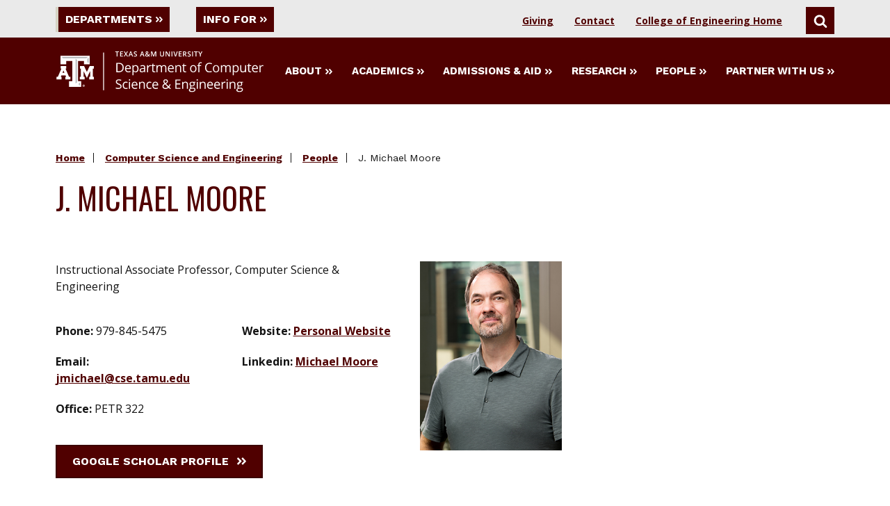

--- FILE ---
content_type: text/html
request_url: https://engineering.tamu.edu/cse/profiles/moore-j-michael.html
body_size: 8277
content:
<!DOCTYPE html>
<html xmlns="http://www.w3.org/1999/xhtml" lang="en" xmlns:fb="https://www.facebook.com/2008/fbml" xmlns:og="http://ogp.me/ns#">
	<head>
		<title>
			Moore, J. Michael | Texas A&amp;M University Engineering
		
		</title>
		<meta charset="UTF-8"/>
		<meta content="text/html; charset=UTF-8" http-equiv="Content-type"/>
		<meta content="width=device-width" name="viewport"/>
		<meta content="a6902cf0ac1e0030269cfcf5474154a9" name="id"/>	
		<meta content="Moore, J. Michael" name="title"/>
<meta content="Moore, J. Michael" property="og:title"/>
<meta content="https://engineering.tamu.edu/cse/profiles/moore-j-michael.html" name="url"/>
<meta content="https://engineering.tamu.edu/cse/profiles/moore-j-michael.html" property="og:url"/>

                



		


        
        <link href="../../_assets/css/525E459B822EF5E18.css?2026-01-27-20:46:13" rel="stylesheet" type="text/css"/>

    	
    	<link href="../../_assets/css/styles-10-1-2025-min.css?2026-01-27-20:46:13" rel="stylesheet" type="text/css"/>
	<link href="../../_assets/images/favicon.ico?2026-01-27-20:46:13" rel="icon" type="image/png"/>
	<script defer="true" src="../../_assets/js/jquery.min.js?2026-01-27-20:46:13"></script>
	<script defer="true" src="../../_assets/js/lazysizes.min.js?2026-01-27-20:46:13"></script>
	<script defer="true" src="../../_assets/js/jquery.fitvids.js?2026-01-27-20:46:13"></script>
	<script defer="true" src="../../_assets/js/modernizr-custom.js?2026-01-27-20:46:13"></script>


            
    	
        	
        		
        	
            

        	
                

		



		


		
<!-- Google Tag Manager -->
<script>(function(w,d,s,l,i){w[l]=w[l]||[];w[l].push({'gtm.start':
new Date().getTime(),event:'gtm.js'});var f=d.getElementsByTagName(s)[0],
j=d.createElement(s),dl=l!='dataLayer'?'&amp;l='+l:'';j.async=true;j.src=
'https://www.googletagmanager.com/gtm.js?id='+i+dl;f.parentNode.insertBefore(j,f);
})(window,document,'script','dataLayer','GTM-WX9494');</script>
<!-- End Google Tag Manager -->

	</head>
	<body data-nosnippet="">
		<a aria-label="Skip To Main Content" class="button skip-nav" href="#maincontent">Skip To Main Content</a>
		<a aria-label="Skip To Profile Details" class="button skip-nav" href="#profiledetails" style="">Skip To Profile Details</a>
	<a aria-label="Skip To Educational Background" class="button skip-nav" href="#educationbackground" style="">Skip To Educational Background</a>
	<a aria-label="Skip To Research Interests" class="button skip-nav" href="#researchinterest" style="">Skip To Research Interests</a>
	<a aria-label="Skip To Honors and Awards" class="button skip-nav" href="#awards" style="">Skip To Honors and Awards</a>
	<a aria-label="Skip To Selected Publications" class="button skip-nav" href="#publications" style="">Skip To Selected Publications</a>

		<!-- Google Tag Manager (noscript) --><noscript aria-hidden="true">
	<iframe height="0" src="https://www.googletagmanager.com/ns.html?id=GTM-WX9494" style="display:none;visibility:hidden" title="Google Tag Manager" width="0"></iframe>
</noscript><!-- End Google Tag Manager (noscript) -->
		<header class="main-header">
					       		    			       		    			       		    			       		    			       		    			       		    			       		    			       		    			       		    			       		    			       		    			       		    			       		    			       		    			       		    			       		    			       		    			       		    			       		    			       		    			       		    			       		    			       		    			       		    			       		    			       		    			       		    			       		    			       		    			       		    			       		    			       		    			       		    			       		    			       		    			       		    			       		    			       		    			       		    			       		    			       		    			       		    			       		    			       		    			       		    			       		    			       		    			       		    			       		    			       		    			       		    			       		    			       		    			       		    			       		    			       		    			       		    			       		    			       		    			       		    			       		    			       		    			       		    			       		    			       		    			       		    			       		    			       		    			       		    			       		    			       		    			       		    			       		    			       		    			       		    			       		    			       		    			       		    			       		    			       		    			       		    			       		    			       		    			       		    			       		    			       		    			       		    			       		    			       		    			       		    			       		    			       		    			       		    			       		    			       		    			       		    			       		    			       		    			       		    			       		    			       		    			       		    			       		    			       		    			       		    			       		    			       		    			       		    			       		    			       		    			       		    			       		    			       		    			       		    			       		    			       		    			       		    			       		    			       		    			       		    			       		    			       		    			       		    			       		    			       		    			       		    			       		    			       		    			       		    			       		    			       		    					       		    			       	           	           	       	          		       		    			       		    			       		    			       		    			       		    			       		    			       		    			       		    			       		    			       		    			       		    			       		    			       		    			       		    			       		    			       		    		



				<div class="dept-top-nav-style">
<div class="main-header__utility"><nav aria-label="Utility Menu Containing Links to Departments, Information for Students and Search" class="global-utility-nav">
<div class="utility__menus utility__menus-depts"><button aria-controls="departments" aria-expanded="false" aria-haspopup="true" aria-pressed="false" data-megamenu="departments" id="dept-button"> Departments <svg aria-hidden="" class="icon button__trailing-icon"> <use xlink:href="../../_assets/images/sprites/svg-sprite-custom-symbol.svg#design--angle-right-double" xmlns:xlink="http://www.w3.org/1999/xlink"> </use> </svg> </button> <button aria-controls="info-for" aria-expanded="false" aria-haspopup="true" aria-pressed="false" class="" data-megamenu="info-for" id="info-for-button"> Info For <svg aria-hidden="" class="icon button__trailing-icon"> <use xlink:href="../../_assets/images/sprites/svg-sprite-custom-symbol.svg#design--angle-right-double" xmlns:xlink="http://www.w3.org/1999/xlink"> </use> </svg> </button></div>
<div class="utility__contact-search utility__contact-search-depts"><a class="search__links-dept" href="../giving/index.html" id="dept-giving" title="Computer Science and Engineering Giving">Giving</a> <a class="search__links-dept" href="../contact.html" id="dept-contact" title="Computer Science and Engineering Contact">Contact</a> <a class="search__links-dept" href="../../index.html" id="dept-coe-home"> <strong>College of Engineering Home</strong> </a> <button aria-controls="search" aria-expanded="false" aria-pressed="false" class="toggleSearch" data-megamenu="search"> <svg class="icon" title="Search"> <use xlink:href="../../_assets/images/sprites/svg-sprite-custom-symbol.svg#design--search" xmlns:xlink="http://www.w3.org/1999/xlink"> </use> </svg> <span class="show-for-sr">Search</span> </button></div>
<div aria-label="Utility Menu Listing All Departments" class="megamenu megamenu-top-nav-dept megamenu--utility dept-menu-options" id="departments" role="menu">
<div class="megamenu__wrapper">
<div class="megamenu__content">
<ul class="megamenu__links megamenu__links-top-nav-dept" role="menubar">
<li role="menuitem"><a class=" link--has-icon" href="../../aerospace/index.html" title="Aerospace"> <span>Aerospace</span> </a></li>
<li role="menuitem"><a class=" link--has-icon" href="https://baen.tamu.edu" rel="noopener" target="_blank" title="Biological &amp; Agriculture"> <span>Biological &amp; Agriculture</span> </a></li>
<li role="menuitem"><a class=" link--has-icon" href="../../biomedical/index.html" title="Biomedical"> <span>Biomedical</span> </a></li>
<li role="menuitem"><a class=" link--has-icon" href="../../chemical/index.html" title="Chemical"> <span>Chemical</span> </a></li>
<li role="menuitem"><a class=" link--has-icon" href="../../civil/index.html" title="Civil &amp; Environmental Engineering"> <span>Civil &amp; Environmental</span> </a></li>
<li role="menuitem"><a class=" link--has-icon" href="../index.html" title="Computer Science &amp; Engineering"> <span>Computer Science &amp; Engineering</span> </a></li>
<li role="menuitem"><a class=" link--has-icon" href="../../electrical/index.html" title="Electrical and Computer"> <span>Electrical &amp; Computer</span> </a></li>
<li role="menuitem"><a class=" link--has-icon" href="../../etid/index.html" title="Engineering Technology &amp; Industrial Distribution"> <span>Engineering Technology &amp; Industrial Distribution</span> </a></li>
<li role="menuitem"><a class=" link--has-icon" href="../../industrial/index.html" title="Industrial and Systems"> <span>Industrial &amp; Systems</span> </a></li>
<li role="menuitem"><a class=" link--has-icon" href="../../materials/index.html" title="Materials Science and Engineering"> <span>Materials Science &amp; Engineering</span> </a></li>
<li role="menuitem"><a class=" link--has-icon" href="../../mechanical/index.html" title="Mechanical"> <span>Mechanical</span> </a></li>
<li role="menuitem"><a class=" link--has-icon" href="../../mtde/index.html" title="Multidisciplinary Engineering"> <span>Multidisciplinary</span> </a></li>
<li role="menuitem"><a class=" link--has-icon" href="../../nuclear/index.html" title="Nuclear"> <span>Nuclear</span> </a></li>
<li role="menuitem"><a class=" link--has-icon" href="../../ocean/index.html" title="Ocean"> <span>Ocean</span> </a></li>
<li role="menuitem"><a class=" link--has-icon" href="../../petroleum/index.html" title="Petroleum"> <span>Petroleum</span> </a></li>
</ul>
</div>
</div>
</div>
<div aria-label="Utility Menu option listing all items for different user categories" class="megamenu megamenu-top-nav-dept megamenu--utility dept-menu-options" id="info-for" role="menu">
<div class="megamenu__wrapper">
<div class="megamenu__content">
<ul class="megamenu__links" role="menubar">
<li role="menuitem"><a class=" link--has-icon" href="../prospective-students.html" title="Computer Science and Engineering Prospective Students"> <span>Prospective Students</span> </a></li>
<li role="menuitem"><a class=" link--has-icon" href="../current-students.html" title="Computer Science and Engineering Current Students"> <span>Current Students</span> </a></li>
<li role="menuitem"><a class=" link--has-icon" href="../former-students.html" title="Computer Science and Engineering Former Students"> <span>Former Students</span> </a></li>
</ul>
</div>
</div>
</div>
<div aria-label="Utility Menu Option allowing visitors to search" class="megamenu megamenu-top-nav-dept megamenu--search dept-menu-options" id="search" role="search">
<div class="megamenu__wrapper">
<div class="megamenu__content">
<div class="search-bar "> </form><form class="search-bar__form" id="searchbar" onsubmit="window.location.href='../../search.html?q=' + encodeURI( document.getElementById( 'searchField' ).value ); return false;"> <label class="show-for-sr" for="searchField">Search</label> <input class="search-focus" id="searchField" placeholder="Search This Site" type="text"/> <button class="search-focus" type="submit" value="Search"> <svg class="icon" title="Search"> <use xlink:href="../../_assets/images/sprites/svg-sprite-custom-symbol.svg#design--search" xmlns:xlink="http://www.w3.org/1999/xlink"> </use> </svg> <span class="show-for-sr">Search</span> </button></form></div>
</div>
</div>
</div>
</nav></div>
</div>

			

		       		    		    			       		    		    			       		    		    			       		    		    			       		    		    			       		    		    			       		    		    			       		    		    			       		    		    			       		    		    			       		    		    			       		    		    			       		    		    			       		    		    			       		    		    			       		    		    			       		    		    			       		    		    			       		    		    			       		    		    			       		    		    			       		    		    			       		    		    			       		    		    			       		    		    			       		    		    			       		    		    			       		    		    			       		    		    			       		    		    			       		    		    			       		    		    			       		    		    			       		    		    			       		    		    			       		    		    			       		    		    			       		    		    			       		    		    			       		    		    			       		    		    			       		    		    			       		    		    			       		    		    			       		    		    			       		    		    			       		    		    			       		    		    			       		    		    			       		    		    			       		    		    			       		    		    			       		    		    			       		    		    			       		    		    			       		    		    			       		    		    			       		    		    			       		    		    			       		    		    			       		    		    			       		    		    			       		    		    			       		    		    			       		    		    			       		    		    			       		    		    			       		    		    			       		    		    			       		    		    			       		    		    			       		    		    			       		    		    			       		    		    			       		    		    			       		    		    			       		    		    			       		    		    			       		    		    			       		    		    			       		    		    			       		    		    			       		    		    			       		    		    			       		    		    			       		    		    			       		    		    			       		    		    			       		    		    			       		    		    			       		    		    			       		    		    			       		    		    			       		    		    			       		    		    			       		    		    			       		    		    			       		    		    			       		    		    			       		    		    			       		    		    			       		    		    			       		    		    			       		    		    			       		    		    			       		    		    			       		    		    			       		    		    			       		    		    			       		    		    			       		    		    			       		    		    			       		    		    			       		    		    			       		    		    			       		    		    			       		    		    			       		    		    			       		    		    			       		    		    			       		    		    			       		    		    			       		    		    			       		    		    			       		    		    			       		    		    			       		    		    			       		    		    			       		    		    			       		    		    			       		    		    					       		    		    			       	           	           	           	       	          		       		    		    			       		    		    			       		    		    			       		    		    			       		    		    			       		    		    			       		    		    			       		    		    			       		    		    			       		    		    			       		    		    			       		    		    			       		    		    			       		    		    			       		    		    			       		    		    		


        	<div class="main-header__wrapper">
    		<a class="logo" href="../index.html">
    			<img alt="Department of Computer Science and Engineering" src="../../_files/_logos/CSCE_secondary_WHT.svg"/>
    		</a>							    
    		<nav aria-label="Department Navigation" class="main-nav">
    			<div class="main-nav__mobile-toggle">
                	<button class="menu-toggle"> Menu 
                	<span class="hamburger-icon"> 
                    	<span></span> 
                    	<span></span> 
                    	<span></span> 
                    	<span></span> 
                	</span> 
                	</button>
    			</div>
    			<div class="main-nav__links">
    				                		<button aria-controls="about" aria-expanded="false" aria-pressed="false" class="" data-megamenu="about">
                			About
                			<svg aria-hidden="" class="icon button__trailing-icon" title="">
                				                				<use xlink:href="../../_assets/images/sprites/svg-sprite-custom-symbol.svg#design--angle-right-double" xmlns:xlink="http://www.w3.org/1999/xlink"/>
                				                			</svg>
                		</button>
    				                		<button aria-controls="academics" aria-expanded="false" aria-pressed="false" class="" data-megamenu="academics">
                			Academics
                			<svg aria-hidden="" class="icon button__trailing-icon" title="">
                				                				<use xlink:href="../../_assets/images/sprites/svg-sprite-custom-symbol.svg#design--angle-right-double" xmlns:xlink="http://www.w3.org/1999/xlink"/>
                				                			</svg>
                		</button>
    				                		<button aria-controls="admissionsaid" aria-expanded="false" aria-pressed="false" class="" data-megamenu="admissionsaid">
                			Admissions &amp; Aid
                			<svg aria-hidden="" class="icon button__trailing-icon" title="">
                				                				<use xlink:href="../../_assets/images/sprites/svg-sprite-custom-symbol.svg#design--angle-right-double" xmlns:xlink="http://www.w3.org/1999/xlink"/>
                				                			</svg>
                		</button>
    				                		<button aria-controls="research" aria-expanded="false" aria-pressed="false" class="" data-megamenu="research">
                			Research
                			<svg aria-hidden="" class="icon button__trailing-icon" title="">
                				                				<use xlink:href="../../_assets/images/sprites/svg-sprite-custom-symbol.svg#design--angle-right-double" xmlns:xlink="http://www.w3.org/1999/xlink"/>
                				                			</svg>
                		</button>
    				                		<button aria-controls="people" aria-expanded="false" aria-pressed="false" class="" data-megamenu="people">
                			People
                			<svg aria-hidden="" class="icon button__trailing-icon" title="">
                				                				<use xlink:href="../../_assets/images/sprites/svg-sprite-custom-symbol.svg#design--angle-right-double" xmlns:xlink="http://www.w3.org/1999/xlink"/>
                				                			</svg>
                		</button>
    				                		<button aria-controls="partnerwithus" aria-expanded="false" aria-pressed="false" class="" data-megamenu="partnerwithus">
                			Partner With Us
                			<svg aria-hidden="" class="icon button__trailing-icon" title="">
                				                				<use xlink:href="../../_assets/images/sprites/svg-sprite-custom-symbol.svg#design--angle-right-double" xmlns:xlink="http://www.w3.org/1999/xlink"/>
                				                			</svg>
                		</button>
    				    		
    			</div>
    		</nav>
    	</div>
    
					       		    			       		    			       		    			       		    			       		    			       		    			       		    			       		    			       		    			       		    			       		    			       		    			       		    			       		    			       		    			       		    			       		    			       		    			       		    			       		    			       		    			       		    			       		    			       		    			       		    			       		    			       		    			       		    			       		    			       		    			       		    			       		    			       		    			       		    			       		    			       		    			       		    			       		    			       		    			       		    			       		    			       		    			       		    			       		    			       		    			       		    			       		    			       		    			       		    			       		    			       		    			       		    			       		    			       		    			       		    			       		    			       		    			       		    			       		    			       		    			       		    			       		    			       		    			       		    			       		    			       		    			       		    			       		    			       		    			       		    			       		    			       		    			       		    			       		    			       		    			       		    			       		    			       		    			       		    			       		    			       		    			       		    			       		    			       		    			       		    			       		    			       		    			       		    			       		    			       		    			       		    			       		    			       		    			       		    			       		    			       		    			       		    			       		    			       		    			       		    			       		    			       		    			       		    			       		    			       		    			       		    			       		    			       		    			       		    			       		    			       		    			       		    			       		    			       		    			       		    			       		    			       		    			       		    			       		    			       		    			       		    			       		    			       		    			       		    			       		    			       		    			       		    			       		    			       		    			       		    			       		    					       		    			       	           	           	       	          		       		    			       		    			       		    			       		    			       		    			       		    			       		    			       		    			       		    			       		    			       		    			       		    			       		    			       		    			       		    			       		    		




        	<nav class="mobile-nav mobile-nav--department">
    		<div class="search-bar ">
    			
    			<form class="search-bar__form" onsubmit="window.location.href='../../search.html?q=' + encodeURI( document.getElementById( 'searchFieldMobile' ).value ); return false;">
    				<label class="show-for-sr" for="searchFieldMobile">Search</label>
    				<input class="search-focus-mobile" id="searchFieldMobile" placeholder="Search This Site" type="text"/>
    				<button class="search-focus-mobile" type="submit" value="Search">
    				    					<svg aria-labelledby="design-search_5b1ab6a2cabe1" class="icon" role="img"><title id="design-search_5b1ab6a2cabe1">Search</title><use xlink:href="../../_assets/images/sprites/svg-sprite-custom-symbol.svg#design--search" xmlns:xlink="http://www.w3.org/1999/xlink"/></svg>
    					    					<span class="show-for-sr">Search</span>
    				</button>
    			
    			</form>
    		</div>
    		<ul>
        	            		        			<li>
        				<button aria-controls="about" aria-expanded="false" aria-pressed="false" class="mobile-nav--main-link" data-megamenu="about"> 
        					About
        					        					<svg aria-hidden="" class="icon button__trailing-icon" title=""><use xlink:href="../../_assets/images/sprites/svg-sprite-custom-symbol.svg#design--angle-right-double" xmlns:xlink="http://www.w3.org/1999/xlink"> </use></svg>
        					        				</button>
        			</li>
        		        			<li>
        				<button aria-controls="about" aria-expanded="false" aria-pressed="false" class="mobile-nav--main-link" data-megamenu="academics"> 
        					Academics
        					        					<svg aria-hidden="" class="icon button__trailing-icon" title=""><use xlink:href="../../_assets/images/sprites/svg-sprite-custom-symbol.svg#design--angle-right-double" xmlns:xlink="http://www.w3.org/1999/xlink"> </use></svg>
        					        				</button>
        			</li>
        		        			<li>
        				<button aria-controls="about" aria-expanded="false" aria-pressed="false" class="mobile-nav--main-link" data-megamenu="admissionsaid"> 
        					Admissions &amp; Aid
        					        					<svg aria-hidden="" class="icon button__trailing-icon" title=""><use xlink:href="../../_assets/images/sprites/svg-sprite-custom-symbol.svg#design--angle-right-double" xmlns:xlink="http://www.w3.org/1999/xlink"> </use></svg>
        					        				</button>
        			</li>
        		        			<li>
        				<button aria-controls="about" aria-expanded="false" aria-pressed="false" class="mobile-nav--main-link" data-megamenu="research"> 
        					Research
        					        					<svg aria-hidden="" class="icon button__trailing-icon" title=""><use xlink:href="../../_assets/images/sprites/svg-sprite-custom-symbol.svg#design--angle-right-double" xmlns:xlink="http://www.w3.org/1999/xlink"> </use></svg>
        					        				</button>
        			</li>
        		        			<li>
        				<button aria-controls="about" aria-expanded="false" aria-pressed="false" class="mobile-nav--main-link" data-megamenu="people"> 
        					People
        					        					<svg aria-hidden="" class="icon button__trailing-icon" title=""><use xlink:href="../../_assets/images/sprites/svg-sprite-custom-symbol.svg#design--angle-right-double" xmlns:xlink="http://www.w3.org/1999/xlink"> </use></svg>
        					        				</button>
        			</li>
        		        			<li>
        				<button aria-controls="about" aria-expanded="false" aria-pressed="false" class="mobile-nav--main-link" data-megamenu="partnerwithus"> 
        					Partner With Us
        					        					<svg aria-hidden="" class="icon button__trailing-icon" title=""><use xlink:href="../../_assets/images/sprites/svg-sprite-custom-symbol.svg#design--angle-right-double" xmlns:xlink="http://www.w3.org/1999/xlink"> </use></svg>
        					        				</button>
        			</li>
        		    			    			    			<li><a class="mobile-nav--utility-link" href="../giving/index.html" target="_parent">Giving</a></li>
    			<li><a class="mobile-nav--utility-link" href="../contact.html" target="_parent">Contact</a></li>
			    <li><a class="mobile-nav--utility-link" href="../../index.html" target="_parent">College of Engineering Home</a></li>
    		</ul>
    	</nav>
        

			
		       		    			       		    			       		    			       		    			       		    			       		    			       		    			       		    			       		    			       		    			       		    			       		    			       		    			       		    			       		    			       		    			       		    			       		    			       		    			       		    			       		    			       		    			       		    			       		    			       		    			       		    			       		    			       		    			       		    			       		    			       		    			       		    			       		    			       		    			       		    			       		    			       		    			       		    			       		    			       		    			       		    			       		    			       		    			       		    			       		    			       		    			       		    			       		    			       		    			       		    			       		    			       		    			       		    			       		    			       		    			       		    			       		    			       		    			       		    			       		    			       		    			       		    			       		    			       		    			       		    			       		    			       		    			       		    			       		    			       		    			       		    			       		    			       		    			       		    			       		    			       		    			       		    			       		    			       		    			       		    			       		    			       		    			       		    			       		    			       		    			       		    			       		    			       		    			       		    			       		    			       		    			       		    			       		    			       		    			       		    			       		    			       		    			       		    			       		    			       		    			       		    			       		    			       		    			       		    			       		    			       		    			       		    			       		    			       		    			       		    			       		    			       		    			       		    			       		    			       		    			       		    			       		    			       		    			       		    			       		    			       		    			       		    			       		    			       		    			       		    			       		    			       		    			       		    			       		    			       		    			       		    					       		    			       	           	           	       	          		       		    			       		    			       		    			       		    			       		    			       		    			       		    			       		    			       		    			       		    			       		    			       		    			       		    			       		    			       		    			       		    		

	<div class="main-header__megamenus">
									
		<div class="megamenu megamenu--two-column" id="about">
			<div class="megamenu__wrapper">
				<div class="megamenu__heading">
                    <button aria-controls="about" aria-expanded="false" aria-pressed="false" class="megamenu__title" data-megamenu="about" title="about close">About</button>
				</div>
				<div class="megamenu__content">
					<ul class="megamenu__links">
						
                    						    
											
												    					        						                            
    						                                
        						                                    
                                                                    							    <li><a class="link--has-icon submenu" href="../about/index.html" tabindex="1"><span>About Us</span></a></li>
							    													    					        						                            
    						                                
        						                                    
                                                                    							    <li><a class="link--has-icon submenu" href="../about/facts.html" tabindex="2"><span>Facts &amp; Figures</span></a></li>
							    													    					        						                            
    						                                
        						                                    
                                                                    							    <li><a class="link--has-icon submenu" href="../about/accreditation/index.html" tabindex="3"><span>Accreditations</span></a></li>
							    													    					        						                            
    						                                
        						                                    
                                                                    							    <li><a class="link--has-icon submenu" href="../about/maps.html" tabindex="4"><span>Maps and Directions</span></a></li>
							    													    					        						                            
    						                                
        						                                    
                                                                                                    	                                    
                        				<li><a class="link--has-icon submenu" href="https://engineering.tamu.edu/news/newsfeed.html?tags=Computer+Science+and+Engineering" tabindex="5"><span>News</span></a></li>
                                    						                                            													    					        						                            
    						                                
        						                                    
                                                                    							    <li><a class="link--has-icon submenu" href="../contact.html" tabindex="6"><span>Contact Us</span></a></li>
							    													    					        						                            
    						                                
        						                                    
                                                                    							    <li><a class="link--has-icon submenu" href="../about/faculty-distinctions/index.html" tabindex="7"><span> Faculty Distinctions, Awards and Honors</span></a></li>
							    													    					        						                            
    						                                
        						                                    
                                                                    							    <li><a class="link--has-icon submenu" href="../about/faculty-positions.html" tabindex="8"><span>Faculty Positions</span></a></li>
							    																		</ul>
		
																													</div>
			</div>
		</div>
								
		<div class="megamenu megamenu--two-column" id="academics">
			<div class="megamenu__wrapper">
				<div class="megamenu__heading">
                    <button aria-controls="academics" aria-expanded="false" aria-pressed="false" class="megamenu__title" data-megamenu="academics" title="academics close">Academics</button>
				</div>
				<div class="megamenu__content">
					<ul class="megamenu__links">
						
                    						    
											
												    					        						                            
    						                                
        						        				                        								            								            								            								        								            								            								                                        
        						            						                                                                        							    <li><a class="link--has-icon submenu" href="../academics/index.html" tabindex="1"><span>Academics</span></a></li>
							    													    					        						                            
    						                                
        						                                    
                                                                    							    <li><a class="link--has-icon submenu" href="../advising/index.html" tabindex="2"><span>Advising</span></a></li>
							    													    					        						                            
    						                                
        						                                        
                                                                    							    <li><a class="link--has-icon submenu" href="../../academics/eh/departments/csce-track/index.html" tabindex="3"><span>Engineering Honors</span></a></li>
							    													    					        						                            
    						                                
        						                                    
                                                                    							    <li><a class="link--has-icon submenu" href="../../ce/index.html" tabindex="4"><span>Computer Engineering</span></a></li>
							    													    					        						                            
    						                                
        						                                        
                                                                    							    <li><a class="link--has-icon submenu" href="../../academics/global/opportunities-abroad/departments.html" tabindex="5"><span>Global Programs</span></a></li>
							    													    					        						                            
    						                                
        						                                    
                                                                    							    <li><a class="link--has-icon submenu" href="../academics/student-orgs.html" tabindex="6"><span>Student Organizations</span></a></li>
							    													    					        						                            
    						                                
        						                                    
                                                                    							    <li><a class="link--has-icon submenu" href="../academics/peer-teachers/index.html" tabindex="7"><span>Peer Teachers</span></a></li>
							    													    					        						                            
    						                                
        						                                        
                                                                    							    <li><a class="link--has-icon submenu" href="../academics/fast-track.html" tabindex="8"><span>Fast Track</span></a></li>
							    																		</ul>
		
																													</div>
			</div>
		</div>
						
		<div class="megamenu " id="admissionsaid">
			<div class="megamenu__wrapper">
				<div class="megamenu__heading">
                    <button aria-controls="admissionsaid" aria-expanded="false" aria-pressed="false" class="megamenu__title" data-megamenu="admissionsaid" title="admissionsaid close">Admissions &amp; Aid</button>
				</div>
				<div class="megamenu__content">
					<ul class="megamenu__links">
						
                    						    
											
												    					        						                            
    						                                
        						                                    
                                                                    							    <li><a class="link--has-icon submenu" href="../admissions-and-aid/index.html" tabindex="1"><span>Admissions and Aid</span></a></li>
							    													    					        						                            
    						                                
        						                                    
                                                                    							    <li><a class="link--has-icon submenu" href="../../academics/undergraduate/entry-to-a-major/index.html" tabindex="2"><span>Entry to a Major Process</span></a></li>
							    																		</ul>
		
																													</div>
			</div>
		</div>
								
		<div class="megamenu megamenu--two-column" id="research">
			<div class="megamenu__wrapper">
				<div class="megamenu__heading">
                    <button aria-controls="research" aria-expanded="false" aria-pressed="false" class="megamenu__title" data-megamenu="research" title="research close">Research</button>
				</div>
				<div class="megamenu__content">
					<ul class="megamenu__links">
						
                    						    
											
												    					        						                            
    						                                
        						                                    
                                                                    							    <li><a class="link--has-icon submenu" href="../research/index.html" tabindex="1"><span>Research</span></a></li>
							    													    					        						                            
    						                                
        						                                    
                                                                    							    <li><a class="link--has-icon submenu" href="../research/areas/index.html" tabindex="2"><span>Research Areas</span></a></li>
							    													    					        						                            
    						                                
        						                                    
                                                                    							    <li><a class="link--has-icon submenu" href="../research/labs.html" tabindex="3"><span>Labs</span></a></li>
							    													    					        						                            
    						                                
        						                                    
                                                                    							    <li><a class="link--has-icon submenu" href="../research/undergraduate-research.html" tabindex="4"><span>Undergraduate Research</span></a></li>
							    													    					        						                            
    						                                
        						                                    
                                                                    							    <li><a class="link--has-icon submenu" href="../research/seminars/index.html" tabindex="5"><span>Seminars and Distinguished Lectures</span></a></li>
							    																		</ul>
		
																													</div>
			</div>
		</div>
								
		<div class="megamenu megamenu--two-column" id="people">
			<div class="megamenu__wrapper">
				<div class="megamenu__heading">
                    <button aria-controls="people" aria-expanded="false" aria-pressed="false" class="megamenu__title" data-megamenu="people" title="people close">People</button>
				</div>
				<div class="megamenu__content">
					<ul class="megamenu__links">
						
                    						    
											
												    					        						                            
    						                                
        						                                    
                                                                                                    						            	                                    
	                                    <li><a class="link--has-icon submenu" href="https://engineering.tamu.edu/cse/profiles/index.html#Leadership" tabindex="1" target="_top"><span>Leadership</span></a></li>
								                                    													    					        						                            
    						                                
        						                                    
                                                                                                    						            	                                    
	                                    <li><a class="link--has-icon submenu" href="https://engineering.tamu.edu/cse/profiles/index.html#Faculty" tabindex="2" target="_top"><span>Faculty</span></a></li>
								                                    													    					        						                            
    						                                
        						                                    
                                                                                                    						            	                                    
	                                    <li><a class="link--has-icon submenu" href="https://engineering.tamu.edu/cse/profiles/index.html#Staff" tabindex="3" target="_top"><span>Staff</span></a></li>
								                                    																		</ul>
		
																													</div>
			</div>
		</div>
						
		<div class="megamenu " id="partnerwithus">
			<div class="megamenu__wrapper">
				<div class="megamenu__heading">
                    <button aria-controls="partnerwithus" aria-expanded="false" aria-pressed="false" class="megamenu__title" data-megamenu="partnerwithus" title="partnerwithus close">Partner With Us</button>
				</div>
				<div class="megamenu__content">
					<ul class="megamenu__links">
						
                    						    
											
												    					        						                            
    						                                
        						                                    
                                                                    							    <li><a class="link--has-icon submenu" href="../industry-capstone-program/index.html" tabindex="1"><span>Industry Capstone Program</span></a></li>
							    													    					        						                            
    						                                
        						                                    
                                                                    							    <li><a class="link--has-icon submenu" href="../iap/index.html" tabindex="2"><span>Industrial Affiliates Program</span></a></li>
							    																		</ul>
		
																													</div>
			</div>
		</div>
		</div>

		</header>
		
		
		 
	



<main class="main" id="maincontent">
<header class="page-header page-header--simple page-header--no-dots">

	<div class="page-header__wrapper">

					


<nav aria-label="Breadcrumbs for the current page" class="breadcrumbs " role="complementary">
<ul>
				
		
			
	
																																																																																																																																																																																																																																																																																																																																												
							<li><a href="../../index.html">Home</a></li>
																	 		
		
				
	
												
		
				
	
												
		
				
	
												
		
				
	
												
		
				
	
											 		
		
				
	
												
		
				
	
												
		
				
	
												
		
				
	
											 		
		
				
	
												
		
				
	
											 		
		
				
	
											 		
		
				
	
												
		
				
	
											 		
		
				
	
											 		
		
				
	
											 		
		
				
	
												
		
				
	
												
		
				
	
												
		
				
	
											 		
		
				
	
												
		
				
	
												
		
				
	
												
		
				
	
												
		
				
	
												
		
				
	
												
		
				
	
												
		
				
	
												
		
				
	
												
		
				
	
												
		
				
	
												
		
				
	
												
		
				
	
												
		
				
	
												
		
				
	
												
		
				
	
												
		
				
	
												
		
			
	
																															
							<li><a href="../index.html">            Computer Science and Engineering
    </a></li>
																		
		
				
	
											 		
		
				
	
												
		
				
	
												
		
				
	
												
		
				
	
												
		
				
	
												
		
				
	
												
		
				
	
												
		
			
	
																	
							<li><a href="index.html">            People
    </a></li>
																		
		
				
	
												
		
				
	
												
		
				
	
												
		
				
	
												
		
				
	
												
		
				
	
												
		
				
	
												
		
				
	
												
		
				
	
												
		
				
	
												
		
				
	
												
		
				
	
												
		
				
	
												
		
				
	
												
		
				
	
												
		
				
	
												
		
				
	
												
		
				
	
												
		
				
	
												
		
				
	
												
		
				
	
												
		
				
	
												
		
				
	
												
		
				
	
												
		
				
	
												
		
				
	
												
		
				
	
												
		
				
	
												
		
				
	
												
		
				
	
												
		
				
	
												
		
				
	
												
		
				
	
												
		
				
	
												
		
				
	
												
		
				
	
												
		
				
	
												
		
				
	
												
		
				
	
												
		
				
	
												
		
				
	
												
		
				
	
												
		
				
	
												
		
				
	
												
		
				
	
												
		
				
	
												
		
				
	
												
		
				
	
												
		
				
	
												
		
			
	
									<li>J. Michael Moore</li>
														
		
				
	
												
		
				
	
												
		
				
	
												
		
				
	
												
		
				
	
												
		
				
	
												
		
				
	
												
		
				
	
												
		
				
	
												
		
				
	
												
		
				
	
												
		
				
	
												
		
				
	
												
		
				
	
												
		
				
	
												
		
				
	
												
		
				
	
												
		
				
	
												
		
				
	
												
		
				
	
												
		
				
	
												
		
				
	
												
		
				
	
												
		
				
	
												
		
				
	
												
		
				
	
												
		
				
	
												
		
				
	
												
		
				
	
												
		
				
	
												
		
				
	
												
		
				
	
												
		
				
	
												
		
				
	
												
		
				
	
												
		
				
	
												
		
				
	
												
		
				
	
												
		
				
	
												
		
				
	
												
		
				
	
												
		
				
	
												
		
				
	
												
		
				
	
												
		
				
	
												
		
				
	
												
		
				
	
												
		
				
	
												
		
				
	
												
		
				
	
												
		
				
	
												
		
				
	
												
		
				
	
												
		
				
	
												
		
				
	
												
		
				
	
												
		
				
	
												
		
				
	
												
		
				
	
												
		
				
	
												
		
				
	
												
		
				
	
												
		
				
	
												
		
				
	
												
		
				
	
												
		
				
	
												
		
				
	
												
		
				
	
												
		
				
	
												
		
				
	
												
		
				
	
												
		
				
	
												
		
				
	
												
		
				
	
												
		
				
	
												
		
				
	
												
		
				
	
												
		
				
	
												
		
				
	
												
		
				
	
												
		
				
	
																		
		
				
	
												
		
				
	
												
		
				
	
												
		
				
	
												
		
				
	
												
		
				
	
											 		
		
				
	
											 		
		
				
	
												
		
				
	
																		
		
				
	
												
		
				
	
												
		
				
	
												
		
				
	
												
		
				
	
												
		
				
	
												
		
				
	
												
		
				
	
											 		
		
				
	
											 		
		
				
	
												
		
				
	
											 		
		
				
	
												
		
				
	
											 		
		
				
	
												
		
				
	
											 		
		
				
	
											 		
		
				
	
							</ul>
</nav>
		<div class="page-header__page-title">
				
<h1 class="headline-group ">
			<span class="head">
			J. Michael Moore
															</span>
		</h1>
								</div>

		
				
	</div>

	

</header>

<div class="main-wrapper has-sidebar">
    <section aria-label="J. Michael Moore profile" class="main-content" role="region">

        <div class="profile ">

            <div class="profile__details" id="profiledetails">
									<div class="profile__titles">
						<ul>
							    							                                    <li>Instructional Associate Professor, Computer Science &amp; Engineering</li>
    						    													</ul>
					</div>
					                                <div class="profile__contact">
                        <ul>
    						    						    							<li>
    								<span class="profile__contact-label">Phone: </span> 979-845-5475
    							</li>
    						                                						    							<li>
    								<span class="profile__contact-label">Email: </span>
    								<a href="mailto:jmichael@cse.tamu.edu">jmichael@cse.tamu.edu</a>
    							</li>
    						    						    							<li>
    								<span class="profile__contact-label">Office: </span> PETR 322
    							</li>
    						    						    							<li>
    								    									<span class="profile__contact-label">Website: </span>
    									<a href="http://faculty.cse.tamu.edu/jmichael/" target="_blank" title="J. Michael Moore website">Personal Website</a>
    								    							</li>
    						    						    							<li>
                                            								<span class="profile__contact-label">Linkedin: </span>
        								<a href="https://www.linkedin.com/in/michael-moore-3a111a22/" target="_blank" title="J. Michael Moore LinkedIn profile">Michael Moore</a>
        							    							</li>
    						    						                        </ul>
                    </div>
                                    				<div class="button-collection profile__buttons">
    					    					    						<a class="button " href="https://scholar.google.com/citations?user=dUsrPFQAAAAJ" role="button" target="_blank">
    							Google Scholar Profile
    							<svg aria-hidden="true" class="icon button__trailing-icon" role="presentation" title="double right angle"><use title="double right angle" xlink:href="../../_assets/images/sprites/svg-sprite-custom-symbol.svg#design--angle-right-double" xmlns:xlink="http://www.w3.org/1999/xlink"/></svg>
    						</a>
    					    				</div>
			                </div>
			
											<div class="profile__image">
					<img alt="J. Michael Moore" src="../_files/_images/_profile-images/moore_web.jpg"/>
				</div>
			        </div>
		        <div class="simple-list-collection ">
            <div class="simple-list-collection__lists-wrapper">
													<div class="simple-list-collection__list" id="educationbackground">
						<h2 class="headline-group list-collection__headline">
							<span class="head">Educational Background</span>
						</h2>
						<ul class="">
															<li>Ph.D., Computer Science, Texas A&amp;M University – 2007</li>
															<li>M.S., Computer Science, Southwest Texas State University – 1997</li>
															<li>B.S., Biochemistry, Texas A&amp;M University – 1991</li>
													</ul>
					</div>
									
									<div class="simple-list-collection__list" id="researchinterest">

						<h2 class="headline-group list-collection__headline">
							<span class="head">Research Interests</span>
						</h2>
						<ul class="no-bullets">
							<li>
								<ul>
<li>Human-computer interaction</li>
<li>Accessible computing</li>
<li>Software design</li>
<li>Computer science education</li>
<li>Ethics in computing</li>
</ul>
							</li>
						</ul>
					</div>
												
								
									<div class="simple-list-collection__list" id="awards">
						<h2 class="headline-group list-collection__headline">
							<span class="head">Awards &amp; Honors</span>
						</h2>
						<ul class="">
															<li>Mentoring Award, Department of Computer Science and Engineering – 2004</li>
															<li>Guseman Award – 2002</li>
													</ul>
					</div>
								
				
									<div class="simple-list-collection__list" id="publications">

						<h2 class="headline-group list-collection__headline">
							<span class="head">Selected Publications</span>
						</h2>
						<ul class="no-bullets">
															<li>J.M. Moore and F. Shipman, &#147;Combining the Analysis of Spatial Layout and Text to Support Design Exploration&#148;, Proceedings ASE 2008, The 23rd IEEE/ACM International Conference on Automated Software Engineering, Sept. 2008.</li>
															<li>S. Bae, C. Marshall, K. Meintanis, A. Zacchi, H. Hsieh, J.M. Moore, and F. Shipman, &#147;Patterns of  Reading and Organizing Information in Document Triage&#148;, Proceedings of the Annual Meeting of the American Society of Information Science &amp; Technology (ASIS&amp;T), 2006.</li>
															<li>J.M. Moore, Communicating Requirements Using End-User GUI Constructions with Argumentation. Proceedings ASE 2003, The Eighteenth IEEE International Conference on Automated Software Engineering, pp. 360-363.</li>
															<li>J.M. Moore and F. Shipman, "A Comparison of Questionnaire-Based and GUI-Based Requirements Gathering", Proceedings of the IEEE Conference on Automated Software Engineering, 2000, pp. 35-44. (~20%) (Nominated for Best Paper Award) </li>
													</ul>
					</div>
				            
			
			
				
									<div class="button-collection simple-list-collection__buttons">
																			<a class="button " href="https://scholar.google.com/citations?user=dUsrPFQAAAAJ" role="button" target="_blank">
								Google Scholar Profile
								<svg aria-hidden="true" class="icon button__trailing-icon" role="presentation" title="double right angle"><use title="double right angle" xlink:href="../../_assets/images/sprites/svg-sprite-custom-symbol.svg#design--angle-right-double" xmlns:xlink="http://www.w3.org/1999/xlink"/></svg>
							</a>
											</div>
				            </div>
        </div>
    </section>
    <aside class="sidebar">
    </aside>
</div></main>


		
				       		    			       		    			       		    			       		    			       		    			       		    			       		    			       		    			       		    			       		    			       		    			       		    			       		    			       		    			       		    			       		    			       		    			       		    			       		    			       		    			       		    			       		    			       		    			       		    			       		    			       		    			       		    			       		    			       		    			       		    			       		    			       		    			       		    			       		    			       		    			       		    			       		    			       		    			       		    			       		    			       		    			       		    			       		    			       		    			       		    			       		    			       		    			       		    			       		    			       		    			       		    			       		    			       		    			       		    			       		    			       		    			       		    			       		    			       		    			       		    			       		    			       		    			       		    			       		    			       		    			       		    			       		    			       		    			       		    			       		    			       		    			       		    			       		    			       		    			       		    			       		    			       		    			       		    			       		    			       		    			       		    			       		    			       		    			       		    			       		    			       		    			       		    			       		    			       		    			       		    			       		    			       		    			       		    			       		    			       		    			       		    			       		    			       		    			       		    			       		    			       		    			       		    			       		    			       		    			       		    			       		    			       		    			       		    			       		    			       		    			       		    			       		    			       		    			       		    			       		    			       		    			       		    			       		    			       		    			       		    			       		    			       		    			       		    			       		    			       		    			       		    			       		    			       		    			       		    			       		    			       		    					       		    			       	           	           	       	          		       		    			       		    			       		    			       		    			       		    			       		    			       		    			       		    			       		    			       		    			       		    			       		    			       		    			       		    			       		    			       		    		

        <footer class="department-footer">
        <div class="department-footer__wrapper">
            <div class="department-footer__name">
                <!--
    			<h2><a href="http://www.example.com/" class=" link- -has-icon"><span>College/Department Name</span></a></h2>
    			-->
    			    				<h2><a class=" link--has-icon" href="../index.html" title="Computer Science and Engineering website">The Department of Computer Science and Engineering</a></h2>
<ul>
<li><a href="../../index.html" title="College of Engineering website">College of Engineering</a></li>
<li><a href="https://tamu.edu" rel="noopener" target="_blank" title="Texas A&amp;M University website">Texas A&amp;M University</a></li>
</ul>
    			            </div>
            <div class="department-footer__address">
                    				<div class="vcard">
<div class="adr"><span class="postal-code">Department of Computer Science &amp; Engineering<br/>Texas A&amp;M University<br/><span>435 Nagle Street</span></span></div>
<div class="adr"><span class="postal-code"><span>College Station, Tx 77843-3112</span><br/></span></div>
</div>
    			            </div>
            <div class="department-footer__phone">
                    				<ul>
<li>Phone: 979-458-3870</li>
<li>Fax: 979-845-1420</li>
<li><a href="mailto:cse-general@cse.tamu.edu">cse-general@cse.tamu.edu</a></li>
<li>
<div class="social-media ">
<div class="social-media__headline">Follow Our Department:</div>
<a class="social-media--icon" href="https://www.facebook.com/CSE.TAMU/ " rel="noopener" target="_blank" title="Texas A&amp;M Department of Computer Science and Engineering Facebook"> <svg class="icon" title="Facebook"> <use xlink:href="../../_assets/images/sprites/svg-sprite-custom-symbol.svg#social--facebook" xmlns:xlink="http://www.w3.org/1999/xlink"> </use> </svg> <span class="show-for-sr">Computer Science and Engineering Facebook page</span> </a> <a class="social-media--icon" href="https://www.youtube.com/channel/UC7LLGa_hHGVoZH_s9kqtSrQ" rel="noopener" target="_blank" title="Texas A&amp;M Department of Computer Science and Engineering YouTube"> <svg class="icon" title="YouTube"> <use xlink:href="../../_assets/images/sprites/svg-sprite-custom-symbol.svg#social--youtube" xmlns:xlink="http://www.w3.org/1999/xlink"> </use> </svg> <span class="show-for-sr">Computer Science and Engineering YouTube channel</span> </a> <a class="social-media--icon" href="https://www.linkedin.com/company/department-of-computer-science-and-environmental-engineering-texas-a-m-university" rel="noopener" target="_blank" title="Texas A&amp;M Department of Computer Science and Engineering LinkedIn"> <svg class="icon" title="LinkedIn"> <use xlink:href="../../_assets/images/sprites/svg-sprite-custom-symbol.svg#social--linkedin" xmlns:xlink="http://www.w3.org/1999/xlink"> </use> </svg> <span class="show-for-sr">Computer Science and Engineering LinkedIn group</span> </a></div>
</li>
</ul>
    			            </div>
            <div class="department-footer__location">
                    				<h2>Find Us On Campus</h2>
<ul>
<li>Office: <a href="https://aggiemap.tamu.edu/?bldg=0444" rel="noopener" target="_blank" title="Peterson Building">Peterson Building</a></li>
<li><a href="../about/maps.html" title="Maps and Directions">Maps &amp; Directions</a></li>
</ul>
    			            </div>
        </div>
    </footer>
    
		<footer class="main-footer">
<div class="main-footer__wrapper">
<div class="main-footer__top">
<div class="main-footer__location"><a class="logo" href="../../index.html" title="College of Engineering"> <img alt="Engineering Texas A&amp;amp;M University" height="157" src="../../_assets/images/logo.svg" title="Logo" width="814"/> </a>
<div class="vcard">
<div class="adr">
<div class="street-address">Texas A&amp;M University College of Engineering, 3127 TAMU,</div>
<span class="locality">College Station</span>, <abbr class="region" title="Texas">TX&#160;</abbr><span class="postal-code">77843-3127 (<a href="https://www.tamu.edu/map/?id=427#!m/198904" rel="noopener" target="_blank" title="Zachry Engineering Education Complex TAMU Map">ZACH</a>) <br/> </span></div>
</div>
<ul>
<li class="email"><a href="mailto:easa@tamu.edu">easa@tamu.edu</a></li>
<li>979-845-7200</li>
</ul>
</div>
<div class="main-footer__links-social">
<div class="link-collection ">
<ul>
<li><a class=" link--has-icon" href="https://services.tamu.edu/directory-search/" title="Texas A&amp;M Directory Search"> <span>Staff Directory</span> </a></li>
<li><a class="link--has-icon" href="https://tamucs.sharepoint.com/teams/EngNet"><span>EngNet Intranet</span></a></li>
<li><a class=" link--has-icon" href="../../search.html#sitemap" title="Site Map"> <span>Site Map</span> </a></li>
<li><a class=" link--has-icon" href="../../policies.html"> <span>Site Policies</span> </a></li>
<li><a class=" link--has-icon" href="../../about/index.html"> <span>About this Site</span> </a></li>
<li><a class=" link--has-icon" href="../../career/index.html"> <span>Employment</span> </a></li>
</ul>
</div>
<div class="social-media ">
<div class="social-media__headline">Follow Us:</div>
<a class="social-media--icon" href="https://www.facebook.com/tamuengineering" rel="noopener" target="_blank" title="Texas A&amp;M Engineering Facebook"> <svg class="icon" title="Facebook"> <use xlink:href="../../_assets/images/sprites/svg-sprite-custom-symbol.svg#social--facebook" xmlns:xlink="http://www.w3.org/1999/xlink"> </use> </svg> <span class="show-for-sr">Facebook</span> </a> <a class="social-media--icon" href="https://twitter.com/tamuengineering" id="id-hatemile-display-6438660588549478-2" rel="noopener" target="_blank" title="Texas A&amp;M Engineering Twitter"> <svg class="icon" title="Twitter"> <use xlink:href="../../_assets/images/sprites/svg-sprite-custom-symbol.svg#social--twitter" xmlns:xlink="http://www.w3.org/1999/xlink"> </use> </svg> <span class="show-for-sr">Twitter</span> </a> <a class="social-media--icon" href="https://www.linkedin.com/company/texas-a-m-university-college-of-engineering/" rel="noopener" target="_blank" title="Texas A&amp;M Engineering LinkedIn"> <svg class="icon" title="LinkedIn"> <use xlink:href="../../_assets/images/sprites/svg-sprite-custom-symbol.svg#social--linkedin" xmlns:xlink="http://www.w3.org/1999/xlink"> </use> </svg> <span class="show-for-sr">LinkedIn</span> </a> <a class="social-media--icon" href="https://www.instagram.com/tamuengineering/" rel="noopener" target="_blank" title="Texas A&amp;M Engineering Instagram"> <svg class="icon" title="Instagram"> <use xlink:href="../../_assets/images/sprites/svg-sprite-custom-symbol.svg#social--instagram" xmlns:xlink="http://www.w3.org/1999/xlink"> </use> </svg> <span class="show-for-sr">Instagram</span> </a> <a class="social-media--icon" href="https://www.youtube.com/tamuengineering/" rel="noopener" target="_blank" title="Texas A&amp;M Engineering YouTube"> <svg class="icon" title="YouTube"> <use xlink:href="../../_assets/images/sprites/svg-sprite-custom-symbol.svg#social--youtube" xmlns:xlink="http://www.w3.org/1999/xlink"> </use> </svg> <span class="show-for-sr">YouTube</span> </a></div>
</div>
</div>
<div class="main-footer__bottom">
<ul class="main-footer__copyright">
<li>The College of Engineering is a member of <a href="https://tamu.edu" rel="noopener" target="_blank" title="Texas A&amp;M University website">Texas A&amp;M University</a></li>
<li>Texas A&amp;M Engineering is a member of <a href="https://www.tamus.edu/" rel="noopener" target="_blank" title="The Texas A&amp;M University System website">The Texas A&amp;M University System</a></li>
</ul>
<p>Copyright &#169; 2023, Texas A&amp;M Engineering Communications, All Rights Reserved</p>
<div class="link-collection ">
<ul>
<li><a href="https://texas.gov/" rel="noopener" target="_blank" title="State of Texas website">State of Texas</a></li>
<li><a href="https://gov.texas.gov/organization/hsgd" rel="noopener" target="_blank" title="Texas Homeland Security website">Texas Homeland Security </a></li>
<li><a href="https://openrecords.tamu.edu" rel="noopener" target="_blank" title="Division of Finance and Operations">Open Records </a></li>
<li><a href="https://secure.ethicspoint.com/domain/media/en/gui/19681/index.html" rel="noopener" target="_blank" title="Ethics Point website">Risk, Fraud, &amp; Misconduct Hotline</a></li>
<li><a href="https://tees.tamu.edu/engr-hr/workplace-notices/americans-with-disabilities-act-ada-as-amended.html" rel="noopener" target="_blank"> <span>Accommodations</span> </a></li>
<li><a href="https://www.tsl.texas.gov/trail/index.html" rel="noopener" target="_blank" title="Texas State Library Archives website">Statewide Search</a></li>
<li><a href="https://txcrews.org/" rel="noopener" target="_blank" title="Texas Consumer  Resource for Education and Workforce Statistics">Texas CREWS</a></li>
<li><a href="https://ehs.tamu.edu/" rel="noopener" target="_blank" title="Environmental Health, Safety, &amp; Security website">Environmental Health, Safety, &amp; Security</a></li>
</ul>
</div>
</div>
</div>
</footer>
		
		
		


    
    	<script defer="true" src="../../_assets/js/svg4everybody.js?2026-01-27-20:46:14"></script>
	<script defer="true" src="../../_assets/js/main-nav.js?2026-01-27-20:46:14"></script>




		

    
    	<script type="text/javascript">
        /*
			<![CDATA[*/
        (function() {
            var sz = document.createElement('script'); sz.type = 'text/javascript'; sz.async = true;
            sz.src = '//siteimproveanalytics.com/js/siteanalyze_66356270.js';
            var s = document.getElementsByTagName('script')[0]; s.parentNode.insertBefore(sz, s);
        })();
        /*]]>*/
		</script>
	</body>
</html>

--- FILE ---
content_type: image/svg+xml
request_url: https://engineering.tamu.edu/_assets/images/sprites/svg-sprite-custom-symbol.svg
body_size: 119661
content:
<svg xmlns="http://www.w3.org/2000/svg" xmlns:xlink="http://www.w3.org/1999/xlink"><symbol viewBox="0 0 18 17" id="design--Layer_1" xmlns="http://www.w3.org/2000/svg"><path d="M17 15.001h-1v-7h1a.998.998 0 0 0 .948-.684.997.997 0 0 0-.349-1.116l-8-6a.995.995 0 0 0-1.199 0l-8 6a.999.999 0 0 0 .6 1.8h1v7H1a1 1 0 1 0 0 2h16a1 1 0 1 0 0-2zm-13 0v-7h2v7H4zm4 0v-7h2v7H8zm4 0v-7h2v7h-2z" fill="currentColor" fill-rule="evenodd"/></symbol><symbol viewBox="0 0 14 16" id="design--add-document-1" xmlns="http://www.w3.org/2000/svg"><g fill="currentColor" fill-rule="evenodd"><path d="M4.508 9H6V7.5c0-.276.231-.5.508-.5h1c.276 0 .492.224.492.5V9h1.508c.276 0 .492.224.492.5v1c0 .276-.216.5-.492.5H8v1.5c0 .276-.216.5-.492.5h-1A.506.506 0 0 1 6 12.5V11H4.508A.506.506 0 0 1 4 10.5v-1c0-.276.231-.5.508-.5zm5-4A.506.506 0 0 1 9 4.5v-4c0-.276-.216-.5-.492-.5h-7.5C.455 0 0 .447 0 1v14c0 .553.455 1 1.008 1h12A.992.992 0 0 0 14 15V5.5c0-.276-.216-.5-.492-.5h-4z"/><path d="M10 .5v3c0 .276.231.5.508.5h3c.276 0 .342-.158.146-.354L10.357.353C10.162.158 10 .224 10 .5z"/></g></symbol><symbol viewBox="0 0 16 16" id="design--add-folder-1" xmlns="http://www.w3.org/2000/svg"><path d="M15 2H7V1c0-.55-.45-1-1-1H1C.45 0 0 .45 0 1v14c0 .55.45 1 1 1h14c.55 0 1-.45 1-1V3c0-.55-.45-1-1-1zm-4 7.5a.5.5 0 0 1-.5.5H9v1.5a.5.5 0 0 1-.5.5h-1a.5.5 0 0 1-.5-.5V10H5.5a.5.5 0 0 1-.5-.5v-1a.5.5 0 0 1 .5-.5H7V6.5a.5.5 0 0 1 .5-.5h1a.5.5 0 0 1 .5.5V8h1.5a.5.5 0 0 1 .5.5v1z" fill="currentColor" fill-rule="evenodd"/></symbol><symbol viewBox="0 0 14 17" id="design--add-to-clipboard-1" xmlns="http://www.w3.org/2000/svg"><path d="M11 2v2.548c0 .277-.224.452-.5.452h-7c-.276 0-.5-.175-.5-.452V2H1c-.55 0-1 .499-1 1.048v13c0 .55.45.952 1 .952h12c.55 0 1-.402 1-.952v-13C14 2.499 13.55 2 13 2h-2zM4.5 9H6V7.548C6 7.272 6.224 7 6.5 7h1c.276 0 .5.272.5.548V9h1.5c.276 0 .5.272.5.548v1c0 .277-.224.452-.5.452H8v1.548c0 .277-.224.452-.5.452h-1c-.276 0-.5-.175-.5-.452V11H4.5c-.276 0-.5-.175-.5-.452v-1C4 9.272 4.224 9 4.5 9zM9 1H8c0-1-.447-1-1-1-.553 0-1 0-1 1H5c-.646 0-1 .465-1 1.048v1.5c0 .277.224.452.5.452h5c.276 0 .5-.175.5-.452v-1.5C10 1.465 9.729 1 9 1z" fill="currentColor" fill-rule="evenodd"/></symbol><symbol viewBox="0 0 20 16" id="design--add-user-1" xmlns="http://www.w3.org/2000/svg"><path d="M19.5 6H18V4.5a.5.5 0 0 0-.5-.5h-1a.5.5 0 0 0-.5.5V6h-1.5a.5.5 0 0 0-.5.5v1a.5.5 0 0 0 .5.5H16v1.5a.5.5 0 0 0 .5.5h1a.5.5 0 0 0 .5-.5V8h1.5a.5.5 0 0 0 .5-.5v-1a.5.5 0 0 0-.5-.5zM10 9.164v-.719c1.19-.693 2-1.968 2-3.445V4a4 4 0 0 0-8 0v1c0 1.477.81 2.752 2 3.445v.719C2.551 9.72 0 11.671 0 14v1a1 1 0 0 0 1 1h14a1 1 0 0 0 1-1v-1c0-2.329-2.551-4.28-6-4.836z" fill="currentColor" fill-rule="evenodd"/></symbol><symbol viewBox="0 0 16 16" id="design--add-window-1" xmlns="http://www.w3.org/2000/svg"><g fill="currentColor" fill-rule="evenodd"><path d="M11 4H1a1 1 0 0 0-1 1v10a1 1 0 0 0 1 1h10a1 1 0 0 0 1-1V5a1 1 0 0 0-1-1zm-2 6.5a.5.5 0 0 1-.5.5H7v1.5a.5.5 0 0 1-.5.5h-1a.5.5 0 0 1-.5-.5V11H3.5a.5.5 0 0 1-.5-.5v-1a.5.5 0 0 1 .5-.5H5V7.5a.5.5 0 0 1 .5-.5h1a.5.5 0 0 1 .5.5V9h1.5a.5.5 0 0 1 .5.5v1z"/><path d="M5 0a1 1 0 0 0-1 1v1h9a1 1 0 0 1 1 1v9h1a1 1 0 0 0 1-1V1a1 1 0 0 0-1-1H5z"/></g></symbol><symbol viewBox="0 0 15 16" id="design--airplane-1" xmlns="http://www.w3.org/2000/svg"><path d="M14.592 9.681L9 5.625v-3.31c0-.283-.135-.694-.3-.92L7.8.171c-.165-.228-.435-.228-.6 0l-.9 1.225c-.165.225-.3.636-.3.919v3.31L.408 9.681c-.225.162-.408.523-.408.805v2.042c0 .282.194.397.435.258L6 10.403v3.672l-1 1.021v.512c0 .282.224.392.5.392h4c.276 0 .5-.11.5-.393v-.512l-1-1.021v-3.672l5.565 2.383c.24.14.435.024.435-.258v-2.042c0-.281-.183-.642-.408-.804z" fill="currentColor" fill-rule="evenodd"/></symbol><symbol viewBox="0 0 16 16" id="design--align-bottom-1" xmlns="http://www.w3.org/2000/svg"><path d="M16 1a1 1 0 0 0-1-1H1a1 1 0 0 0-1 1v14a1 1 0 0 0 1 1h14a1 1 0 0 0 1-1V1zM7 11.5a.5.5 0 0 1-.5.5h-1a.5.5 0 0 1-.5-.5v-5a.5.5 0 0 1 .5-.5h1a.5.5 0 0 1 .5.5v5zm4 0a.5.5 0 0 1-.5.5h-1a.5.5 0 0 1-.5-.5v-3a.5.5 0 0 1 .5-.5h1a.5.5 0 0 1 .5.5v3z" fill="currentColor" fill-rule="evenodd"/></symbol><symbol viewBox="0 0 16 16" id="design--align-bottom-edges-1" xmlns="http://www.w3.org/2000/svg"><path d="M15 0H1a1 1 0 0 0-1 1v14a1 1 0 0 0 1 1h14a1 1 0 0 0 1-1V1a1 1 0 0 0-1-1zm-2 12H3v-1h3V9.5a.5.5 0 0 1 .5-.5h3a.5.5 0 0 1 .5.5V11h3v1zm0-5H3V6h2V4.5a.5.5 0 0 1 .5-.5h5a.5.5 0 0 1 .5.5V6h2v1z" fill="currentColor" fill-rule="evenodd"/></symbol><symbol viewBox="0 0 16 16" id="design--align-center-1" xmlns="http://www.w3.org/2000/svg"><path d="M15 0H1a1 1 0 0 0-1 1v14a1 1 0 0 0 1 1h14a1 1 0 0 0 1-1V1a1 1 0 0 0-1-1zm-5 10.5a.5.5 0 0 1-.5.5h-3a.5.5 0 0 1-.5-.5v-1a.5.5 0 0 1 .5-.5h3a.5.5 0 0 1 .5.5v1zm1-4a.5.5 0 0 1-.5.5h-5a.5.5 0 0 1-.5-.5v-1a.5.5 0 0 1 .5-.5h5a.5.5 0 0 1 .5.5v1z" fill="currentColor" fill-rule="evenodd"/></symbol><symbol viewBox="0 0 16 16" id="design--align-horizontally-1" xmlns="http://www.w3.org/2000/svg"><path d="M16 1a1 1 0 0 0-1-1H1a1 1 0 0 0-1 1v14a1 1 0 0 0 1 1h14a1 1 0 0 0 1-1V1zm-9 9.5a.5.5 0 0 1-.5.5h-1a.5.5 0 0 1-.5-.5v-5a.5.5 0 0 1 .5-.5h1a.5.5 0 0 1 .5.5v5zm4-1a.5.5 0 0 1-.5.5h-1a.5.5 0 0 1-.5-.5v-3a.5.5 0 0 1 .5-.5h1a.5.5 0 0 1 .5.5v3z" fill="currentColor" fill-rule="evenodd"/></symbol><symbol viewBox="0 0 16 16" id="design--align-left-1" xmlns="http://www.w3.org/2000/svg"><path d="M15 0H1a1 1 0 0 0-1 1v14a1 1 0 0 0 1 1h14a1 1 0 0 0 1-1V1a1 1 0 0 0-1-1zM8 10.5a.5.5 0 0 1-.5.5h-3a.5.5 0 0 1-.5-.5v-1a.5.5 0 0 1 .5-.5h3a.5.5 0 0 1 .5.5v1zm2-4a.5.5 0 0 1-.5.5h-5a.5.5 0 0 1-.5-.5v-1a.5.5 0 0 1 .5-.5h5a.5.5 0 0 1 .5.5v1z" fill="currentColor" fill-rule="evenodd"/></symbol><symbol viewBox="0 0 16 16" id="design--align-left-edges-1" xmlns="http://www.w3.org/2000/svg"><path d="M15 0H1a1 1 0 0 0-1 1v14a1 1 0 0 0 1 1h14a1 1 0 0 0 1-1V1a1 1 0 0 0-1-1zM7 10.5a.5.5 0 0 1-.5.5H5v2H4V3h1v2h1.5a.5.5 0 0 1 .5.5v5zm5-1a.5.5 0 0 1-.5.5H10v3H9V3h1v3h1.5a.5.5 0 0 1 .5.5v3z" fill="currentColor" fill-rule="evenodd"/></symbol><symbol viewBox="0 0 16 16" id="design--align-right-1" xmlns="http://www.w3.org/2000/svg"><path d="M16 1a1 1 0 0 0-1-1H1a1 1 0 0 0-1 1v14a1 1 0 0 0 1 1h14a1 1 0 0 0 1-1V1zm-4 9.5a.5.5 0 0 1-.5.5h-3a.5.5 0 0 1-.5-.5v-1a.5.5 0 0 1 .5-.5h3a.5.5 0 0 1 .5.5v1zm0-4a.5.5 0 0 1-.5.5h-5a.5.5 0 0 1-.5-.5v-1a.5.5 0 0 1 .5-.5h5a.5.5 0 0 1 .5.5v1z" fill="currentColor" fill-rule="evenodd"/></symbol><symbol viewBox="0 0 16 16" id="design--align-right-edges-1" xmlns="http://www.w3.org/2000/svg"><path d="M15 0H1a1 1 0 0 0-1 1v14a1 1 0 0 0 1 1h14a1 1 0 0 0 1-1V1a1 1 0 0 0-1-1zM7 13H6v-2H4.5a.5.5 0 0 1-.5-.5v-5a.5.5 0 0 1 .5-.5H6V3h1v10zm5 0h-1v-3H9.5a.5.5 0 0 1-.5-.5v-3a.5.5 0 0 1 .5-.5H11V3h1v10z" fill="currentColor" fill-rule="evenodd"/></symbol><symbol viewBox="0 0 16 16" id="design--align-top-1" xmlns="http://www.w3.org/2000/svg"><path d="M15 0H1a1 1 0 0 0-1 1v14a1 1 0 0 0 1 1h14a1 1 0 0 0 1-1V1a1 1 0 0 0-1-1zM7 9.5a.5.5 0 0 1-.5.5h-1a.5.5 0 0 1-.5-.5v-5a.5.5 0 0 1 .5-.5h1a.5.5 0 0 1 .5.5v5zm4-2a.5.5 0 0 1-.5.5h-1a.5.5 0 0 1-.5-.5v-3a.5.5 0 0 1 .5-.5h1a.5.5 0 0 1 .5.5v3z" fill="currentColor" fill-rule="evenodd"/></symbol><symbol viewBox="0 0 16 16" id="design--align-top-edges-1" xmlns="http://www.w3.org/2000/svg"><path d="M15 0H1a1 1 0 0 0-1 1v14a1 1 0 0 0 1 1h14a1 1 0 0 0 1-1V1a1 1 0 0 0-1-1zm-2 10h-2v1.5a.5.5 0 0 1-.5.5h-5a.5.5 0 0 1-.5-.5V10H3V9h10v1zm0-5h-2v1.5a.5.5 0 0 1-.5.5h-5a.5.5 0 0 1-.5-.5V5H3V4h10v1z" fill="currentColor" fill-rule="evenodd"/></symbol><symbol viewBox="0 0 9 15" id="design--angle-right" xmlns="http://www.w3.org/2000/svg"><path fill="currentColor" class="arst0" d="M2.3.2c-.3-.3-.7-.3-1 0l-1 1.1c-.3.3-.3.8 0 1.1l4.9 5.1-5 5.2c-.3.3-.3.8 0 1.1l1 1.1c.3.3.7.3 1 0L8.8 8c.3-.3.3-.8 0-1.1L2.3.2z"/></symbol><symbol viewBox="0 0 10 8" id="design--angle-right-double" xmlns="http://www.w3.org/2000/svg"><path fill="currentColor" class="asst0" d="M2.5 4L.2 6.4c-.2.2-.2.5 0 .7l.7.7c.1.2.4.2.6.1l3.3-3.5c.2-.2.2-.5.1-.7L1.5.1C1.3 0 1 0 .8.1L.1.9c-.1.2-.1.5 0 .7L2.5 4zm2.6-2.4L7.5 4 5.2 6.4c-.2.2-.2.5 0 .7l.7.7c.1.2.4.2.6.1l3.3-3.5c.2-.2.2-.5 0-.7L6.5.1C6.3 0 6 0 5.8.1l-.7.8c-.1.2-.1.5 0 .7z"/></symbol><symbol viewBox="0 0 14 11" id="design--arrow-right" xmlns="http://www.w3.org/2000/svg"><path d="M.797 6.722H9.19L6.65 9.26l1.564 1.563 5.207-5.207L8.217.41 6.652 1.972 9.19 4.51H.796"/></symbol><symbol viewBox="0 0 14 16" id="design--article-1" xmlns="http://www.w3.org/2000/svg"><path d="M13 0H1a1 1 0 0 0-1 1v14a1 1 0 0 0 1 1h12a1 1 0 0 0 1-1V1a1 1 0 0 0-1-1zM3 3.5a.5.5 0 0 1 .5-.5h5a.5.5 0 0 1 .5.5v1a.5.5 0 0 1-.5.5h-5a.5.5 0 0 1-.5-.5v-1zm6 7a.5.5 0 0 1-.5.5h-5a.5.5 0 0 1-.5-.5v-1a.5.5 0 0 1 .5-.5h5a.5.5 0 0 1 .5.5v1zm2-3a.5.5 0 0 1-.5.5h-7a.5.5 0 0 1-.5-.5v-1a.5.5 0 0 1 .5-.5h7a.5.5 0 0 1 .5.5v1z" fill="currentColor" fill-rule="evenodd"/></symbol><symbol viewBox="0 0 14 16" id="design--article-2" xmlns="http://www.w3.org/2000/svg"><path d="M13 0H1a1 1 0 0 0-1 1v14a1 1 0 0 0 1 1h12a1 1 0 0 0 1-1V1a1 1 0 0 0-1-1zm-3 11.5a.5.5 0 0 1-.5.5h-5a.5.5 0 0 1-.5-.5v-1a.5.5 0 0 1 .5-.5h5a.5.5 0 0 1 .5.5v1zm0-3a.5.5 0 0 1-.5.5h-5a.5.5 0 0 1-.5-.5v-1a.5.5 0 0 1 .5-.5h5a.5.5 0 0 1 .5.5v1zm0-3a.5.5 0 0 1-.5.5h-5a.5.5 0 0 1-.5-.5v-1a.5.5 0 0 1 .5-.5h5a.5.5 0 0 1 .5.5v1z" fill="currentColor" fill-rule="evenodd"/></symbol><symbol viewBox="0 0 14 16" id="design--article-3" xmlns="http://www.w3.org/2000/svg"><path d="M13 0H1a1 1 0 0 0-1 1v14a1 1 0 0 0 1 1h12a1 1 0 0 0 1-1V1a1 1 0 0 0-1-1zm-2 12.5a.5.5 0 0 1-.5.5h-7a.5.5 0 0 1-.5-.5v-1a.5.5 0 0 1 .5-.5h7a.5.5 0 0 1 .5.5v1zm0-3a.5.5 0 0 1-.5.5h-7a.5.5 0 0 1-.5-.5v-1a.5.5 0 0 1 .5-.5h7a.5.5 0 0 1 .5.5v1zm0-3a.5.5 0 0 1-.5.5h-7a.5.5 0 0 1-.5-.5v-3a.5.5 0 0 1 .5-.5h7a.5.5 0 0 1 .5.5v3z" fill="currentColor" fill-rule="evenodd"/></symbol><symbol viewBox="0 0 16 12" id="design--backspace-1" xmlns="http://www.w3.org/2000/svg"><path d="M14.974 0H6.761c-.568 0-1.352.234-1.752.636L.301 5.255c-.401.4-.401 1.03 0 1.431l4.708 4.668c.4.402 1.184.646 1.752.646h8.213c.567 0 1.026-.3 1.026-.867V.867C16 .3 15.541 0 14.974 0zm-2.106 7.594a.45.45 0 0 1 0 .637l-.637.638a.45.45 0 0 1-.637 0L10 7.274 8.407 8.868a.451.451 0 0 1-.638 0l-.637-.638a.45.45 0 0 1 0-.637L8.727 6 7.132 4.406a.45.45 0 0 1 0-.637l.638-.637a.451.451 0 0 1 .638 0L10 4.726l1.595-1.594a.45.45 0 0 1 .637 0l.637.638a.45.45 0 0 1 0 .637L11.275 6l1.593 1.594z" fill="currentColor" fill-rule="evenodd"/></symbol><symbol viewBox="0 0 12 16" id="design--bag-1" xmlns="http://www.w3.org/2000/svg"><path d="M10 4c0-2.206-1.794-4-4-4S2 1.794 2 4v1H.51a.508.508 0 0 0-.51.5V15c0 .553.457 1 1.01 1h10a.99.99 0 0 0 .99-1V5.5c0-.276-.214-.5-.49-.5H10V4zM4 5V4c0-1.103.897-2 2-2s2 .897 2 2v1H4z" fill="currentColor" fill-rule="evenodd"/></symbol><symbol viewBox="0 0 16 14" id="design--basket-1" xmlns="http://www.w3.org/2000/svg"><path d="M15.788 5.385A.997.997 0 0 0 15 5h-3V1a1 1 0 0 0-1-1H5a1 1 0 0 0-1 1v4H1a.998.998 0 0 0-.971 1.242l2 7c.112.446.512.758.971.758h10c.459 0 .859-.312.971-.758l2-7a.998.998 0 0 0-.183-.857zM6 2h4v3H6V2z" fill="currentColor" fill-rule="evenodd"/></symbol><symbol viewBox="0 0 16 15" id="design--basket-2" xmlns="http://www.w3.org/2000/svg"><path d="M15.788 5.385A.997.997 0 0 0 15 5h-1.382l-1.641-3.28c.011-.073.023-.145.023-.22a1.5 1.5 0 0 0-3 0c0 .785.606 1.423 1.376 1.487L11.382 5H4.618l1.006-2.013A1.495 1.495 0 0 0 5.5 0 1.5 1.5 0 0 0 4 1.5c0 .075.012.147.022.22L2.382 5H1a.998.998 0 0 0-.971 1.242l2 8c.112.446.512.758.971.758h10c.459 0 .859-.312.971-.758l2-8a.998.998 0 0 0-.183-.857z" fill="currentColor" fill-rule="evenodd"/></symbol><symbol viewBox="0 0 17 11" id="design--battery-charging-1" xmlns="http://www.w3.org/2000/svg"><path d="M16 3h-1V1a1 1 0 0 0-1-1H1a1 1 0 0 0-1 1v9a1 1 0 0 0 1 1h13a1 1 0 0 0 1-1V8h1a1 1 0 0 0 1-1V4a1 1 0 0 0-1-1zm-4 2h-2v1h2v1h-2v1H8c-.553 0-1-.5-1-.776V7H3V4h4c0-.276.447-1 1-1h2v1h2v1z" fill="currentColor" fill-rule="evenodd"/></symbol><symbol viewBox="0 0 16 8" id="design--battery-charging-2" xmlns="http://www.w3.org/2000/svg"><path d="M15 5h-2V3h2a1 1 0 1 0 0-2h-2a1 1 0 0 0-1-1H8a1 1 0 0 0-1 1H1a1 1 0 0 0-1 1v4a1 1 0 0 0 1 1h6a1 1 0 0 0 1 1h4a1 1 0 0 0 1-1h2a1 1 0 1 0 0-2zM2 5V3h5v2H2z" fill="currentColor" fill-rule="evenodd"/></symbol><symbol viewBox="0 0 8 16" id="design--battery-charging-3" xmlns="http://www.w3.org/2000/svg"><path d="M.696 10.001h3v5.562c0 .553.166.584.371.071l3.258-8.706c.205-.511-.076-.927-.629-.927h-3V.437c0-.553-.166-.584-.371-.071L.067 9.071c-.205.514.077.93.629.93z" fill="currentColor" fill-rule="evenodd"/></symbol><symbol viewBox="0 0 16 10" id="design--battery-empty-1" xmlns="http://www.w3.org/2000/svg"><path d="M15 3h-1V1a1 1 0 0 0-1-1H1a1 1 0 0 0-1 1v8a1 1 0 0 0 1 1h12a1 1 0 0 0 1-1V7h1a1 1 0 0 0 1-1V4a1 1 0 0 0-1-1z" fill="currentColor" fill-rule="evenodd"/></symbol><symbol viewBox="0 0 16 11" id="design--battery-empty-2" xmlns="http://www.w3.org/2000/svg"><path d="M15 3h-1V1a1 1 0 0 0-1-1H1a1 1 0 0 0-1 1v9a1 1 0 0 0 1 1h12a1 1 0 0 0 1-1V8h1a1 1 0 0 0 1-1V4a1 1 0 0 0-1-1zm-3 6H2V2h10v7z" fill="currentColor" fill-rule="evenodd"/></symbol><symbol viewBox="0 0 16 10" id="design--battery-full-1" xmlns="http://www.w3.org/2000/svg"><path d="M15 3h-1V1a1 1 0 0 0-1-1H1a1 1 0 0 0-1 1v8a1 1 0 0 0 1 1h12a1 1 0 0 0 1-1V7h1a1 1 0 0 0 1-1V4a1 1 0 0 0-1-1zM5 7H3V3h2v4zm3 0H6V3h2v4zm3 0H9V3h2v4z" fill="currentColor" fill-rule="evenodd"/></symbol><symbol viewBox="0 0 16 11" id="design--battery-good-1" xmlns="http://www.w3.org/2000/svg"><g fill="currentColor" fill-rule="evenodd"><path d="M15 3h-1V1a1 1 0 0 0-1-1H1a1 1 0 0 0-1 1v9a1 1 0 0 0 1 1h12a1 1 0 0 0 1-1V8h1a1 1 0 0 0 1-1V4a1 1 0 0 0-1-1zm-3 6H2V2h10v7z"/><path d="M3 3h6v5H3z"/></g></symbol><symbol viewBox="0 0 16 10" id="design--battery-low-1" xmlns="http://www.w3.org/2000/svg"><path d="M15 3h-1V1a1 1 0 0 0-1-1H1a1 1 0 0 0-1 1v8a1 1 0 0 0 1 1h12a1 1 0 0 0 1-1V7h1a1 1 0 0 0 1-1V4a1 1 0 0 0-1-1zM5 7H3V3h2v4z" fill="currentColor" fill-rule="evenodd"/></symbol><symbol viewBox="0 0 16 11" id="design--battery-low-2" xmlns="http://www.w3.org/2000/svg"><g fill="currentColor" fill-rule="evenodd"><path d="M15 3h-1V1a1 1 0 0 0-1-1H1a1 1 0 0 0-1 1v9a1 1 0 0 0 1 1h12a1 1 0 0 0 1-1V8h1a1 1 0 0 0 1-1V4a1 1 0 0 0-1-1zm-3 6H2V2h10v7z"/><path d="M3 3h2v5H3z"/></g></symbol><symbol viewBox="0 0 16 10" id="design--battery-ok-1" xmlns="http://www.w3.org/2000/svg"><path d="M15 3h-1V1a1 1 0 0 0-1-1H1a1 1 0 0 0-1 1v8a1 1 0 0 0 1 1h12a1 1 0 0 0 1-1V7h1a1 1 0 0 0 1-1V4a1 1 0 0 0-1-1zM5 7H3V3h2v4zm3 0H6V3h2v4z" fill="currentColor" fill-rule="evenodd"/></symbol><symbol viewBox="0 0 18 13" id="design--behance-1" xmlns="http://www.w3.org/2000/svg"><path d="M7.266 5.365s1.702-.134 1.702-2.236C8.968 1.025 7.575 0 5.81 0H0v12h5.81s3.545-.007 3.545-3.594c-.001 0 .155-3.041-2.089-3.041zM3 2h2.81s.789.188.789 1.412C6.599 4.634 6.135 5 5.607 5H3V2zm2.645 8H3V7h2.81s1.177-.087 1.177 1.543C6.986 9.919 6.107 10 5.645 10zm8.439-7.056c-4.292 0-4.289 4.537-4.289 4.537s-.294 4.568 4.289 4.568c0 0 3.82-.049 3.82-3.049h-1.965s.066 1.153-1.789 1.153c0 0-1.965-.153-1.965-2.153h5.784c.001 0 .634-5.056-3.885-5.056zM15.831 7h-3.667s.239-1.812 1.964-1.812C15.852 5.188 15.831 7 15.831 7zM17 .021L11 0v2l6 .021v-2z" fill="currentColor" fill-rule="evenodd"/></symbol><symbol viewBox="0 0 16 16" id="design--bell-1" xmlns="http://www.w3.org/2000/svg"><path d="M15 9.305c0-3.322-2.125-6.118-5.03-7.006C9.984 2.2 10 2.102 10 2a2 2 0 0 0-4 0c0 .102.016.2.03.299C3.125 3.187 1 5.982 1 9.305V12H.5a.5.5 0 0 0-.5.5v1a.5.5 0 0 0 .5.5H6a2 2 0 0 0 4 0h5.5a.5.5 0 0 0 .5-.5v-1a.5.5 0 0 0-.5-.5H15V9.305z" fill="currentColor" fill-rule="evenodd"/></symbol><symbol viewBox="0 0 14 16" id="design--bell-2" xmlns="http://www.w3.org/2000/svg"><g fill="currentColor" fill-rule="evenodd"><path d="M13.813 9.077c-.265-.757-.867-1.319-1.704-1.674-.447-.189-.966-.64-1.126-1.1l-.713-2.05A5.287 5.287 0 0 0 4.839.731C4.598.752 4.338.6 4.258.371L4.232.296a.441.441 0 0 0-.561-.271l-.831.29a.44.44 0 0 0-.271.56l.027.075c.08.229-.029.509-.232.643C.404 2.895-.514 5.403.295 7.726l.714 2.051c.16.459.032 1.135-.2 1.562-.435.797-.559 1.612-.296 2.369.743 2.133 4.161 2.745 7.953 1.427 3.79-1.322 6.089-3.925 5.347-6.058zM7.886 13.47c-3.091 1.076-5.409.526-5.712-.342-.301-.867 1.175-2.738 4.265-3.814 3.092-1.075 5.41-.525 5.711.342.302.868-1.173 2.739-4.264 3.814z"/><path d="M8.238 9.872a9.295 9.295 0 0 0-1.473.389c-1.244.43-2.111.961-2.68 1.438a.215.215 0 0 0-.031.292c.459.57 1.163.939 1.951.939h.07a2.504 2.504 0 0 0 2.401-2.895c-.017-.108-.128-.181-.238-.163z"/></g></symbol><symbol viewBox="0 0 16 16" id="design--bell-3" xmlns="http://www.w3.org/2000/svg"><path d="M9 3.069V2h1.51c.276 0 .49-.224.49-.5V1c0-.553-.438-1-.99-1h-4C5.457 0 5 .447 5 1v.5c0 .276.233.5.51.5H7v1.069C3 3.562.005 5.921.005 10c0 .553.452 1 1.005 1H7v3H1.01C.457 14 0 14.447 0 15v.5c0 .276.233.5.51.5h15c.276 0 .49-.224.49-.5V15c0-.553-.438-1-.99-1H9v-3h6.01a.995.995 0 0 0 .995-1C16.005 5.921 13 3.562 9 3.069z" fill="currentColor" fill-rule="evenodd"/></symbol><symbol viewBox="0 0 18 15" id="design--bike-1" xmlns="http://www.w3.org/2000/svg"><path d="M14.603 7.061L12.767 4H14a2 2 0 1 0-2-2H5a1 1 0 0 0-.98.804l-.858 4.288A4.003 4.003 0 0 0 0 11c0 2.206 1.794 4 4 4s4-1.794 4-4c0-.207-.03-.406-.062-.605l1.894-2.84A1 1 0 0 0 9.8 6.4L8 4h2.434l1.994 3.323A4.007 4.007 0 0 0 10 11c0 2.206 1.794 4 4 4s4-1.794 4-4c0-2-1.479-3.646-3.397-3.939zM4 13c-1.103 0-2-.897-2-2s.897-2 2-2 2 .897 2 2-.897 2-2 2zm1.18-5.802l.572-2.862 2.023 2.698L6.932 8.3A3.975 3.975 0 0 0 5.18 7.198zM14 13c-1.103 0-2-.897-2-2s.897-2 2-2 2 .897 2 2-.897 2-2 2z" fill="currentColor" fill-rule="evenodd"/></symbol><symbol viewBox="0 0 16 14" id="design--binoculars-1" xmlns="http://www.w3.org/2000/svg"><path d="M15.887 9.459l-1.674-7.526c-.117-.528-.66-.954-1.213-.954A.989.989 0 0 0 12 0h-1c-.553 0-1 .438-1 .979-.553 0-1 .437-1 .977V4H7V1.955a.988.988 0 0 0-1-.977A.989.989 0 0 0 5 0H4c-.553 0-1 .438-1 .979-.553 0-1.095.427-1.212.954L.133 9.396a3.335 3.335 0 0 0-.133.885c0 1.891 1.57 3.72 3.5 3.72C5.381 14.001 6.909 13 6.985 11H7V8h2v3h.015c.076 2 1.604 3 3.485 3 1.93 0 3.5-1.683 3.5-3.573a4.61 4.61 0 0 0-.113-.968zM3.5 11.997c-.827 0-1.5-.673-1.5-1.5s.673-1.5 1.5-1.5 1.5.673 1.5 1.5-.673 1.5-1.5 1.5zm9 0c-.827 0-1.5-.673-1.5-1.5s.673-1.5 1.5-1.5 1.5.673 1.5 1.5-.673 1.5-1.5 1.5z" fill="currentColor" fill-rule="evenodd"/></symbol><symbol viewBox="0 0 11 16" id="design--bluetooth-1" xmlns="http://www.w3.org/2000/svg"><path d="M10.787 3.811L4.718.119c-.451-.271-.736-.064-.736.463v5.507L1.606 4.371a1.003 1.003 0 0 0-1.377.191c-.316.42-.251 1.02.171 1.336l2.791 2.101-2.808 2.103a.955.955 0 0 0 .571 1.719c.199 0 .481-.062.653-.19L3.982 9.91v5.508c0 .527.284.735.735.464l6.112-3.691c.237-.143.224-.397.009-.57-1.156-.928-4.495-3.6-4.469-3.62-.026-.021 3.306-2.694 4.464-3.62.216-.175.191-.429-.046-.57zm-4.805-.81l2.151 1.291-2.151 1.721V3.001zm2.151 8.707l-2.151 1.291V9.987l2.151 1.721z" fill="currentColor" fill-rule="evenodd"/></symbol><symbol viewBox="0 0 14 16" id="design--book-1" xmlns="http://www.w3.org/2000/svg"><path d="M13 0H3C1.34 0 0 1.34 0 3v10c0 1.66 1.34 3 3 3h10a1 1 0 0 0 1-1V5a1 1 0 0 0-1-1h-1.5a.5.5 0 0 0-.5.5v5.291c0 .277-.174.359-.389.186L9.5 8.787 8.389 9.936c-.215.173-.389.09-.389-.186V5a1 1 0 0 0-1-1H3c-.55 0-1-.45-1-1s.45-1 1-1h10.5a.5.5 0 0 0 .5-.5V1a1 1 0 0 0-1-1z" fill="currentColor" fill-rule="evenodd"/></symbol><symbol viewBox="0 0 14 16" id="design--book-2" xmlns="http://www.w3.org/2000/svg"><path d="M13.5 2a.5.5 0 0 0 .5-.5V1a1 1 0 0 0-1-1H3C1.34 0 0 1.34 0 3v10c0 1.66 1.34 3 3 3h10a1 1 0 0 0 1-1V5a1 1 0 0 0-1-1H3c-.55 0-1-.45-1-1s.45-1 1-1h10.5zm-9 8h6a.5.5 0 0 1 .5.5v1a.5.5 0 0 1-.5.5h-6a.5.5 0 0 1-.5-.5v-1a.5.5 0 0 1 .5-.5zm0-3h6a.5.5 0 0 1 .5.5v1a.5.5 0 0 1-.5.5h-6a.5.5 0 0 1-.5-.5v-1a.5.5 0 0 1 .5-.5z" fill="currentColor" fill-rule="evenodd"/></symbol><symbol viewBox="0 0 14 16" id="design--book-3" xmlns="http://www.w3.org/2000/svg"><path d="M13 0h-1.5a.5.5 0 0 0-.5.5v6.229c0 .277-.174.359-.389.186L9.5 5.787 8.389 6.914C8.174 7.088 8 7.006 8 6.729V1a1 1 0 0 0-1-1H3C1.34 0 0 1.34 0 3v10c0 1.66 1.34 3 3 3h10a1 1 0 0 0 1-1v-.5a.5.5 0 0 0-.5-.5H3c-.55 0-1-.45-1-1s.45-1 1-1h10a1 1 0 0 0 1-1V1a1 1 0 0 0-1-1z" fill="currentColor" fill-rule="evenodd"/></symbol><symbol viewBox="0 0 14 16" id="design--book-4" xmlns="http://www.w3.org/2000/svg"><path d="M0 3v10c0 1.66 1.34 3 3 3h10a1 1 0 0 0 1-1v-.5a.5.5 0 0 0-.5-.5H3c-.55 0-1-.45-1-1s.45-1 1-1h10a1 1 0 0 0 1-1V1a1 1 0 0 0-1-1H3C1.34 0 0 1.34 0 3zm10.5 5h-6a.5.5 0 0 1-.5-.5v-1a.5.5 0 0 1 .5-.5h6a.5.5 0 0 1 .5.5v1a.5.5 0 0 1-.5.5zm0-3h-6a.5.5 0 0 1-.5-.5v-1a.5.5 0 0 1 .5-.5h6a.5.5 0 0 1 .5.5v1a.5.5 0 0 1-.5.5z" fill="currentColor" fill-rule="evenodd"/></symbol><symbol viewBox="0 0 14 16" id="design--book-5" xmlns="http://www.w3.org/2000/svg"><path d="M11 0v5.656c0 .276-.187.376-.416.223L9.5 4.787 8.416 5.879C8.187 6.032 8 5.933 8 5.656V0H3C1.34 0 0 1.34 0 3v10c0 1.66 1.34 3 3 3h10a1 1 0 0 0 1-1V1a1 1 0 0 0-1-1h-2zM3 14c-.55 0-1-.45-1-1s.45-1 1-1h9v2H3z" fill="currentColor" fill-rule="evenodd"/></symbol><symbol viewBox="0 0 14 16" id="design--book-6" xmlns="http://www.w3.org/2000/svg"><path d="M13.01 0h-10C1.35 0 0 1.34 0 3v10c0 1.66 1.35 3 3.01 3h10a.99.99 0 0 0 .99-1V1c0-.553-.438-1-.99-1zM11 4.5a.5.5 0 0 1-.5.5h-6a.5.5 0 0 1-.5-.5v-1a.5.5 0 0 1 .5-.5h6a.5.5 0 0 1 .5.5v1zm0 3a.5.5 0 0 1-.5.5h-6a.5.5 0 0 1-.5-.5v-1a.5.5 0 0 1 .5-.5h6a.5.5 0 0 1 .5.5v1zm1 6.5H3.01c-.55 0-1-.45-1-1s.45-1 1-1H12v2z" fill="currentColor" fill-rule="evenodd"/></symbol><symbol viewBox="0 0 10 16" id="design--bookmark-1" xmlns="http://www.w3.org/2000/svg"><path d="M5 12.467l-4.2 3.15c-.442.331-.8.153-.8-.4v-14C0 .664.516 0 1.312 0h7.469C9.594 0 10 .484 10 1.217v14c0 .553-.358.731-.8.4L5 12.467z" fill="currentColor" fill-rule="evenodd"/></symbol><symbol viewBox="0 0 12 16" id="design--bookmark-2" xmlns="http://www.w3.org/2000/svg"><path d="M6 12.698L.96 15.891c-.53.336-.96.155-.96-.406V1.293C0 .733.619 0 1.575 0h8.962C11.513 0 12 .551 12 1.293v14.192c0 .561-.43.741-.96.406L6 12.698z" fill="currentColor" fill-rule="evenodd"/></symbol><symbol viewBox="0 0 12 16" id="design--bookmark-3" xmlns="http://www.w3.org/2000/svg"><path d="M10.537 0H1.575C.619 0 0 .674 0 1.233v14.192c0 .561.43.741.96.406L6 12.639l5.04 3.193c.53.335.96.154.96-.406V1.233C12 .491 11.513 0 10.537 0zm-.621 5.803L7.871 8.015l.799 2.667c.06.2.014.318-.105.318a.331.331 0 0 1-.163-.053L6 9.598l-2.373 1.348a.348.348 0 0 1-.164.054c-.119 0-.166-.117-.107-.318l.773-2.666-2.045-2.213C1.923 5.575 2 5.39 2.26 5.39l2.338-.015L5.76 3.188C5.826 3.063 5.912 3 6 3s.174.063.24.188l1.162 2.187 2.338.015c.26 0 .337.185.176.413z" fill="currentColor" fill-rule="evenodd"/></symbol><symbol viewBox="0 0 16 16" id="design--box-1" xmlns="http://www.w3.org/2000/svg"><path d="M15.5 0H.5a.5.5 0 0 0-.5.5v3a.5.5 0 0 0 .5.5h15a.5.5 0 0 0 .5-.5v-3a.5.5 0 0 0-.5-.5zm-1 5h-13a.5.5 0 0 0-.5.5v10a.5.5 0 0 0 .5.5h13a.5.5 0 0 0 .5-.5v-10a.5.5 0 0 0-.5-.5zM11 8.5a.5.5 0 0 1-.5.5h-5a.5.5 0 0 1-.5-.5v-1a.5.5 0 0 1 .5-.5h5a.5.5 0 0 1 .5.5v1z" fill="currentColor" fill-rule="evenodd"/></symbol><symbol viewBox="0 0 16 16" id="design--briefcase-1" xmlns="http://www.w3.org/2000/svg"><path d="M15 3h-3V1a1 1 0 0 0-1-1H5a1 1 0 0 0-1 1v2H1a1 1 0 0 0-1 1v11a1 1 0 0 0 1 1h14a1 1 0 0 0 1-1V4a1 1 0 0 0-1-1zM6 2h4v1H6V2zm8 12H2v-4h2v1a1 1 0 1 0 2 0v-1h4v1a1 1 0 1 0 2 0v-1h2v4z" fill="currentColor" fill-rule="evenodd"/></symbol><symbol viewBox="0 0 16 16" id="design--browser-1" xmlns="http://www.w3.org/2000/svg"><path d="M15 0H1C.45 0 0 .45 0 1v14c0 .55.45 1 1 1h14c.55 0 1-.45 1-1V1c0-.55-.45-1-1-1zM2 2h2v2H2V2zm12 2H6V2h8v2z" fill="currentColor" fill-rule="evenodd"/></symbol><symbol viewBox="0 0 16 16" id="design--browser-2" xmlns="http://www.w3.org/2000/svg"><path d="M15 0H1C.45 0 0 .45 0 1v14c0 .55.45 1 1 1h14c.55 0 1-.45 1-1V1c0-.55-.45-1-1-1zM2.5 1h1a.5.5 0 0 1 .5.5v1a.5.5 0 0 1-.5.5h-1a.5.5 0 0 1-.5-.5v-1a.5.5 0 0 1 .5-.5z" fill="currentColor" fill-rule="evenodd"/></symbol><symbol viewBox="0 0 16 16" id="design--browser-3" xmlns="http://www.w3.org/2000/svg"><path d="M15 0H1C.45 0 0 .45 0 1v14c0 .55.45 1 1 1h14c.55 0 1-.45 1-1V1c0-.55-.45-1-1-1zM8.5 1h1a.5.5 0 0 1 .5.5v1a.5.5 0 0 1-.5.5h-1a.5.5 0 0 1-.5-.5v-1a.5.5 0 0 1 .5-.5zm-3 0h1a.5.5 0 0 1 .5.5v1a.5.5 0 0 1-.5.5h-1a.5.5 0 0 1-.5-.5v-1a.5.5 0 0 1 .5-.5zm-3 0h1a.5.5 0 0 1 .5.5v1a.5.5 0 0 1-.5.5h-1a.5.5 0 0 1-.5-.5v-1a.5.5 0 0 1 .5-.5z" fill="currentColor" fill-rule="evenodd"/></symbol><symbol viewBox="0 0 16 16" id="design--brush-1" xmlns="http://www.w3.org/2000/svg"><path d="M8.882 4.853L5.368 8.324c-.196.194-.145.43.097.563a3.704 3.704 0 0 1 1.449 1.459c.132.242.367.294.562.098l3.478-3.521C14.228 3.61 16.268.642 15.717.089c-.554-.551-3.522 1.489-6.835 4.764zM3.718 9.924c-.989 0-1.908.701-2.139 1.669-.262 1.022-.578 2.527-1.387 3.661-.35.491-.219.744.357.649 1.799-.295 5.332-1.69 5.332-3.754 0 0 0 .187 0 0 .001-1.229-.997-2.225-2.163-2.225z" fill="currentColor" fill-rule="evenodd"/></symbol><symbol viewBox="0 0 18 16" id="design--bucket-1" xmlns="http://www.w3.org/2000/svg"><path d="M10.5 0C6.888 0 3 1.096 3 3.5c0 .035.009.066.011.102C1.162 4.384 0 5.854 0 7.5c0 1.846 1.457 3.479 3.689 4.15.708.233 1.486.35 2.311.35 2.16 0 4.001-.824 5.054-2.075A1.495 1.495 0 0 1 11.5 7a1.495 1.495 0 1 1 .767 2.783c-.591 1.77-3.332 3.479-6.276 3.471-.708-.002-1.374-.193-1.991-.385V13c-.004 1.38 2.889 2.988 6.482 3 3.594.01 6.514-1.62 6.518-3V5.367c.625-.501 1-1.121 1-1.867C18 1.096 14.112 0 10.5 0zM2 7.5c0-.857.789-1.687 1.986-2.135l.008 4.271C2.793 9.189 2 8.359 2 7.5zM10.5 5C7.075 5 5.065 3.934 5 3.502 5.065 3.066 7.075 2 10.5 2s5.435 1.066 5.5 1.498C15.935 3.934 13.925 5 10.5 5z" fill="currentColor" fill-rule="evenodd"/></symbol><symbol viewBox="0 0 16 16" id="design--bucket-2" xmlns="http://www.w3.org/2000/svg"><path d="M16 3.5C16 1.096 11.854 0 8 0S0 1.096 0 3.5c0 .719.377 1.319 1 1.811V12.5C1 14.798 4.521 16 8 16s7-1.202 7-3.5V5.311c.623-.492 1-1.092 1-1.811zM8 2c3.845 0 5.878 1.1 6.002 1.482C13.878 3.9 11.845 5 8 5 4.155 5 2.122 3.9 1.998 3.518 2.122 3.1 4.155 2 8 2z" fill="currentColor" fill-rule="evenodd"/></symbol><symbol viewBox="0 0 16 16" id="design--building-1" xmlns="http://www.w3.org/2000/svg"><path d="M15 3H9V1a1 1 0 0 0-1-1H1a1 1 0 0 0-1 1v14a1 1 0 0 0 1 1h14a1 1 0 0 0 1-1V4a1 1 0 0 0-1-1zM4 10H2V8h2v2zm0-3H2V5h2v2zm0-3H2V2h2v2zm3 6H5V8h2v2zm0-3H5V5h2v2zm0-3H5V2h2v2zm4 6H9V8h2v2zm0-3H9V5h2v2zm3 3h-2V8h2v2zm0-3h-2V5h2v2z" fill="currentColor" fill-rule="evenodd"/></symbol><symbol viewBox="0 0 14 16" id="design--calculator-1" xmlns="http://www.w3.org/2000/svg"><path d="M13 0H1a1 1 0 0 0-1 1v14a1 1 0 0 0 1 1h12a1 1 0 0 0 1-1V1a1 1 0 0 0-1-1zM5 13H3v-2h2v2zm0-3H3V8h2v2zm3 3H6v-2h2v2zm0-3H6V8h2v2zm3 3H9v-2h2v2zm0-3H9V8h2v2zm1-5H2V2h10v3z" fill="currentColor" fill-rule="evenodd"/></symbol><symbol viewBox="0 0 16 16" id="design--calendar-1" xmlns="http://www.w3.org/2000/svg"><g fill="currentColor" fill-rule="evenodd"><path d="M3.5 2h1a.5.5 0 0 0 .5-.5v-1a.5.5 0 0 0-.5-.5h-1a.5.5 0 0 0-.5.5v1a.5.5 0 0 0 .5.5zm8 0h1a.5.5 0 0 0 .5-.5v-1a.5.5 0 0 0-.5-.5h-1a.5.5 0 0 0-.5.5v1a.5.5 0 0 0 .5.5z"/><path d="M16 5V1a1 1 0 0 0-1-1h-.5a.5.5 0 0 0-.5.5v2a.5.5 0 0 1-.5.5h-3a.5.5 0 0 1-.5-.5v-2a.5.5 0 0 0-.5-.5h-3a.5.5 0 0 0-.5.5v2a.5.5 0 0 1-.5.5h-3a.5.5 0 0 1-.5-.5v-2a.5.5 0 0 0-.5-.5H1a1 1 0 0 0-1 1v4h16zM0 7v8a1 1 0 0 0 1 1h14a1 1 0 0 0 1-1V7H0z"/></g></symbol><symbol viewBox="0 0 16 16" id="design--calendar-2" xmlns="http://www.w3.org/2000/svg"><g fill="currentColor" fill-rule="evenodd"><path d="M3.5 2h1a.5.5 0 0 0 .5-.5v-1a.5.5 0 0 0-.5-.5h-1a.5.5 0 0 0-.5.5v1a.5.5 0 0 0 .5.5z"/><path d="M15 0h-.5a.5.5 0 0 0-.5.5v2a.5.5 0 0 1-.5.5h-3a.5.5 0 0 1-.5-.5v-2a.5.5 0 0 0-.5-.5h-3a.5.5 0 0 0-.5.5v2a.5.5 0 0 1-.5.5h-3a.5.5 0 0 1-.5-.5v-2a.5.5 0 0 0-.5-.5H1a1 1 0 0 0-1 1v4h16V1a1 1 0 0 0-1-1z"/><path d="M11.5 2h1a.5.5 0 0 0 .5-.5v-1a.5.5 0 0 0-.5-.5h-1a.5.5 0 0 0-.5.5v1a.5.5 0 0 0 .5.5zM0 15a1 1 0 0 0 1 1h14a1 1 0 0 0 1-1V6H0v9zm4.13-4.447l.629-.633a.443.443 0 0 1 .628 0l1.724 1.735 3.502-3.524a.443.443 0 0 1 .628 0l.628.633a.45.45 0 0 1 0 .633L7.425 13.87a.441.441 0 0 1-.628 0L4.13 11.186a.45.45 0 0 1 0-.633z"/></g></symbol><symbol viewBox="0 0 16 16" id="design--calendar-3" xmlns="http://www.w3.org/2000/svg"><g fill="currentColor" fill-rule="evenodd"><path d="M3.5 2h1a.5.5 0 0 0 .5-.5v-1a.5.5 0 0 0-.5-.5h-1a.5.5 0 0 0-.5.5v1a.5.5 0 0 0 .5.5zm8 0h1a.5.5 0 0 0 .5-.5v-1a.5.5 0 0 0-.5-.5h-1a.5.5 0 0 0-.5.5v1a.5.5 0 0 0 .5.5z"/><path d="M15 0h-.5a.5.5 0 0 0-.5.5v2a.5.5 0 0 1-.5.5h-3a.5.5 0 0 1-.5-.5v-2a.5.5 0 0 0-.5-.5h-3a.5.5 0 0 0-.5.5v2a.5.5 0 0 1-.5.5h-3a.5.5 0 0 1-.5-.5v-2a.5.5 0 0 0-.5-.5H1a1 1 0 0 0-1 1v3h16V1a1 1 0 0 0-1-1zM0 15a1 1 0 0 0 1 1h14a1 1 0 0 0 1-1V5H0v10zm11-7h2v2h-2V8zm0 3h2v2h-2v-2zM7 8h2v2H7V8zm0 3h2v2H7v-2zM3 8h2v2H3V8zm0 3h2v2H3v-2z"/></g></symbol><symbol viewBox="0 0 16 16" id="design--calendar-4" xmlns="http://www.w3.org/2000/svg"><g fill="currentColor" fill-rule="evenodd"><path d="M3.5 2h1a.5.5 0 0 0 .5-.5v-1a.5.5 0 0 0-.5-.5h-1a.5.5 0 0 0-.5.5v1a.5.5 0 0 0 .5.5zm8 0h1a.5.5 0 0 0 .5-.5v-1a.5.5 0 0 0-.5-.5h-1a.5.5 0 0 0-.5.5v1a.5.5 0 0 0 .5.5zM0 15a1 1 0 0 0 1 1h14a1 1 0 0 0 1-1V5H0v10zm6-6.5a.5.5 0 0 1 .5-.5h6a.5.5 0 0 1 .5.5v1a.5.5 0 0 1-.5.5h-6a.5.5 0 0 1-.5-.5v-1zm0 3a.5.5 0 0 1 .5-.5h6a.5.5 0 0 1 .5.5v1a.5.5 0 0 1-.5.5h-6a.5.5 0 0 1-.5-.5v-1zm-3-3a.5.5 0 0 1 .5-.5h1a.5.5 0 0 1 .5.5v1a.5.5 0 0 1-.5.5h-1a.5.5 0 0 1-.5-.5v-1zm0 3a.5.5 0 0 1 .5-.5h1a.5.5 0 0 1 .5.5v1a.5.5 0 0 1-.5.5h-1a.5.5 0 0 1-.5-.5v-1z"/><path d="M15 0h-.5a.5.5 0 0 0-.5.5v2a.5.5 0 0 1-.5.5h-3a.5.5 0 0 1-.5-.5v-2a.5.5 0 0 0-.5-.5h-3a.5.5 0 0 0-.5.5v2a.5.5 0 0 1-.5.5h-3a.5.5 0 0 1-.5-.5v-2a.5.5 0 0 0-.5-.5H1a1 1 0 0 0-1 1v3h16V1a1 1 0 0 0-1-1z"/></g></symbol><symbol viewBox="0 0 16 16" id="design--calendar-5" xmlns="http://www.w3.org/2000/svg"><path d="M14.9 1H13V.5c0-.276-.324-.5-.6-.5h-1c-.277 0-.4.224-.4.5V1H9V.5a.5.5 0 0 0-.5-.5h-1a.5.5 0 0 0-.5.5V1H5V.5c0-.276-.123-.5-.4-.5h-1c-.276 0-.6.224-.6.5V1H1.1C.548 1 0 1.447 0 2v13c0 .553.548 1 1.1 1h13.8c.552 0 1.1-.447 1.1-1V2c0-.553-.548-1-1.1-1zM5 14H3v-2h2v2zm0-4H3V8h2v2zm4 4H7v-2h2v2zm0-4H7V8h2v2zm4 4h-2v-2h2v2zm0-4h-2V8h2v2zm1-4H2V3h1v.5c0 .276.324.5.6.5h1c.277 0 .4-.224.4-.5V3h2v.5a.5.5 0 0 0 .5.5h1a.5.5 0 0 0 .5-.5V3h2v.5c0 .276.123.5.4.5h1c.276 0 .6-.224.6-.5V3h1v3z" fill="currentColor" fill-rule="evenodd"/></symbol><symbol viewBox="0 0 16 16" id="design--calendar-6" xmlns="http://www.w3.org/2000/svg"><path d="M0 15a1 1 0 0 0 1 1h14a1 1 0 0 0 1-1V5H0v10zm10-7h2v2h-2V8zm0 3h2v2h-2v-2zM7 8h2v2H7V8zm0 3h2v2H7v-2zM4 8h2v2H4V8zm0 3h2v2H4v-2zM15 0H1a1 1 0 0 0-1 1v3h16V1a1 1 0 0 0-1-1z" fill="currentColor" fill-rule="evenodd"/></symbol><symbol viewBox="0 0 16 16" id="design--call-1" xmlns="http://www.w3.org/2000/svg"><path d="M13.994 10.313a1.176 1.176 0 0 0-1.663 0l-.831.831a1.175 1.175 0 0 1-1.662 0L4.855 6.16a1.175 1.175 0 0 1 0-1.662l.831-.83a1.175 1.175 0 0 0 0-1.662L4.024.344a1.176 1.176 0 0 0-1.662 0L.285 2.422c-.229.229-.348.67-.25.979.862 2.724 2.699 5.622 4.82 7.743 2.12 2.12 5.019 3.958 7.743 4.818.31.099.751-.021.98-.25l2.077-2.076a1.175 1.175 0 0 0 0-1.662l-1.661-1.661z" fill="currentColor" fill-rule="evenodd"/></symbol><symbol viewBox="0 0 6 16" id="design--call-2" xmlns="http://www.w3.org/2000/svg"><path d="M6 13a1 1 0 0 0-1-1H4a1 1 0 0 1-1-1V5a1 1 0 0 1 1-1h1a1 1 0 0 0 1-1V1a1 1 0 0 0-1-1H2.499c-.276 0-.613.193-.74.439C.638 2.598 0 5.447 0 8c0 2.552.638 5.402 1.76 7.561.127.245.464.439.74.439H5a1 1 0 0 0 1-1v-2z" fill="currentColor" fill-rule="evenodd"/></symbol><symbol viewBox="0 0 15 16" id="design--call-3" xmlns="http://www.w3.org/2000/svg"><g fill="currentColor" fill-rule="evenodd"><path d="M5 0H2.499c-.276 0-.613.193-.74.439C.638 2.598 0 5.447 0 8c0 2.552.638 5.402 1.76 7.561.127.245.464.439.74.439H5a1 1 0 0 0 1-1v-2a1 1 0 0 0-1-1H4a1 1 0 0 1-1-1V5a1 1 0 0 1 1-1h1a1 1 0 0 0 1-1V1a1 1 0 0 0-1-1zm4.672 5.029c-.206-.184-.55-.15-.745.045l-.753.752c-.195.195-.143.442.072.614C8.703 6.806 9 7.369 9 8s-.297 1.194-.754 1.56c-.215.173-.268.419-.072.614l.753.752c.195.195.54.229.745.045A3.975 3.975 0 0 0 11 8c0-1.18-.512-2.241-1.328-2.971z"/><path d="M14.13 4.38a7.834 7.834 0 0 0-1.625-2.181.535.535 0 0 0-.729.024l-.713.713c-.195.195-.176.489.026.678A5.984 5.984 0 0 1 13 8c0 1.73-.739 3.296-1.911 4.386-.202.188-.221.482-.026.678l.713.713a.535.535 0 0 0 .73.023 7.901 7.901 0 0 0 1.833-2.61C14.76 10.21 15 9.13 15 8c0-1.3-.31-2.54-.87-3.62z"/></g></symbol><symbol viewBox="0 0 16 16" id="design--call-4" xmlns="http://www.w3.org/2000/svg"><g fill="currentColor" fill-rule="evenodd"><path d="M14 8h-2c-1 0-1-1.1-1-1.1v-2c0-.552-.447-.9-1-.9H6c-.553 0-1 .349-1 .9v2C5 7.9 4 8 4 8H2s-1-.1-1 .9V15a1 1 0 0 0 1 1h12a1 1 0 0 0 1-1V8.9c0-.875-1-.9-1-.9zm-6 6a3 3 0 1 1 0-6 3 3 0 0 1 0 6z"/><path d="M.865 1.964C.378 2.225 0 2.912 0 3.465V5a1 1 0 0 0 1 1h1a1 1 0 0 0 1-1V3a1 1 0 0 1 1-1h8a1 1 0 0 1 1 1v2a1 1 0 0 0 1 1h1a1 1 0 0 0 1-1V3.465c0-.553-.378-1.24-.865-1.501C13.786 1.243 11.021 0 8 0S2.214 1.243.865 1.964z"/></g></symbol><symbol viewBox="0 0 14 13" id="design--camera" xmlns="http://www.w3.org/2000/svg"><path fill="currentColor" d="M7 10.744A3.337 3.337 0 0 0 10.344 7.4 3.337 3.337 0 0 0 7 4.056 3.337 3.337 0 0 0 3.656 7.4 3.337 3.337 0 0 0 7 10.744zm-2-10h4l1.216 1.312h2.128c.363 0 .672.133.928.4s.384.58.384.944v8c0 .363-.128.677-.384.944-.256.267-.565.4-.928.4H1.656c-.363 0-.672-.133-.928-.4s-.384-.58-.384-.944v-8c0-.363.128-.677.384-.944.256-.267.565-.4.928-.4h2.128L5 .744zM4.872 7.4c0-.384.096-.74.288-1.064.192-.325.45-.584.776-.776.325-.192.68-.288 1.064-.288s.74.096 1.064.288c.325.192.584.45.776.776.192.325.288.68.288 1.064s-.096.74-.288 1.064c-.192.325-.45.584-.776.776-.325.192-.68.288-1.064.288s-.74-.096-1.064-.288a2.162 2.162 0 0 1-.776-.776A2.055 2.055 0 0 1 4.872 7.4z"/></symbol><symbol viewBox="0 0 16 15" id="design--camera-1" xmlns="http://www.w3.org/2000/svg"><g fill="currentColor" fill-rule="evenodd"><path d="M15 2h-3V1a1 1 0 0 0-1-1H5a1 1 0 0 0-1 1v1H1a1 1 0 0 0-1 1v11a1 1 0 0 0 1 1h14a1 1 0 0 0 1-1V3a1 1 0 0 0-1-1zM8 12a4 4 0 1 1 0-8 4 4 0 0 1 0 8z"/><circle cx="8" cy="8" r="2"/></g></symbol><symbol viewBox="0 0 16 17" id="design--camera-2" xmlns="http://www.w3.org/2000/svg"><g fill="currentColor" fill-rule="evenodd"><path d="M15 3h-3V1c0-.553-.281-1-.834-1h-6C4.613 0 4 .447 4 1v2H1a1 1 0 0 0-1 1v12a1 1 0 0 0 1 1h14a1 1 0 0 0 1-1V4a1 1 0 0 0-1-1zM6 2h4v1H6V2zm2 12a4 4 0 1 1 0-8 4 4 0 0 1 0 8z"/><circle cx="8" cy="10" r="2"/></g></symbol><symbol viewBox="0 0 16 16" id="design--camera-3" xmlns="http://www.w3.org/2000/svg"><g fill="currentColor" fill-rule="evenodd"><circle cx="8" cy="9" r="2"/><path d="M15 2H9V1a1 1 0 0 0-1-1H3a1 1 0 0 0-1 1v1H1a1 1 0 0 0-1 1v12a1 1 0 0 0 1 1h14a1 1 0 0 0 1-1V3a1 1 0 0 0-1-1zM8 13a4 4 0 1 1 0-8 4 4 0 0 1 0 8z"/></g></symbol><symbol viewBox="0 0 16 16" id="design--camera-4" xmlns="http://www.w3.org/2000/svg"><path d="M10.9 0h-6C4.348 0 4 .447 4 1v1H.9C.348 2 0 2.447 0 3v12c0 .553.348 1 .9 1h14c.553 0 1.1-.447 1.1-1V3c0-.553-.547-1-1.1-1H12V1c0-.553-.547-1-1.1-1zm-3 6c1.104 0 2 .897 2 2s-.896 2-2 2-2-.897-2-2 .897-2 2-2zM14 8v6H2V8h1.9c0 2.206 1.795 4 4 4s4-1.794 4-4H14z" fill="currentColor" fill-rule="evenodd"/></symbol><symbol viewBox="0 0 16 16" id="design--car-1" xmlns="http://www.w3.org/2000/svg"><path d="M15 6h-.153l-.86-5.164A1.002 1.002 0 0 0 13 0H3a1 1 0 0 0-.986.836L1.153 6H1a1 1 0 0 0-1 1v5a1 1 0 0 0 1 1v1.5a1.5 1.5 0 0 0 3 0V13h8v1.5a1.5 1.5 0 0 0 3 0V13a1 1 0 0 0 1-1V7a1 1 0 0 0-1-1zM4 9.5a.5.5 0 0 1-.5.5h-1a.5.5 0 0 1-.5-.5v-1a.5.5 0 0 1 .5-.5h1a.5.5 0 0 1 .5.5v1zM3.181 6l.666-4h8.307l.666 4H3.181zM14 9.5a.5.5 0 0 1-.5.5h-1a.5.5 0 0 1-.5-.5v-1a.5.5 0 0 1 .5-.5h1a.5.5 0 0 1 .5.5v1z" fill="currentColor" fill-rule="evenodd"/></symbol><symbol viewBox="0 0 9 16" id="design--cargo-1" xmlns="http://www.w3.org/2000/svg"><path d="M6.755 0h.068L4.872 6h4.015l-6.87 10.076L4.012 10H0L6.755 0z" fill="currentColor" fill-rule="evenodd"/></symbol><symbol viewBox="0 0 16 16" id="design--cart-1" xmlns="http://www.w3.org/2000/svg"><g fill="currentColor" fill-rule="evenodd"><path d="M13.159 8c.559 0 1.111-.438 1.231-.977L15.975.976C16.097.438 15.743 0 15.184 0H1.012C.453 0 0 .447 0 1c0 .553.453 1 1.012 1H2v9c0 .553.477 1 1.037 1h10.939c.56 0 1.012-.447 1.012-1 0-.553-.453-1-1.012-1H4V8h9.159z"/><circle cx="4.5" cy="14.5" r="1.5"/><circle cx="12.5" cy="14.5" r="1.5"/></g></symbol><symbol viewBox="0 0 16 16" id="design--cart-2" xmlns="http://www.w3.org/2000/svg"><g fill="currentColor" fill-rule="evenodd"><path d="M15 8a1 1 0 0 0 1-1V1c0-.55-.45-1-1-1H1a1 1 0 1 0 0 2h1v9c0 .55.45 1 1 1h12c.55 0 1-.45 1-1 0-.656-.447-1-1-1H4V8h11z"/><circle cx="4.5" cy="14.5" r="1.5"/><circle cx="13.5" cy="14.5" r="1.5"/></g></symbol><symbol viewBox="0 0 16 16" id="design--cart-3" xmlns="http://www.w3.org/2000/svg"><g fill="currentColor" fill-rule="evenodd"><path d="M13.175 9c.56 0 1.124-.435 1.259-.97L15.97.97c.136-.535-.207-.97-.768-.97H1.014C.453 0 0 .447 0 1c0 .553.453 1 1.014 1H2v10c0 .553.48 1 1.041 1H14c.56 0 1-.447 1-1 0-.553-.44-1-1-1H4V9h9.175z"/><circle cx="4.5" cy="14.5" r="1.5"/><circle cx="12.5" cy="14.5" r="1.5"/></g></symbol><symbol viewBox="0 0 16 16" id="design--center-text-1" xmlns="http://www.w3.org/2000/svg"><path d="M15 0H1a1 1 0 0 0-1 1v14a1 1 0 0 0 1 1h14a1 1 0 0 0 1-1V1a1 1 0 0 0-1-1zM5 4.5a.5.5 0 0 1 .5-.5h5a.5.5 0 0 1 .5.5v1a.5.5 0 0 1-.5.5h-5a.5.5 0 0 1-.5-.5v-1zm6 7a.5.5 0 0 1-.5.5h-5a.5.5 0 0 1-.5-.5v-1a.5.5 0 0 1 .5-.5h5a.5.5 0 0 1 .5.5v1zm1-3a.5.5 0 0 1-.5.5h-7a.5.5 0 0 1-.5-.5v-1a.5.5 0 0 1 .5-.5h7a.5.5 0 0 1 .5.5v1z" fill="currentColor" fill-rule="evenodd"/></symbol><symbol viewBox="0 0 16 16" id="design--chat-1" xmlns="http://www.w3.org/2000/svg"><g fill="currentColor" fill-rule="evenodd"><path d="M15 0H4c-.553 0-1 .496-1 1.048V2h10c.553 0 1 .496 1 1.048V9h1c.553 0 1-.399 1-.952v-7C16 .496 15.553 0 15 0z"/><path d="M12 3H1c-.55 0-1 .508-1 1.07v7.978C0 12.61.45 13 1 13h3.72l5.378 2.791c.498.244.902.149.902-.415V13h1c.55 0 1-.39 1-.952V4.07C13 3.508 12.55 3 12 3z"/></g></symbol><symbol viewBox="0 0 16 16" id="design--chat-2" xmlns="http://www.w3.org/2000/svg"><g fill="currentColor" fill-rule="evenodd"><path d="M15 0H4c-.553 0-1 .496-1 1.048V2h10c.553 0 1 .496 1 1.048V11h1c.553 0 1-.399 1-.952v-9C16 .496 15.553 0 15 0z"/><path d="M12 3H1c-.55 0-1 .508-1 1.07v7.978C0 12.61.45 13 1 13h3.72l5.378 2.791c.498.244.902.149.902-.415V13h1c.55 0 1-.39 1-.952V4.07C13 3.508 12.55 3 12 3zm-2 6.5a.5.5 0 0 1-.5.5h-6a.5.5 0 0 1-.5-.5v-1a.5.5 0 0 1 .5-.5h6a.5.5 0 0 1 .5.5v1zm0-3a.5.5 0 0 1-.5.5h-6a.5.5 0 0 1-.5-.5v-1a.5.5 0 0 1 .5-.5h6a.5.5 0 0 1 .5.5v1z"/></g></symbol><symbol viewBox="0 0 16 16" id="design--chat-3" xmlns="http://www.w3.org/2000/svg"><g fill="currentColor" fill-rule="evenodd"><path d="M1 4c-.55 0-1 .46-1 1.022V11c0 .562.45 1 1 1h1v3.328c0 .564.531.829.902.439L6.28 12H9c.55 0 1-.438 1-1V5.022C10 4.46 9.55 4 9 4H1z"/><path d="M7 0c-.55 0-1 .46-1 1.022V3h4a1 1 0 0 1 1 1v5.428l2.098 2.339c.371.389.902.125.902-.439V8h1c.55 0 1-.438 1-1V1.022C16 .46 15.55 0 15 0H7z"/></g></symbol><symbol viewBox="0 0 11 8" id="design--checkmark-1" xmlns="http://www.w3.org/2000/svg"><path d="M3.646 7.858l-3.5-3.417a.473.473 0 0 1 0-.684l.707-.684a.514.514 0 0 1 .707 0L4 5.467 9.439.142a.514.514 0 0 1 .707 0l.707.684a.472.472 0 0 1 0 .683l-6.5 6.351a.514.514 0 0 1-.707-.002z" fill="currentColor" fill-rule="evenodd"/></symbol><symbol viewBox="0 0 16 16" id="design--checkmark-2" xmlns="http://www.w3.org/2000/svg"><path d="M8 0a8 8 0 1 0 0 16A8 8 0 0 0 8 0zm3.72 6.633L7.662 10.69a.956.956 0 0 1-1.353 0L4.28 8.662a.956.956 0 1 1 1.353-1.353l1.353 1.353 3.382-3.382a.956.956 0 1 1 1.352 1.353z" fill="currentColor" fill-rule="evenodd"/></symbol><symbol viewBox="0 0 16 16" id="design--checkmark-3" xmlns="http://www.w3.org/2000/svg"><path d="M15 0H1a1 1 0 0 0-1 1v14a1 1 0 0 0 1 1h14a1 1 0 0 0 1-1V1a1 1 0 0 0-1-1zm-3.146 6.561l-4.5 4.5a.5.5 0 0 1-.707 0l-2.5-2.5a.5.5 0 0 1 0-.707l.707-.707a.5.5 0 0 1 .707 0L7 8.586l3.439-3.439a.5.5 0 0 1 .707 0l.707.707a.5.5 0 0 1 .001.707z" fill="currentColor" fill-rule="evenodd"/></symbol><symbol viewBox="0 0 14 17" id="design--clipboard-1" xmlns="http://www.w3.org/2000/svg"><g fill="currentColor" fill-rule="evenodd"><path d="M9 1H8c0-1-.447-1-1-1-.553 0-1 0-1 1H5c-.646 0-1 .465-1 1.048v1.5c0 .277.224.452.5.452h5c.276 0 .5-.175.5-.452v-1.5C10 1.465 9.729 1 9 1z"/><path d="M11 2v2.548c0 .277-.224.452-.5.452h-7c-.276 0-.5-.175-.5-.452V2H1c-.553 0-1 .496-1 1.048v13C0 16.601.447 17 1 17h12c.553 0 1-.399 1-.952v-13C14 2.496 13.553 2 13 2h-2z"/></g></symbol><symbol viewBox="0 0 14 17" id="design--clipboard-2" xmlns="http://www.w3.org/2000/svg"><g fill="currentColor" fill-rule="evenodd"><path d="M13 2h-2v2.548c0 .277-.224.452-.5.452h-7c-.276 0-.5-.175-.5-.452V2H1c-.553 0-1 .496-1 1.048v13C0 16.601.447 17 1 17h12c.553 0 1-.399 1-.952v-13C14 2.496 13.553 2 13 2zm-2 12.5a.5.5 0 0 1-.5.5h-7a.5.5 0 0 1-.5-.5v-1a.5.5 0 0 1 .5-.5h7a.5.5 0 0 1 .5.5v1zm0-3a.5.5 0 0 1-.5.5h-7a.5.5 0 0 1-.5-.5v-1a.5.5 0 0 1 .5-.5h7a.5.5 0 0 1 .5.5v1zm0-3a.5.5 0 0 1-.5.5h-7a.5.5 0 0 1-.5-.5v-1a.5.5 0 0 1 .5-.5h7a.5.5 0 0 1 .5.5v1z"/><path d="M4.5 4h5c.276 0 .5-.175.5-.452v-1.5C10 1.465 9.729 1 9 1H8c0-1-.447-1-1-1-.553 0-1 0-1 1H5c-.646 0-1 .465-1 1.048v1.5c0 .277.224.452.5.452z"/></g></symbol><symbol viewBox="0 0 14 17" id="design--clipboard-3" xmlns="http://www.w3.org/2000/svg"><g fill="currentColor" fill-rule="evenodd"><path d="M13 2h-2v2.548c0 .277-.224.452-.5.452h-7c-.276 0-.5-.175-.5-.452V2H1c-.553 0-1 .496-1 1.048v13C0 16.601.447 17 1 17h12c.553 0 1-.399 1-.952v-13C14 2.496 13.553 2 13 2zm-2 10.5a.5.5 0 0 1-.5.5h-7a.5.5 0 0 1-.5-.5v-1a.5.5 0 0 1 .5-.5h7a.5.5 0 0 1 .5.5v1zm0-3a.5.5 0 0 1-.5.5h-7a.5.5 0 0 1-.5-.5v-1a.5.5 0 0 1 .5-.5h7a.5.5 0 0 1 .5.5v1z"/><path d="M4.5 4h5c.276 0 .5-.175.5-.452v-1.5C10 1.465 9.729 1 9 1H8c0-1-.447-1-1-1-.553 0-1 0-1 1H5c-.646 0-1 .465-1 1.048v1.5c0 .277.224.452.5.452z"/></g></symbol><symbol viewBox="0 0 14 17" id="design--clipboard-4" xmlns="http://www.w3.org/2000/svg"><path d="M11 2v2.548c0 .277-.224.452-.5.452h-7c-.276 0-.5-.175-.5-.452V2H1c-.55 0-1 .499-1 1.048v13c0 .55.45.952 1 .952h12c.55 0 1-.402 1-.952v-13C14 2.499 13.55 2 13 2h-2zM3 9h6v1H3V9zm6 5H3v-1h6v1zm2-2H3v-1h8v1zm0-4H3V7h8v1zM9 1H8c0-1-.447-1-1-1-.553 0-1 0-1 1H5c-.646 0-1 .465-1 1.048v1.5c0 .277.224.452.5.452h5c.276 0 .5-.175.5-.452v-1.5C10 1.465 9.729 1 9 1z" fill="currentColor" fill-rule="evenodd"/></symbol><symbol viewBox="0 0 14 17" id="design--clipboard-checkmark-1" xmlns="http://www.w3.org/2000/svg"><g fill="currentColor" fill-rule="evenodd"><path d="M9 1H8c0-1-.447-1-1-1-.553 0-1 0-1 1H5c-.646 0-1 .465-1 1.048v1.5c0 .277.224.452.5.452h5c.276 0 .5-.175.5-.452v-1.5C10 1.465 9.729 1 9 1z"/><path d="M11 2v2.548c0 .277-.224.452-.5.452h-7c-.276 0-.5-.175-.5-.452V2H1c-.55 0-1 .499-1 1.048v13c0 .55.45.952 1 .952h12c.55 0 1-.402 1-.952v-13C14 2.499 13.55 2 13 2h-2zm-.131 6.545l-4.443 4.473a.442.442 0 0 1-.629 0L3.13 10.477a.45.45 0 0 1 0-.633l.629-.633a.441.441 0 0 1 .628 0l1.725 1.593L9.614 7.28a.443.443 0 0 1 .628 0l.628.633a.449.449 0 0 1-.001.632z"/></g></symbol><symbol viewBox="0 0 16 16" id="design--clock-1" xmlns="http://www.w3.org/2000/svg"><path d="M8 0C3.58 0 0 3.58 0 8s3.58 8 8 8 8-3.58 8-8-3.58-8-8-8zm3.707 11.707a.997.997 0 0 1-1.414 0L7 8.414V4a1 1 0 1 1 2 0v3.586l2.707 2.707a.999.999 0 0 1 0 1.414z" fill="currentColor" fill-rule="evenodd"/></symbol><symbol viewBox="0 0 1792 1792" id="design--close" xmlns="http://www.w3.org/2000/svg"><path d="M1490 1322q0 40-28 68l-136 136q-28 28-68 28t-68-28l-294-294-294 294q-28 28-68 28t-68-28l-136-136q-28-28-28-68t28-68l294-294-294-294q-28-28-28-68t28-68l136-136q28-28 68-28t68 28l294 294 294-294q28-28 68-28t68 28l136 136q28 28 28 68t-28 68l-294 294 294 294q28 28 28 68z"/></symbol><symbol viewBox="0 0 16 16" id="design--close-browser-1" xmlns="http://www.w3.org/2000/svg"><path d="M15 0H1a1 1 0 0 0-1 1v14a1 1 0 0 0 1 1h14a1 1 0 0 0 1-1V1a1 1 0 0 0-1-1zM4 4H2V2h2v2zm6.851 7.439a.5.5 0 0 1 0 .707l-.707.707a.5.5 0 0 1-.707 0l-1.439-1.439-1.434 1.434a.5.5 0 0 1-.707 0l-.707-.707a.5.5 0 0 1 0-.707L6.583 10 5.149 8.566a.5.5 0 0 1 0-.707l.707-.707a.5.5 0 0 1 .707 0l1.434 1.434 1.439-1.439a.5.5 0 0 1 .707 0l.707.707a.5.5 0 0 1 0 .707L9.411 10l1.44 1.439zM14 4H6V2h8v2z" fill="currentColor" fill-rule="evenodd"/></symbol><symbol viewBox="0 0 16 16" id="design--close-browser-2" xmlns="http://www.w3.org/2000/svg"><path d="M16 1a1 1 0 0 0-1-1H1a1 1 0 0 0-1 1v14a1 1 0 0 0 1 1h14a1 1 0 0 0 1-1V1zM4.008 2.5a.5.5 0 0 1-.5.5h-1a.5.5 0 0 1-.5-.5v-1a.5.5 0 0 1 .5-.5h1a.5.5 0 0 1 .5.5v1zm6.85 7.939a.5.5 0 0 1 0 .707l-.707.707a.5.5 0 0 1-.707 0l-1.439-1.439-1.434 1.434a.5.5 0 0 1-.707 0l-.707-.707a.5.5 0 0 1 0-.707L6.591 9 5.157 7.566a.5.5 0 0 1 0-.707l.707-.707a.5.5 0 0 1 .707 0l1.434 1.434 1.439-1.439a.5.5 0 0 1 .707 0l.707.707a.5.5 0 0 1 0 .707L9.419 9l1.439 1.439z" fill="currentColor" fill-rule="evenodd"/></symbol><symbol viewBox="0 0 16 16" id="design--close-browser-3" xmlns="http://www.w3.org/2000/svg"><path d="M15 0H1C.45 0 0 .45 0 1v14c0 .55.45 1 1 1h14c.55 0 1-.45 1-1V1c0-.55-.45-1-1-1zM8 1.5a.5.5 0 0 1 .5-.5h1a.5.5 0 0 1 .5.5v1a.5.5 0 0 1-.5.5h-1a.5.5 0 0 1-.5-.5v-1zm-4 1a.5.5 0 0 1-.5.5h-1a.5.5 0 0 1-.5-.5v-1a.5.5 0 0 1 .5-.5h1a.5.5 0 0 1 .5.5v1zm1-1a.5.5 0 0 1 .5-.5h1a.5.5 0 0 1 .5.5v1a.5.5 0 0 1-.5.5h-1a.5.5 0 0 1-.5-.5v-1zm5.851 8.939a.5.5 0 0 1 0 .707l-.707.707a.5.5 0 0 1-.707 0l-1.439-1.439-1.434 1.434a.5.5 0 0 1-.707 0l-.707-.707a.5.5 0 0 1 0-.707L6.583 9 5.149 7.566a.5.5 0 0 1 0-.707l.707-.707a.5.5 0 0 1 .707 0l1.434 1.434 1.439-1.439a.5.5 0 0 1 .707 0l.707.707a.5.5 0 0 1 0 .707L9.411 9l1.44 1.439z" fill="currentColor" fill-rule="evenodd"/></symbol><symbol viewBox="0 0 14 16" id="design--close-document-1" xmlns="http://www.w3.org/2000/svg"><g fill="currentColor" fill-rule="evenodd"><path d="M13.5 5h-4a.5.5 0 0 1-.5-.5v-4a.5.5 0 0 0-.5-.5H1a1 1 0 0 0-1 1v14a1 1 0 0 0 1 1h12a1 1 0 0 0 1-1V5.5a.5.5 0 0 0-.5-.5zm-3.649 6.439a.5.5 0 0 1 0 .707l-.707.707a.5.5 0 0 1-.707 0l-1.439-1.439-1.434 1.434a.5.5 0 0 1-.707 0l-.707-.707a.5.5 0 0 1 0-.707L5.583 10 4.149 8.566a.5.5 0 0 1 0-.707l.707-.707a.5.5 0 0 1 .707 0l1.434 1.434 1.439-1.439a.5.5 0 0 1 .707 0l.707.707a.5.5 0 0 1 0 .707L8.411 10l1.44 1.439z"/><path d="M10.5 4h3c.276 0 .342-.158.146-.354L10.353.353C10.158.158 10 .224 10 .5v3a.5.5 0 0 0 .5.5z"/></g></symbol><symbol viewBox="0 0 18 13" id="design--cloud-1" xmlns="http://www.w3.org/2000/svg"><path d="M15 4.99h-.093C14.422 1.99 11.965 0 9 0 6.028 0 3.567 1.99 3.09 4.99H3c-1.756 0-3 2.111-3 4 0 2.2 1.79 4 4 4h10A3.98 3.98 0 0 0 17.98 9c0-1.859-1.26-4.01-2.98-4.01z" fill="currentColor" fill-rule="evenodd"/></symbol><symbol viewBox="0 0 16 13" id="design--cloud-2" xmlns="http://www.w3.org/2000/svg"><path d="M10 12.009H4c-2.205 0-4-1.799-4-4.005a4.007 4.007 0 0 1 4.34-3.989A5.96 5.96 0 0 1 10 0c3.309 0 6 2.696 6 6.004 0 3.309-2.691 6.005-6 6.005z" fill="currentColor" fill-rule="evenodd"/></symbol><symbol viewBox="0 0 18 13" id="design--cloud-add-1" xmlns="http://www.w3.org/2000/svg"><path d="M15 4.991h-.093C14.422 1.991 11.965 0 9 0 6.028 0 3.567 1.991 3.09 4.991H3c-1.756 0-3 2.111-3 4 0 2.2 1.79 4 4 4h10a3.98 3.98 0 0 0 3.98-3.99c0-1.86-1.26-4.01-2.98-4.01zm-3.008 2.49c0 .277-.235.51-.512.51H9.992v1.49c0 .277-.235.51-.512.51h-1a.497.497 0 0 1-.488-.51v-1.49H6.48a.497.497 0 0 1-.488-.51v-1c0-.275.212-.49.488-.49h1.512v-1.51c0-.275.212-.49.488-.49h1c.276 0 .512.215.512.49v1.51h1.488c.276 0 .512.215.512.49v1z" fill="currentColor" fill-rule="evenodd"/></symbol><symbol viewBox="0 0 18 13" id="design--cloud-checkmark-1" xmlns="http://www.w3.org/2000/svg"><path d="M15 4.991h-.093C14.422 1.991 11.965 0 9 0 6.028 0 3.567 1.991 3.09 4.991H3c-1.756 0-3 2.111-3 4 0 2.2 1.79 4 4 4h10a3.98 3.98 0 0 0 3.98-3.99c0-1.86-1.26-4.01-2.98-4.01zm-2.043.912l-4.443 4.473a.442.442 0 0 1-.629 0L5.218 7.692a.45.45 0 0 1 0-.633l.629-.633a.443.443 0 0 1 .628 0L8.2 8.161l3.502-3.524a.443.443 0 0 1 .628 0l.628.633a.45.45 0 0 1-.001.633z" fill="currentColor" fill-rule="evenodd"/></symbol><symbol viewBox="0 0 18 13" id="design--cloud-upload-1" xmlns="http://www.w3.org/2000/svg"><path d="M15 4.991h-.093C14.422 1.991 11.965 0 9 0 6.028 0 3.567 1.991 3.09 4.991H3c-1.756 0-3 2.111-3 4 0 2.2 1.79 4 4 4h10a3.98 3.98 0 0 0 3.98-3.99c0-1.86-1.26-4.01-2.98-4.01zM6.09 7.436l2.587-3.354c.179-.235.468-.244.646-.01l2.587 3.37c.179.235.082.548-.215.548H10v2.391c0 .275-.224.609-.5.609h-1c-.276 0-.5-.334-.5-.609v-2.39H6.305c-.297 0-.394-.319-.215-.555z" fill="currentColor" fill-rule="evenodd"/></symbol><symbol viewBox="0 0 16 16" id="design--coffee-1" xmlns="http://www.w3.org/2000/svg"><path d="M7 3a1 1 0 0 0 1-1V1a1 1 0 1 0-2 0v1a1 1 0 0 0 1 1zm3 0a1 1 0 0 0 1-1V1a1 1 0 1 0-2 0v1a1 1 0 0 0 1 1zm3 0a1 1 0 0 0 1-1V1a1 1 0 1 0-2 0v1a1 1 0 0 0 1 1zm2 1H5a1 1 0 0 0-1 1v1h-.969C1.359 6 0 7.346 0 9v2c0 1.654 1.346 3 3 3h1.185A2.993 2.993 0 0 0 7 16h6c1.654 0 3-1.346 3-3V5a1 1 0 0 0-1-1zM2 11V9c0-.542.473-1 1.031-1H4v4H3c-.551 0-1-.449-1-1z" fill="currentColor" fill-rule="evenodd"/></symbol><symbol viewBox="0 0 16 16" id="design--collection-1" xmlns="http://www.w3.org/2000/svg"><g fill="currentColor" fill-rule="evenodd"><path d="M10 5H1a1 1 0 0 0-1 1v9a1 1 0 0 0 1 1h9a1 1 0 0 0 1-1V6a1 1 0 0 0-1-1zm-5 7.5a.5.5 0 0 1-.5.5h-1a.5.5 0 0 1-.5-.5v-1a.5.5 0 0 1 .5-.5h1a.5.5 0 0 1 .5.5v1zm0-3a.5.5 0 0 1-.5.5h-1a.5.5 0 0 1-.5-.5v-1a.5.5 0 0 1 .5-.5h1a.5.5 0 0 1 .5.5v1zm3 3a.5.5 0 0 1-.5.5h-1a.5.5 0 0 1-.5-.5v-1a.5.5 0 0 1 .5-.5h1a.5.5 0 0 1 .5.5v1zm0-3a.5.5 0 0 1-.5.5h-1a.5.5 0 0 1-.5-.5v-1a.5.5 0 0 1 .5-.5h1a.5.5 0 0 1 .5.5v1z"/><path d="M15 0H6a1 1 0 0 0-1 1v2h7a1 1 0 0 1 1 1v7h2a1 1 0 0 0 1-1V1a1 1 0 0 0-1-1z"/></g></symbol><symbol viewBox="0 0 16 16" id="design--command-1" xmlns="http://www.w3.org/2000/svg"><path d="M13 10h-1V6h1c1.66 0 3-1.34 3-3s-1.34-3-3-3-3 1.34-3 3v1H6V3c0-1.66-1.34-3-3-3S0 1.34 0 3s1.34 3 3 3h1v4H3c-1.66 0-3 1.34-3 3s1.34 3 3 3 3-1.34 3-3v-1h4v1c0 1.66 1.34 3 3 3a2.996 2.996 0 0 0 2.12-5.12c-.54-.54-1.29-.88-2.12-.88zm-9 3.5a.5.5 0 0 1-.5.5h-1a.5.5 0 0 1-.5-.5v-1a.5.5 0 0 1 .5-.5H4v1.5zm7.999-10.999a.5.5 0 0 1 .5-.5h1a.5.5 0 0 1 .5.5v1a.5.5 0 0 1-.5.5H12V3h-.001v-.499zM2.5 4a.5.5 0 0 1-.5-.5v-1a.5.5 0 0 1 .5-.5h1a.5.5 0 0 1 .5.5V4H2.5zm7.5 6H6V6h4v4zm4 3.499a.5.5 0 0 1-.5.5h-1a.5.5 0 0 1-.5-.5v-1.5h1.5a.5.5 0 0 1 .5.5v1z" fill="currentColor" fill-rule="evenodd"/></symbol><symbol viewBox="0 0 16 16" id="design--comment-1" xmlns="http://www.w3.org/2000/svg"><path d="M8.01 16.048c-.256 0-.512-.122-.707-.317L4.596 13H1.01C.457 13 0 12.601 0 12.048v-11C0 .496.457 0 1.01 0h14c.552 0 .99.496.99 1.048v11c0 .553-.438.952-.99.952h-3.586l-2.707 2.731a1.021 1.021 0 0 1-.707.317z" fill="currentColor" fill-rule="evenodd"/></symbol><symbol viewBox="0 0 16 16" id="design--comment-2" xmlns="http://www.w3.org/2000/svg"><path d="M15 0H1C.45 0 0 .508 0 1.07v10.978C0 12.61.45 13 1 13h1v2.376c0 .564.404.659.902.415L8.28 13H15c.55 0 1-.39 1-.952V1.07C16 .508 15.55 0 15 0z" fill="currentColor" fill-rule="evenodd"/></symbol><symbol viewBox="0 0 16 16" id="design--compose-1" xmlns="http://www.w3.org/2000/svg"><path d="M15 0H1a1 1 0 0 0-1 1v14a1 1 0 0 0 1 1h14a1 1 0 0 0 1-1V1a1 1 0 0 0-1-1zM6 12H4v-2l5-5 2 2-5 5zm6.723-6.723L12 6l-2-2 .723-.723a.999.999 0 0 1 1.414 0l.586.586a1 1 0 0 1 0 1.414z" fill="currentColor" fill-rule="evenodd"/></symbol><symbol viewBox="0 0 16 16" id="design--compose-2" xmlns="http://www.w3.org/2000/svg"><path d="M15 0H1a1 1 0 0 0-1 1v14a1 1 0 0 0 1 1h14a1 1 0 0 0 1-1V1a1 1 0 0 0-1-1zM5.443 13H3v-2.443l6.109-6.109 2.443 2.443L5.443 13zm8.214-8.215l-.883.883-2.443-2.443.883-.883a1.222 1.222 0 0 1 1.728 0l.716.717c.477.476.477 1.25-.001 1.726z" fill="currentColor" fill-rule="evenodd"/></symbol><symbol viewBox="0 0 16 16" id="design--compose-3" xmlns="http://www.w3.org/2000/svg"><path d="M15 0H1a1 1 0 0 0-1 1v14a1 1 0 0 0 1 1h14a1 1 0 0 0 1-1V1a1 1 0 0 0-1-1zM6.5 12.5c-.637 0-1.015-.161-1.5-.5l-2 2H2v-1l2.04-1.79L12 4l-9 6a2.976 2.976 0 0 1-.121-.822C2.879 7.521 11.594 2 13.25 2 14 2 14 2 14 2.75c0 1.656-5.844 9.75-7.5 9.75z" fill="currentColor" fill-rule="evenodd"/></symbol><symbol viewBox="0 0 16 16" id="design--compose-4" xmlns="http://www.w3.org/2000/svg"><path d="M15 0H1a1 1 0 0 0-1 1v14a1 1 0 0 0 1 1h14a1 1 0 0 0 1-1V1a1 1 0 0 0-1-1zm-3.25 6.5c-.27 0-.524-.056-.765-.143.005.048.015.094.015.143A1.5 1.5 0 0 1 9.5 8a1.49 1.49 0 0 1-.771-.22c.009.072.022.145.022.22 0 .128-.02.25-.05.368-.008.029-.015.057-.025.085-.031.1-.067.193-.118.282-.008.014-.007.029-.015.042a1.455 1.455 0 0 1-.529.525 1.378 1.378 0 0 1-.702.198c-.559 0-.978-.309-1.236-.762C4.636 9.671 3 11.906 3 13.25v.375c0 .207-.293.375-.5.375-.207 0-.5-.168-.5-.375v-.188c0-.104.044-.35.104-.548C2.687 10.968 5.724 2 11.75 2a2.25 2.25 0 1 1 0 4.5z" fill="currentColor" fill-rule="evenodd"/></symbol><symbol viewBox="0 0 16 16" id="design--computer-1" xmlns="http://www.w3.org/2000/svg"><g fill="currentColor" fill-rule="evenodd"><path d="M15 0H1a1 1 0 0 0-1 1v11a1 1 0 0 0 1 1h6v1H5a1 1 0 1 0 0 2h6a1 1 0 1 0 0-2H9v-1h6a1 1 0 0 0 1-1V1a1 1 0 0 0-1-1zm-1 11H2V2h12v9z"/><path d="M4.5 6h7a.5.5 0 0 0 .5-.5v-1a.5.5 0 0 0-.5-.5h-7a.5.5 0 0 0-.5.5v1a.5.5 0 0 0 .5.5zm0 3h7a.5.5 0 0 0 .5-.5v-1a.5.5 0 0 0-.5-.5h-7a.5.5 0 0 0-.5.5v1a.5.5 0 0 0 .5.5z"/></g></symbol><symbol viewBox="0 0 14 16" id="design--contacts-1" xmlns="http://www.w3.org/2000/svg"><path d="M13 0H3v16h10a1 1 0 0 0 1-1V1a1 1 0 0 0-1-1zm-2 10.609c0 .253-.187.391-.416.391H6.416C6.187 11 6 10.862 6 10.609V9.193c0-.253.19-.698.375-.85C6.762 8.024 7 7.895 8 7.774v-.368C7 7.09 6.959 6.301 6.959 5.625 6.959 4.615 7.496 4 8.416 4 9.337 4 10 4.615 10 5.625c0 .676 0 1.465-1 1.781v.368c1 .12 1.238.25 1.625.569.185.152.375.597.375.85v1.416zM2 0H1a1 1 0 0 0-1 1v14a1 1 0 0 0 1 1h1V0z" fill="currentColor" fill-rule="evenodd"/></symbol><symbol viewBox="0 0 16 16" id="design--contacts-2" xmlns="http://www.w3.org/2000/svg"><path d="M15 0H3a1 1 0 0 0-1 1H1a1 1 0 1 0 0 2h1v1H1a1 1 0 1 0 0 2h1v1H1a1 1 0 1 0 0 2h1v1H1a1 1 0 1 0 0 2h1v1H1a1 1 0 1 0 0 2h1a1 1 0 0 0 1 1h12a1 1 0 0 0 1-1V1a1 1 0 0 0-1-1zm-3 11.5a.5.5 0 0 1-.5.5h-5a.5.5 0 0 1-.5-.5V9.676c0-.276.154-.664.375-.83.465-.35 1.034-.589 1.625-.721v-.402C7.404 7.376 7 6.738 7 6a2 2 0 0 1 4 0c0 .738-.404 1.376-1 1.723v.402c.591.132 1.16.371 1.625.721.221.166.375.553.375.83V11.5z" fill="currentColor" fill-rule="evenodd"/></symbol><symbol viewBox="0 0 16 9" id="design--control-1" xmlns="http://www.w3.org/2000/svg"><path d="M14.354 8.683L8 2.329 1.646 8.683A.966.966 0 0 1 .282 7.319L7.318.284a.963.963 0 0 1 1.363 0l7.036 7.035a.964.964 0 0 1-1.363 1.364z" fill="currentColor" fill-rule="evenodd"/></symbol><symbol viewBox="0 0 16 16" id="design--copyright-1" xmlns="http://www.w3.org/2000/svg"><path d="M8 0C3.588 0 0 3.589 0 8s3.588 8 8 8 8-3.589 8-8-3.588-8-8-8zm0 10c.575 0 1.113-.239 1.477-.656a1 1 0 0 1 1.508 1.312A3.951 3.951 0 0 1 8 12c-2.206 0-4-1.795-4-4s1.794-4 4-4c1.153 0 2.241.49 2.984 1.344a.998.998 0 1 1-1.508 1.312A1.949 1.949 0 0 0 8 6c-1.103 0-2 .896-2 2s.897 2 2 2z" fill="currentColor" fill-rule="evenodd"/></symbol><symbol viewBox="0 0 16 13" id="design--credit-card-1" xmlns="http://www.w3.org/2000/svg"><path d="M0 5.5V12a1 1 0 0 0 1 1h14a1 1 0 0 0 1-1V5.5a.5.5 0 0 0-.5-.5H.5a.5.5 0 0 0-.5.5zm13 4a.5.5 0 0 1-.5.5h-3a.5.5 0 0 1-.5-.5v-1a.5.5 0 0 1 .5-.5h3a.5.5 0 0 1 .5.5v1zm3-7V1a1 1 0 0 0-1-1H1a1 1 0 0 0-1 1v1.5a.5.5 0 0 0 .5.5h15a.5.5 0 0 0 .5-.5z" fill="currentColor" fill-rule="evenodd"/></symbol><symbol viewBox="0 0 18 18" id="design--crosshairs-1" xmlns="http://www.w3.org/2000/svg"><path d="M17 8h-1.079A6.996 6.996 0 0 0 10 2.079V1a1 1 0 1 0-2 0v1.079A6.996 6.996 0 0 0 2.079 8H1a1 1 0 1 0 0 2h1.079A6.996 6.996 0 0 0 8 15.921V17a1 1 0 1 0 2 0v-1.079A6.994 6.994 0 0 0 15.921 10H17a1 1 0 1 0 0-2zm-7 5.898V13a1 1 0 1 0-2 0v.898A5.01 5.01 0 0 1 4.102 10H5a1 1 0 1 0 0-2h-.898A5.01 5.01 0 0 1 8 4.102V5a1 1 0 1 0 2 0v-.898A5.01 5.01 0 0 1 13.898 8H13a1 1 0 1 0 0 2h.898A5.01 5.01 0 0 1 10 13.898z" fill="currentColor" fill-rule="evenodd"/></symbol><symbol viewBox="0 0 16 14" id="design--dashboard-1" xmlns="http://www.w3.org/2000/svg"><path d="M1 6h4a1 1 0 0 0 1-1V1a1 1 0 0 0-1-1H1a1 1 0 0 0-1 1v4a1 1 0 0 0 1 1zm6 2H1a1 1 0 0 0-1 1v4a1 1 0 0 0 1 1h6a1 1 0 0 0 1-1V9a1 1 0 0 0-1-1zm8-6h-4a1 1 0 0 0-1 1v8a1 1 0 0 0 1 1h4a1 1 0 0 0 1-1V3a1 1 0 0 0-1-1z" fill="currentColor" fill-rule="evenodd"/></symbol><symbol viewBox="0 0 14 17" id="design--delete-from-clipboard-1" xmlns="http://www.w3.org/2000/svg"><path d="M11 2v2.548c0 .277-.224.452-.5.452h-7c-.276 0-.5-.175-.5-.452V2H1c-.55 0-1 .499-1 1.048v13c0 .55.45.952 1 .952h12c.55 0 1-.402 1-.952v-13C14 2.499 13.55 2 13 2h-2zm-1.149 9.488a.5.5 0 0 1 0 .707l-.707.707a.5.5 0 0 1-.707 0l-1.439-1.439-1.434 1.434a.5.5 0 0 1-.707 0l-.707-.707a.5.5 0 0 1 0-.707l1.434-1.434-1.435-1.434a.5.5 0 0 1 0-.707l.707-.707a.5.5 0 0 1 .707 0l1.434 1.434 1.439-1.439a.5.5 0 0 1 .708-.001l.707.707a.5.5 0 0 1 0 .707l-1.439 1.439 1.439 1.44zM9 1H8c0-1-.447-1-1-1-.553 0-1 0-1 1H5c-.646 0-1 .465-1 1.048v1.5c0 .277.224.452.5.452h5c.276 0 .5-.175.5-.452v-1.5C10 1.465 9.729 1 9 1z" fill="currentColor" fill-rule="evenodd"/></symbol><symbol viewBox="0 0 16 16" id="design--distribute-horizontal-centers-1" xmlns="http://www.w3.org/2000/svg"><path d="M16 1a1 1 0 0 0-1-1H1a1 1 0 0 0-1 1v14a1 1 0 0 0 1 1h14a1 1 0 0 0 1-1V1zm-9 9.5c0 .276-.216.5-.492.5H6v2H5v-2h-.492A.506.506 0 0 1 4 10.5v-5c0-.276.231-.5.508-.5H5V3h1v2h.508c.276 0 .492.224.492.5v5zm5-1c0 .276-.216.5-.492.5H11v3h-1v-3h-.492A.506.506 0 0 1 9 9.5v-3c0-.276.231-.5.508-.5H10V3h1v3h.508c.276 0 .492.224.492.5v3z" fill="currentColor" fill-rule="evenodd"/></symbol><symbol viewBox="0 0 16 16" id="design--distribute-vertical-centers-1" xmlns="http://www.w3.org/2000/svg"><path d="M15 0H1a1 1 0 0 0-1 1v14a1 1 0 0 0 1 1h14a1 1 0 0 0 1-1V1a1 1 0 0 0-1-1zm-2 11h-3v.5a.5.5 0 0 1-.5.5h-3a.5.5 0 0 1-.5-.5V11H3v-1h3v-.5a.5.5 0 0 1 .5-.5h3a.5.5 0 0 1 .5.5v.5h3v1zm0-5h-2v.5a.5.5 0 0 1-.5.5h-5a.5.5 0 0 1-.5-.5V6H3V5h2v-.5a.5.5 0 0 1 .5-.5h5a.5.5 0 0 1 .5.5V5h2v1z" fill="currentColor" fill-rule="evenodd"/></symbol><symbol viewBox="0 0 14 16" id="design--document-1" xmlns="http://www.w3.org/2000/svg"><g fill="currentColor" fill-rule="evenodd"><path d="M10.5 4h3c.276 0 .342-.158.146-.354L10.353.353C10.158.158 10 .224 10 .5v3a.5.5 0 0 0 .5.5z"/><path d="M13.5 5h-4a.5.5 0 0 1-.5-.5v-4a.5.5 0 0 0-.5-.5H1a1 1 0 0 0-1 1v14a1 1 0 0 0 1 1h12a1 1 0 0 0 1-1V5.5a.5.5 0 0 0-.5-.5z"/></g></symbol><symbol viewBox="0 0 14 16" id="design--document-2" xmlns="http://www.w3.org/2000/svg"><g fill="currentColor" fill-rule="evenodd"><path d="M3.51 12h-3c-.276 0-.342.158-.146.354l3.288 3.293c.195.195.348.129.348-.147v-3c0-.276-.214-.5-.49-.5z"/><path d="M13.01 0h-12C.457 0 0 .447 0 1v9.5c0 .276.233.5.51.5h4c.276 0 .49.224.49.5v4c0 .276.233.5.51.5h7.5a.99.99 0 0 0 .99-1V1c0-.553-.438-1-.99-1zM11 7.5a.5.5 0 0 1-.5.5h-7a.5.5 0 0 1-.5-.5v-1a.5.5 0 0 1 .5-.5h7a.5.5 0 0 1 .5.5v1zm0-3a.5.5 0 0 1-.5.5h-7a.5.5 0 0 1-.5-.5v-1a.5.5 0 0 1 .5-.5h7a.5.5 0 0 1 .5.5v1z"/></g></symbol><symbol viewBox="0 0 14 16" id="design--document-3" xmlns="http://www.w3.org/2000/svg"><g fill="currentColor" fill-rule="evenodd"><path d="M10.5 4h3c.276 0 .342-.158.146-.354L10.353.353C10.158.158 10 .224 10 .5v3a.5.5 0 0 0 .5.5z"/><path d="M13.5 5h-4a.5.5 0 0 1-.5-.5v-4a.5.5 0 0 0-.5-.5H1a1 1 0 0 0-1 1v14a1 1 0 0 0 1 1h12a1 1 0 0 0 1-1V5.5a.5.5 0 0 0-.5-.5zM2 3.5a.5.5 0 0 1 .5-.5h4a.5.5 0 0 1 .5.5v1a.5.5 0 0 1-.5.5h-4a.5.5 0 0 1-.5-.5v-1zm8 9a.5.5 0 0 1-.5.5h-7a.5.5 0 0 1-.5-.5v-1a.5.5 0 0 1 .5-.5h7a.5.5 0 0 1 .5.5v1zm1-4a.5.5 0 0 1-.5.5h-8a.5.5 0 0 1-.5-.5v-1a.5.5 0 0 1 .5-.5h8a.5.5 0 0 1 .5.5v1z"/></g></symbol><symbol viewBox="0 0 14 16" id="design--document-4" xmlns="http://www.w3.org/2000/svg"><g fill="currentColor" fill-rule="evenodd"><path d="M2.5 3h4a.5.5 0 0 1 .5.5v1a.5.5 0 0 1-.5.5h-4a.5.5 0 0 1-.5-.5v-1a.5.5 0 0 1 .5-.5zm9 11h-9a.5.5 0 0 1 0-1h9a.5.5 0 0 1 0 1zm0-2h-9a.5.5 0 0 1 0-1h9a.5.5 0 0 1 0 1zm0-2h-9a.5.5 0 0 1 0-1h9a.5.5 0 0 1 0 1zm0-2h-9a.5.5 0 0 1 0-1h9a.5.5 0 0 1 0 1zm-2-3a.5.5 0 0 1-.5-.5v-4a.5.5 0 0 0-.5-.5H1a1 1 0 0 0-1 1v14a1 1 0 0 0 1 1h12a1 1 0 0 0 1-1V5.5a.5.5 0 0 0-.5-.5h-4z"/><path d="M10 .5v3a.5.5 0 0 0 .5.5h3c.276 0 .342-.158.146-.354L10.353.353C10.158.158 10 .224 10 .5z"/></g></symbol><symbol viewBox="0 0 8 6" id="design--down-1" xmlns="http://www.w3.org/2000/svg"><path d="M.436 0h7.128c.396 0 .548.5.348.777L4.367 5.754c-.202.275-.532.345-.734.068L.088.742C-.114.466.042 0 .436 0z" fill="currentColor" fill-rule="evenodd"/></symbol><symbol viewBox="0 0 10 6" id="design--down-2" xmlns="http://www.w3.org/2000/svg"><path d="M9.852 1.537a.466.466 0 0 0 0-.684L9.135.17a.52.52 0 0 0-.715 0L5.016 3.465 1.582.143a.524.524 0 0 0-.717 0L.148.826a.47.47 0 0 0 0 .684l4.508 4.35c.199.188.52.188.717 0l4.479-4.323z" fill="currentColor" fill-rule="evenodd"/></symbol><symbol viewBox="0 0 8 10" id="design--down-3" xmlns="http://www.w3.org/2000/svg"><path d="M2.999 4V.523c0-.276.224-.523.5-.523h1c.276 0 .5.247.5.523V4h2.34c.62 0 .84.441.5.941l-3.22 4.687c-.34.5-.9.482-1.24-.008L.159 4.939C-.181 4.451.039 4 .659 4h2.34z" fill="currentColor" fill-rule="evenodd"/></symbol><symbol viewBox="0 0 10 12" id="design--down-4" xmlns="http://www.w3.org/2000/svg"><path d="M4 .498v7.984L1.58 6.141a.522.522 0 0 0-.715 0l-.717.683a.47.47 0 0 0 0 .684l4.506 4.35c.199.188.52.188.717 0l4.48-4.322a.466.466 0 0 0 0-.684l-.716-.684a.523.523 0 0 0-.716 0L6 8.509V.498A.497.497 0 0 0 5.5 0h-1c-.275 0-.5.221-.5.498z" fill="currentColor" fill-rule="evenodd"/></symbol><symbol viewBox="0 0 10 12" id="design--down-arrow-1" xmlns="http://www.w3.org/2000/svg"><path d="M3.434 0h3.133c.289 0 .422.246.422.527V5H9.7c.289 0 .387.244.219.475l-4.614 6.341c-.168.229-.439.243-.607.015L.082 5.466C-.086 5.237.012 5 .301 5h2.688V.527C2.988.246 3.145 0 3.434 0z" fill="currentColor" fill-rule="evenodd"/></symbol><symbol viewBox="0 0 14 16" id="design--down-arrow-2" xmlns="http://www.w3.org/2000/svg"><path d="M4.905 0h4.189c.58 0 .906.445.906.994V8h3.426c.579 0 .748.314.378.734l-6.133 6.964c-.37.422-.972.415-1.342-.006L.196 8.739C-.174 8.317-.005 8 .574 8H4V.994C4 .445 4.326 0 4.905 0z" fill="currentColor" fill-rule="evenodd"/></symbol><symbol viewBox="0 0 16 16" id="design--down-circle-1" xmlns="http://www.w3.org/2000/svg"><path d="M8 0a8 8 0 1 0 0 16A8 8 0 0 0 8 0zm2.934 6.451l-2.658 4.362c-.151.249-.398.249-.55 0l-2.66-4.362C4.915 6.202 5.031 6 5.327 6h5.347c.296 0 .411.202.26.451z" fill="currentColor" fill-rule="evenodd"/></symbol><symbol viewBox="0 0 16 16" id="design--down-circle-2" xmlns="http://www.w3.org/2000/svg"><path d="M8 0a8 8 0 1 0 0 16A8 8 0 0 0 8 0zm3.851 7.537l-3.479 3.322a.526.526 0 0 1-.717 0L4.147 7.51a.47.47 0 0 1 0-.684l.717-.684a.523.523 0 0 1 .716 0l2.434 2.322 2.405-2.295a.522.522 0 0 1 .715 0l.717.684a.466.466 0 0 1 0 .684z" fill="currentColor" fill-rule="evenodd"/></symbol><symbol viewBox="0 0 16 16" id="design--down-circle-3" xmlns="http://www.w3.org/2000/svg"><path d="M8 0a8 8 0 1 0 0 16A8 8 0 0 0 8 0zm2.849 8.59l-2.322 3.126c-.29.4-.763.364-1.054-.036L5.15 8.607C4.859 8.206 5.002 8 5.468 8H7V4.498C7 4.222 7.224 4 7.5 4h1c.276 0 .5.222.5.498V8h1.532c.466 0 .608.189.317.59z" fill="currentColor" fill-rule="evenodd"/></symbol><symbol viewBox="0 0 16 16" id="design--down-circle-4" xmlns="http://www.w3.org/2000/svg"><path d="M8 0a8 8 0 1 0 0 16A8 8 0 0 0 8 0zm3.85 8.538L8.37 11.86a.526.526 0 0 1-.717 0L4.146 8.51a.47.47 0 0 1 0-.684l.717-.684a.524.524 0 0 1 .717 0L7 8.485V4.501A.5.5 0 0 1 7.499 4h1c.276 0 .501.225.501.501v4.011l1.418-1.341a.522.522 0 0 1 .715 0l.717.684a.465.465 0 0 1 0 .683z" fill="currentColor" fill-rule="evenodd"/></symbol><symbol viewBox="0 0 16 16" id="design--down-square-1" xmlns="http://www.w3.org/2000/svg"><path d="M16 1a1 1 0 0 0-1-1H1a1 1 0 0 0-1 1v14a1 1 0 0 0 1 1h14a1 1 0 0 0 1-1V1zm-4.966 5.451l-2.658 4.362c-.151.249-.398.249-.55 0L5.167 6.451C5.015 6.202 5.131 6 5.427 6h5.347c.296 0 .411.202.26.451z" fill="currentColor" fill-rule="evenodd"/></symbol><symbol viewBox="0 0 16 16" id="design--down-square-2" xmlns="http://www.w3.org/2000/svg"><path d="M16 1a1 1 0 0 0-1-1H1a1 1 0 0 0-1 1v14a1 1 0 0 0 1 1h14a1 1 0 0 0 1-1V1zm-4.14 6.537l-3.479 3.322a.526.526 0 0 1-.717 0L4.157 7.51a.47.47 0 0 1 0-.684l.717-.684a.523.523 0 0 1 .716 0l2.434 2.322 2.405-2.295a.522.522 0 0 1 .715 0l.717.684a.466.466 0 0 1-.001.684z" fill="currentColor" fill-rule="evenodd"/></symbol><symbol viewBox="0 0 16 16" id="design--down-square-3" xmlns="http://www.w3.org/2000/svg"><path d="M15 0H1a1 1 0 0 0-1 1v14a1 1 0 0 0 1 1h14a1 1 0 0 0 1-1V1a1 1 0 0 0-1-1zm-4.151 8.59l-2.322 3.126c-.29.4-.763.364-1.054-.036L5.15 8.607C4.859 8.206 5.002 8 5.468 8H7V4.498C7 4.222 7.224 4 7.5 4h1c.276 0 .5.222.5.498V8h1.532c.466 0 .608.189.317.59z" fill="currentColor" fill-rule="evenodd"/></symbol><symbol viewBox="0 0 16 16" id="design--down-square-4" xmlns="http://www.w3.org/2000/svg"><path d="M15 0H1a1 1 0 0 0-1 1v14a1 1 0 0 0 1 1h14a1 1 0 0 0 1-1V1a1 1 0 0 0-1-1zm-3.15 8.538L8.37 11.86a.526.526 0 0 1-.717 0L4.146 8.51a.47.47 0 0 1 0-.684l.717-.684a.524.524 0 0 1 .717 0L7 8.485V4.501A.5.5 0 0 1 7.499 4h1c.276 0 .501.225.501.501v4.011l1.418-1.341a.522.522 0 0 1 .715 0l.717.684a.465.465 0 0 1 0 .683z" fill="currentColor" fill-rule="evenodd"/></symbol><symbol viewBox="0 0 16 16" id="design--download-1" xmlns="http://www.w3.org/2000/svg"><g fill="currentColor" fill-rule="evenodd"><path d="M10.695 5H9V.5a.5.5 0 0 0-.5-.5h-1a.5.5 0 0 0-.5.5V5H5.305c-.297 0-.394.265-.215.5l2.587 3.322c.179.234.468.238.646.004L10.91 5.5c.179-.236.082-.5-.215-.5z"/><path d="M11 8.5a.5.5 0 0 0 .5.5H14v3H2V9h2.5a.5.5 0 0 0 .5-.5v-1a.5.5 0 0 0-.5-.5H1a1 1 0 0 0-1 1v7a1 1 0 0 0 1 1h14a1 1 0 0 0 1-1V8a1 1 0 0 0-1-1h-3.5a.5.5 0 0 0-.5.5v1z"/></g></symbol><symbol viewBox="0 0 16 17" id="design--download-2" xmlns="http://www.w3.org/2000/svg"><path d="M15.997 11.987a.986.986 0 0 0-.07-.352c-.014-.034-.035-.062-.053-.096a.96.96 0 0 0-.136-.201.87.87 0 0 0-.099-.092c-.029-.025-.052-.057-.085-.079l-3-2A1.007 1.007 0 0 0 12 9H4c-.197 0-.391.059-.555.168l-3 2c-.033.022-.056.054-.086.079-.034.03-.067.058-.098.092a.93.93 0 0 0-.136.202c-.018.032-.039.061-.053.095a.977.977 0 0 0-.07.352C.003 11.992 0 11.995 0 12v4a1 1 0 0 0 1 1h14a1 1 0 0 0 1-1v-4c0-.005-.003-.008-.003-.013zM14 15H2v-2h12v2zM7.677 6.822c.179.234.468.238.646.004L10.91 3.5c.179-.236.082-.5-.215-.5H9V.5a.5.5 0 0 0-.5-.5h-1a.5.5 0 0 0-.5.5V3H5.305c-.297 0-.394.265-.215.5l2.587 3.322z" fill="currentColor" fill-rule="evenodd"/></symbol><symbol viewBox="0 0 14 16" id="design--download-document-1" xmlns="http://www.w3.org/2000/svg"><g fill="currentColor" fill-rule="evenodd"><path d="M10.5 4h3c.276 0 .342-.158.146-.354L10.353.353C10.158.158 10 .224 10 .5v3a.5.5 0 0 0 .5.5z"/><path d="M13.5 5h-4a.5.5 0 0 1-.5-.5v-4a.5.5 0 0 0-.5-.5H1a1 1 0 0 0-1 1v14a1 1 0 0 0 1 1h12a1 1 0 0 0 1-1V5.5a.5.5 0 0 0-.5-.5zM4.305 9H6V6.5a.5.5 0 0 1 .5-.5h1a.5.5 0 0 1 .5.5V9h1.695c.297 0 .394.264.215.5l-2.587 3.326c-.179.234-.468.231-.646-.004L4.09 9.5c-.179-.235-.082-.5.215-.5z"/></g></symbol><symbol viewBox="0 0 16 16" id="design--download-folder-1" xmlns="http://www.w3.org/2000/svg"><path d="M15 2H7V1c0-.55-.45-1-1-1H1C.45 0 0 .45 0 1v14c0 .55.45 1 1 1h14c.55 0 1-.45 1-1V3c0-.55-.45-1-1-1zm-4.09 6.5l-2.587 3.326c-.179.234-.468.231-.646-.004L5.09 8.5c-.179-.235-.082-.5.215-.5H7V5.501C7 5.225 7.224 5 7.5 5h1c.276 0 .5.225.5.501V8h1.695c.297 0 .394.264.215.5z" fill="currentColor" fill-rule="evenodd"/></symbol><symbol viewBox="0 0 16 16" id="design--download-inbox-1" xmlns="http://www.w3.org/2000/svg"><g fill="currentColor" fill-rule="evenodd"><path d="M7.677 8.822c.179.234.468.238.646.004L10.91 5.5c.179-.236.082-.5-.215-.5H9V.5a.5.5 0 0 0-.5-.5h-1a.5.5 0 0 0-.5.5V5H5.305c-.297 0-.394.265-.215.5l2.587 3.322z"/><path d="M15 7h-3.5a.5.5 0 0 0-.5.5v1a.5.5 0 0 0 .5.5H14v3h-3.5a.5.5 0 0 0-.5.5v1a.5.5 0 0 1-.5.5h-3a.5.5 0 0 1-.5-.5v-1a.5.5 0 0 0-.5-.5H2V9h2.5a.5.5 0 0 0 .5-.5v-1a.5.5 0 0 0-.5-.5H1a1 1 0 0 0-1 1v7a1 1 0 0 0 1 1h14a1 1 0 0 0 1-1V8a1 1 0 0 0-1-1z"/></g></symbol><symbol viewBox="0 0 16 16" id="design--dribbble-1" xmlns="http://www.w3.org/2000/svg"><path d="M8 0C3.589 0 0 3.589 0 8s3.589 8 8 8 8-3.589 8-8-3.589-8-8-8zm6 8c0 .207-.011.412-.031.613A9.768 9.768 0 0 0 11 8.15c-.164 0-.351.025-.523.035-.14-.525-.32-1.042-.543-1.547a10.677 10.677 0 0 0 2.909-2.167A5.976 5.976 0 0 1 14 8zm-2.346-4.748a8.995 8.995 0 0 1-2.523 1.892 11.009 11.009 0 0 0-2.76-2.913A5.975 5.975 0 0 1 8 2c1.376 0 2.642.471 3.654 1.252zm-7.101-.155a9.248 9.248 0 0 1 2.943 2.699 9.23 9.23 0 0 1-5.066-.015 6.023 6.023 0 0 1 2.123-2.684zM2 8c0-.191.012-.381.029-.568.959.273 1.953.418 2.971.418 1.145 0 2.266-.187 3.346-.537.16.36.296.728.406 1.104a9.752 9.752 0 0 0-5.393 3.381A5.975 5.975 0 0 1 2 8zm2.61 4.946a8.058 8.058 0 0 1 4.493-2.869 8.997 8.997 0 0 1-.457 3.887 5.97 5.97 0 0 1-4.036-1.018zm5.961.467c.179-.784.279-1.589.279-2.413 0-.389-.022-.768-.061-1.136.067-.002.145-.014.211-.014.885 0 1.74.139 2.555.41a6.034 6.034 0 0 1-2.984 3.153z" fill="currentColor" fill-rule="evenodd"/></symbol><symbol viewBox="0 0 16 16" id="design--dribbble-2" xmlns="http://www.w3.org/2000/svg"><g fill="currentColor" fill-rule="evenodd"><path d="M8.217 7.57a6.708 6.708 0 0 1-3.949.074 3.725 3.725 0 0 0 .832 2.73A6.089 6.089 0 0 1 8.471 8.26a5.948 5.948 0 0 0-.254-.69zm.49-1.355a5.582 5.582 0 0 0 1.576-1.182A3.725 3.725 0 0 0 8 4.25a3.72 3.72 0 0 0-1.018.145 6.853 6.853 0 0 1 1.725 1.82zm-2.825 4.877a3.727 3.727 0 0 0 2.522.635 5.614 5.614 0 0 0 .285-2.429 5.029 5.029 0 0 0-2.807 1.794zm1.804-4.47a5.79 5.79 0 0 0-1.84-1.687 3.774 3.774 0 0 0-1.327 1.678 5.777 5.777 0 0 0 3.167.009zm1.523.526c.139.316.252.639.339.967.108-.006.225-.021.327-.021.641 0 1.262.1 1.855.289a3.724 3.724 0 0 0-.704-2.588 6.599 6.599 0 0 1-1.817 1.353zm.534 2.018a6.745 6.745 0 0 1-.136 2.217c.84-.4 1.51-1.104 1.864-1.971a5.02 5.02 0 0 0-1.597-.256c-.04 0-.089.008-.131.01z"/><path d="M8 0a8 8 0 1 0 0 16A8 8 0 0 0 8 0zm0 13c-2.758 0-5-2.242-5-5s2.242-5 5-5 5 2.242 5 5-2.242 5-5 5z"/></g></symbol><symbol viewBox="0 0 16 16" id="design--dribbble-3" xmlns="http://www.w3.org/2000/svg"><g fill="currentColor" fill-rule="evenodd"><path d="M8.848 5.857a6.689 6.689 0 0 0 1.892-1.418 4.449 4.449 0 0 0-3.962-.766 8.257 8.257 0 0 1 2.07 2.184zm-3.39 5.853a4.477 4.477 0 0 0 3.026.763 6.745 6.745 0 0 0 .344-2.915 6.032 6.032 0 0 0-3.37 2.152zm2.164-5.363a6.935 6.935 0 0 0-2.208-2.025 4.52 4.52 0 0 0-1.592 2.014 6.94 6.94 0 0 0 3.8.011zm.638 1.137a8.114 8.114 0 0 1-2.51.403 8.114 8.114 0 0 1-2.229-.312 4.48 4.48 0 0 0 .999 3.274 7.309 7.309 0 0 1 4.045-2.536 7.038 7.038 0 0 0-.305-.829z"/><path d="M15 0H1a1 1 0 0 0-1 1v14a1 1 0 0 0 1 1h14a1 1 0 0 0 1-1V1a1 1 0 0 0-1-1zM8 14c-3.309 0-6-2.691-6-6s2.691-6 6-6 6 2.691 6 6-2.691 6-6 6z"/><path d="M9.45 6.979c.167.379.303.767.407 1.16.13-.007.27-.025.393-.025.77 0 1.514.119 2.227.347a4.474 4.474 0 0 0-.845-3.107A8.007 8.007 0 0 1 9.45 6.979zm.642 2.419a8.128 8.128 0 0 1-.163 2.662 4.523 4.523 0 0 0 2.237-2.364 6.022 6.022 0 0 0-1.916-.309c-.05 0-.107.009-.158.011z"/></g></symbol><symbol viewBox="0 0 16 16" id="design--dropbox-1" xmlns="http://www.w3.org/2000/svg"><path d="M4.757 0L0 2.96l3.259 2.729L8 2.614 4.757 0zm6.119 12.563a.369.369 0 0 1-.237-.085L8 10.29l-2.64 2.188a.369.369 0 0 1-.237.085.319.319 0 0 1-.187-.061L3 11.227v1.605L8 16l5-3.168v-1.605l-1.937 1.276a.318.318 0 0 1-.187.06zM16 2.96L11.242 0 8 2.614l4.74 3.075L16 2.96zM8 8.649l2.939 2.437 4.701-3.07-2.9-2.326L8 8.649zm-2.94 2.437L8 8.649l-4.741-2.96-2.9 2.326 4.701 3.071z" fill="currentColor" fill-rule="evenodd"/></symbol><symbol viewBox="0 0 16 16" id="design--earth-1" xmlns="http://www.w3.org/2000/svg"><path d="M8 0a8 8 0 1 0 0 16A8 8 0 0 0 8 0zM2 8a5.98 5.98 0 0 1 1.75-4.231C3.752 5.754 4.003 6.504 5 7.5c1 1 2.5 2.75 2.5 4.75 0 .879.241 1.5.512 1.75H8c-3.309 0-6-2.691-6-6zm8.148 5.601c.791-.908 1.726-2.353 1.102-3.601-1-2-4.5-.5-4.5-2.5S10 8 10 4c0-1.438-1.149-1.898-2.346-1.989A6.006 6.006 0 0 1 14 8a6.011 6.011 0 0 1-3.852 5.601z" fill="currentColor" fill-rule="evenodd"/></symbol><symbol viewBox="0 0 12 11" id="design--eject-1" xmlns="http://www.w3.org/2000/svg"><path d="M0 9.5v1a.5.5 0 0 0 .5.5h11a.5.5 0 0 0 .5-.5v-1a.5.5 0 0 0-.5-.5H.5a.5.5 0 0 0-.5.5zM1 7h10a.999.999 0 0 0 .707-1.707l-5-5a.999.999 0 0 0-1.414 0l-5 5A1 1 0 0 0 1 7z" fill="currentColor" fill-rule="evenodd"/></symbol><symbol viewBox="0 0 13 16" id="design--etsy-1" xmlns="http://www.w3.org/2000/svg"><path d="M12.059 15.987c-.429 0-.444-.136-2.335-.136s-8.145.043-9.236.043c-.406.001-.488-.117-.488-.376 0-.258.12-.45.463-.45s1.509.021 1.509-1.894V3.232c0-1.031-.291-2.063-1.516-2.193C-.023.996.022.781.011.535.003.31.091.127.38.127c.292 0 3.34.096 5.322.096C9.814.223 10.78 0 11.486 0c.395.012.479.223.479.406 0 .182-.186.568-.186 1.074 0 .505.113 1.042.113 1.482a.57.57 0 0 1-.561.592c-.198 0-.321-.074-.332-.451-.021-.72.508-1.784-4.485-1.784-2.545 0-2.608.3-2.608 1.139 0 .838.021 3.571.021 4.002 0 .431.125.519.458.519H8.03c.706 0 1.423-.358 1.507-1.388.03-.549.176-.552.436-.552.259 0 .498.228.458.742-.042.516-.146 1.068-.146 1.811 0 .739.146 1.474.146 2.011 0 .538-.687.592-.82.011-.136-.58-.333-1.635-1.933-1.635h-3.24c-.354 0-.467.357-.467.961v4.29c0 .742.188 1.537 1.641 1.537 1.454 0 4.273.169 5.477-.809.521-.44.667-1.054.844-2.054.083-.461 1.045-.451 1.003.613-.03.495-.491 1.557-.491 2.238-.001.57.123 1.232-.386 1.232z" fill="currentColor" fill-rule="evenodd"/></symbol><symbol viewBox="0 0 18 16" id="design--exclamation-point-1" xmlns="http://www.w3.org/2000/svg"><path d="M17.883 14.705l-8-14.24c-.348-.62-1.418-.62-1.766 0l-8 14.24a.82.82 0 0 0 .026.885c.18.285.505.41.857.41h16c.352 0 .677-.125.857-.41a.82.82 0 0 0 .026-.885zM10 13.56a.5.5 0 0 1-.5.5h-1a.5.5 0 0 1-.5-.5v-1a.5.5 0 0 1 .5-.5h1a.5.5 0 0 1 .5.5v1zm0-3.06a.5.5 0 0 1-.5.5h-1a.5.5 0 0 1-.5-.5v-6a.5.5 0 0 1 .5-.5h1a.5.5 0 0 1 .5.5v6z" fill="currentColor" fill-rule="evenodd"/></symbol><symbol viewBox="0 0 16 16" id="design--exclamation-point-2" xmlns="http://www.w3.org/2000/svg"><path d="M8 0a8 8 0 1 0 0 16A8 8 0 0 0 8 0zm1 12.5a.5.5 0 0 1-.5.5h-1a.5.5 0 0 1-.5-.5v-1a.5.5 0 0 1 .5-.5h1a.5.5 0 0 1 .5.5v1zm0-3a.5.5 0 0 1-.5.5h-1a.5.5 0 0 1-.5-.5v-6a.5.5 0 0 1 .5-.5h1a.5.5 0 0 1 .5.5v6z" fill="currentColor" fill-rule="evenodd"/></symbol><symbol viewBox="0 0 1792 1792" id="design--exclamation-triangle" xmlns="http://www.w3.org/2000/svg"><path fill="currentColor" d="M1024 1375v-190q0-14-9.5-23.5T992 1152H800q-13 0-22.5 9.5T768 1185v190q0 14 9.5 23.5t22.5 9.5h192q13 0 22.5-9.5t9.5-23.5zm-2-374l18-459q0-12-10-19-13-11-24-11H786q-11 0-24 11-10 7-10 21l17 457q0 10 10 16.5t24 6.5h185q14 0 23.5-6.5t10.5-16.5zm-14-934l768 1408q35 63-2 126-17 29-46.5 46t-63.5 17H128q-34 0-63.5-17T18 1601q-37-63-2-126L784 67q17-31 47-49t65-18 65 18 47 49z"/></symbol><symbol viewBox="0 0 16 9" id="design--expand-horizontally-1" xmlns="http://www.w3.org/2000/svg"><path d="M4.998 7.815V5h6v2.815c0 .297.205.387.438.201l4.377-3.624c.232-.186.187-.485-.044-.671L11.435.097c-.231-.186-.437-.096-.437.201V3h-6V.298c0-.297-.227-.387-.459-.201L.157 3.721c-.232.187-.194.485.037.672l4.345 3.624c.231.185.459.095.459-.202z" fill="currentColor" fill-rule="evenodd"/></symbol><symbol viewBox="0 0 9 16" id="design--expand-vertically-1" xmlns="http://www.w3.org/2000/svg"><path d="M7.815 10.993H5v-6h2.815c.297 0 .387-.221.201-.452L4.392.155c-.186-.232-.485-.191-.672.039L.096 4.543c-.185.231-.096.45.201.45H3v6H.297c-.297 0-.387.212-.201.443l3.624 4.375c.187.232.485.189.672-.041l3.624-4.332c.186-.23.096-.445-.201-.445z" fill="currentColor" fill-rule="evenodd"/></symbol><symbol viewBox="0 0 18 18" id="design--explore-1" xmlns="http://www.w3.org/2000/svg"><path d="M17.778 8.771l-4.752-2.035L14.558 3.7c.145-.288.03-.404-.258-.258l-3.035 1.532L9.229.221c-.128-.295-.332-.295-.459 0L6.735 4.974 3.699 3.441c-.288-.146-.402-.03-.259.258l1.533 3.036L.222 8.771c-.296.127-.296.332 0 .459l4.752 2.035-1.534 3.036c-.144.286-.029.402.259.258l3.036-1.532 2.035 4.751c.127.297.331.297.459 0l2.036-4.751 3.035 1.532c.288.145.402.028.258-.258l-1.532-3.036 4.752-2.035c.295-.127.295-.333 0-.459zM9 10.999a2 2 0 1 1 0-4 2 2 0 0 1 0 4z" fill="currentColor" fill-rule="evenodd"/></symbol><symbol viewBox="0 0 14 16" id="design--export-document-1" xmlns="http://www.w3.org/2000/svg"><g fill="currentColor" fill-rule="evenodd"><path d="M10.5 4h3c.276 0 .342-.158.146-.354L10.353.353C10.158.158 10 .224 10 .5v3a.5.5 0 0 0 .5.5z"/><path d="M13.5 5h-4a.5.5 0 0 1-.5-.5v-4a.5.5 0 0 0-.5-.5H1a1 1 0 0 0-1 1v14a1 1 0 0 0 1 1h12a1 1 0 0 0 1-1V5.5a.5.5 0 0 0-.5-.5zM7 6.305V8h3.5a.5.5 0 0 1 .5.5v1a.5.5 0 0 1-.5.5H7v1.695c0 .297-.264.394-.5.215L3.174 9.323c-.234-.179-.23-.468.005-.646L6.5 6.09c.235-.179.5-.082.5.215z"/></g></symbol><symbol viewBox="0 0 18 12" id="design--eye-1" xmlns="http://www.w3.org/2000/svg"><g fill="currentColor" fill-rule="evenodd"><path d="M8.915 4a2 2 0 1 0-.003 4.001A2 2 0 0 0 8.915 4z"/><path d="M8.898 0C5.426 0 2.093 2.109.2 5.506l-.144.258a.563.563 0 0 0 .009.51l.152.252C2.229 9.851 5.636 12 8.898 12c3.248 0 6.486-2.008 8.664-5.371l.175-.271a.55.55 0 0 0 .006-.544l-.171-.273C15.372 2.02 12.211 0 8.898 0zm.016 10a4 4 0 1 1-.001-8 4 4 0 0 1 .001 8z"/></g></symbol><symbol viewBox="0 0 18 12" id="design--eye-2" xmlns="http://www.w3.org/2000/svg"><path d="M8.898 0C5.426 0 2.093 2.109.2 5.506l-.144.258a.563.563 0 0 0 .009.51l.152.252C2.229 9.851 5.636 12 8.898 12c3.248 0 6.486-2.008 8.664-5.371l.175-.271a.55.55 0 0 0 .006-.544l-.171-.273C15.372 2.02 12.211 0 8.898 0zm0 9C7.274 9 5.956 7.656 5.956 6s1.318-3 2.942-3c1.625 0 2.942 1.344 2.942 3s-1.317 3-2.942 3z" fill="currentColor" fill-rule="evenodd"/></symbol><symbol viewBox="0 0 18 14" id="design--eye-3" xmlns="http://www.w3.org/2000/svg"><g fill="currentColor" fill-rule="evenodd"><circle cx="8.938" cy="7" r="2"/><path d="M8.928 0C5.407 0 2.037 2.52.148 6.57l-.104.225a.568.568 0 0 0 .003.445l.11.22C2.178 11.43 5.617 14 8.928 14c3.3 0 6.569-2.4 8.75-6.42l.13-.24a.575.575 0 0 0 .005-.48l-.125-.24C15.487 2.41 12.287 0 8.928 0zm.01 11a4 4 0 1 1-.001-8 4 4 0 0 1 .001 8z"/></g></symbol><symbol viewBox="0 0 18 14" id="design--eye-4" xmlns="http://www.w3.org/2000/svg"><path d="M8.926 0C5.404 0 2.038 2.518.146 6.572l-.104.223a.57.57 0 0 0 .007.442l.111.22C2.173 11.432 5.614 14 8.926 14c3.299 0 6.571-2.401 8.754-6.424l.128-.237a.566.566 0 0 0 .004-.476l-.125-.238C15.482 2.414 12.289 0 8.926 0zm0 10c-1.631 0-2.958-1.346-2.958-3s1.327-3 2.958-3c1.632 0 2.959 1.346 2.959 3s-1.327 3-2.959 3z" fill="currentColor" fill-rule="evenodd"/></symbol><symbol viewBox="0 0 16 16" id="design--eyedropper-1" xmlns="http://www.w3.org/2000/svg"><path d="M7.44 4.318l-.69-.689a.987.987 0 0 0-1.397.017l-.706.705c-.39.39-.418.996-.062 1.352l.645.645-4.877 4.887a1.385 1.385 0 0 0-.353.853v3.41a.5.5 0 0 0 .5.5h3.41c.276 0 .658-.158.854-.354l4.886-4.877.645.645c.356.356.962.329 1.353-.062l.705-.705a.989.989 0 0 0 .018-1.397l-.69-.69 3.44-3.439a3 3 0 0 0 0-4.24 3 3 0 0 0-4.24 0L7.44 4.318zm-3.85 9.68H2v-1.59l4.65-4.641 1.58 1.58-4.64 4.651z" fill="currentColor" fill-rule="evenodd"/></symbol><symbol viewBox="0 0 16 16" id="design--fast-forward-1" xmlns="http://www.w3.org/2000/svg"><path d="M15 0H1a1 1 0 0 0-1 1v14a1 1 0 0 0 1 1h14a1 1 0 0 0 1-1V1a1 1 0 0 0-1-1zM4.51 11.853a.468.468 0 0 1-.684 0l-.684-.717a.523.523 0 0 1 0-.716l2.323-2.434L3.17 5.581a.522.522 0 0 1 0-.715l.684-.717a.466.466 0 0 1 .684 0L7.86 7.628a.525.525 0 0 1 0 .716l-3.35 3.509zm8.349-3.508l-3.35 3.508a.468.468 0 0 1-.684 0l-.684-.717a.523.523 0 0 1 0-.716l2.323-2.434L8.17 5.581a.522.522 0 0 1 0-.715l.684-.717a.466.466 0 0 1 .684 0l3.322 3.479a.525.525 0 0 1-.001.717z" fill="currentColor" fill-rule="evenodd"/></symbol><symbol viewBox="0 0 16 10" id="design--fast-forward-2" xmlns="http://www.w3.org/2000/svg"><path d="M.47 9.85c.3.18.67.2.98.04L6 7.609V9c0 .35.18.67.47.85.3.18.67.2.98.04l8-3.999A.98.98 0 0 0 16 5a.98.98 0 0 0-.55-.891L7.45.11C7.31.04 7.15 0 7 0a.999.999 0 0 0-1 1v1.38L1.45.11C1.31.04 1.15 0 1 0a.999.999 0 0 0-1 1v8c0 .35.18.67.47.85z" fill="currentColor" fill-rule="evenodd"/></symbol><symbol viewBox="0 0 10 8" id="design--fast-forward-3" xmlns="http://www.w3.org/2000/svg"><g fill="currentColor" fill-rule="evenodd"><path d="M9.859 3.66L6.498.147a.466.466 0 0 0-.679 0l-.678.709a.517.517 0 0 0 0 .71l2.343 2.449-2.313 2.418a.517.517 0 0 0 0 .71l.679.71a.466.466 0 0 0 .679 0L9.86 4.372a.52.52 0 0 0-.001-.712z"/><path d="M1.498.147a.466.466 0 0 0-.679 0L.141.856a.517.517 0 0 0 0 .71l2.343 2.449L.171 6.433a.517.517 0 0 0 0 .71l.679.71a.466.466 0 0 0 .679 0L4.86 4.372a.519.519 0 0 0 0-.711L1.498.147z"/></g></symbol><symbol viewBox="0 0 16 16" id="design--feather-1" xmlns="http://www.w3.org/2000/svg"><path d="M4 13.333L1.333 16H0v-1.333l2.72-2.387 9.872-8.942c.409-.371.369-.424-.091-.117l-10.98 7.696c-.281-.357-.403-.969-.349-1.347C1.594 6.625 12.734 0 15 0c0 0 1 0 1 1 0 2.209-7.792 13-10 13-.849 0-1.354-.215-2-.667z" fill="currentColor" fill-rule="evenodd"/></symbol><symbol viewBox="0 0 16 16" id="design--feather-2" xmlns="http://www.w3.org/2000/svg"><path d="M13.01 0C4.975 0 .92 11.957.144 14.52c-.081.264-.144.592-.144.73v.25a.5.5 0 0 0 1 0V15c1-1.791 2.353-4.772 4.273-6.016A1.997 1.997 0 0 0 7.008 10c.355 0 .688-.102.978-.265.299-.169.549-.407.727-.699l.03-.056c.067-.119.121-.244.163-.376.013-.038.026-.075.035-.114.041-.157.069-.32.069-.49 0-.101-.016-.197-.029-.293.301.182.651.293 1.029.293a2 2 0 0 0 2-2c0-.064-.013-.126-.02-.189.321.115.66.189 1.02.189a3 3 0 1 0 0-6z" fill="currentColor" fill-rule="evenodd"/></symbol><symbol viewBox="0 0 16 16" id="design--files-1" xmlns="http://www.w3.org/2000/svg"><path d="M14.5 3h-13a.5.5 0 0 0-.5.5v1a.5.5 0 0 0 .5.5h13a.5.5 0 0 0 .5-.5v-1a.5.5 0 0 0-.5-.5zm-1-3h-11a.5.5 0 0 0-.5.5v1a.5.5 0 0 0 .5.5h11a.5.5 0 0 0 .5-.5v-1a.5.5 0 0 0-.5-.5zM0 6.5v9a.5.5 0 0 0 .5.5h15a.5.5 0 0 0 .5-.5v-9a.5.5 0 0 0-.5-.5H.5a.5.5 0 0 0-.5.5zM11 12H5a1 1 0 0 1-1-1V8.5a.5.5 0 0 1 .5-.5h1a.5.5 0 0 1 .5.5v1a.5.5 0 0 0 .5.5h3a.5.5 0 0 0 .5-.5v-1a.5.5 0 0 1 .5-.5h1a.5.5 0 0 1 .5.5V11a1 1 0 0 1-1 1z" fill="currentColor" fill-rule="evenodd"/></symbol><symbol viewBox="0 0 16 14" id="design--film-1" xmlns="http://www.w3.org/2000/svg"><path d="M16 1a1 1 0 0 0-1-1H1a1 1 0 0 0-1 1v12a1 1 0 0 0 1 1h14a1 1 0 0 0 1-1V1zM4.008 12h-2v-2h2v2zm0-4h-2V6h2v2zm0-4h-2V2h2v2zm6.288 3.274l-3.712 2.66c-.199.151-.584.035-.584-.261V4.326c0-.295.416-.411.615-.26l3.616 2.658c.2.152.264.399.065.55zM14.008 12h-2v-2h2v2zm0-4h-2V6h2v2zm0-4h-2V2h2v2z" fill="currentColor" fill-rule="evenodd"/></symbol><symbol viewBox="0 0 16 16" id="design--flag-1" xmlns="http://www.w3.org/2000/svg"><g fill="currentColor" fill-rule="evenodd"><path d="M2 1a1 1 0 1 0-2 0v14.5a.5.5 0 0 0 .5.5h1a.5.5 0 0 0 .5-.5V11h13a1 1 0 0 0 1-1V2a1 1 0 0 0-1-1H2zm12 4h-2v2h2v2h-2V7h-2v2H8V7H6v2H4V7H2V5h2V3h2v2h2V3h2v2h2V3h2v2z"/><path d="M4 5h2v2H4zm4 0h2v2H8z"/></g></symbol><symbol viewBox="0 0 16 16" id="design--flag-2" xmlns="http://www.w3.org/2000/svg"><path d="M2 15.5V11h13a1 1 0 0 0 1-1V2a1 1 0 0 0-1-1H2a1 1 0 1 0-2 0v14.5a.5.5 0 0 0 .5.5h1a.5.5 0 0 0 .5-.5z" fill="currentColor" fill-rule="evenodd"/></symbol><symbol viewBox="0 0 16 16" id="design--flag-3" xmlns="http://www.w3.org/2000/svg"><path d="M8 1H2a1 1 0 1 0-2 0v14.5a.5.5 0 0 0 .5.5h1a.5.5 0 0 0 .5-.5V11h5v1a1 1 0 0 0 1 1h7a1 1 0 0 0 1-1V4a1 1 0 0 0-1-1H9V2a1 1 0 0 0-1-1z" fill="currentColor" fill-rule="evenodd"/></symbol><symbol viewBox="0 0 14 6" id="design--flickr-1" xmlns="http://www.w3.org/2000/svg"><g fill="currentColor" fill-rule="evenodd"><circle cx="3" cy="3" r="3"/><circle cx="11" cy="3" r="3"/></g></symbol><symbol viewBox="0 0 16 16" id="design--flickr-4" xmlns="http://www.w3.org/2000/svg"><path d="M15 0H1a1 1 0 0 0-1 1v14a1 1 0 0 0 1 1h14a1 1 0 0 0 1-1V1a1 1 0 0 0-1-1zM5 10a2 2 0 1 1 .001-4.001A2 2 0 0 1 5 10zm6 0a2 2 0 1 1 .001-4.001A2 2 0 0 1 11 10z" fill="currentColor" fill-rule="evenodd"/></symbol><symbol viewBox="0 0 21 16" id="design--fold-down-1" xmlns="http://www.w3.org/2000/svg"><g fill="currentColor" fill-rule="evenodd"><path d="M19.268 4h-1.173V1c0-.553-.821-1-1.354-1H3.225c-.534 0-1.13.447-1.13 1v3H.698c-.535 0-.857.4-.618.895l2.016 4.342V15c0 .553.596 1 1.13 1h13.516c.533 0 1.354-.447 1.354-1V9.236l1.9-4.342c.24-.494-.195-.894-.728-.894zm-3.173 4.764V14h-12V8.764L2.856 6H17.11l-1.015 2.764z"/><path d="M9.71 12.846c.212.223.557.195.769-.025l2.493-2.369c.213-.223.143-.452-.158-.452h-1.719V7.531c0-.276-.224-.531-.5-.531h-1c-.276 0-.5.255-.5.531V10H7.376c-.301 0-.372.215-.159.438l2.493 2.408z"/></g></symbol><symbol viewBox="0 0 16 20" id="design--fold-left-1" xmlns="http://www.w3.org/2000/svg"><g fill="currentColor" fill-rule="evenodd"><path d="M14.915 1.973H12V.785c0-.532-.443-.955-.938-.717L6.679 1.973H.915C.362 1.973 0 2.772 0 3.304v13.473c0 .531.362 1.196.915 1.196h5.764l4.384 1.973c.494.238.937-.117.937-.65v-1.323h2.915c.553 0 1.085-.665 1.085-1.196V3.304c0-.532-.532-1.331-1.085-1.331zM10 17.145l-2.849-1.172H2v-12h5.151L10 2.936v14.209z"/><path d="M5.547 12.848c.223.213.453.142.453-.159v-1.717h2.469c.275.001.531-.225.531-.501v-1c0-.276-.256-.498-.531-.498H6V7.252c0-.301-.215-.371-.438-.159L3.154 9.586c-.223.213-.188.557.033.77l2.36 2.492z"/></g></symbol><symbol viewBox="0 0 16 20" id="design--fold-right-1" xmlns="http://www.w3.org/2000/svg"><g fill="currentColor" fill-rule="evenodd"><path d="M14.948 2.003H9.185L4.868.071C4.374-.169 4 .233 4 .767v1.236H.948C.396 2.003 0 2.761 0 3.294V16.81c0 .534.396 1.193.948 1.193H4v1.334c0 .535.374.889.868.65l4.316-1.984h5.764c.553 0 1.052-.659 1.052-1.193V3.294c0-.533-.499-1.291-1.052-1.291zm-.948 14H8.712L6 17.179V2.925l2.712 1.078H14v12z"/><path d="M10.455 7.126c-.223-.213-.455-.143-.455.158v1.719H7.535c-.275 0-.535.224-.535.5v1c0 .276.26.5.535.5H10v1.719c0 .301.217.371.439.159l2.41-2.493c.223-.213.186-.557-.035-.77l-2.359-2.492z"/></g></symbol><symbol viewBox="0 0 20 16" id="design--fold-up-1" xmlns="http://www.w3.org/2000/svg"><g fill="currentColor" fill-rule="evenodd"><path d="M19.957 11.105l-1.861-4.342V1c0-.553-.885-1-1.416-1H3.207c-.531 0-1.111.447-1.111 1v5.764L.081 11.106c-.238.494.073.894.607.894h1.408v3c0 .553.58 1 1.111 1H16.68c.531 0 1.416-.447 1.416-1v-3h1.103c.531 0 .997-.4.758-.895zM2.839 10l1.257-2.764V2h12v5.236L17.048 10H2.839z"/><path d="M10.476 3.154c-.212-.222-.557-.195-.769.026L7.214 5.549c-.213.222-.142.451.159.451h1.723v2.469c0 .276.218.531.495.531h1c.276 0 .505-.255.505-.531V6h1.714c.301 0 .372-.215.159-.438l-2.493-2.408z"/></g></symbol><symbol viewBox="0 0 16 16" id="design--folder-1" xmlns="http://www.w3.org/2000/svg"><path d="M15 2H7V1c0-.55-.45-1-1-1H1C.45 0 0 .45 0 1v14c0 .55.45 1 1 1h14c.55 0 1-.45 1-1V3c0-.55-.45-1-1-1z" fill="currentColor" fill-rule="evenodd"/></symbol><symbol viewBox="0 0 10 8" id="design--forward-1" xmlns="http://www.w3.org/2000/svg"><path d="M5.815.201C5.365-.186 5 .003 5 .624V2H.5a.5.5 0 0 0-.5.5v3a.5.5 0 0 0 .5.5H5v1.376c0 .621.366.812.817.422l3.998-3.446a.448.448 0 0 0 .001-.703L5.815.201z" fill="currentColor" fill-rule="evenodd"/></symbol><symbol viewBox="0 0 16 16" id="design--foursquare-1" xmlns="http://www.w3.org/2000/svg"><g fill="currentColor" fill-rule="evenodd"><path d="M15.846 4.063L14.6 2.811a.524.524 0 0 0-.744-.001L7.889 8.797 5.277 6.172a.52.52 0 0 0-.371-.154.538.538 0 0 0-.372.153L3.285 7.423a.526.526 0 0 0 0 .744l4.227 4.249c.085.085.194-.085.312-.072.02.002.04-.219.061-.219h.004c.142 0 .275.167.375.068l7.583-7.497c.204-.205.204-.427-.001-.633z"/><path d="M9.112 13.439c-.327.328-.762.685-1.223.685H7.81c-.372-.042-.871-.496-1.146-.771L2.435 9.058a1.753 1.753 0 0 1 .001-2.46l1.249-1.262c.325-.322.768-.51 1.218-.512.459 0 .904.183 1.226.506L7.89 7.098l3.971-3.985L9.304.549a1.877 1.877 0 0 0-2.653 0L.547 6.669a1.892 1.892 0 0 0 0 2.661l6.104 6.121a1.877 1.877 0 0 0 2.653 0l6.103-6.121c.682-.684.718-1.682.125-2.418l-6.42 6.527z"/></g></symbol><symbol viewBox="0 0 16 16" id="design--foursquare-2" xmlns="http://www.w3.org/2000/svg"><g fill="currentColor" fill-rule="evenodd"><circle cx="5" cy="8" r="2"/><circle cx="11" cy="8" r="2"/><path d="M15 0H1a1 1 0 0 0-1 1v14a1 1 0 0 0 1 1h14a1 1 0 0 0 1-1V1a1 1 0 0 0-1-1zm-1 14H2V2h12v12z"/></g></symbol><symbol viewBox="0 0 16 16" id="design--foursquare-3" xmlns="http://www.w3.org/2000/svg"><path d="M8 0a8 8 0 1 0 0 16A8 8 0 0 0 8 0zM5 10a2 2 0 1 1 .001-4.001A2 2 0 0 1 5 10zm6 0a2 2 0 1 1 .001-4.001A2 2 0 0 1 11 10z" fill="currentColor" fill-rule="evenodd"/></symbol><symbol viewBox="0 0 18 16" id="design--gas-1" xmlns="http://www.w3.org/2000/svg"><path d="M15 2a1 1 0 0 0-1 1v3a2.995 2.995 0 0 1-2 2.815V1a1 1 0 0 0-1-1H3a1 1 0 0 0-1 1v13H.5a.5.5 0 0 0-.5.5v1a.5.5 0 0 0 .5.5h13a.5.5 0 0 0 .5-.5v-1a.5.5 0 0 0-.5-.5H12v-3.102A5.007 5.007 0 0 0 16 6V4h1a1 1 0 1 0 0-2h-2zm-5 0v4H4V2h6z" fill="currentColor" fill-rule="evenodd"/></symbol><symbol viewBox="0 0 16 16" id="design--gauge-1" xmlns="http://www.w3.org/2000/svg"><path d="M8 0a8 8 0 1 0 0 16A8 8 0 0 0 8 0zm5.65 10H9.118l1.776-3.553a1 1 0 1 0-1.789-.894l-2 4c-.072.144-.095.447-.095.447H2.35C2.128 9 2 8.702 2 8c0-3.309 2.691-6 6-6s6 2.691 6 6c0 .702-.128 1-.35 2z" fill="currentColor" fill-rule="evenodd"/></symbol><symbol viewBox="0 0 16 16" id="design--gauge-2" xmlns="http://www.w3.org/2000/svg"><path d="M8 0a8 8 0 1 0 0 16A8 8 0 0 0 8 0zM7 2a1 1 0 1 1 2 0v1a1 1 0 1 1-2 0V2zM3 9H2a1 1 0 1 1 0-2h1a1 1 0 1 1 0 2zm2.172-3.829a.997.997 0 0 1-1.414 0l-.707-.707A.999.999 0 1 1 4.465 3.05l.707.707a1 1 0 0 1 0 1.414zM8 14a2 2 0 0 1-2-2c0-.738.404-1.376 1-1.723V6a1 1 0 1 1 2 0v4.277c.596.347 1 .984 1 1.723a2 2 0 0 1-2 2zm2.828-8.829a.999.999 0 0 1 0-1.414l.707-.707a.999.999 0 1 1 1.414 1.414l-.707.707a.997.997 0 0 1-1.414 0zM14 9h-1a1 1 0 1 1 0-2h1a1 1 0 1 1 0 2z" fill="currentColor" fill-rule="evenodd"/></symbol><symbol viewBox="0 0 16 16" id="design--gift-1" xmlns="http://www.w3.org/2000/svg"><path d="M15.008 5h-2.78a2.98 2.98 0 0 0 .78-2c0-1.654-1.346-3-3-3a2.98 2.98 0 0 0-2 .78 2.98 2.98 0 0 0-2-.78c-1.654 0-3 1.346-3 3 0 .771.301 1.468.78 2h-2.78C.455 5 0 5.447 0 6v2c0 .553.455 1 1.008 1h14A.992.992 0 0 0 16 8V6c0-.553-.439-1-.992-1zm-8-2v1h-1.5a.5.5 0 0 1-.5-.5v-1a.5.5 0 0 1 .5-.5h1a.5.5 0 0 1 .5.5V3zm4 .5a.5.5 0 0 1-.5.5h-1.5V2.5a.5.5 0 0 1 .5-.5h1a.5.5 0 0 1 .5.5v1zM1 11v4c0 .553.455 1 1.008 1h12A.992.992 0 0 0 15 15v-4H1z" fill="currentColor" fill-rule="evenodd"/></symbol><symbol viewBox="0 0 9 16" id="design--github-1" xmlns="http://www.w3.org/2000/svg"><path d="M8.551.048c-1 .894-2.751.139-3.849 0-4.851-.619-6.27 4.857-2.735 7.054-.91.456-.787 2.776.187 3.108-2.295.253-2.69 3.386-1.46 4.662 1.496 1.554 6.12 1.451 7.472 0 .943-1.013 1.083-3.102.255-4.064-.752-.88-4.525-1.011-4.468-2.39.041-.965 1.408-.815 2.238-1.197 1.56-.721 2.23-2.883 1.616-4.542.347-.064.744-.177.744-.24V.048zm-2.11 12.553c.16 1.721-3.437 1.796-3.853.599-.349-1.009.086-1.294 1.119-1.554 1.172-.296 2.628-.196 2.734.955zm-.994-7.532c-.595.429-1.77.47-2.36 0-1.818-3.833 4.181-3.559 2.36 0z" fill="currentColor" fill-rule="evenodd"/></symbol><symbol viewBox="0 0 16 12" id="design--glasses-1" xmlns="http://www.w3.org/2000/svg"><path d="M15.703 4.548L13.805.629C13.652.249 13.243 0 12.834 0h-1.5C11.058 0 11 .224 11 .5v1c0 .276.058.5.334.5h.823l1.258 3H9.834C9.281 5 9 5.447 9 6v1H7V6c0-.553-.613-1-1.166-1H2.253l1.258-3h.823C4.61 2 5 1.776 5 1.5v-1c0-.276-.39-.5-.666-.5h-1.5c-.409 0-.776.249-.929.629L.131 4.548C.013 4.798 0 5.224 0 5.5v5.4c0 .553.281 1.1.834 1.1h5C6.387 12 7 11.453 7 10.9V9h2v1.9c0 .553.281 1.1.834 1.1h5c.553 0 1.166-.547 1.166-1.1V5.5c0-.276-.179-.702-.297-.952z" fill="currentColor" fill-rule="evenodd"/></symbol><symbol viewBox="0 0 16 16" id="design--google-plus-1" xmlns="http://www.w3.org/2000/svg"><path d="M.922 3.989c0 1.358.484 2.338 1.439 2.915.781.472 1.689.542 2.161.542.114 0 .206-.13.271-.134 0 0-.149.688.572 1.688h-.032C4.082 9 0 9.373 0 12.514 0 15.711 3.748 16 4.5 16h.094l.154.001c.482 0 1.73-.058 2.889-.585 1.504-.684 2.266-1.871 2.266-3.532 0-1.604-1.161-2.56-2.01-3.257-.518-.425-.965-.793-.965-1.15 0-.363.326-.637.74-.983.668-.56 1.299-1.357 1.299-2.864 0-1.325-.184-2.214-1.313-2.778.118-.056.559-.098.765-.125C9.03.648 9.951.559 9.951.091V0H5.438C5.393.001.922.156.922 3.989zm7.209 8.195c.084 1.277-1.084 2.222-2.838 2.341-1.78.122-3.247-.629-3.333-1.905-.042-.613.247-1.216.812-1.694.572-.485 1.357-.785 2.212-.844.101-.006.2-.01.301-.01 1.648-.001 2.765.907 2.846 2.112zm-1.166-9.07c.438 1.443-.224 2.951-1.278 3.229a1.469 1.469 0 0 1-.373.049c-.966 0-1.923-.914-2.277-2.175-.197-.708-.182-1.326.045-1.921.224-.586.624-.98 1.129-1.113a1.42 1.42 0 0 1 .373-.049c1.166 0 1.916.452 2.381 1.98zM13.951 6V4h-2v2h-2v2h2v2h2V8h2V6h-2z" fill="currentColor" fill-rule="evenodd"/></symbol><symbol viewBox="0 0 16 16" id="design--google-plus-2" xmlns="http://www.w3.org/2000/svg"><g fill="currentColor" fill-rule="evenodd"><path d="M6.006 9.554c-.075 0-.15.003-.226.007-.642.045-1.229.27-1.659.633-.422.359-.639.811-.608 1.271.064.957 1.165 1.52 2.5 1.428 1.315-.089 2.191-.797 2.128-1.755-.061-.904-.899-1.584-2.135-1.584zm1.26-5.218c-.348-1.147-.911-1.485-1.786-1.485-.094 0-.188.013-.279.036-.379.1-.68.396-.846.836-.17.445-.183.909-.035 1.44.266.945.984 1.631 1.708 1.631.095 0 .188-.013.279-.036.792-.209 1.287-1.34.959-2.422z"/><path d="M15 0H1a1 1 0 0 0-1 1v14a1 1 0 0 0 1 1h14a1 1 0 0 0 1-1V1a1 1 0 0 0-1-1zM7.77 13.562c-.869.395-1.804.438-2.166.438h-.185c-.563 0-3.375-.092-3.375-2.49 0-2.355 3.062-2.51 4-2.51h.023c-.542-1-.429-1.391-.429-1.391-.048.003-.117-.024-.203-.024-.354 0-1.034-.053-1.62-.407-.717-.432-1.08-1.167-1.08-2.186C2.734 2.117 6.088 2 6.121 2H10v.068c0 .352-.938.418-1.396.477-.154.02-.732.052-.82.094.848.423.984 1.09.984 2.084 0 1.129-.473 1.728-.975 2.147-.31.26-.555.465-.555.737 0 .268.336.545.724.863.637.523 1.508 1.239 1.508 2.442 0 1.246-.573 2.137-1.7 2.65zM14 8h-2v2h-1V8H9V7h2V5h1v2h2v1z"/></g></symbol><symbol viewBox="0 0 18 17" id="design--government-1" xmlns="http://www.w3.org/2000/svg"><path d="M17 15.001h-1v-7h1a.998.998 0 0 0 .948-.684.997.997 0 0 0-.349-1.116l-8-6a.995.995 0 0 0-1.199 0l-8 6a.999.999 0 0 0 .6 1.8h1v7H1a1 1 0 1 0 0 2h16a1 1 0 1 0 0-2zm-13 0v-7h2v7H4zm4 0v-7h2v7H8zm4 0v-7h2v7h-2z" fill="currentColor" fill-rule="evenodd"/></symbol><symbol viewBox="0 0 16 16" id="design--graph-1" xmlns="http://www.w3.org/2000/svg"><path d="M15 0H1a1 1 0 0 0-1 1v14a1 1 0 0 0 1 1h14a1 1 0 0 0 1-1V1a1 1 0 0 0-1-1zM6 11.5a.5.5 0 0 1-.5.5h-1a.5.5 0 0 1-.5-.5v-3a.5.5 0 0 1 .5-.5h1a.5.5 0 0 1 .5.5v3zm3 0a.5.5 0 0 1-.5.5h-1a.5.5 0 0 1-.5-.5v-7a.5.5 0 0 1 .5-.5h1a.5.5 0 0 1 .5.5v7zm3 0a.5.5 0 0 1-.5.5h-1a.5.5 0 0 1-.5-.5v-5a.5.5 0 0 1 .5-.5h1a.5.5 0 0 1 .5.5v5z" fill="currentColor" fill-rule="evenodd"/></symbol><symbol viewBox="0 0 16 16" id="design--graph-2" xmlns="http://www.w3.org/2000/svg"><path d="M15 0H1a1 1 0 0 0-1 1v14a1 1 0 0 0 1 1h14a1 1 0 0 0 1-1V1a1 1 0 0 0-1-1zm-1 9.586L11.354 5.94a.5.5 0 0 0-.707 0L7 10.586 5.354 7.939a.5.5 0 0 0-.707 0L2 11.586V2h12v7.586z" fill="currentColor" fill-rule="evenodd"/></symbol><symbol viewBox="0 0 16 16" id="design--grid-1" xmlns="http://www.w3.org/2000/svg"><path d="M1 16h2a1 1 0 0 0 1-1v-2a1 1 0 0 0-1-1H1a1 1 0 0 0-1 1v2a1 1 0 0 0 1 1zm6 0h2a1 1 0 0 0 1-1v-2a1 1 0 0 0-1-1H7a1 1 0 0 0-1 1v2a1 1 0 0 0 1 1zm6 0h2a1 1 0 0 0 1-1v-2a1 1 0 0 0-1-1h-2a1 1 0 0 0-1 1v2a1 1 0 0 0 1 1zM1 4h2a1 1 0 0 0 1-1V1a1 1 0 0 0-1-1H1a1 1 0 0 0-1 1v2a1 1 0 0 0 1 1zm6 0h2a1 1 0 0 0 1-1V1a1 1 0 0 0-1-1H7a1 1 0 0 0-1 1v2a1 1 0 0 0 1 1zm5-3v2a1 1 0 0 0 1 1h2a1 1 0 0 0 1-1V1a1 1 0 0 0-1-1h-2a1 1 0 0 0-1 1zM1 10h2a1 1 0 0 0 1-1V7a1 1 0 0 0-1-1H1a1 1 0 0 0-1 1v2a1 1 0 0 0 1 1zm6 0h2a1 1 0 0 0 1-1V7a1 1 0 0 0-1-1H7a1 1 0 0 0-1 1v2a1 1 0 0 0 1 1zm6 0h2a1 1 0 0 0 1-1V7a1 1 0 0 0-1-1h-2a1 1 0 0 0-1 1v2a1 1 0 0 0 1 1z" fill="currentColor" fill-rule="evenodd"/></symbol><symbol viewBox="0 0 16 16" id="design--grid-2" xmlns="http://www.w3.org/2000/svg"><path d="M15 0H1a1 1 0 0 0-1 1v14a1 1 0 0 0 1 1h14a1 1 0 0 0 1-1V1a1 1 0 0 0-1-1zM6 12H4v-2h2v2zm0-3H4V7h2v2zm0-3H4V4h2v2zm3 6H7v-2h2v2zm0-3H7V7h2v2zm0-3H7V4h2v2zm3 6h-2v-2h2v2zm0-3h-2V7h2v2zm0-3h-2V4h2v2z" fill="currentColor" fill-rule="evenodd"/></symbol><symbol viewBox="0 0 18 14" id="design--group-1" xmlns="http://www.w3.org/2000/svg"><path d="M9.965 13.5c.023.275-.206.5-.483.5h-9c-.276 0-.505-.225-.48-.5.07-.768.359-1.366 1.36-1.54 1.841-.31 2.14-1.1 2.14-2.18 0-.65-.539-.44-.78-1.629-.1-.49-.58-.011-.67-1.131 0-.45.26-.56.26-.56s-.13-.67-.18-1.18c-.07-.63.39-2.28 2.85-2.28 3 0 2.951 1.65 2.89 2.28-.05.51-.15 1.18-.15 1.18s.26.111.26.56c-.089 1.12-.549.64-.649 1.13-.24 1.19-.76.98-.76 1.63 0 1.08.22 1.87 2.07 2.18.993.174 1.26.772 1.322 1.54zm8-3c.023.275-.206.5-.483.5h-9c-.276 0-.505-.225-.481-.499.07-.768.359-1.366 1.36-1.54 1.841-.31 2.14-1.1 2.14-2.18 0-.651-.539-.441-.779-1.63-.1-.49-.58-.011-.67-1.131 0-.45.26-.56.26-.56s-.13-.67-.18-1.18c-.07-.63.39-2.28 2.85-2.28 3 0 2.951 1.65 2.891 2.279-.05.51-.15 1.18-.15 1.18s.26.111.26.56c-.089 1.12-.549.641-.65 1.131-.24 1.19-.76.98-.76 1.63 0 1.08.22 1.87 2.07 2.18.993.174 1.26.772 1.322 1.54z" fill="currentColor" fill-rule="evenodd"/></symbol><symbol viewBox="0 0 18 12" id="design--group-2" xmlns="http://www.w3.org/2000/svg"><path d="M16 4.163v-.44A1.99 1.99 0 0 0 17 2a2 2 0 0 0-4 0 1.99 1.99 0 0 0 1 1.723v.433c-.996.315-1.75 1.083-1.945 2.027-.522-.518-1.231-.897-2.055-1.072v-.322A2.498 2.498 0 0 0 9 0a2.5 2.5 0 0 0-1 4.789v.322c-.824.175-1.533.554-2.055 1.072C5.75 5.238 4.996 4.471 4 4.155v-.432A1.99 1.99 0 0 0 5 2a2 2 0 0 0-4 0 1.99 1.99 0 0 0 1 1.723v.44c-1.162.368-2 1.345-2 2.504V9a1 1 0 0 0 1 1h4v1a1 1 0 0 0 1 1h6a1 1 0 0 0 1-1v-1h4a1 1 0 0 0 1-1V6.667c0-1.159-.838-2.136-2-2.504z" fill="currentColor" fill-rule="evenodd"/></symbol><symbol viewBox="0 0 16 16" id="design--headphones-1" xmlns="http://www.w3.org/2000/svg"><path d="M0 8v6a1 1 0 1 0 2 0h1v1a1 1 0 1 0 2 0v-4a1 1 0 1 0-2 0v1H2V8c0-3.309 2.691-6 6-6s6 2.691 6 6v4h-1v-1a1 1 0 1 0-2 0v4a1 1 0 1 0 2 0v-1h1a1 1 0 1 0 2 0V8A8 8 0 0 0 0 8z" fill="currentColor" fill-rule="evenodd"/></symbol><symbol viewBox="0 0 16 14" id="design--heart-1" xmlns="http://www.w3.org/2000/svg"><path d="M8.701 13.27a.953.953 0 0 1-1.385 0L1.174 6.875a4.04 4.04 0 0 1 0-5.695 3.996 3.996 0 0 1 5.668 0l1.166 1.424L9.174 1.18a3.996 3.996 0 0 1 5.668 0 4.04 4.04 0 0 1 0 5.695L8.701 13.27z" fill="currentColor" fill-rule="evenodd"/></symbol><symbol viewBox="0 0 16 16" id="design--heart-comment-1" xmlns="http://www.w3.org/2000/svg"><path d="M15 0H1C.447 0 0 .496 0 1.048v11C0 12.601.447 13 1 13h3.586l2.707 2.731c.195.196.451.305.707.305.256 0 .512-.116.707-.311L11.414 13H15c.553 0 1-.399 1-.952v-11C16 .496 15.553 0 15 0zm-3.486 6.995l-3.068 3.3a.464.464 0 0 1-.691 0l-3.068-3.3a2.135 2.135 0 0 1 0-2.938 1.951 1.951 0 0 1 2.831 0l.582.735.582-.735a1.952 1.952 0 0 1 2.832 0 2.135 2.135 0 0 1 0 2.938z" fill="currentColor" fill-rule="evenodd"/></symbol><symbol viewBox="0 0 16 16" id="design--heart-comment-2" xmlns="http://www.w3.org/2000/svg"><path d="M15 0H1C.45 0 0 .508 0 1.07v10.978C0 12.61.45 13 1 13h1v2.376c0 .564.404.659.902.415L8.28 13H15c.55 0 1-.39 1-.952V1.07C16 .508 15.55 0 15 0zm-3.586 6.595L8.347 9.894a.465.465 0 0 1-.692 0L4.586 6.595a2.135 2.135 0 0 1 0-2.938 1.952 1.952 0 0 1 2.832 0L8 4.391l.582-.734a1.952 1.952 0 0 1 2.832 0 2.135 2.135 0 0 1 0 2.938z" fill="currentColor" fill-rule="evenodd"/></symbol><symbol viewBox="0 0 16 16" id="design--history-1" xmlns="http://www.w3.org/2000/svg"><g fill="currentColor" fill-rule="evenodd"><path d="M7 5a1 1 0 0 0-1 1v3a1 1 0 0 0 1 1h3a1 1 0 1 0 0-2H8V6a1 1 0 0 0-1-1z"/><path d="M15.293.708l-1.586 1.586-.023.023C12.195.877 10.096 0 8 0 3.589 0 0 3.589 0 8s3.589 8 8 8a7.946 7.946 0 0 0 7.668-5.715 1 1 0 1 0-1.917-.57A5.959 5.959 0 0 1 8 14c-3.309 0-6-2.691-6-6s2.691-6 6-6c1.559 0 3.166.651 4.285 1.716l-1.578 1.577c-.391.391-.26.707.293.707h4.5a.5.5 0 0 0 .5-.499v-4.5c0-.553-.316-.684-.707-.293z"/></g></symbol><symbol viewBox="0 0 21 21" id="design--home" xmlns="http://www.w3.org/2000/svg"><path fill="currentColor" d="M20.207 10.342L17.5 7.635V3.049h-3v1.586l-3.293-3.293a.999.999 0 0 0-1.414 0l-9 9a1 1 0 0 0 .707 1.707h2v8h5v-5h4v5h5v-8h2a.999.999 0 0 0 .707-1.707z"/></symbol><symbol viewBox="0 0 18 16" id="design--house-1" xmlns="http://www.w3.org/2000/svg"><path d="M6.48 16H2.954C2.397 16 2 15.553 2 15V9H.521c-.557 0-.688-.316-.295-.707l8.061-8a1.013 1.013 0 0 1 1.426 0l8.061 8c.393.391.261.707-.295.707H16v6c0 .553-.397 1-.954 1H11.52a.515.515 0 0 1-.52-.5v-4c0-.276-.21-.5-.488-.5H7.488a.489.489 0 0 0-.488.5v4c0 .276-.24.5-.52.5z" fill="currentColor" fill-rule="evenodd"/></symbol><symbol viewBox="0 0 18 16" id="design--house-2" xmlns="http://www.w3.org/2000/svg"><path d="M9.363.16c-.201-.198-.525-.221-.726-.023L.115 8.584c-.2.198-.133.404.15.404H2v6.5a.5.5 0 0 0 .5.5h3.932c.283.001.568-.226.568-.506v-3.993a.5.5 0 0 1 .5-.5h3a.5.5 0 0 1 .5.5v3.993c0 .28.285.507.568.507H15.5a.5.5 0 0 0 .5-.5v-6.5h1.734c.283 0 .351-.206.15-.404L9.363.16z" fill="currentColor" fill-rule="evenodd"/></symbol><symbol viewBox="0 0 18 16" id="design--house-3" xmlns="http://www.w3.org/2000/svg"><path d="M14.011 4.793v-3.5c0-.276-.218-.5-.494-.5h-1.002a.504.504 0 0 0-.504.5v1.5L9.362.146a.5.5 0 0 0-.706 0L.112 8.439c-.195.195-.13.354.146.354H2.01v6.5c0 .276.215.5.492.5h4.005a.503.503 0 0 0 .503-.5v-4c0-.276.222-.5.498-.5h3.004c.276 0 .498.224.498.5v4c0 .276.227.5.503.5h4.005a.493.493 0 0 0 .492-.5v-6.5h1.729c.276 0 .339-.158.144-.354l-3.872-3.646z" fill="currentColor" fill-rule="evenodd"/></symbol><symbol viewBox="0 0 18 14" id="design--id-1" xmlns="http://www.w3.org/2000/svg"><path d="M17 0H1a1 1 0 0 0-1 1v12a1 1 0 0 0 1 1h16a1 1 0 0 0 1-1V1a1 1 0 0 0-1-1zM8 11H3V3h5v8zm7 0h-5V9h5v2zm0-3h-5V6h5v2zm0-3h-5V3h5v2z" fill="currentColor" fill-rule="evenodd"/></symbol><symbol viewBox="0 0 18 14" id="design--id-2" xmlns="http://www.w3.org/2000/svg"><path d="M18 1.199C18 .646 17.562 0 17.01 0h-16C.457 0 0 .547 0 1.1v12c0 .552.457.9 1.01.9h16c.553 0 .99-.248.99-.801v-12zM9 10.6c0 .276-.214.4-.49.4h-5c-.277 0-.51-.124-.51-.4v-.5c0-1.305 1-2.402 2-2.816v-.462c-1-.346-.995-.984-.995-1.722 0-1.104.897-2 2.003-2 1.104 0 1.996.896 1.996 2C8.004 5.838 8 6.476 7 6.822v.461c1 .414 2 1.512 2 2.817v.5zm6-.1a.5.5 0 0 1-.5.5h-4a.5.5 0 0 1-.5-.5v-1a.5.5 0 0 1 .5-.5h4a.5.5 0 0 1 .5.5v1zm0-3a.5.5 0 0 1-.5.5h-4a.5.5 0 0 1-.5-.5v-1a.5.5 0 0 1 .5-.5h4a.5.5 0 0 1 .5.5v1zm0-3a.5.5 0 0 1-.5.5h-4a.5.5 0 0 1-.5-.5v-1a.5.5 0 0 1 .5-.5h4a.5.5 0 0 1 .5.5v1z" fill="currentColor" fill-rule="evenodd"/></symbol><symbol viewBox="0 0 16 16" id="design--imac-1" xmlns="http://www.w3.org/2000/svg"><path d="M5 16h6a1 1 0 1 0 0-2H9v-2h6a1 1 0 0 0 1-1V1a1 1 0 0 0-1-1H1a1 1 0 0 0-1 1v10a1 1 0 0 0 1 1h6v2H5a1 1 0 1 0 0 2zm9-6H2V2h12v8z" fill="currentColor" fill-rule="evenodd"/></symbol><symbol viewBox="0 0 16 16" id="design--image-1" xmlns="http://www.w3.org/2000/svg"><path d="M15 0H1a1 1 0 0 0-1 1v14a1 1 0 0 0 1 1h14a1 1 0 0 0 1-1V1a1 1 0 0 0-1-1zm-4.5 4a1.5 1.5 0 1 1-.001 3.001A1.5 1.5 0 0 1 10.5 4zm2.5 8.5a.5.5 0 0 1-.5.5h-9a.5.5 0 0 1-.5-.5v-4c0-.276.158-.658.354-.854l1.293-1.293a.5.5 0 0 1 .707 0L9 10l1.646-1.646a.5.5 0 0 1 .707 0l1.293 1.293c.196.195.354.577.354.853v2z" fill="currentColor" fill-rule="evenodd"/></symbol><symbol viewBox="0 0 16 16" id="design--image-gallery-1" xmlns="http://www.w3.org/2000/svg"><g fill="currentColor" fill-rule="evenodd"><path d="M13 4a1 1 0 0 0-1-1H1a1 1 0 0 0-1 1v11a1 1 0 0 0 1 1h11a1 1 0 0 0 1-1V4zM8.459 5a1.5 1.5 0 1 1-.001 3.001A1.5 1.5 0 0 1 8.459 5zM2 13.5V9.125c0-.276.325-.658.521-.854l1.376-1.293a.553.553 0 0 1 .749 0l2.668 3.646L8.97 8.979a.508.508 0 0 1 .713 0l1.128 1.293c.168.167.189.47.189.728v2.5a.5.5 0 0 1-.5.5h-8a.5.5 0 0 1-.5-.5z"/><path d="M4 0a1 1 0 0 0-1 1v1h10a1 1 0 0 1 1 1v10h1a1 1 0 0 0 1-1V1a1 1 0 0 0-1-1H4z"/></g></symbol><symbol viewBox="0 0 14 16" id="design--import-document-1" xmlns="http://www.w3.org/2000/svg"><g fill="currentColor" fill-rule="evenodd"><path d="M10.5 4h3c.276 0 .342-.158.146-.354L10.353.353C10.158.158 10 .224 10 .5v3a.5.5 0 0 0 .5.5z"/><path d="M13.5 5h-4a.5.5 0 0 1-.5-.5v-4a.5.5 0 0 0-.5-.5H1a1 1 0 0 0-1 1v14a1 1 0 0 0 1 1h12a1 1 0 0 0 1-1V5.5a.5.5 0 0 0-.5-.5zM7 11.695V10H3.5a.5.5 0 0 1-.5-.5v-1a.5.5 0 0 1 .5-.5H7V6.305c0-.297.264-.394.5-.215l3.326 2.587c.234.179.23.468-.005.646L7.5 11.91c-.235.179-.5.082-.5-.215z"/></g></symbol><symbol viewBox="0 0 16 16" id="design--inbox-1" xmlns="http://www.w3.org/2000/svg"><path d="M0 1v14a1 1 0 0 0 1 1h14a1 1 0 0 0 1-1V1a1 1 0 0 0-1-1H1a1 1 0 0 0-1 1zm11 11.5a.5.5 0 0 1-.5.5h-5a.5.5 0 0 1-.5-.5V11a1 1 0 0 0-1-1H2V2h12v8h-2a1 1 0 0 0-1 1v1.5z" fill="currentColor" fill-rule="evenodd"/></symbol><symbol viewBox="0 0 16 16" id="design--inbox-2" xmlns="http://www.w3.org/2000/svg"><g fill="currentColor" fill-rule="evenodd"><path d="M15 0H1a1 1 0 0 0-1 1v14a1 1 0 0 0 1 1h14a1 1 0 0 0 1-1V1a1 1 0 0 0-1-1zm-1 10h-2a1 1 0 0 0-1 1v1.5a.5.5 0 0 1-.5.5h-5a.5.5 0 0 1-.5-.5V11a1 1 0 0 0-1-1H2V2h12v8z"/><path d="M6.797 8.869a.442.442 0 0 0 .629 0l4.443-4.473a.45.45 0 0 0 0-.633l-.628-.633a.443.443 0 0 0-.628 0L7.111 6.655 5.387 4.92a.443.443 0 0 0-.628 0l-.629.633a.45.45 0 0 0 0 .633l2.667 2.683z"/></g></symbol><symbol viewBox="0 0 16 16" id="design--inbox-3" xmlns="http://www.w3.org/2000/svg"><g fill="currentColor" fill-rule="evenodd"><path d="M15 0H1a1 1 0 0 0-1 1v14a1 1 0 0 0 1 1h14a1 1 0 0 0 1-1V1a1 1 0 0 0-1-1zm-1 10h-2a1 1 0 0 0-1 1v1.5a.5.5 0 0 1-.5.5h-5a.5.5 0 0 1-.5-.5V11a1 1 0 0 0-1-1H2V2h12v8z"/><path d="M5.5 6H7V4.5a.5.5 0 0 1 .5-.5h1a.5.5 0 0 1 .5.5V6h1.5a.5.5 0 0 1 .5.5v1a.5.5 0 0 1-.5.5H9v1.5a.5.5 0 0 1-.5.5h-1a.5.5 0 0 1-.5-.5V8H5.5a.5.5 0 0 1-.5-.5v-1a.5.5 0 0 1 .5-.5z"/></g></symbol><symbol viewBox="0 0 16 16" id="design--inbox-4" xmlns="http://www.w3.org/2000/svg"><g fill="currentColor" fill-rule="evenodd"><path d="M15.01 0h-14C.457 0 0 .447 0 1v14c0 .553.457 1 1.01 1h14a.99.99 0 0 0 .99-1V1c0-.553-.438-1-.99-1zM14 10h-1.99c-.553 0-1.01.447-1.01 1v1.5c0 .276-.214.5-.49.5h-5a.508.508 0 0 1-.51-.5V11c0-.553-.438-1-.99-1H2V2h12v8z"/><path d="M7.687 9.822c.179.234.468.238.646.004L10.92 6.5c.179-.236.082-.5-.215-.5H9V3.5c0-.275-.214-.5-.49-.5h-1a.509.509 0 0 0-.51.5V6H5.314c-.296 0-.393.265-.214.5l2.587 3.322z"/></g></symbol><symbol viewBox="0 0 16 16" id="design--inbox-5" xmlns="http://www.w3.org/2000/svg"><g fill="currentColor" fill-rule="evenodd"><path d="M15 0H1a1 1 0 0 0-1 1v14a1 1 0 0 0 1 1h14a1 1 0 0 0 1-1V1a1 1 0 0 0-1-1zm-1 10h-2a1 1 0 0 0-1 1v1.5a.5.5 0 0 1-.5.5h-5a.5.5 0 0 1-.5-.5V11a1 1 0 0 0-1-1H2V2h12v8z"/><path d="M5.307 7H7v2.498c0 .276.226.502.502.502h1A.5.5 0 0 0 9 9.498V7h1.697c.297 0 .394-.266.215-.501L8.325 3.178c-.179-.237-.468-.24-.646-.005L5.092 6.499c-.179.236-.082.501.215.501z"/></g></symbol><symbol viewBox="0 0 16 14" id="design--inbox-6" xmlns="http://www.w3.org/2000/svg"><path d="M2 1l-2 9v3a1 1 0 0 0 1 1h14a1 1 0 0 0 1-1v-3l-2-9a1 1 0 0 0-1-1H3a1 1 0 0 0-1 1zm9 8v1a1 1 0 0 1-1 1H6a1 1 0 0 1-1-1V9a1 1 0 0 0-1-1H3l1-6h8l1 6h-1a1 1 0 0 0-1 1z" fill="currentColor" fill-rule="evenodd"/></symbol><symbol viewBox="0 0 16 9" id="design--infinity-1" xmlns="http://www.w3.org/2000/svg"><path d="M10.022.248c-.26.092-.362.395-.241.643l.438.898c.121.248.421.346.689.28A2.502 2.502 0 0 1 14 4.5C14 5.879 12.879 7 11.5 7A2.502 2.502 0 0 1 9 4.5C9 2.019 6.981 0 4.5 0A4.505 4.505 0 0 0 0 4.5a4.505 4.505 0 0 0 5.978 4.252c.26-.092.362-.395.241-.643l-.438-.898c-.121-.248-.421-.346-.689-.28A2.502 2.502 0 0 1 2 4.5C2 3.121 3.121 2 4.5 2A2.504 2.504 0 0 1 7 4.463l.021.465A4.505 4.505 0 0 0 11.5 9C13.981 9 16 6.981 16 4.5A4.505 4.505 0 0 0 10.022.248z" fill="currentColor" fill-rule="evenodd"/></symbol><symbol viewBox="0 0 16 16" id="design--info-1" xmlns="http://www.w3.org/2000/svg"><path d="M16 1a1 1 0 0 0-1-1H1a1 1 0 0 0-1 1v14a1 1 0 0 0 1 1h14a1 1 0 0 0 1-1V1zM7 3.56a.5.5 0 0 1 .5-.5h1a.5.5 0 0 1 .5.5v1a.5.5 0 0 1-.5.5h-1a.5.5 0 0 1-.5-.5v-1zm3 9c0 .276-.224.44-.5.44H8c-.553 0-1-.388-1-.94V8h-.5c-.276 0-.5-.164-.5-.44v-1c0-.277.224-.56.5-.56H8c.553 0 1 .507 1 1.06V11h.5c.276 0 .5.283.5.56v1z" fill="currentColor" fill-rule="evenodd"/></symbol><symbol viewBox="0 0 16 16" id="design--info-2" xmlns="http://www.w3.org/2000/svg"><path d="M8 0a8 8 0 1 0 0 16A8 8 0 0 0 8 0zm1 12.5a.5.5 0 0 1-.5.5h-1a.5.5 0 0 1-.5-.5v-6a.5.5 0 0 1 .5-.5h1a.5.5 0 0 1 .5.5v6zm0-8a.5.5 0 0 1-.5.5h-1a.5.5 0 0 1-.5-.5v-1a.5.5 0 0 1 .5-.5h1a.5.5 0 0 1 .5.5v1z" fill="currentColor" fill-rule="evenodd"/></symbol><symbol viewBox="0 0 16 16" id="design--instagram-1" xmlns="http://www.w3.org/2000/svg"><path d="M2 0H1a1 1 0 0 0-1 1v14a1 1 0 0 0 1 1h14a1 1 0 0 0 1-1V1a1 1 0 0 0-1-1H2zm6 6c1.104 0 2 .897 2 2s-.896 2-2 2-2-.897-2-2 .896-2 2-2zm6 8H2V8h2c0 2.206 1.795 4 4 4s4-1.794 4-4h2v6zm0-9h-3V2h3v3z" fill="currentColor" fill-rule="evenodd"/></symbol><symbol viewBox="0 0 14 16" id="design--ipad-1" xmlns="http://www.w3.org/2000/svg"><path d="M13 0H1a1 1 0 0 0-1 1v14a1 1 0 0 0 1 1h12a1 1 0 0 0 1-1V1a1 1 0 0 0-1-1zM7.5 15h-1a.5.5 0 0 1-.5-.5v-1a.5.5 0 0 1 .5-.5h1a.5.5 0 0 1 .5.5v1a.5.5 0 0 1-.5.5zm4.5-3H2V2h10v10z" fill="currentColor" fill-rule="evenodd"/></symbol><symbol viewBox="0 0 12 16" id="design--ipad-mini-1" xmlns="http://www.w3.org/2000/svg"><path d="M11 0H1a1 1 0 0 0-1 1v14a1 1 0 0 0 1 1h10a1 1 0 0 0 1-1V1a1 1 0 0 0-1-1zM6.5 15h-1a.5.5 0 0 1-.5-.5v-1a.5.5 0 0 1 .5-.5h1a.5.5 0 0 1 .5.5v1a.5.5 0 0 1-.5.5zm3.5-3H2V2h8v10z" fill="currentColor" fill-rule="evenodd"/></symbol><symbol viewBox="0 0 10 16" id="design--iphone-1" xmlns="http://www.w3.org/2000/svg"><path d="M9 0H1a1 1 0 0 0-1 1v14a1 1 0 0 0 1 1h8a1 1 0 0 0 1-1V1a1 1 0 0 0-1-1zM6 14.5a.5.5 0 0 1-.5.5h-1a.5.5 0 0 1-.5-.5v-1a.5.5 0 0 1 .5-.5h1a.5.5 0 0 1 .5.5v1zM8 12H2V3h6v9zM6 2H4V1h2v1z" fill="currentColor" fill-rule="evenodd"/></symbol><symbol viewBox="0 0 14 16" id="design--journal-1" xmlns="http://www.w3.org/2000/svg"><path d="M1.008 0C.455 0 0 .447 0 1v14c0 .553.455 1 1.008 1H2V0h-.992zm12 0H3v16h10.008A.992.992 0 0 0 14 15V1c0-.553-.439-1-.992-1z" fill="currentColor" fill-rule="evenodd"/></symbol><symbol viewBox="0 0 14 16" id="design--journal-2" xmlns="http://www.w3.org/2000/svg"><path d="M1 0a1 1 0 0 0-1 1v14a1 1 0 0 0 1 1h1V0H1zm12 0H3v16h10a1 1 0 0 0 1-1V1a1 1 0 0 0-1-1zm-2.5 9h-4a.5.5 0 0 1-.5-.5v-1a.5.5 0 0 1 .5-.5h4a.5.5 0 0 1 .5.5v1a.5.5 0 0 1-.5.5zm0-3h-4a.5.5 0 0 1-.5-.5v-1a.5.5 0 0 1 .5-.5h4a.5.5 0 0 1 .5.5v1a.5.5 0 0 1-.5.5z" fill="currentColor" fill-rule="evenodd"/></symbol><symbol viewBox="0 0 16 16" id="design--journal-3" xmlns="http://www.w3.org/2000/svg"><path d="M0 1v14a1 1 0 0 0 1 1h1V0H1a1 1 0 0 0-1 1zm15-1H3v16h12a1 1 0 0 0 1-1V1a1 1 0 0 0-1-1zm-1.094 6.453l-2.302 2.489.9 3.002c.067.225.014.357-.118.357a.436.436 0 0 1-.186-.059l-2.7-1.518-2.671 1.516a.403.403 0 0 1-.183.06c-.134 0-.187-.135-.123-.359l.872-2.998-2.3-2.489c-.181-.256-.095-.466.196-.467l2.631-.015L9.23 3.51c.073-.139.174-.21.27-.21.099 0 .197.071.271.211l1.309 2.462 2.63.015c.29 0 .377.21.196.465z" fill="currentColor" fill-rule="evenodd"/></symbol><symbol viewBox="0 0 16 16" id="design--key-1" xmlns="http://www.w3.org/2000/svg"><path d="M8.68 5.79c.125-.411.273-.839.273-1.29C8.953 2.015 6.97 0 4.484 0A4.486 4.486 0 0 0 0 4.5C0 6.985 2.022 9 4.508 9c.451 0 .758-.087 1.168-.21l.09.21v2h2v2h2v2h2.25l1 1h2.75v-3L8.68 5.79zM3.516 5a1.5 1.5 0 1 1-.001-2.999A1.5 1.5 0 0 1 3.516 5z" fill="currentColor" fill-rule="evenodd"/></symbol><symbol viewBox="0 0 17 8" id="design--key-2" xmlns="http://www.w3.org/2000/svg"><path d="M14.9 2H6V1c0-.553-.547-1-1.1-1h-4C.347 0 0 .447 0 1v6.125C0 7.678.347 8 .9 8h4C5.453 8 6 7.553 6 7V6h1.9l1 1 1-1h1l1 1 1-1h2l2-2-2-2zM4 5.5a.5.5 0 0 1-.5.5h-1a.5.5 0 0 1-.5-.5v-3a.5.5 0 0 1 .5-.5h1a.5.5 0 0 1 .5.5v3z" fill="currentColor" fill-rule="evenodd"/></symbol><symbol viewBox="0 0 11 16" id="design--kippt-1" xmlns="http://www.w3.org/2000/svg"><path d="M10.989 3H7.326L3 7.326V0L0 1.832V16h3v-3.791l1.664-1.795L7.326 16h3.663L7.493 7.169z" fill="currentColor" fill-rule="evenodd"/></symbol><symbol viewBox="0 0 16 16" id="design--kippt-2" xmlns="http://www.w3.org/2000/svg"><g fill="currentColor" fill-rule="evenodd"><path d="M7 9.666l.728-.848L9 12h2L9.091 7.228 11 5H9L7 7V3L5 4v8h2z"/><path d="M15 0H1a1 1 0 0 0-1 1v14a1 1 0 0 0 1 1h14a1 1 0 0 0 1-1V1a1 1 0 0 0-1-1zm-1 14H2V2h12v12z"/></g></symbol><symbol viewBox="0 0 16 16" id="design--kippt-3" xmlns="http://www.w3.org/2000/svg"><path d="M8 0a8 8 0 1 0 0 16A8 8 0 0 0 8 0zm3 12H9L7.728 8.818 7 9.666V12H5V4l2-1v4l2-2h2L9.091 7.228 11 12z" fill="currentColor" fill-rule="evenodd"/></symbol><symbol viewBox="0 0 16 16" id="design--kippt-4" xmlns="http://www.w3.org/2000/svg"><path d="M15 0H1a1 1 0 0 0-1 1v14a1 1 0 0 0 1 1h14a1 1 0 0 0 1-1V1a1 1 0 0 0-1-1zm-4 12H9L7.728 8.818 7 9.666V12H5V4l2-1v4l2-2h2L9.091 7.228 11 12z" fill="currentColor" fill-rule="evenodd"/></symbol><symbol viewBox="0 0 16 14" id="design--laptop-1" xmlns="http://www.w3.org/2000/svg"><g fill="currentColor" fill-rule="evenodd"><path d="M4.5 5h7a.5.5 0 0 0 .5-.5v-1a.5.5 0 0 0-.5-.5h-7a.5.5 0 0 0-.5.5v1a.5.5 0 0 0 .5.5zm0 3h7a.5.5 0 0 0 .5-.5v-1a.5.5 0 0 0-.5-.5h-7a.5.5 0 0 0-.5.5v1a.5.5 0 0 0 .5.5z"/><path d="M15 11V1a1 1 0 0 0-1-1H2a1 1 0 0 0-1 1v10a1 1 0 0 0-1 1v1a1 1 0 0 0 1 1h14a1 1 0 0 0 1-1v-1a1 1 0 0 0-1-1zm-5 1H6v-1h4v1zm3-3H3V2h10v7z"/></g></symbol><symbol viewBox="0 0 16 16" id="design--layout-1" xmlns="http://www.w3.org/2000/svg"><path d="M15 0H1a1 1 0 0 0-1 1v14a1 1 0 0 0 1 1h14a1 1 0 0 0 1-1V1a1 1 0 0 0-1-1zM7 11.5a.5.5 0 0 1-.5.5h-2a.5.5 0 0 1-.5-.5v-7a.5.5 0 0 1 .5-.5h2a.5.5 0 0 1 .5.5v7zm5 0a.5.5 0 0 1-.5.5h-2a.5.5 0 0 1-.5-.5v-2a.5.5 0 0 1 .5-.5h2a.5.5 0 0 1 .5.5v2zm0-5a.5.5 0 0 1-.5.5h-2a.5.5 0 0 1-.5-.5v-2a.5.5 0 0 1 .5-.5h2a.5.5 0 0 1 .5.5v2z" fill="currentColor" fill-rule="evenodd"/></symbol><symbol viewBox="0 0 16 16" id="design--layout-2" xmlns="http://www.w3.org/2000/svg"><path d="M15 0H1a1 1 0 0 0-1 1v14a1 1 0 0 0 1 1h14a1 1 0 0 0 1-1V1a1 1 0 0 0-1-1zM7 11.5a.5.5 0 0 1-.5.5h-2a.5.5 0 0 1-.5-.5v-2a.5.5 0 0 1 .5-.5h2a.5.5 0 0 1 .5.5v2zm5 0a.5.5 0 0 1-.5.5h-2a.5.5 0 0 1-.5-.5v-2a.5.5 0 0 1 .5-.5h2a.5.5 0 0 1 .5.5v2zm0-5a.5.5 0 0 1-.5.5h-7a.5.5 0 0 1-.5-.5v-2a.5.5 0 0 1 .5-.5h7a.5.5 0 0 1 .5.5v2z" fill="currentColor" fill-rule="evenodd"/></symbol><symbol viewBox="0 0 16 16" id="design--layout-3" xmlns="http://www.w3.org/2000/svg"><path d="M15 0H1a1 1 0 0 0-1 1v14a1 1 0 0 0 1 1h14a1 1 0 0 0 1-1V1a1 1 0 0 0-1-1zM7 11.5a.5.5 0 0 1-.5.5h-2a.5.5 0 0 1-.5-.5v-1a.5.5 0 0 1 .5-.5h2a.5.5 0 0 1 .5.5v1zm0-3a.5.5 0 0 1-.5.5h-2a.5.5 0 0 1-.5-.5v-1a.5.5 0 0 1 .5-.5h2a.5.5 0 0 1 .5.5v1zm0-3a.5.5 0 0 1-.5.5h-2a.5.5 0 0 1-.5-.5v-1a.5.5 0 0 1 .5-.5h2a.5.5 0 0 1 .5.5v1zm5 6a.5.5 0 0 1-.5.5h-2a.5.5 0 0 1-.5-.5v-7a.5.5 0 0 1 .5-.5h2a.5.5 0 0 1 .5.5v7z" fill="currentColor" fill-rule="evenodd"/></symbol><symbol viewBox="0 0 16 16" id="design--layout-4" xmlns="http://www.w3.org/2000/svg"><path d="M15 0H1a1 1 0 0 0-1 1v14a1 1 0 0 0 1 1h14a1 1 0 0 0 1-1V1a1 1 0 0 0-1-1zM6 11.5a.5.5 0 0 1-.5.5h-1a.5.5 0 0 1-.5-.5v-2a.5.5 0 0 1 .5-.5h1a.5.5 0 0 1 .5.5v2zm3 0a.5.5 0 0 1-.5.5h-1a.5.5 0 0 1-.5-.5v-2a.5.5 0 0 1 .5-.5h1a.5.5 0 0 1 .5.5v2zm3 0a.5.5 0 0 1-.5.5h-1a.5.5 0 0 1-.5-.5v-2a.5.5 0 0 1 .5-.5h1a.5.5 0 0 1 .5.5v2zm0-5a.5.5 0 0 1-.5.5h-7a.5.5 0 0 1-.5-.5v-2a.5.5 0 0 1 .5-.5h7a.5.5 0 0 1 .5.5v2z" fill="currentColor" fill-rule="evenodd"/></symbol><symbol viewBox="0 0 17 16" id="design--leaf-1" xmlns="http://www.w3.org/2000/svg"><path d="M1.481 7.594c0 .201.012.398.032.594.028.274.24.352.457.18C5.11 5.871 7.71 4.756 9.041 4.3c.522-.18.557-.084.078.191-3.266 1.876-6.826 6.282-6.812 6.307a17.159 17.159 0 0 0-1.216 1.765c-.351.57-.602 1.081-.774 1.444-.168.359-.267.631-.26.607-.182.549.086 1.148.601 1.343.515.195 1.079-.091 1.262-.636.008-.023.042-.16.158-.486.122-.316.297-.779.565-1.314.193-.402.445-.85.725-1.309 1.069 1.068 2.504 1.73 4.085 1.73 2.56 0 5.923-1.986 6.548-5.924 0 0 .681-4.301 2.575-5.738.22-.167.242-.393.004-.531C15.08.875 12.493.147 10 .019c-2.125-.11-3.265.312-3.265.312-3.29 1.121-5.254 3.836-5.254 7.263z" fill="currentColor" fill-rule="evenodd"/></symbol><symbol viewBox="0 0 6 8" id="design--left-1" xmlns="http://www.w3.org/2000/svg"><path d="M5.998.437v7.128c0 .396-.5.548-.777.348L.245 4.367c-.277-.202-.345-.531-.069-.733L5.255.089c.277-.202.743-.047.743.348z" fill="currentColor" fill-rule="evenodd"/></symbol><symbol viewBox="0 0 6 10" id="design--left-2" xmlns="http://www.w3.org/2000/svg"><path d="M4.463 9.851a.466.466 0 0 0 .684 0l.683-.717a.522.522 0 0 0 0-.715L2.535 5.014 5.857 1.58a.523.523 0 0 0 0-.716L5.174.147a.47.47 0 0 0-.684 0L.14 4.655a.526.526 0 0 0 0 .717l4.323 4.479z" fill="currentColor" fill-rule="evenodd"/></symbol><symbol viewBox="0 0 10 8" id="design--left-3" xmlns="http://www.w3.org/2000/svg"><path d="M5.989 2.998h3.484c.276 0 .516.225.516.501v1a.513.513 0 0 1-.516.499H5.989v2.341c0 .62-.438.84-.938.5L.366 4.619c-.5-.34-.481-.9.009-1.24L5.053.159c.488-.34.936-.12.936.5v2.339z" fill="currentColor" fill-rule="evenodd"/></symbol><symbol viewBox="0 0 12 10" id="design--left-4" xmlns="http://www.w3.org/2000/svg"><path d="M11.5 4H3.516l2.342-2.42a.523.523 0 0 0 0-.716L5.174.147a.47.47 0 0 0-.684 0L.14 4.654a.526.526 0 0 0 0 .717L4.462 9.85a.466.466 0 0 0 .684 0l.684-.716a.522.522 0 0 0 0-.715L3.489 6H11.5a.5.5 0 0 0 .5-.5v-1a.5.5 0 0 0-.5-.5z" fill="currentColor" fill-rule="evenodd"/></symbol><symbol viewBox="0 0 10 8" id="design--left-angle-quote-1" xmlns="http://www.w3.org/2000/svg"><g fill="currentColor" fill-rule="evenodd"><path d="M2.517 3.984l2.312-2.418a.516.516 0 0 0 0-.709L4.15.146a.467.467 0 0 0-.679 0L.141 3.629a.519.519 0 0 0 0 .711l3.361 3.513a.466.466 0 0 0 .679 0l.679-.709a.517.517 0 0 0 0-.71l-2.343-2.45z"/><path d="M9.859 6.434l-2.342-2.45 2.312-2.418a.516.516 0 0 0 0-.709L9.15.146a.467.467 0 0 0-.679 0l-3.33 3.483a.519.519 0 0 0 0 .711l3.361 3.513a.466.466 0 0 0 .679 0l.679-.709a.518.518 0 0 0-.001-.71z"/></g></symbol><symbol viewBox="0 0 16 16" id="design--left-angle-quote-2" xmlns="http://www.w3.org/2000/svg"><path d="M15 0H1a1 1 0 0 0-1 1v14a1 1 0 0 0 1 1h14a1 1 0 0 0 1-1V1a1 1 0 0 0-1-1zM7.859 11.144l-.679.709a.466.466 0 0 1-.679 0L3.141 8.34a.519.519 0 0 1 0-.711l3.331-3.482a.467.467 0 0 1 .679 0l.679.711a.516.516 0 0 1 0 .709L5.517 7.984l2.343 2.449a.52.52 0 0 1-.001.711zm5 0l-.679.709a.466.466 0 0 1-.679 0L8.141 8.34a.519.519 0 0 1 0-.711l3.331-3.482a.467.467 0 0 1 .679 0l.679.711a.516.516 0 0 1 0 .709l-2.312 2.418 2.343 2.449a.52.52 0 0 1-.002.71z" fill="currentColor" fill-rule="evenodd"/></symbol><symbol viewBox="0 0 12 10" id="design--left-arrow-1" xmlns="http://www.w3.org/2000/svg"><path d="M11.999 3.434v3.133c0 .288-.252.433-.533.433H6.999v2.699c0 .289-.247.387-.478.219L.179 5.304c-.229-.168-.243-.44-.015-.608L6.53.082c.229-.168.469-.07.469.219V3h4.467c.281 0 .533.145.533.434z" fill="currentColor" fill-rule="evenodd"/></symbol><symbol viewBox="0 0 16 14" id="design--left-arrow-2" xmlns="http://www.w3.org/2000/svg"><path d="M16 4.905v4.189c0 .58-.431.906-.979.906H8v3.426c0 .579-.307.748-.727.378L.312 7.671C-.11 7.301-.1 6.699.32 6.329L7.266.196C7.688-.174 8-.005 8 .574V4h7.021c.548 0 .979.326.979.905z" fill="currentColor" fill-rule="evenodd"/></symbol><symbol viewBox="0 0 16 16" id="design--left-circle-1" xmlns="http://www.w3.org/2000/svg"><path d="M8 0a8 8 0 1 0 0 16A8 8 0 0 0 8 0zm2.2 10.674c0 .296-.302.411-.551.26L5.236 8.275c-.249-.151-.273-.398-.024-.55l4.449-2.659c.249-.151.539-.035.539.261v5.347z" fill="currentColor" fill-rule="evenodd"/></symbol><symbol viewBox="0 0 16 16" id="design--left-circle-2" xmlns="http://www.w3.org/2000/svg"><path d="M8 0a8 8 0 1 0 0 16A8 8 0 0 0 8 0zm1.83 10.419a.522.522 0 0 1 0 .715l-.684.717a.466.466 0 0 1-.684 0l-3.321-3.48a.526.526 0 0 1 0-.717l3.35-3.507a.47.47 0 0 1 .684 0l.684.717a.523.523 0 0 1 0 .716L7.535 8.014l2.295 2.405z" fill="currentColor" fill-rule="evenodd"/></symbol><symbol viewBox="0 0 16 16" id="design--left-circle-3" xmlns="http://www.w3.org/2000/svg"><path d="M8 0a8 8 0 1 0 0 16A8 8 0 0 0 8 0zm3.992 8.5c0 .276-.216.5-.492.5H7.992v1.532c0 .466-.187.607-.587.316L4.281 8.526c-.4-.29-.364-.763.036-1.054l3.07-2.322c.402-.291.605-.148.605.317V7H11.5c.276 0 .492.224.492.5v1z" fill="currentColor" fill-rule="evenodd"/></symbol><symbol viewBox="0 0 16 16" id="design--left-circle-4" xmlns="http://www.w3.org/2000/svg"><path d="M8 0a8 8 0 1 0 0 16A8 8 0 0 0 8 0zm4 8.501a.501.501 0 0 1-.502.499H7.487l1.341 1.419a.523.523 0 0 1 0 .716l-.684.717a.466.466 0 0 1-.684 0l-3.321-3.48a.526.526 0 0 1 0-.717l3.35-3.507a.47.47 0 0 1 .684 0l.684.717a.523.523 0 0 1 0 .716L7.514 7h3.984c.276 0 .502.225.502.501v1z" fill="currentColor" fill-rule="evenodd"/></symbol><symbol viewBox="0 0 16 16" id="design--left-square-1" xmlns="http://www.w3.org/2000/svg"><path d="M16 1a1 1 0 0 0-1-1H1a1 1 0 0 0-1 1v14a1 1 0 0 0 1 1h14a1 1 0 0 0 1-1V1zm-6 9.674c0 .296-.302.411-.551.26L5.036 8.275c-.249-.151-.273-.398-.024-.55l4.449-2.659c.249-.151.539-.035.539.261v5.347z" fill="currentColor" fill-rule="evenodd"/></symbol><symbol viewBox="0 0 16 16" id="design--left-square-2" xmlns="http://www.w3.org/2000/svg"><path d="M15 0H1a1 1 0 0 0-1 1v14a1 1 0 0 0 1 1h14a1 1 0 0 0 1-1V1a1 1 0 0 0-1-1zM9.83 10.419a.522.522 0 0 1 0 .715l-.684.717a.466.466 0 0 1-.684 0l-3.321-3.48a.526.526 0 0 1 0-.717l3.35-3.507a.47.47 0 0 1 .684 0l.684.717a.523.523 0 0 1 0 .716L7.535 8.014l2.295 2.405z" fill="currentColor" fill-rule="evenodd"/></symbol><symbol viewBox="0 0 16 16" id="design--left-square-3" xmlns="http://www.w3.org/2000/svg"><path d="M16 1a1 1 0 0 0-1-1H1a1 1 0 0 0-1 1v14a1 1 0 0 0 1 1h14a1 1 0 0 0 1-1V1zm-4 7.5c0 .276-.216.5-.492.5H8v1.532c0 .466-.187.607-.587.316L4.289 8.526c-.4-.29-.364-.763.036-1.054l3.07-2.322c.402-.291.605-.148.605.318V7h3.508c.276 0 .492.224.492.5v1z" fill="currentColor" fill-rule="evenodd"/></symbol><symbol viewBox="0 0 16 16" id="design--left-square-4" xmlns="http://www.w3.org/2000/svg"><path d="M15 0H1a1 1 0 0 0-1 1v14a1 1 0 0 0 1 1h14a1 1 0 0 0 1-1V1a1 1 0 0 0-1-1zm-3 8.501a.501.501 0 0 1-.502.499H7.487l1.341 1.419a.523.523 0 0 1 0 .716l-.684.717a.466.466 0 0 1-.684 0l-3.321-3.48a.526.526 0 0 1 0-.717l3.35-3.507a.47.47 0 0 1 .684 0l.684.717a.523.523 0 0 1 0 .716L7.514 7h3.984c.276 0 .502.225.502.501v1z" fill="currentColor" fill-rule="evenodd"/></symbol><symbol viewBox="0 0 16 16" id="design--left-text-1" xmlns="http://www.w3.org/2000/svg"><path d="M15 0H1a1 1 0 0 0-1 1v14a1 1 0 0 0 1 1h14a1 1 0 0 0 1-1V1a1 1 0 0 0-1-1zm-4 5.5a.5.5 0 0 1-.5.5h-6a.5.5 0 0 1-.5-.5v-1a.5.5 0 0 1 .5-.5h6a.5.5 0 0 1 .5.5v1zm-1 6a.5.5 0 0 1-.5.5h-5a.5.5 0 0 1-.5-.5v-1a.5.5 0 0 1 .5-.5h5a.5.5 0 0 1 .5.5v1zm2-3a.5.5 0 0 1-.5.5h-7a.5.5 0 0 1-.5-.5v-1a.5.5 0 0 1 .5-.5h7a.5.5 0 0 1 .5.5v1z" fill="currentColor" fill-rule="evenodd"/></symbol><symbol viewBox="0 0 16 16" id="design--life-ring-1" xmlns="http://www.w3.org/2000/svg"><path d="M8 0C3.589 0 0 3.589 0 8s3.589 8 8 8 8-3.589 8-8-3.589-8-8-8zm3.601 9.695A3.936 3.936 0 0 0 11.992 8c0-.608-.146-1.179-.392-1.695l1.694-1.129a5.967 5.967 0 0 1 .001 5.648l-1.694-1.129zm-8.896 1.129A5.967 5.967 0 0 1 1.996 8c0-1.021.258-1.981.709-2.824l1.694 1.129A3.937 3.937 0 0 0 4.007 8c0 .608.147 1.179.393 1.695l-1.695 1.129zM6.004 8c0-1.101.896-1.996 1.996-1.996S9.996 6.899 9.996 8A1.998 1.998 0 0 1 8 9.996 1.998 1.998 0 0 1 6.004 8zm4.82-5.295L9.695 4.399A3.937 3.937 0 0 0 8 4.007c-.608 0-1.179.147-1.695.392L5.176 2.705A5.967 5.967 0 0 1 8 1.996c1.021 0 1.981.258 2.824.709zm-5.648 10.59l1.129-1.694A3.937 3.937 0 0 0 8 11.993c.608 0 1.179-.147 1.695-.393l1.129 1.694a5.967 5.967 0 0 1-5.648.001z" fill="currentColor" fill-rule="evenodd"/></symbol><symbol viewBox="0 0 10 16" id="design--lightbulb-1" xmlns="http://www.w3.org/2000/svg"><path d="M0 5c0 1.125.205 1.871.998 2.998.694.986 1.707 2.322 1.948 3.506.056.27.278.496.554.496h3c.276 0 .498-.226.554-.496.241-1.184 1.254-2.52 1.948-3.506C9.795 6.871 10 6.125 10 5a5 5 0 0 0-5-5 5 5 0 0 0-5 5zm4 10v.5a.5.5 0 0 0 .5.5h1a.5.5 0 0 0 .5-.5V15h.5a.5.5 0 0 0 .5-.5v-1a.5.5 0 0 0-.5-.5h-3a.5.5 0 0 0-.5.5v1a.5.5 0 0 0 .5.5H4z" fill="currentColor" fill-rule="evenodd"/></symbol><symbol viewBox="0 0 10 16" id="design--lightbulb-2" xmlns="http://www.w3.org/2000/svg"><path d="M3.878 15.521c.132.242.346.479.622.479h1c.276 0 .49-.237.622-.479a.999.999 0 0 1 .878-.52 1 1 0 0 0 1-1v-1.5a.5.5 0 0 0-.5-.5h-5a.5.5 0 0 0-.5.5v1.5a1 1 0 0 0 1 1c.379 0 .709.21.878.52zM8.876 4.009l-8 1a.999.999 0 1 0 .248 1.984l8-1a.999.999 0 1 0-.248-1.984zM.998 3.001a.888.888 0 0 0 .126-.008l8-1A.999.999 0 1 0 8.876.009l-8 1a.999.999 0 0 0 .122 1.992zm7.878 5.008l-8 1a.999.999 0 1 0 .248 1.984l8-1a.999.999 0 1 0-.248-1.984z" fill="currentColor" fill-rule="evenodd"/></symbol><symbol viewBox="0 0 12 17" id="design--lightbulb-3" xmlns="http://www.w3.org/2000/svg"><path d="M8.5 14h-5a.5.5 0 0 0-.5.5v1a.5.5 0 0 0 .5.5H4a1 1 0 0 0 1 1h2a1 1 0 0 0 1-1h.5a.5.5 0 0 0 .5-.5v-1a.5.5 0 0 0-.5-.5zM6 0a6 6 0 0 0-6 6c0 1.539.584 2.938 1.537 4 .827.827 1.203 1.897 1.361 2.51.069.267.326.49.602.49h5c.276 0 .533-.223.602-.49.158-.612.534-1.683 1.361-2.51A5.968 5.968 0 0 0 12 6a6 6 0 0 0-6-6zm2.789 7c-.59 0-.384-1.372-1.4-2.389C6.373 3.596 5 3.801 5 3.211c0-.591 2.189-1.629 3.805-.016C10.419 4.81 9.38 7 8.789 7z" fill="currentColor" fill-rule="evenodd"/></symbol><symbol viewBox="0 0 16 8" id="design--link-1" xmlns="http://www.w3.org/2000/svg"><path d="M16 2.06v4C16 7.159 15.1 8 14 8h-4c-.55 0-1-.45-1-1s.45-1 1-1h3c.55 0 1-.391 1-.94v-2C14 2.51 13.55 2 13 2h-2.46l-.67 1H11c.55 0 1 .45 1 1s-.45 1-1 1H8.54L6.83 7.58l-.01-.025A.973.973 0 0 1 6 8H2C.89 8 0 7.159 0 6.06v-4C0 .96.9 0 2 0h4c.55 0 1 .45 1 1s-.45 1-1 1H3c-.55 0-1 .51-1 1.06v2c0 .549.45.94 1 .94h2.46l.67-1H5c-.55 0-1-.45-1-1s.45-1 1-1h2.46L9.17.48l.01-.006C9.36.205 9.65 0 10 0h4c1.1 0 2 .949 2 2.06z" fill="currentColor" fill-rule="evenodd"/></symbol><symbol viewBox="0 0 16 16" id="design--link-2" xmlns="http://www.w3.org/2000/svg"><path d="M9.478.613L6.522 3.567a1.024 1.024 0 0 0-.267.94c-.019.003.61 3.149.61 3.149l-1.82 1.82a1.047 1.047 0 0 0 1.478 1.479l.836-.836.246 1.231-1.82 1.821a1.047 1.047 0 0 1-1.478 0l-1.478-1.479a1.045 1.045 0 0 1 0-1.478l2.248-2.247c.54-.537.173-1.239-.032-1.444a1.043 1.043 0 0 0-1.477-.001L.611 9.477a2.093 2.093 0 0 0 0 2.955l2.957 2.956a2.088 2.088 0 0 0 2.954 0l2.955-2.957c.257-.254.333-.606.268-.938.019-.003-.611-3.15-.611-3.15l1.821-1.819a1.045 1.045 0 0 0-1.478-1.478l-.834.835-.247-1.233 1.82-1.82a1.046 1.046 0 0 1 1.477 0l1.479 1.479a1.044 1.044 0 0 1 0 1.477l-2.248 2.248c-.391.391-.283 1.172.031 1.445a1.045 1.045 0 0 0 1.478 0l2.956-2.954a2.091 2.091 0 0 0 0-2.955L12.433.612a2.089 2.089 0 0 0-2.955.001z" fill="currentColor" fill-rule="evenodd"/></symbol><symbol viewBox="0 0 16 8" id="design--link-3" xmlns="http://www.w3.org/2000/svg"><g fill="currentColor" fill-rule="evenodd"><path d="M4.635 6.477C4.499 6.236 4.422 6 4.205 6H4c-1.1 0-2-.9-2-2s.9-2 2-2h3c1.1 0 2 .93 2 2.029 0 .551.45 1.016 1 1.016s1-.443 1-.993c0-.35-.04-.676-.13-.996a3.885 3.885 0 0 0-.171-.515l-.008-.017a3.952 3.952 0 0 0-.817-1.248l-.038-.034C9.38.782 8.814.401 8.18.209 7.8.089 7.41 0 7 0H4C1.79 0 0 1.79 0 4s1.79 4 4 4h1.5c.276 0 .319-.118.116-.305a5.036 5.036 0 0 1-.981-1.218z"/><path d="M12 0h-1.51c-.276 0-.318.16-.114.346.391.355.726.757.984 1.22.135.241.234.434.43.434H12c1.1 0 2 .9 2 2s-.9 2-2 2H9c-1.1 0-2-.871-2-1.971a.99.99 0 0 0-1-.984c-.55 0-1 .457-1 1.007 0 .69.18 1.344.48 1.904.06.109.13.222.19.321.08.12.16.222.24.321.09.111.19.221.3.322.11.109.22.21.34.3.07.06.141.079.22.13C7.41 7.779 8.18 8 9 8h3c2.21 0 4-1.79 4-4s-1.79-4-4-4z"/></g></symbol><symbol viewBox="0 0 16 16" id="design--link-4" xmlns="http://www.w3.org/2000/svg"><g fill="currentColor" fill-rule="evenodd"><path d="M7.614 12.058c-.283-.079-.495-.176-.658-.013l-1.208 1.21a2.131 2.131 0 0 1-3.003 0 2.131 2.131 0 0 1 0-3.003l3.003-3.003a2.131 2.131 0 0 1 3.003 0 1.064 1.064 0 0 0 1.501 0 1.066 1.066 0 0 0 0-1.501 3.892 3.892 0 0 0-.849-.652 4.16 4.16 0 0 0-.516-.261l-.018-.007a4.217 4.217 0 0 0-1.551-.323c-.02-.002-.037.002-.056.003a4.174 4.174 0 0 0-1.995.49 4.123 4.123 0 0 0-1.02.75L1.244 8.751a4.247 4.247 0 0 0 6.005 6.005l2.181-2.182c.207-.208.14-.34-.152-.327a5.4 5.4 0 0 1-1.664-.189z"/><path d="M8.751 1.244l-2.229 2.23c-.208.207-.141.337.152.322a5.217 5.217 0 0 1 1.666.188c.281.081.512.163.659.016l1.253-1.254a2.131 2.131 0 0 1 3.003 0 2.131 2.131 0 0 1 0 3.003l-3.003 3.003a2.131 2.131 0 0 1-3.003 0 1.064 1.064 0 0 0-1.501 0 1.066 1.066 0 0 0 0 1.501c.519.518 1.141.87 1.787 1.065.127.037.263.067.382.098.15.029.286.045.421.06.15.016.307.023.466.016.164 0 .322-.007.479-.03a4.257 4.257 0 0 0 2.47-1.208l3.003-3.003a4.247 4.247 0 0 0-6.005-6.007z"/></g></symbol><symbol viewBox="0 0 15 15" id="design--linkedin-1" xmlns="http://www.w3.org/2000/svg"><g fill="currentColor" fill-rule="evenodd"><path d="M0 4h3v11H0zm11 0C9.143 4 8.42 5 7.965 6L8 4H5.031C5.078 5 5 15 5 15h3V9.155c0-.31.019-.624.104-.847.25-.624 1.007-1.272 1.962-1.272C11.313 7.036 12 8 12 9.4V15h3V8.998C15 5.794 13.257 4 11 4z"/><circle cx="1.5" cy="1.5" r="1.5"/></g></symbol><symbol viewBox="0 0 16 16" id="design--linkedin-2" xmlns="http://www.w3.org/2000/svg"><g fill="currentColor" fill-rule="evenodd"><path d="M15 0H1a1 1 0 0 0-1 1v14a1 1 0 0 0 1 1h14a1 1 0 0 0 1-1V1a1 1 0 0 0-1-1zm-1 14H2V2h12v12z"/><path d="M3 6h2v7H3zm5 7v-3c0-1 .625-2 1.75-2 1 0 1.25 1.061 1.25 2v3h2V8.974c0-2.149-1.205-3.176-3.146-2.911C8.938 6.188 8.305 6.829 8 7.5V6H6.031c.031 0-.016 7-.016 7H8z"/><circle cx="4" cy="4" r="1"/></g></symbol><symbol viewBox="0 0 16 16" id="design--linkedin-3" xmlns="http://www.w3.org/2000/svg"><path d="M15 0H1a1 1 0 0 0-1 1v14a1 1 0 0 0 1 1h14a1 1 0 0 0 1-1V1a1 1 0 0 0-1-1zM5 12H3V5h2v7zM4 4a1 1 0 1 1 0-2 1 1 0 1 1 0 2zm9 8h-2V9c0-.939-.25-2-1.25-2C8.625 7 8 8 8 9v3H6.016s.047-7 .016-7H8v1.5c.305-.671.938-1.312 1.854-1.438C11.795 4.798 13 5.824 13 7.974V12z" fill="currentColor" fill-rule="evenodd"/></symbol><symbol viewBox="0 0 16 16" id="design--location-arrow-1" xmlns="http://www.w3.org/2000/svg"><path d="M7.771 15.972A1 1 0 0 1 7 14.999v-5.5a.5.5 0 0 0-.5-.5H1a1.001 1.001 0 0 1-.447-1.895l14-7a1 1 0 1 1 1.342 1.342l-7 14a1.002 1.002 0 0 1-1.124.526z" fill="currentColor" fill-rule="evenodd"/></symbol><symbol viewBox="0 0 13 16" id="design--location-pin-1" xmlns="http://www.w3.org/2000/svg"><path d="M6.072 0A6.073 6.073 0 0 0 0 6.072c0 4.29 4.363 8.579 5.692 9.787a.583.583 0 0 0 .76 0c1.329-1.208 5.692-5.497 5.692-9.787A6.071 6.071 0 0 0 6.072 0zm0 9a3.001 3.001 0 0 1 0-6 3.001 3.001 0 0 1 0 6z" fill="currentColor" fill-rule="evenodd"/></symbol><symbol viewBox="0 0 14 16" id="design--location-pin-2" xmlns="http://www.w3.org/2000/svg"><path d="M0 7c0 4.328 5.05 7.797 6.571 8.743a.886.886 0 0 0 .856-.003C8.947 14.78 14 11.268 14 7c0-3.847-3.152-7-7-7S0 3.153 0 7zm7 3a3 3 0 1 1 0-6 3 3 0 1 1 0 6z" fill="currentColor" fill-rule="evenodd"/></symbol><symbol viewBox="0 0 14 17" id="design--location-pin-3" xmlns="http://www.w3.org/2000/svg"><g fill="currentColor" fill-rule="evenodd"><circle cx="7" cy="7" r="2"/><path d="M7 0C3.14 0 0 3.141 0 7c0 4.047 4.227 7.985 6.09 9.454.213.168.627.252.91.252.296 0 .694-.09.912-.271C9.717 14.942 14 10.979 14 7c0-3.859-3.14-7-7-7zm0 11a4 4 0 1 1 .002-8.002A4 4 0 0 1 7 11z"/></g></symbol><symbol viewBox="0 0 16 16" id="design--location-pin-4" xmlns="http://www.w3.org/2000/svg"><g fill="currentColor" fill-rule="evenodd"><path d="M15.929 14.629l-2-5A1.002 1.002 0 0 0 13 9H9.992v2h2.331l1.2 3H2.477l1.2-3h2.315V9H3c-.409 0-.776.249-.929.629l-2 5A1.001 1.001 0 0 0 1 16h14a.999.999 0 0 0 .929-1.371z"/><path d="M6.992 7.858V12.5c0 .276.231.5.508.5h1a.493.493 0 0 0 .492-.5V7.858c2-.446 3.004-1.997 3.004-3.858a4 4 0 0 0-3.998-4 4.003 4.003 0 0 0-4.003 4c0 1.861.997 3.412 2.997 3.858z"/></g></symbol><symbol viewBox="0 0 16 16" id="design--location-pin-5" xmlns="http://www.w3.org/2000/svg"><g fill="currentColor" fill-rule="evenodd"><path d="M7 5.82v5.68c0 .279.22.5.5.5h1c.28 0 .5-.221.5-.5V5.82C10.16 5.4 11 4.3 11 3c0-1.66-1.34-3-3-3S5 1.34 5 3c0 1.3.84 2.4 2 2.82z"/><path d="M15 3h-2c0 .71-.15 1.391-.41 2H14v9H2V5h1.41A5.103 5.103 0 0 1 3 3H1c-.55 0-1 .45-1 1v11c0 .55.45 1 1 1h14c.55 0 1-.45 1-1V4c0-.55-.45-1-1-1z"/></g></symbol><symbol viewBox="0 0 12 16" id="design--lock-1" xmlns="http://www.w3.org/2000/svg"><path d="M11 7V5a5 5 0 0 0-5-5 5 5 0 0 0-5 5v2a1 1 0 0 0-1 1v7a1 1 0 0 0 1 1h10a1 1 0 0 0 1-1V8a1 1 0 0 0-1-1zM6 2c1.654 0 3 1.346 3 3v2H3V5c0-1.654 1.346-3 3-3z" fill="currentColor" fill-rule="evenodd"/></symbol><symbol viewBox="0 0 12 16" id="design--lock-2" xmlns="http://www.w3.org/2000/svg"><path d="M11 7V5a5 5 0 0 0-5-5 5 5 0 0 0-5 5v2a1 1 0 0 0-1 1v7a1 1 0 0 0 1 1h10a1 1 0 0 0 1-1V8a1 1 0 0 0-1-1zM9 7H3V5c0-1.654 1.346-3 3-3s3 1.346 3 3v2zm-3 7a1 1 0 0 1-1-1v-3a1 1 0 1 1 2 0v3a1 1 0 0 1-1 1z" fill="currentColor" fill-rule="evenodd"/></symbol><symbol viewBox="0 0 14 16" id="design--lock-3" xmlns="http://www.w3.org/2000/svg"><path d="M13 7h-1V5a5 5 0 0 0-5-5 5 5 0 0 0-5 5v2H1c-.553 0-1 .547-1 1.1V15a1 1 0 0 0 1 1h12a1 1 0 0 0 1-1V8.1c0-.553-.447-1.1-1-1.1zM7 2c1.654 0 3 1.346 3 3v2H4V5c0-1.654 1.346-3 3-3z" fill="currentColor" fill-rule="evenodd"/></symbol><symbol viewBox="0 0 16 14" id="design--macbook-1" xmlns="http://www.w3.org/2000/svg"><path d="M15 11V1a1 1 0 0 0-1-1H2a1 1 0 0 0-1 1v10a1 1 0 0 0-1 1v1a1 1 0 0 0 1 1h14a1 1 0 0 0 1-1v-1a1 1 0 0 0-1-1zM3 2h10v7H3V2zm7 10H6v-1h4v1z" fill="currentColor" fill-rule="evenodd"/></symbol><symbol viewBox="0 0 17 17" id="design--magic-wand-1" xmlns="http://www.w3.org/2000/svg"><path d="M7.561 6.939a.5.5 0 0 0-.707 0L.147 13.646a.5.5 0 0 0 0 .707l1.707 1.707a.5.5 0 0 0 .707 0l6.707-6.707a.5.5 0 0 0 0-.707L7.561 6.939zm4.707-1.293l-1.707-1.707a.5.5 0 0 0-.707 0L8.146 5.646a.5.5 0 0 0 0 .707L9.853 8.06a.5.5 0 0 0 .707 0l1.707-1.707a.5.5 0 0 0 .001-.707zM10.207 3a1 1 0 0 0 1-1V1a1 1 0 1 0-2 0v1a1 1 0 0 0 1 1zm2.828 1.172a.997.997 0 0 0 .707-.293l.707-.707a.999.999 0 1 0-1.414-1.414l-.707.707a.999.999 0 0 0 .707 1.707zM15.207 5h-1a1 1 0 1 0 0 2h1a1 1 0 1 0 0-2zm-1.465 3.121a.999.999 0 1 0-1.414 1.414l.707.707a.997.997 0 0 0 1.414 0 .999.999 0 0 0 0-1.414l-.707-.707zM6.671 3.878a.997.997 0 0 0 1.414 0 .999.999 0 0 0 0-1.414l-.707-.707a.999.999 0 1 0-1.414 1.414l.707.707z" fill="currentColor" fill-rule="evenodd"/></symbol><symbol viewBox="0 0 16 16" id="design--magnifying-glass-1" xmlns="http://www.w3.org/2000/svg"><path d="M15.707 14.293l-3.112-3.092-.006-.004A6.955 6.955 0 0 0 14 7c0-3.859-3.141-7-7-7S0 3.141 0 7s3.141 7 7 7a6.956 6.956 0 0 0 4.196-1.41l.004.006 3.093 3.111a.997.997 0 0 0 1.414 0 .999.999 0 0 0 0-1.414zm-4.332-7.387c-.896.225-1.12-1.117-2.188-2.156C8 3.594 6.637 3.35 6.812 2.562c.129-.576 1.926-.832 3.656.781 1.73 1.615 1.532 3.407.907 3.563z" fill="currentColor" fill-rule="evenodd"/></symbol><symbol viewBox="0 0 16 16" id="design--magnifying-glass-2" xmlns="http://www.w3.org/2000/svg"><path d="M15.707 14.293l-3.112-3.092-.006-.004A6.955 6.955 0 0 0 14 7c0-3.859-3.141-7-7-7S0 3.141 0 7s3.141 7 7 7a6.956 6.956 0 0 0 4.196-1.41l.004.006 3.093 3.111a.997.997 0 0 0 1.414 0 .999.999 0 0 0 0-1.414zM9.992 7.5c0 .276-.216.5-.492.5H7.992v1.5c0 .276-.216.5-.492.5h-1a.507.507 0 0 1-.508-.5V8H4.5a.507.507 0 0 1-.508-.5v-1c0-.276.232-.5.508-.5h1.492V4.5c0-.276.232-.5.508-.5h1c.276 0 .492.224.492.5V6H9.5c.276 0 .492.224.492.5v1z" fill="currentColor" fill-rule="evenodd"/></symbol><symbol viewBox="0 0 16 16" id="design--magnifying-glass-3" xmlns="http://www.w3.org/2000/svg"><path d="M15.707 14.293l-3.112-3.092-.006-.004A6.955 6.955 0 0 0 14 7c0-3.859-3.141-7-7-7S0 3.141 0 7s3.141 7 7 7a6.956 6.956 0 0 0 4.196-1.41l.004.006 3.093 3.111a.997.997 0 0 0 1.414 0 .999.999 0 0 0 0-1.414zM10 7.5a.5.5 0 0 1-.5.5h-5a.5.5 0 0 1-.5-.5v-1a.5.5 0 0 1 .5-.5h5a.5.5 0 0 1 .5.5v1z" fill="currentColor" fill-rule="evenodd"/></symbol><symbol viewBox="0 0 16 14" id="design--mail-1" xmlns="http://www.w3.org/2000/svg"><path d="M7.635 10.859l-2.56-2.39a.544.544 0 0 0-.731 0L0 12.516v.551C0 13.58.45 14 1 14h14c.55 0 1-.42 1-.934v-.551L11.656 8.47a.544.544 0 0 0-.731 0l-2.56 2.39a.542.542 0 0 1-.73-.001zm5.441-3.713l2.559 2.389c.201.188.365.116.365-.16V4.233c0-.276-.164-.348-.365-.159l-2.559 2.39a.458.458 0 0 0 0 .682zM1 0C.45 0 0 .42 0 .934v.168l7.596 7.115a.542.542 0 0 0 .729 0L16 1.018V.934C16 .42 15.55 0 15 0H1zM0 4.233v5.142c0 .276.164.348.365.159l2.559-2.389a.458.458 0 0 0 0-.682L.365 4.073C.164 3.886 0 3.957 0 4.233z" fill="currentColor" fill-rule="evenodd"/></symbol><symbol viewBox="0 0 16 14" id="design--mail-2" xmlns="http://www.w3.org/2000/svg"><g fill="currentColor" fill-rule="evenodd"><path d="M.354 4.768C.158 4.572 0 4.638 0 4.914V13a1 1 0 0 0 1 1h14a1 1 0 0 0 1-1V4.914c0-.276-.158-.342-.354-.146l-7.293 7.293a.5.5 0 0 1-.707 0L.354 4.768z"/><path d="M15.646 1.939c.196-.195.354-.484.354-.646V1a1 1 0 0 0-1-1H1a1 1 0 0 0-1 1v.293c0 .162.158.451.354.646l7.293 7.293a.5.5 0 0 0 .707 0l7.292-7.293z"/></g></symbol><symbol viewBox="0 0 16 14" id="design--mail-3" xmlns="http://www.w3.org/2000/svg"><path d="M15 0H1a1 1 0 0 0-1 1v12a1 1 0 0 0 1 1h14a1 1 0 0 0 1-1V1a1 1 0 0 0-1-1zM7.5 11h-5a.5.5 0 0 1-.5-.5v-1a.5.5 0 0 1 .5-.5h5a.5.5 0 0 1 .5.5v1a.5.5 0 0 1-.5.5zm0-3h-5a.5.5 0 0 1-.5-.5v-1a.5.5 0 0 1 .5-.5h5a.5.5 0 0 1 .5.5v1a.5.5 0 0 1-.5.5zm6-3h-2a.5.5 0 0 1-.5-.5v-2a.5.5 0 0 1 .5-.5h2a.5.5 0 0 1 .5.5v2a.5.5 0 0 1-.5.5z" fill="currentColor" fill-rule="evenodd"/></symbol><symbol viewBox="0 0 16 12" id="design--mail-4" xmlns="http://www.w3.org/2000/svg"><path d="M10.899 7.281L8.391 9.287a.653.653 0 0 1-.781 0L5.101 7.281a.656.656 0 0 0-.782-.001L0 10.729V11c0 .439.45 1 1 1h14c.55 0 1-.561 1-1v-.271L11.681 7.28a.656.656 0 0 0-.782.001zm2.202-1.136l2.509 2.007c.215.172.39.088.39-.188V3.7c0-.276-.175-.36-.391-.188L13.101 5.52c-.216.172-.216.452 0 .625zM1 0C.45 0 0 .561 0 1l7.568 6.024a.662.662 0 0 0 .784.002L16 1c0-.439-.45-1-1-1H1zM0 3.7v4.264c0 .276.175.36.391.188L2.9 6.145c.216-.173.216-.452 0-.625L.391 3.513C.175 3.34 0 3.424 0 3.7z" fill="currentColor" fill-rule="evenodd"/></symbol><symbol viewBox="0 0 17 16" id="design--map-1" xmlns="http://www.w3.org/2000/svg"><path d="M4.558 2.105L.896.276C.402.029 0 .276 0 .829v11c0 .553 0 1 .899 1.447l3.655 1.829c.249.124.446 0 .446-.276v-12c0-.276-.195-.6-.442-.724zM12.452.553C12.205.43 12 .553 12 .829v12c0 .276.205.601.452.724l3.655 1.829c.494.247.893 0 .893-.553v-11c0-.553 0-1-.893-1.447L12.452.553zm-1.67-.55a.78.78 0 0 0-.204.084L6.433 2.572A.98.98 0 0 0 6 3.329v11.858c0 .276.107.498.228.468a.794.794 0 0 0 .208-.084l4.14-2.485c.236-.142.424-.481.424-.757V.471c0-.277-.098-.498-.218-.468z" fill="currentColor" fill-rule="evenodd"/></symbol><symbol viewBox="0 0 16 16" id="design--marquee-1" xmlns="http://www.w3.org/2000/svg"><path d="M3.5 0H1a1 1 0 0 0-1 1v2.5a.5.5 0 0 0 .5.5h1a.5.5 0 0 0 .5-.5V2h1.5a.5.5 0 0 0 .5-.5v-1a.5.5 0 0 0-.5-.5zm0 14H2v-1.5a.5.5 0 0 0-.5-.5h-1a.5.5 0 0 0-.5.5V15a1 1 0 0 0 1 1h2.5a.5.5 0 0 0 .5-.5v-1a.5.5 0 0 0-.5-.5zm12-2h-1a.5.5 0 0 0-.5.5V14h-1.5a.5.5 0 0 0-.5.5v1a.5.5 0 0 0 .5.5H15a1 1 0 0 0 1-1v-2.5a.5.5 0 0 0-.5-.5zM15 0h-2.5a.5.5 0 0 0-.5.5v1a.5.5 0 0 0 .5.5H14v1.5a.5.5 0 0 0 .5.5h1a.5.5 0 0 0 .5-.5V1a1 1 0 0 0-1-1zM6.5 16h3a.5.5 0 0 0 .5-.5v-1a.5.5 0 0 0-.5-.5h-3a.5.5 0 0 0-.5.5v1a.5.5 0 0 0 .5.5zm0-14h3a.5.5 0 0 0 .5-.5v-1a.5.5 0 0 0-.5-.5h-3a.5.5 0 0 0-.5.5v1a.5.5 0 0 0 .5.5zm8 8h1a.5.5 0 0 0 .5-.5v-3a.5.5 0 0 0-.5-.5h-1a.5.5 0 0 0-.5.5v3a.5.5 0 0 0 .5.5zm-13-4h-1a.5.5 0 0 0-.5.5v3a.5.5 0 0 0 .5.5h1a.5.5 0 0 0 .5-.5v-3a.5.5 0 0 0-.5-.5z" fill="currentColor" fill-rule="evenodd"/></symbol><symbol viewBox="0 0 16 16" id="design--marquee-2" xmlns="http://www.w3.org/2000/svg"><path d="M1.5 5a.5.5 0 0 0 .5-.5V2h2.5a.5.5 0 0 0 .5-.5v-1a.5.5 0 0 0-.5-.5H1a1 1 0 0 0-1 1v3.5a.5.5 0 0 0 .5.5h1zm.5 6.5a.5.5 0 0 0-.5-.5h-1a.5.5 0 0 0-.5.5V15a1 1 0 0 0 1 1h3.5a.5.5 0 0 0 .5-.5v-1a.5.5 0 0 0-.5-.5H2v-2.5zm12.5-.5a.5.5 0 0 0-.5.5V14h-2.5a.5.5 0 0 0-.5.5v1a.5.5 0 0 0 .5.5H15a1 1 0 0 0 1-1v-3.5a.5.5 0 0 0-.5-.5h-1zm-3-11a.5.5 0 0 0-.5.5v1a.5.5 0 0 0 .5.5H14v2.5a.5.5 0 0 0 .5.5h1a.5.5 0 0 0 .5-.5V1a1 1 0 0 0-1-1h-3.5z" fill="currentColor" fill-rule="evenodd"/></symbol><symbol viewBox="0 0 16 16" id="design--marquee-plus-1" xmlns="http://www.w3.org/2000/svg"><path d="M10.508 7H9V5.5c0-.276-.216-.5-.492-.5h-1A.506.506 0 0 0 7 5.5V7H5.508A.506.506 0 0 0 5 7.5v1c0 .276.231.5.508.5H7v1.5c0 .276.231.5.508.5h1A.493.493 0 0 0 9 10.5V9h1.508A.493.493 0 0 0 11 8.5v-1c0-.276-.216-.5-.492-.5zm-7-7h-2.5C.455 0 0 .447 0 1v2.5c0 .276.231.5.508.5h1A.493.493 0 0 0 2 3.5V2h1.508A.493.493 0 0 0 4 1.5v-1c0-.276-.216-.5-.492-.5zm0 14H2v-1.5c0-.276-.216-.5-.492-.5h-1a.506.506 0 0 0-.508.5V15c0 .553.455 1 1.008 1h2.5A.493.493 0 0 0 4 15.5v-1c0-.276-.216-.5-.492-.5zm12-2h-1a.506.506 0 0 0-.508.5V14h-1.492a.506.506 0 0 0-.508.5v1c0 .276.231.5.508.5h2.5A.992.992 0 0 0 16 15v-2.5c0-.276-.216-.5-.492-.5zm-.5-12h-2.5A.506.506 0 0 0 12 .5v1c0 .276.231.5.508.5H14v1.5c0 .276.231.5.508.5h1A.493.493 0 0 0 16 3.5V1c0-.553-.439-1-.992-1zM10 14.5a.5.5 0 0 0-.5-.5h-3a.5.5 0 0 0-.5.5v1a.5.5 0 0 0 .5.5h3a.5.5 0 0 0 .5-.5v-1zm0-14a.5.5 0 0 0-.5-.5h-3a.5.5 0 0 0-.5.5v1a.5.5 0 0 0 .5.5h3a.5.5 0 0 0 .5-.5v-1zm6 6a.5.5 0 0 0-.5-.5h-1a.5.5 0 0 0-.5.5v3a.5.5 0 0 0 .5.5h1a.5.5 0 0 0 .5-.5v-3zm-14 0a.5.5 0 0 0-.5-.5h-1a.5.5 0 0 0-.5.5v3a.5.5 0 0 0 .5.5h1a.5.5 0 0 0 .5-.5v-3z" fill="currentColor" fill-rule="evenodd"/></symbol><symbol viewBox="0 0 16 16" id="design--marquee-plus-2" xmlns="http://www.w3.org/2000/svg"><path d="M12 8.5v-1a.5.5 0 0 0-.5-.5H9V4.5a.5.5 0 0 0-.5-.5h-1a.5.5 0 0 0-.5.5V7H4.5a.5.5 0 0 0-.5.5v1a.5.5 0 0 0 .5.5H7v2.5a.5.5 0 0 0 .5.5h1a.5.5 0 0 0 .5-.5V9h2.5a.5.5 0 0 0 .5-.5zM.5 5h1a.5.5 0 0 0 .5-.5V2h2.5a.5.5 0 0 0 .5-.5v-1a.5.5 0 0 0-.5-.5H1a1 1 0 0 0-1 1v3.5a.5.5 0 0 0 .5.5zm4 9H2v-2.5a.5.5 0 0 0-.5-.5h-1a.5.5 0 0 0-.5.5V15a1 1 0 0 0 1 1h3.5a.5.5 0 0 0 .5-.5v-1a.5.5 0 0 0-.5-.5zm11-3h-1a.5.5 0 0 0-.5.5V14h-2.5a.5.5 0 0 0-.5.5v1a.5.5 0 0 0 .5.5H15a1 1 0 0 0 1-1v-3.5a.5.5 0 0 0-.5-.5zM15 0h-3.5a.5.5 0 0 0-.5.5v1a.5.5 0 0 0 .5.5H14v2.5a.5.5 0 0 0 .5.5h1a.5.5 0 0 0 .5-.5V1a1 1 0 0 0-1-1z" fill="currentColor" fill-rule="evenodd"/></symbol><symbol viewBox="0 0 16 16" id="design--maximize-1" xmlns="http://www.w3.org/2000/svg"><path d="M3.707 2.293L5.293.707C5.684.316 5.552 0 5 0H.5a.5.5 0 0 0-.5.5V5c0 .553.316.684.707.293l1.586-1.586 3.146 3.146a.5.5 0 0 0 .707 0l.707-.707a.5.5 0 0 0 0-.707L3.707 2.293zM15.5 0H11c-.553 0-.684.316-.293.707l1.586 1.586-3.147 3.146a.5.5 0 0 0 0 .707l.707.707a.5.5 0 0 0 .707 0l3.146-3.146 1.586 1.586c.392.391.708.26.708-.293V.5a.5.5 0 0 0-.5-.5zm-.207 10.707l-1.586 1.586-3.146-3.146a.5.5 0 0 0-.707 0l-.708.707a.5.5 0 0 0 0 .707l3.146 3.146-1.586 1.586c-.39.391-.258.707.294.707h4.5a.5.5 0 0 0 .5-.5V11c0-.553-.316-.684-.707-.293zM6.146 9.146a.5.5 0 0 0-.707 0l-3.146 3.146-1.586-1.586C.316 10.316 0 10.447 0 11v4.5a.5.5 0 0 0 .5.5H5c.553 0 .684-.316.293-.707l-1.586-1.586 3.146-3.146a.5.5 0 0 0 0-.707l-.707-.708z" fill="currentColor" fill-rule="evenodd"/></symbol><symbol viewBox="0 0 16 16" id="design--maximize-2" xmlns="http://www.w3.org/2000/svg"><path d="M15 0H1a1 1 0 0 0-1 1v14a1 1 0 0 0 1 1h14a1 1 0 0 0 1-1V1a1 1 0 0 0-1-1zM7.844 9.662l-1.961 1.961 1 1.001c.208.208.138.376-.156.376H3.532A.532.532 0 0 1 3 12.468V9.273c0-.295.168-.364.377-.156l1 1 1.961-1.961a.532.532 0 0 1 .753 0l.753.753a.532.532 0 0 1 0 .753zM13 6.727c0 .295-.168.364-.377.156l-1-1-1.961 1.961a.532.532 0 0 1-.753 0l-.753-.753a.532.532 0 0 1 0-.753l1.961-1.961-1-1.001C8.909 3.168 8.979 3 9.273 3h3.194c.295 0 .533.238.533.532v3.195z" fill="currentColor" fill-rule="evenodd"/></symbol><symbol viewBox="0 0 12 12" id="design--maximize-3" xmlns="http://www.w3.org/2000/svg"><path d="M11.5 0H7c-.553 0-.684.316-.293.707l1.586 1.586-6.002 6L.706 6.707C.315 6.316 0 6.447 0 7v4.5a.5.5 0 0 0 .498.5h4.5c.553 0 .684-.316.293-.707L3.705 9.707l6.002-6 1.586 1.586c.391.391.707.26.707-.293V.5a.5.5 0 0 0-.5-.5z" fill="currentColor" fill-rule="evenodd"/></symbol><symbol viewBox="0 0 16 16" id="design--maximize-4" xmlns="http://www.w3.org/2000/svg"><path d="M15.5 0H11c-.553 0-.684.316-.293.707l1.586 1.586-3.147 3.146a.5.5 0 0 0 0 .707l.707.707a.5.5 0 0 0 .707 0l3.146-3.146 1.586 1.586c.392.391.708.26.708-.293V.5a.5.5 0 0 0-.5-.5zM6.145 9.146a.5.5 0 0 0-.707 0l-3.146 3.146-1.585-1.586C.315 10.316 0 10.447 0 11v4.5a.5.5 0 0 0 .498.5h4.5c.553 0 .684-.316.293-.707l-1.586-1.586 3.146-3.146a.5.5 0 0 0 0-.707l-.706-.708z" fill="currentColor" fill-rule="evenodd"/></symbol><symbol viewBox="0 0 16 16" id="design--media-gallery-1" xmlns="http://www.w3.org/2000/svg"><g fill="currentColor" fill-rule="evenodd"><path d="M12 3H1a1 1 0 0 0-1 1v11a1 1 0 0 0 1 1h11a1 1 0 0 0 1-1V4a1 1 0 0 0-1-1zm-2.269 7.084l-4.513 2.748c-.46.381-1.218.092-1.218-.65V6.818c0-.74.758-1.032 1.219-.65l4.322 2.748c.484.323.674.846.19 1.168z"/><path d="M15 0H4a1 1 0 0 0-1 1v1h10a1 1 0 0 1 1 1v10h1a1 1 0 0 0 1-1V1a1 1 0 0 0-1-1z"/></g></symbol><symbol viewBox="0 0 16 15" id="design--megaphone-1" xmlns="http://www.w3.org/2000/svg"><path d="M14 1v.191L.79 4.022A1 1 0 0 0 0 5v3a1 1 0 0 0 .79.978L3 9.451V14c0 .553.447.9 1 .9h5c.553 0 1-.348 1-.9v-3.049l4 .857V12a1 1 0 1 0 2 0V1a1 1 0 1 0-2 0zM5 12.9V9.88l3 .643V12.9H5z" fill="currentColor" fill-rule="evenodd"/></symbol><symbol viewBox="0 0 1792 1792" id="design--menu" xmlns="http://www.w3.org/2000/svg"><path fill="currentColor" d="M1664 1344v128q0 26-19 45t-45 19H192q-26 0-45-19t-19-45v-128q0-26 19-45t45-19h1408q26 0 45 19t19 45zm0-512v128q0 26-19 45t-45 19H192q-26 0-45-19t-19-45V832q0-26 19-45t45-19h1408q26 0 45 19t19 45zm0-512v128q0 26-19 45t-45 19H192q-26 0-45-19t-19-45V320q0-26 19-45t45-19h1408q26 0 45 19t19 45z"/></symbol><symbol viewBox="0 0 16 16" id="design--menu-1" xmlns="http://www.w3.org/2000/svg"><path d="M15 0H1a1 1 0 0 0-1 1v14a1 1 0 0 0 1 1h14a1 1 0 0 0 1-1V1a1 1 0 0 0-1-1zm-2.5 12h-9a.5.5 0 0 1-.5-.5v-1a.5.5 0 0 1 .5-.5h9a.5.5 0 0 1 .5.5v1a.5.5 0 0 1-.5.5zm0-3h-9a.5.5 0 0 1-.5-.5v-1a.5.5 0 0 1 .5-.5h9a.5.5 0 0 1 .5.5v1a.5.5 0 0 1-.5.5zm0-3h-9a.5.5 0 0 1-.5-.5v-1a.5.5 0 0 1 .5-.5h9a.5.5 0 0 1 .5.5v1a.5.5 0 0 1-.5.5z" fill="currentColor" fill-rule="evenodd"/></symbol><symbol viewBox="0 0 14 16" id="design--menu-2" xmlns="http://www.w3.org/2000/svg"><path d="M13 0H1a1 1 0 0 0-1 1v14a1 1 0 0 0 1 1h12a1 1 0 0 0 1-1V1a1 1 0 0 0-1-1zm-2.5 12h-7a.5.5 0 0 1-.5-.5v-1a.5.5 0 0 1 .5-.5h7a.5.5 0 0 1 .5.5v1a.5.5 0 0 1-.5.5zm0-3h-7a.5.5 0 0 1-.5-.5v-1a.5.5 0 0 1 .5-.5h7a.5.5 0 0 1 .5.5v1a.5.5 0 0 1-.5.5zm0-3h-7a.5.5 0 0 1-.5-.5v-1a.5.5 0 0 1 .5-.5h7a.5.5 0 0 1 .5.5v1a.5.5 0 0 1-.5.5z" fill="currentColor" fill-rule="evenodd"/></symbol><symbol viewBox="0 0 16 16" id="design--menu-3" xmlns="http://www.w3.org/2000/svg"><path d="M15 0H1a1 1 0 0 0-1 1v14a1 1 0 0 0 1 1h14a1 1 0 0 0 1-1V1a1 1 0 0 0-1-1zm-3.5 12h-7a.5.5 0 0 1-.5-.5v-1a.5.5 0 0 1 .5-.5h7a.5.5 0 0 1 .5.5v1a.5.5 0 0 1-.5.5zm0-3h-7a.5.5 0 0 1-.5-.5v-1a.5.5 0 0 1 .5-.5h7a.5.5 0 0 1 .5.5v1a.5.5 0 0 1-.5.5zm0-3h-7a.5.5 0 0 1-.5-.5v-1a.5.5 0 0 1 .5-.5h7a.5.5 0 0 1 .5.5v1a.5.5 0 0 1-.5.5z" fill="currentColor" fill-rule="evenodd"/></symbol><symbol viewBox="0 0 16 16" id="design--menu-list-1" xmlns="http://www.w3.org/2000/svg"><path d="M15 0H1a1 1 0 0 0-1 1v14a1 1 0 0 0 1 1h14a1 1 0 0 0 1-1V1a1 1 0 0 0-1-1zM6 11.5a.5.5 0 0 1-.5.5h-1a.5.5 0 0 1-.5-.5v-1a.5.5 0 0 1 .5-.5h1a.5.5 0 0 1 .5.5v1zm0-3a.5.5 0 0 1-.5.5h-1a.5.5 0 0 1-.5-.5v-1a.5.5 0 0 1 .5-.5h1a.5.5 0 0 1 .5.5v1zm0-3a.5.5 0 0 1-.5.5h-1a.5.5 0 0 1-.5-.5v-1a.5.5 0 0 1 .5-.5h1a.5.5 0 0 1 .5.5v1zm6 6a.5.5 0 0 1-.5.5h-4a.5.5 0 0 1-.5-.5v-1a.5.5 0 0 1 .5-.5h4a.5.5 0 0 1 .5.5v1zm0-3a.5.5 0 0 1-.5.5h-4a.5.5 0 0 1-.5-.5v-1a.5.5 0 0 1 .5-.5h4a.5.5 0 0 1 .5.5v1zm0-3a.5.5 0 0 1-.5.5h-4a.5.5 0 0 1-.5-.5v-1a.5.5 0 0 1 .5-.5h4a.5.5 0 0 1 .5.5v1z" fill="currentColor" fill-rule="evenodd"/></symbol><symbol viewBox="0 0 16 16" id="design--menu-list-2" xmlns="http://www.w3.org/2000/svg"><path d="M16 1a1 1 0 0 0-1-1H1a1 1 0 0 0-1 1v14a1 1 0 0 0 1 1h14a1 1 0 0 0 1-1V1zM4.5 4h-1a.5.5 0 0 0-.5.5v1a.5.5 0 0 0 .5.5h1a.5.5 0 0 0 .5-.5v-1a.5.5 0 0 0-.5-.5zm8 0h-6a.5.5 0 0 0-.5.5v1a.5.5 0 0 0 .5.5h6a.5.5 0 0 0 .5-.5v-1a.5.5 0 0 0-.5-.5zm-8 3h-1a.5.5 0 0 0-.5.5v1a.5.5 0 0 0 .5.5h1a.5.5 0 0 0 .5-.5v-1a.5.5 0 0 0-.5-.5zm2 2h4a.5.5 0 0 0 .5-.5v-1a.5.5 0 0 0-.5-.5h-4a.5.5 0 0 0-.5.5v1a.5.5 0 0 0 .5.5zm-2 1h-1a.5.5 0 0 0-.5.5v1a.5.5 0 0 0 .5.5h1a.5.5 0 0 0 .5-.5v-1a.5.5 0 0 0-.5-.5zm8 0h-6a.5.5 0 0 0-.5.5v1a.5.5 0 0 0 .5.5h6a.5.5 0 0 0 .5-.5v-1a.5.5 0 0 0-.5-.5z" fill="currentColor" fill-rule="evenodd"/></symbol><symbol viewBox="0 0 16 10" id="design--menu-list-3" xmlns="http://www.w3.org/2000/svg"><path d="M1.5 0h-1a.5.5 0 0 0-.5.5v1a.5.5 0 0 0 .5.5h1a.5.5 0 0 0 .5-.5v-1a.5.5 0 0 0-.5-.5zm14 0h-12a.5.5 0 0 0-.5.5v1a.5.5 0 0 0 .5.5h12a.5.5 0 0 0 .5-.5v-1a.5.5 0 0 0-.5-.5zm-14 4h-1a.5.5 0 0 0-.5.5v1a.5.5 0 0 0 .5.5h1a.5.5 0 0 0 .5-.5v-1a.5.5 0 0 0-.5-.5zm14 0h-12a.5.5 0 0 0-.5.5v1a.5.5 0 0 0 .5.5h12a.5.5 0 0 0 .5-.5v-1a.5.5 0 0 0-.5-.5zm-14 4h-1a.5.5 0 0 0-.5.5v1a.5.5 0 0 0 .5.5h1a.5.5 0 0 0 .5-.5v-1a.5.5 0 0 0-.5-.5zm14 0h-12a.5.5 0 0 0-.5.5v1a.5.5 0 0 0 .5.5h12a.5.5 0 0 0 .5-.5v-1a.5.5 0 0 0-.5-.5z" fill="currentColor" fill-rule="evenodd"/></symbol><symbol viewBox="0 0 16 14" id="design--menu-list-4" xmlns="http://www.w3.org/2000/svg"><path d="M8 .5v1a.5.5 0 0 0 .5.5h7a.5.5 0 0 0 .5-.5v-1a.5.5 0 0 0-.5-.5h-7a.5.5 0 0 0-.5.5zm0 4v1a.5.5 0 0 0 .5.5h7a.5.5 0 0 0 .5-.5v-1a.5.5 0 0 0-.5-.5h-7a.5.5 0 0 0-.5.5zM0 1v4a1 1 0 0 0 1 1h4a1 1 0 0 0 1-1V1a1 1 0 0 0-1-1H1a1 1 0 0 0-1 1zm0 8v4a1 1 0 0 0 1 1h4a1 1 0 0 0 1-1V9a1 1 0 0 0-1-1H1a1 1 0 0 0-1 1zm8.5 1h7a.5.5 0 0 0 .5-.5v-1a.5.5 0 0 0-.5-.5h-7a.5.5 0 0 0-.5.5v1a.5.5 0 0 0 .5.5zm0 4h7a.5.5 0 0 0 .5-.5v-1a.5.5 0 0 0-.5-.5h-7a.5.5 0 0 0-.5.5v1a.5.5 0 0 0 .5.5z" fill="currentColor" fill-rule="evenodd"/></symbol><symbol viewBox="0 0 12 16" id="design--microphone-1" xmlns="http://www.w3.org/2000/svg"><g fill="currentColor" fill-rule="evenodd"><path d="M10 6v1a4 4 0 1 1-8 0V6a1 1 0 1 0-2 0v1c0 2.973 2 5.434 5 5.91V14H3.01a1 1 0 1 0 0 2h6a1 1 0 1 0 0-2H7v-1.09c3-.477 5-2.938 5-5.91V6a1 1 0 1 0-2 0z"/><path d="M6 9a2 2 0 0 1-2-2V2a2 2 0 0 1 4 0v5a2 2 0 0 1-2 2z"/></g></symbol><symbol viewBox="0 0 13 16" id="design--microphone-2" xmlns="http://www.w3.org/2000/svg"><g fill="currentColor" fill-rule="evenodd"><path d="M12 7V6a1 1 0 1 0-2 0v1c0 .054-.014.104-.016.156l1.703 1.703A5.927 5.927 0 0 0 12 7zM6.156 8.984L4 6.828V7a2 2 0 0 0 2 2c.054 0 .104-.012.156-.016zM8 2a1.995 1.995 0 1 0-3.868-.696L8 5.172V2z"/><path d="M9 14H7v-1.09a5.958 5.958 0 0 0 2.213-.869L7.752 10.58c-.531.261-1.12.42-1.752.42a4 4 0 0 1-4-4V6a1 1 0 1 0-2 0v1a5.995 5.995 0 0 0 5 5.91V14H3a1 1 0 1 0 0 2h6a1 1 0 1 0 0-2zm3.854-2.561L1.561.146a.5.5 0 0 0-.707 0L.146.854a.5.5 0 0 0 0 .707l11.293 11.293a.5.5 0 0 0 .707 0l.707-.707a.5.5 0 0 0 .001-.708z"/></g></symbol><symbol viewBox="0 0 16 16" id="design--minimize-1" xmlns="http://www.w3.org/2000/svg"><path d="M3.293 4.707L1.707 6.293C1.316 6.684 1.448 7 2 7h4.5a.5.5 0 0 0 .5-.5V2c0-.553-.316-.684-.707-.293L4.707 3.293 1.561.146a.5.5 0 0 0-.707 0L.146.854a.5.5 0 0 0 0 .707l3.147 3.146zM9.5 7H14c.553 0 .684-.316.293-.707l-1.586-1.586 3.146-3.146a.5.5 0 0 0 0-.707l-.707-.707a.5.5 0 0 0-.707 0l-3.146 3.146-1.586-1.586C9.316 1.316 9 1.447 9 2v4.5a.5.5 0 0 0 .5.5zm.207 7.293l1.586-1.586 3.146 3.146a.5.5 0 0 0 .707 0l.707-.707a.5.5 0 0 0 0-.707l-3.146-3.146 1.586-1.586C14.684 9.316 14.552 9 14 9H9.5a.5.5 0 0 0-.5.5V14c0 .553.316.684.707.293zM.854 15.854a.5.5 0 0 0 .707 0l3.146-3.146 1.586 1.586c.391.39.707.259.707-.294V9.5a.5.5 0 0 0-.5-.5H2c-.553 0-.684.316-.293.707l1.586 1.586-3.146 3.146a.5.5 0 0 0 0 .707l.707.708z" fill="currentColor" fill-rule="evenodd"/></symbol><symbol viewBox="0 0 16 16" id="design--minimize-browser-1" xmlns="http://www.w3.org/2000/svg"><path d="M15 0H1C.45 0 0 .45 0 1v14c0 .55.45 1 1 1h14c.55 0 1-.45 1-1V1c0-.55-.45-1-1-1zM4 4H2V2h2v2zm7 6.5a.5.5 0 0 1-.5.5h-5a.5.5 0 0 1-.5-.5v-1a.5.5 0 0 1 .5-.5h5a.5.5 0 0 1 .5.5v1zM14 4H6V2h8v2z" fill="currentColor" fill-rule="evenodd"/></symbol><symbol viewBox="0 0 16 16" id="design--minimize-browser-2" xmlns="http://www.w3.org/2000/svg"><path d="M15 0H1C.45 0 0 .45 0 1v14c0 .55.45 1 1 1h14c.55 0 1-.45 1-1V1c0-.55-.45-1-1-1zM4 2.5a.5.5 0 0 1-.5.5h-1a.5.5 0 0 1-.5-.5v-1a.5.5 0 0 1 .5-.5h1a.5.5 0 0 1 .5.5v1zm7 7a.5.5 0 0 1-.5.5h-5a.5.5 0 0 1-.5-.5v-1a.5.5 0 0 1 .5-.5h5a.5.5 0 0 1 .5.5v1z" fill="currentColor" fill-rule="evenodd"/></symbol><symbol viewBox="0 0 16 16" id="design--minimize-browser-3" xmlns="http://www.w3.org/2000/svg"><path d="M15 0H1C.45 0 0 .45 0 1v14c0 .55.45 1 1 1h14c.55 0 1-.45 1-1V1c0-.55-.45-1-1-1zM8 1.5a.5.5 0 0 1 .5-.5h1a.5.5 0 0 1 .5.5v1a.5.5 0 0 1-.5.5h-1a.5.5 0 0 1-.5-.5v-1zm-3 0a.5.5 0 0 1 .5-.5h1a.5.5 0 0 1 .5.5v1a.5.5 0 0 1-.5.5h-1a.5.5 0 0 1-.5-.5v-1zm-1 1a.5.5 0 0 1-.5.5h-1a.5.5 0 0 1-.5-.5v-1a.5.5 0 0 1 .5-.5h1a.5.5 0 0 1 .5.5v1zm7 7a.5.5 0 0 1-.5.5h-5a.5.5 0 0 1-.5-.5v-1a.5.5 0 0 1 .5-.5h5a.5.5 0 0 1 .5.5v1z" fill="currentColor" fill-rule="evenodd"/></symbol><symbol viewBox="0 0 12 2" id="design--minus-1" xmlns="http://www.w3.org/2000/svg"><path d="M11.5 2H.5a.5.5 0 0 1-.5-.5v-1A.5.5 0 0 1 .5 0h11a.5.5 0 0 1 .5.5v1a.5.5 0 0 1-.5.5z" fill="currentColor" fill-rule="evenodd"/></symbol><symbol viewBox="0 0 16 16" id="design--minus-2" xmlns="http://www.w3.org/2000/svg"><path d="M8 0a8 8 0 1 0 0 16A8 8 0 0 0 8 0zm2.886 9H5.118c-.53 0-.96-.469-.961-1 .001-.531.431-1 .961-1h5.768c.53 0 .961.47.961 1-.001.531-.431 1-.961 1z" fill="currentColor" fill-rule="evenodd"/></symbol><symbol viewBox="0 0 16 16" id="design--minus-3" xmlns="http://www.w3.org/2000/svg"><path d="M15 0H1a1 1 0 0 0-1 1v14a1 1 0 0 0 1 1h14a1 1 0 0 0 1-1V1a1 1 0 0 0-1-1zm-3 8.5a.5.5 0 0 1-.5.5h-7a.5.5 0 0 1-.5-.5v-1a.5.5 0 0 1 .5-.5h7a.5.5 0 0 1 .5.5v1z" fill="currentColor" fill-rule="evenodd"/></symbol><symbol viewBox="0 0 10 16" id="design--money-1" xmlns="http://www.w3.org/2000/svg"><path d="M6 3c.932 0 1.717.642 1.938 1.505.068.267.286.495.562.495h1c.276 0 .504-.226.469-.499A4.005 4.005 0 0 0 6 1V.5a.5.5 0 0 0-.5-.5h-1a.5.5 0 0 0-.5.5V1C1.795 1 0 2.794 0 5s1.795 4 4 4v4a2.005 2.005 0 0 1-1.938-1.505C1.994 11.228 1.776 11 1.5 11h-1c-.276 0-.504.226-.469.499A4.005 4.005 0 0 0 4 15v.5a.5.5 0 0 0 .5.5h1a.5.5 0 0 0 .5-.5V15c2.205 0 4-1.794 4-4S8.205 7 6 7V3zM2 5c0-1.103.896-2 2-2v4c-1.104 0-2-.897-2-2zm4 8V9c1.104 0 2 .897 2 2s-.896 2-2 2z" fill="currentColor" fill-rule="evenodd"/></symbol><symbol viewBox="0 0 10 16" id="design--money-2" xmlns="http://www.w3.org/2000/svg"><path d="M4 7c-1.104 0-2-.897-2-2s.896-2 2-2h2c.932 0 1.717.642 1.938 1.505.068.267.286.495.562.495h1c.276 0 .504-.226.469-.499A4.005 4.005 0 0 0 6 1V.5a.5.5 0 0 0-.5-.5h-1a.5.5 0 0 0-.5.5V1C1.795 1 0 2.794 0 5s1.795 4 4 4h2c1.104 0 2 .897 2 2s-.896 2-2 2H4a2.005 2.005 0 0 1-1.938-1.505C1.994 11.228 1.776 11 1.5 11h-1c-.276 0-.504.226-.469.499A4.005 4.005 0 0 0 4 15v.5a.5.5 0 0 0 .5.5h1a.5.5 0 0 0 .5-.5V15c2.205 0 4-1.794 4-4S8.205 7 6 7H4z" fill="currentColor" fill-rule="evenodd"/></symbol><symbol viewBox="0 0 16 16" id="design--moon-1" xmlns="http://www.w3.org/2000/svg"><path d="M8.116 16C3.641 16 0 12.359 0 7.884A8.104 8.104 0 0 1 6.065.033a1.014 1.014 0 0 1 1.236 1.246 5.906 5.906 0 0 0-.199 1.532 6.094 6.094 0 0 0 6.088 6.088 5.96 5.96 0 0 0 1.532-.198 1.016 1.016 0 0 1 1.245 1.234A8.106 8.106 0 0 1 8.116 16z" fill="currentColor" fill-rule="evenodd"/></symbol><symbol viewBox="0 0 16 16" id="design--move-down-1" xmlns="http://www.w3.org/2000/svg"><g fill="currentColor" fill-rule="evenodd"><path d="M15 0h-3.5a.5.5 0 0 0-.5.5v1a.5.5 0 0 0 .5.5H14v12H2V2h2.5a.5.5 0 0 0 .5-.5v-1a.5.5 0 0 0-.5-.5H1a1 1 0 0 0-1 1v14a1 1 0 0 0 1 1h14a1 1 0 0 0 1-1V1a1 1 0 0 0-1-1z"/><path d="M7.677 9.822c.179.234.468.238.646.004L10.91 6.5c.179-.236.082-.5-.215-.5H9V.5a.5.5 0 0 0-.5-.5h-1a.5.5 0 0 0-.5.5V6H5.305c-.297 0-.394.265-.215.5l2.587 3.322z"/></g></symbol><symbol viewBox="0 0 16 16" id="design--move-left-1" xmlns="http://www.w3.org/2000/svg"><g fill="currentColor" fill-rule="evenodd"><path d="M15 0H1a1 1 0 0 0-1 1v3.5a.5.5 0 0 0 .5.5h1a.5.5 0 0 0 .5-.5V2h12v12H2v-2.5a.5.5 0 0 0-.5-.5h-1a.5.5 0 0 0-.5.5V15a1 1 0 0 0 1 1h14a1 1 0 0 0 1-1V1a1 1 0 0 0-1-1z"/><path d="M.5 9H6v1.695c0 .297.265.394.5.215l3.322-2.587c.234-.179.238-.468.004-.646L6.5 5.09c-.236-.179-.5-.082-.5.215V7H.5a.5.5 0 0 0-.5.5v1a.5.5 0 0 0 .5.5z"/></g></symbol><symbol viewBox="0 0 16 16" id="design--move-right-1" xmlns="http://www.w3.org/2000/svg"><g fill="currentColor" fill-rule="evenodd"><path d="M1 16h14a1 1 0 0 0 1-1V1a1 1 0 0 0-1-1H1a1 1 0 0 0-1 1v3.5a.5.5 0 0 0 .5.5h1a.5.5 0 0 0 .5-.5V2h12v12H2v-2.5a.5.5 0 0 0-.5-.5h-1a.5.5 0 0 0-.5.5V15a1 1 0 0 0 1 1z"/><path d="M10.5 7H5V5.305c0-.297-.265-.394-.5-.215L1.178 7.677c-.235.178-.239.468-.004.646L4.5 10.91c.236.179.5.082.5-.215V9h5.5a.5.5 0 0 0 .5-.5v-1a.5.5 0 0 0-.5-.5z"/></g></symbol><symbol viewBox="0 0 16 16" id="design--move-up-1" xmlns="http://www.w3.org/2000/svg"><g fill="currentColor" fill-rule="evenodd"><path d="M15 0H1a1 1 0 0 0-1 1v14a1 1 0 0 0 1 1h3.5a.5.5 0 0 0 .5-.5v-1a.5.5 0 0 0-.5-.5H2V2h12v12h-2.5a.5.5 0 0 0-.5.5v1a.5.5 0 0 0 .5.5H15a1 1 0 0 0 1-1V1a1 1 0 0 0-1-1z"/><path d="M8.323 6.178c-.178-.235-.468-.239-.646-.004L5.09 9.5c-.179.236-.082.5.215.5H7v5.5a.5.5 0 0 0 .5.5h1a.5.5 0 0 0 .5-.5V10h1.695c.297 0 .394-.265.215-.5L8.323 6.178z"/></g></symbol><symbol viewBox="0 0 16 16" id="design--multiple-browsers-1" xmlns="http://www.w3.org/2000/svg"><g fill="currentColor" fill-rule="evenodd"><path d="M11 4H1c-.55 0-1 .45-1 1v10c0 .55.45 1 1 1h10c.55 0 1-.45 1-1V5c0-.55-.45-1-1-1zM2.5 5h1a.5.5 0 0 1 .5.5v1a.5.5 0 0 1-.5.5h-1a.5.5 0 0 1-.5-.5v-1a.5.5 0 0 1 .5-.5z"/><path d="M5 0c-.55 0-1 .45-1 1v2h8a1 1 0 0 1 1 1v8h2c.55 0 1-.45 1-1V1c0-.55-.45-1-1-1H5z"/></g></symbol><symbol viewBox="0 0 14 16" id="design--multiple-documents-1" xmlns="http://www.w3.org/2000/svg"><g fill="currentColor" fill-rule="evenodd"><path d="M10.5 4h3c.276 0 .342-.158.146-.354L10.353.353C10.158.158 10 .224 10 .5v3a.5.5 0 0 0 .5.5z"/><path d="M13.5 5h-4a.5.5 0 0 1-.5-.5v-4a.5.5 0 0 0-.5-.5h-4a.5.5 0 0 0-.5.5v11a.5.5 0 0 0 .5.5h9a.5.5 0 0 0 .5-.5v-6a.5.5 0 0 0-.5-.5z"/><path d="M3 12.5V3H.5a.5.5 0 0 0-.5.5v12a.5.5 0 0 0 .5.5h10a.5.5 0 0 0 .5-.5V13H3.5a.5.5 0 0 1-.5-.5z"/></g></symbol><symbol viewBox="0 0 16 16" id="design--music-1" xmlns="http://www.w3.org/2000/svg"><path d="M6 7.662c1.183-.471 4.143-1.484 8-1.642v5.132A3.576 3.576 0 0 0 13 11c-1.657 0-3 1.119-3 2.5s1.343 2.5 3 2.5 3-1.119 3-2.5V1c0-.553-.271-1-1.021-1H15C9.008 0 5.178 1.914 5 2c0 0 .152-.083 0 0-.444.242-1 .521-1 1.333v7.819A3.576 3.576 0 0 0 3 11c-1.657 0-3 1.119-3 2.5S1.343 16 3 16s3-1.119 3-2.5V7.662z" fill="currentColor" fill-rule="evenodd"/></symbol><symbol viewBox="0 0 16 16" id="design--network-1" xmlns="http://www.w3.org/2000/svg"><path d="M15 12V9a1 1 0 0 0-1-1H9V6h1a1 1 0 0 0 1-1V1a1 1 0 0 0-1-1H6a1 1 0 0 0-1 1v4a1 1 0 0 0 1 1h1v2H2a1 1 0 0 0-1 1v3a1 1 0 0 0-1 1v2a1 1 0 0 0 1 1h2a1 1 0 0 0 1-1v-2a1 1 0 0 0-1-1v-2h4v2a1 1 0 0 0-1 1v2a1 1 0 0 0 1 1h2a1 1 0 0 0 1-1v-2a1 1 0 0 0-1-1v-2h4v2a1 1 0 0 0-1 1v2a1 1 0 0 0 1 1h2a1 1 0 0 0 1-1v-2a1 1 0 0 0-1-1z" fill="currentColor" fill-rule="evenodd"/></symbol><symbol viewBox="0 0 16 16" id="design--new-browser-1" xmlns="http://www.w3.org/2000/svg"><path d="M16 1a1 1 0 0 0-1-1H1a1 1 0 0 0-1 1v14a1 1 0 0 0 1 1h14a1 1 0 0 0 1-1V1zM4.01 4h-2V2h2v2zM11 10.5c0 .276-.214.5-.49.5H9v1.5c0 .276-.214.5-.49.5h-1a.508.508 0 0 1-.51-.5V11H5.51a.508.508 0 0 1-.51-.5v-1c0-.276.233-.5.51-.5H7V7.5c0-.276.233-.5.51-.5h1c.276 0 .49.224.49.5V9h1.51c.276 0 .49.224.49.5v1zM14 4H6V2h8v2z" fill="currentColor" fill-rule="evenodd"/></symbol><symbol viewBox="0 0 16 16" id="design--new-browser-2" xmlns="http://www.w3.org/2000/svg"><path d="M15 0H1C.45 0 0 .45 0 1v14c0 .55.45 1 1 1h14c.55 0 1-.45 1-1V1c0-.55-.45-1-1-1zM4 2.5a.5.5 0 0 1-.5.5h-1a.5.5 0 0 1-.5-.5v-1a.5.5 0 0 1 .5-.5h1a.5.5 0 0 1 .5.5v1zm7 7a.5.5 0 0 1-.5.5H9v1.5a.5.5 0 0 1-.5.5h-1a.5.5 0 0 1-.5-.5V10H5.5a.5.5 0 0 1-.5-.5v-1a.5.5 0 0 1 .5-.5H7V6.5a.5.5 0 0 1 .5-.5h1a.5.5 0 0 1 .5.5V8h1.5a.5.5 0 0 1 .5.5v1z" fill="currentColor" fill-rule="evenodd"/></symbol><symbol viewBox="0 0 16 16" id="design--new-browser-3" xmlns="http://www.w3.org/2000/svg"><path d="M15 0H1C.45 0 0 .45 0 1v14c0 .55.45 1 1 1h14c.55 0 1-.45 1-1V1c0-.55-.45-1-1-1zM8 1.5a.5.5 0 0 1 .5-.5h1a.5.5 0 0 1 .5.5v1a.5.5 0 0 1-.5.5h-1a.5.5 0 0 1-.5-.5v-1zm-3 0a.5.5 0 0 1 .5-.5h1a.5.5 0 0 1 .5.5v1a.5.5 0 0 1-.5.5h-1a.5.5 0 0 1-.5-.5v-1zm-1 1a.5.5 0 0 1-.5.5h-1a.5.5 0 0 1-.5-.5v-1a.5.5 0 0 1 .5-.5h1a.5.5 0 0 1 .5.5v1zm7 7a.5.5 0 0 1-.5.5H9v1.5a.5.5 0 0 1-.5.5h-1a.5.5 0 0 1-.5-.5V10H5.5a.5.5 0 0 1-.5-.5v-1a.5.5 0 0 1 .5-.5H7V6.5a.5.5 0 0 1 .5-.5h1a.5.5 0 0 1 .5.5V8h1.5a.5.5 0 0 1 .5.5v1z" fill="currentColor" fill-rule="evenodd"/></symbol><symbol viewBox="0 0 16 14" id="design--newspaper-1" xmlns="http://www.w3.org/2000/svg"><path d="M15 2h-3V1a1 1 0 0 0-1-1H1a1 1 0 0 0-1 1v10c0 1.66 1.34 3 3 3h10c1.66 0 3-1.34 3-3V3a1 1 0 0 0-1-1zm-6.5 9h-5a.5.5 0 0 1-.5-.5v-1a.5.5 0 0 1 .5-.5h5a.5.5 0 0 1 .5.5v1a.5.5 0 0 1-.5.5zm0-3h-5a.5.5 0 0 1-.5-.5v-1a.5.5 0 0 1 .5-.5h5a.5.5 0 0 1 .5.5v1a.5.5 0 0 1-.5.5zm0-3h-5a.5.5 0 0 1-.5-.5v-1a.5.5 0 0 1 .5-.5h5a.5.5 0 0 1 .5.5v1a.5.5 0 0 1-.5.5zm5.5 6c0 .55-.45 1-1 1s-1-.45-1-1V4h2v7z" fill="currentColor" fill-rule="evenodd"/></symbol><symbol viewBox="0 0 16 14" id="design--newspaper-2" xmlns="http://www.w3.org/2000/svg"><path d="M15 2h-.5a.5.5 0 0 0-.5.5V11c0 .55-.45 1-1 1s-1-.45-1-1V1a1 1 0 0 0-1-1H1a1 1 0 0 0-1 1v10c0 1.66 1.34 3 3 3h10c1.66 0 3-1.34 3-3V3a1 1 0 0 0-1-1zM9 7.5a.5.5 0 0 1-.5.5h-5a.5.5 0 0 1-.5-.5v-1a.5.5 0 0 1 .5-.5h5a.5.5 0 0 1 .5.5v1zm0-3a.5.5 0 0 1-.5.5h-5a.5.5 0 0 1-.5-.5v-1a.5.5 0 0 1 .5-.5h5a.5.5 0 0 1 .5.5v1z" fill="currentColor" fill-rule="evenodd"/></symbol><symbol viewBox="0 0 16 16" id="design--newspaper-3" xmlns="http://www.w3.org/2000/svg"><path d="M15 0H5a1 1 0 0 0-1 1v1H1a1 1 0 0 0-1 1v10c0 1.66 1.34 3 3 3h10c1.66 0 3-1.34 3-3V1a1 1 0 0 0-1-1zM4 13c0 .55-.45 1-1 1s-1-.45-1-1V4h2v9zm8.5-2h-5a.5.5 0 0 1-.5-.5v-1a.5.5 0 0 1 .5-.5h5a.5.5 0 0 1 .5.5v1a.5.5 0 0 1-.5.5zm0-3h-5a.5.5 0 0 1-.5-.5v-1a.5.5 0 0 1 .5-.5h5a.5.5 0 0 1 .5.5v1a.5.5 0 0 1-.5.5zm0-3h-5a.5.5 0 0 1-.5-.5v-1a.5.5 0 0 1 .5-.5h5a.5.5 0 0 1 .5.5v1a.5.5 0 0 1-.5.5z" fill="currentColor" fill-rule="evenodd"/></symbol><symbol viewBox="0 0 16 16" id="design--newspaper-4" xmlns="http://www.w3.org/2000/svg"><path d="M5 0a1 1 0 0 0-1 1v12c0 .55-.45 1-1 1s-1-.45-1-1V2.5a.5.5 0 0 0-.5-.5H1a1 1 0 0 0-1 1v10c0 1.66 1.34 3 3 3h10c1.66 0 3-1.34 3-3V1a1 1 0 0 0-1-1H5zm7.5 12h-5a.5.5 0 0 1-.5-.5v-1a.5.5 0 0 1 .5-.5h5a.5.5 0 0 1 .5.5v1a.5.5 0 0 1-.5.5zm0-3h-5a.5.5 0 0 1-.5-.5v-1a.5.5 0 0 1 .5-.5h5a.5.5 0 0 1 .5.5v1a.5.5 0 0 1-.5.5zm0-3h-5a.5.5 0 0 1-.5-.5v-2a.5.5 0 0 1 .5-.5h5a.5.5 0 0 1 .5.5v2a.5.5 0 0 1-.5.5z" fill="currentColor" fill-rule="evenodd"/></symbol><symbol viewBox="0 0 16 16" id="design--next-1" xmlns="http://www.w3.org/2000/svg"><path d="M15 0H1a1 1 0 0 0-1 1v14a1 1 0 0 0 1 1h14a1 1 0 0 0 1-1V1a1 1 0 0 0-1-1zM8.858 8.344l-3.35 3.508a.47.47 0 0 1-.684 0l-.684-.717a.523.523 0 0 1 0-.716l2.323-2.434L4.169 5.58a.522.522 0 0 1 0-.715l.684-.717a.466.466 0 0 1 .684 0l3.322 3.479a.525.525 0 0 1-.001.717zM12 11.5a.5.5 0 0 1-.5.5h-1a.5.5 0 0 1-.5-.5v-7a.5.5 0 0 1 .5-.5h1a.5.5 0 0 1 .5.5v7z" fill="currentColor" fill-rule="evenodd"/></symbol><symbol viewBox="0 0 16 10" id="design--next-2" xmlns="http://www.w3.org/2000/svg"><path d="M14 .5v2.38L8.45.11C8.311.04 8.15 0 8 0a.997.997 0 0 0-1 1v1.88L1.45.11C1.31.04 1.15 0 1 0a.999.999 0 0 0-1 1v8c0 .35.18.67.47.85.3.18.67.2.98.04L7 7.109V9a.997.997 0 0 0 1.45.89L14 7.109V9.5a.5.5 0 0 0 .5.5h1a.5.5 0 0 0 .5-.5v-9a.5.5 0 0 0-.5-.5h-1a.5.5 0 0 0-.5.5z" fill="currentColor" fill-rule="evenodd"/></symbol><symbol viewBox="0 0 13 8" id="design--next-3" xmlns="http://www.w3.org/2000/svg"><g fill="currentColor" fill-rule="evenodd"><path d="M11 .5v7a.5.5 0 0 0 .5.5h1a.5.5 0 0 0 .5-.5v-7a.5.5 0 0 0-.5-.5h-1a.5.5 0 0 0-.5.5zM6.498.147a.466.466 0 0 0-.679 0l-.678.709a.517.517 0 0 0 0 .71l2.343 2.449-2.313 2.419a.516.516 0 0 0 0 .709l.679.711a.467.467 0 0 0 .679 0L9.86 4.372a.519.519 0 0 0 0-.711L6.498.147z"/><path d="M1.498.147a.466.466 0 0 0-.679 0L.141.856a.517.517 0 0 0 0 .71l2.343 2.449L.171 6.434a.516.516 0 0 0 0 .709l.679.711a.467.467 0 0 0 .679 0L4.86 4.372a.519.519 0 0 0 0-.711L1.498.147z"/></g></symbol><symbol viewBox="0 0 16 16" id="design--next-4" xmlns="http://www.w3.org/2000/svg"><path d="M8 0a8 8 0 1 0 0 16A8 8 0 0 0 8 0zm0 7.984c-.004.242-.121.482-.366.665l-2.749 2.075c-.508.381-.885.176-.885-.46v-4.61c0-.638.377-.844.885-.463l2.73 2.076c.246.185.373.426.385.67v.047zm5 0c-.004.241-.121.481-.366.665l-2.749 2.075c-.508.381-.885.176-.885-.46v-4.61c0-.638.377-.844.885-.463l2.73 2.076c.246.185.373.426.385.67v.047z" fill="currentColor" fill-rule="evenodd"/></symbol><symbol viewBox="0 0 16 16" id="design--notebook-1" xmlns="http://www.w3.org/2000/svg"><path d="M15 0H3c-.55 0-1 .45-1 1H1c-.55 0-1 .45-1 1s.45 1 1 1h1v1H1c-.55 0-1 .45-1 1s.45 1 1 1h1v1H1c-.55 0-1 .45-1 1s.45 1 1 1h1v1H1c-.55 0-1 .45-1 1s.45 1 1 1h1v1H1c-.55 0-1 .45-1 1s.45 1 1 1h1c0 .55.45 1 1 1h12c.55 0 1-.45 1-1V1c0-.55-.45-1-1-1zm-2.5 8h-7a.5.5 0 0 1-.5-.5v-1a.5.5 0 0 1 .5-.5h7a.5.5 0 0 1 .5.5v1a.5.5 0 0 1-.5.5zm0-3h-7a.5.5 0 0 1-.5-.5v-1a.5.5 0 0 1 .5-.5h7a.5.5 0 0 1 .5.5v1a.5.5 0 0 1-.5.5z" fill="currentColor" fill-rule="evenodd"/></symbol><symbol viewBox="0 0 16 16" id="design--notebook-2" xmlns="http://www.w3.org/2000/svg"><path d="M15 0H3c-.55 0-1 .45-1 1H1c-.55 0-1 .45-1 1s.45 1 1 1h1v1H1c-.55 0-1 .45-1 1s.45 1 1 1h1v1H1c-.55 0-1 .45-1 1s.45 1 1 1h1v1H1c-.55 0-1 .45-1 1s.45 1 1 1h1v1H1c-.55 0-1 .45-1 1s.45 1 1 1h1c0 .55.45 1 1 1h12c.55 0 1-.45 1-1V1c0-.55-.45-1-1-1zm-2.5 6h-7a.5.5 0 0 1-.5-.5v-1a.5.5 0 0 1 .5-.5h7a.5.5 0 0 1 .5.5v1a.5.5 0 0 1-.5.5zm0 3h-7a.5.5 0 0 1-.5-.5v-1a.5.5 0 0 1 .5-.5h7a.5.5 0 0 1 .5.5v1a.5.5 0 0 1-.5.5zm0 3h-7a.5.5 0 0 1-.5-.5v-1a.5.5 0 0 1 .5-.5h7a.5.5 0 0 1 .5.5v1a.5.5 0 0 1-.5.5z" fill="currentColor" fill-rule="evenodd"/></symbol><symbol viewBox="0 0 16 16" id="design--notebook-3" xmlns="http://www.w3.org/2000/svg"><path d="M15 0H3a1 1 0 0 0-1 1H1a1 1 0 1 0 0 2h1v1H1a1 1 0 1 0 0 2h1v1H1a1 1 0 1 0 0 2h1v1H1a1 1 0 1 0 0 2h1v1H1a1 1 0 1 0 0 2h1a1 1 0 0 0 1 1h12a1 1 0 0 0 1-1V1a1 1 0 0 0-1-1zM6.5 12h-1a.5.5 0 0 1-.5-.5v-1a.5.5 0 0 1 .5-.5h1a.5.5 0 0 1 .5.5v1a.5.5 0 0 1-.5.5zm0-3h-1a.5.5 0 0 1-.5-.5v-1a.5.5 0 0 1 .5-.5h1a.5.5 0 0 1 .5.5v1a.5.5 0 0 1-.5.5zm0-3h-1a.5.5 0 0 1-.5-.5v-1a.5.5 0 0 1 .5-.5h1a.5.5 0 0 1 .5.5v1a.5.5 0 0 1-.5.5zm6 6h-4a.5.5 0 0 1-.5-.5v-1a.5.5 0 0 1 .5-.5h4a.5.5 0 0 1 .5.5v1a.5.5 0 0 1-.5.5zm0-3h-4a.5.5 0 0 1-.5-.5v-1a.5.5 0 0 1 .5-.5h4a.5.5 0 0 1 .5.5v1a.5.5 0 0 1-.5.5zm0-3h-4a.5.5 0 0 1-.5-.5v-1a.5.5 0 0 1 .5-.5h4a.5.5 0 0 1 .5.5v1a.5.5 0 0 1-.5.5z" fill="currentColor" fill-rule="evenodd"/></symbol><symbol viewBox="0 0 16 16" id="design--notepad-1" xmlns="http://www.w3.org/2000/svg"><path d="M0 4v11a1 1 0 0 0 1 1h14a1 1 0 0 0 1-1V4H0zm12 7.5a.5.5 0 0 1-.5.5h-7a.5.5 0 0 1-.5-.5v-1a.5.5 0 0 1 .5-.5h7a.5.5 0 0 1 .5.5v1zm0-3a.5.5 0 0 1-.5.5h-7a.5.5 0 0 1-.5-.5v-1a.5.5 0 0 1 .5-.5h7a.5.5 0 0 1 .5.5v1zM16 1a1 1 0 0 0-1-1H1a1 1 0 0 0-1 1v2h16V1z" fill="currentColor" fill-rule="evenodd"/></symbol><symbol viewBox="0 0 16 16" id="design--open-book-1" xmlns="http://www.w3.org/2000/svg"><path d="M13 1.037V5l-1.5-1.213L10 5V1.787c0-.276-.217-.445-.485-.379L8 1.787.97.029C.435-.104 0 .234 0 .787v11c0 .553.419 1.157.937 1.352l6.127 2.297c.517.194 1.356.194 1.873 0l6.127-2.297c.517-.195.936-.799.936-1.352v-11c0-.553-.435-.892-.97-.758l-1.545.387a.672.672 0 0 0-.485.621z" fill="currentColor" fill-rule="evenodd"/></symbol><symbol viewBox="0 0 16 17" id="design--open-book-2" xmlns="http://www.w3.org/2000/svg"><path d="M15 0c-.5 0-4.57.05-7 1.721C5.57.05 1.5 0 1 0 .344 0 0 .447 0 1v12c0 .553.469 1 1 1 1.2 0 4.439.27 6 1.45.1.08.2.17.29.26l.354.354a.502.502 0 0 0 .711 0l.355-.354c.09-.09.19-.18.29-.26 1.561-1.18 5.042-1.45 6.242-1.45.594 0 .758-.447.758-1V1c0-.553-.312-1-1-1zM2.497 3.062c.834.11 2.567.366 4.024.771.266.073.479.364.479.641v1.108c0 .276-.21.422-.473.336-1.511-.49-3.198-.767-4.03-.87A.568.568 0 0 1 2 4.5v-1a.43.43 0 0 1 .497-.438zm4.03 5.856c-1.511-.49-3.198-.767-4.03-.87A.568.568 0 0 1 2 7.5v-1a.43.43 0 0 1 .497-.438c.834.11 2.567.366 4.024.771.266.073.479.364.479.641v1.108c0 .276-.21.422-.473.336zm2.952-5.089c1.435-.403 3.184-.659 4.024-.769A.432.432 0 0 1 14 3.5v1a.584.584 0 0 1-.497.562c-.841.112-2.595.385-4.032.854C9.208 6.002 9 5.858 9 5.582V4.474c0-.277.213-.57.479-.645zm4.024 4.233c-.841.112-2.595.385-4.032.854C9.208 9.002 9 8.858 9 8.582V7.474c0-.276.213-.569.479-.645 1.435-.403 3.184-.659 4.024-.769A.432.432 0 0 1 14 6.5v1a.584.584 0 0 1-.497.562zm-6.976 3.856c-1.511-.49-3.198-.767-4.03-.87A.568.568 0 0 1 2 10.5v-1a.43.43 0 0 1 .497-.438c.834.11 2.567.366 4.024.771.266.073.479.364.479.641v1.108c0 .276-.21.422-.473.336zM9 11.582v-1.108c0-.276.212-.569.478-.644 1.436-.404 3.186-.66 4.025-.77A.432.432 0 0 1 14 9.5v1a.584.584 0 0 1-.497.562c-.841.112-2.595.385-4.032.854-.263.086-.471-.058-.471-.334z" fill="currentColor" fill-rule="evenodd"/></symbol><symbol viewBox="0 0 16 17" id="design--open-book-3" xmlns="http://www.w3.org/2000/svg"><path d="M11.389 4.901c-.215.174-.389.091-.389-.185V.973c0-.276-.219-.447-.484-.373-.893.252-1.78.607-2.516 1.113C6.192.471 3.479.124 2 .028A26.043 26.043 0 0 0 1 0a.987.987 0 0 0-1 .992v12c0 .553.447.991 1 .987.406-.002.821-.001 1 .013 1.495.112 3.77.52 5 1.45.1.08.2.17.29.26l.355.354a.5.5 0 0 0 .71 0l.355-.354c.09-.09.19-.18.29-.26 1.23-.931 3.505-1.338 5-1.45.179-.014.594-.015 1-.013a.986.986 0 0 0 1-.987v-12c0-.553-.447-1-1-.992-.17.002-.342.006-.5.01a.52.52 0 0 0-.5.518V4.72c0 .277-.174.359-.389.186L12.5 3.779l-1.111 1.122z" fill="currentColor" fill-rule="evenodd"/></symbol><symbol viewBox="0 0 16 17" id="design--open-book-4" xmlns="http://www.w3.org/2000/svg"><path d="M15 0c-.5 0-4.57.05-7 1.721C5.57.05 1.5 0 1 0 .406 0 0 .447 0 1v12c0 .553.469 1 1 1 1.2 0 4.439.27 6 1.45.1.08.2.17.29.26l.354.354a.502.502 0 0 0 .711 0l.355-.354c.09-.09.19-.18.29-.26 1.561-1.18 4.8-1.45 6-1.45.594 0 1-.447 1-1V1c0-.553-.438-1-1-1zM2.496 3.062c.834.11 2.567.366 4.024.771.267.073.48.364.48.641v1.108c0 .276-.211.422-.473.336-1.512-.49-3.199-.767-4.03-.87A.568.568 0 0 1 2 4.5v-1a.43.43 0 0 1 .496-.438zm4.031 5.856c-1.512-.49-3.199-.767-4.03-.87A.568.568 0 0 1 2 7.5v-1a.43.43 0 0 1 .496-.438c.834.11 2.567.366 4.024.771.267.073.48.364.48.641v1.108c0 .276-.211.422-.473.336zm2.952-5.089c1.436-.403 3.185-.659 4.024-.769A.432.432 0 0 1 14 3.5v1a.584.584 0 0 1-.496.562c-.842.112-2.596.385-4.033.854C9.209 6.002 9 5.858 9 5.582V4.474c0-.277.213-.57.479-.645zm4.025 4.233c-.842.112-2.596.385-4.033.854C9.209 9.002 9 8.858 9 8.582V7.474c0-.276.213-.569.479-.645 1.436-.403 3.185-.659 4.024-.769A.432.432 0 0 1 14 6.5v1a.584.584 0 0 1-.496.562z" fill="currentColor" fill-rule="evenodd"/></symbol><symbol viewBox="0 0 16 16" id="design--open-folder-1" xmlns="http://www.w3.org/2000/svg"><path d="M15 2H7V1c0-.55-.45-1-1-1H1C.45 0 0 .45 0 1v14c0 .55.45 1 1 1h14c.55 0 1-.45 1-1V3c0-.55-.45-1-1-1zM7 7V6c0-.55-.45-1-1-1H2V2h3v1.5a.5.5 0 0 0 .5.5H14v3H7z" fill="currentColor" fill-rule="evenodd"/></symbol><symbol viewBox="0 0 16 16" id="design--open-folder-2" xmlns="http://www.w3.org/2000/svg"><path d="M15 2H7V1c0-.55-.45-1-1-1H1C.45 0 0 .45 0 1v14c0 .55.45 1 1 1h14c.55 0 1-.45 1-1V3c0-.55-.45-1-1-1zM2 6V2h3v1.5a.5.5 0 0 0 .5.5H14v2H2z" fill="currentColor" fill-rule="evenodd"/></symbol><symbol viewBox="0 0 18 16" id="design--open-folder-3" xmlns="http://www.w3.org/2000/svg"><path d="M2 15.2c0 .55.45.8 1 .8h12c.55 0 1-.25 1-.8l2-8.7a.5.5 0 0 0-.5-.5H.5a.5.5 0 0 0-.5.5l2 8.7zM7.1 0H3c-.55 0-1 .55-1 1.1v2.4a.5.5 0 0 0 .5.5h13a.5.5 0 0 0 .5-.5V3a1 1 0 0 0-1-1H8v-.9C8 .55 7.65 0 7.1 0z" fill="currentColor" fill-rule="evenodd"/></symbol><symbol viewBox="0 0 16 12" id="design--option-1" xmlns="http://www.w3.org/2000/svg"><path d="M15 10h-4.323L7.048.929C6.843.416 6.229 0 5.677 0H1a1 1 0 1 0 0 2h4.323l3.629 9.071c.205.513.819.929 1.371.929H15a1 1 0 1 0 0-2zm-5-8h5a1 1 0 1 0 0-2h-5a1 1 0 1 0 0 2z" fill="currentColor" fill-rule="evenodd"/></symbol><symbol viewBox="0 0 17 16" id="design--paperclip-1" xmlns="http://www.w3.org/2000/svg"><path d="M5.35 15.56c-1.37 0-2.74-.521-3.783-1.563A5.324 5.324 0 0 1 0 10.212C0 8.783.557 7.44 1.566 6.429l5.303-5.303a3.855 3.855 0 0 1 5.445-.001 3.855 3.855 0 0 1 0 5.445l-5.303 5.303a2.35 2.35 0 0 1-3.324-3.322L8.99 3.248a.851.851 0 0 1 1.203 1.201L4.89 9.752a.652.652 0 0 0 0 .92.653.653 0 0 0 .919 0l5.304-5.303a2.153 2.153 0 0 0 0-3.042 2.152 2.152 0 0 0-3.04 0L2.769 7.631a3.624 3.624 0 0 0-1.07 2.581c0 .976.38 1.892 1.069 2.582a3.654 3.654 0 0 0 5.157.004l.004-.004v-.001l7.426-7.424a.849.849 0 1 1 1.201 1.201l-7.777 7.778-.018-.016A5.333 5.333 0 0 1 5.35 15.56z" fill="currentColor" fill-rule="evenodd"/></symbol><symbol viewBox="0 0 11 16" id="design--paperclip-2" xmlns="http://www.w3.org/2000/svg"><path d="M9 1a1 1 0 1 1 2 0v9.5a5.5 5.5 0 0 1-11 0V4a4 4 0 0 1 8 0v6.5a2.5 2.5 0 1 1-5 0V4a1 1 0 1 1 2 0v6.5a.5.5 0 0 0 1 0V4a2 2 0 0 0-4 0v6.5a3.5 3.5 0 1 0 7 0V1z" fill="currentColor" fill-rule="evenodd"/></symbol><symbol viewBox="0 0 16 14" id="design--paragraph-center-1" xmlns="http://www.w3.org/2000/svg"><path d="M15.5 0H.5a.5.5 0 0 0-.5.5v1a.5.5 0 0 0 .5.5h15a.5.5 0 0 0 .5-.5v-1a.5.5 0 0 0-.5-.5zm0 8H.5a.5.5 0 0 0-.5.5v1a.5.5 0 0 0 .5.5h15a.5.5 0 0 0 .5-.5v-1a.5.5 0 0 0-.5-.5zm-2-2a.5.5 0 0 0 .5-.5v-1a.5.5 0 0 0-.5-.5h-11a.5.5 0 0 0-.5.5v1a.5.5 0 0 0 .5.5h11zm0 6h-11a.5.5 0 0 0-.5.5v1a.5.5 0 0 0 .5.5h11a.5.5 0 0 0 .5-.5v-1a.5.5 0 0 0-.5-.5z" fill="currentColor" fill-rule="evenodd"/></symbol><symbol viewBox="0 0 16 14" id="design--paragraph-justify-1" xmlns="http://www.w3.org/2000/svg"><path d="M15.5 0H.5a.5.5 0 0 0-.5.5v1a.5.5 0 0 0 .5.5h15a.5.5 0 0 0 .5-.5v-1a.5.5 0 0 0-.5-.5zm0 12H.5a.5.5 0 0 0-.5.5v1a.5.5 0 0 0 .5.5h15a.5.5 0 0 0 .5-.5v-1a.5.5 0 0 0-.5-.5zm0-4H.5a.5.5 0 0 0-.5.5v1a.5.5 0 0 0 .5.5h15a.5.5 0 0 0 .5-.5v-1a.5.5 0 0 0-.5-.5zm0-4H.5a.5.5 0 0 0-.5.5v1a.5.5 0 0 0 .5.5h15a.5.5 0 0 0 .5-.5v-1a.5.5 0 0 0-.5-.5z" fill="currentColor" fill-rule="evenodd"/></symbol><symbol viewBox="0 0 16 14" id="design--paragraph-left-1" xmlns="http://www.w3.org/2000/svg"><path d="M16 .5a.5.5 0 0 0-.5-.5H.5a.5.5 0 0 0-.5.5v1a.5.5 0 0 0 .5.5h15a.5.5 0 0 0 .5-.5v-1zm-2 8a.5.5 0 0 0-.5-.5H.5a.5.5 0 0 0-.5.5v1a.5.5 0 0 0 .5.5h13a.5.5 0 0 0 .5-.5v-1zm-4-4a.5.5 0 0 0-.5-.5h-9a.5.5 0 0 0-.5.5v1a.5.5 0 0 0 .5.5h9a.5.5 0 0 0 .5-.5v-1zm2 8a.5.5 0 0 0-.5-.5H.5a.5.5 0 0 0-.5.5v1a.5.5 0 0 0 .5.5h11a.5.5 0 0 0 .5-.5v-1z" fill="currentColor" fill-rule="evenodd"/></symbol><symbol viewBox="0 0 16 14" id="design--paragraph-left-justify-1" xmlns="http://www.w3.org/2000/svg"><path d="M15.5 0H.5a.5.5 0 0 0-.5.5v1a.5.5 0 0 0 .5.5h15a.5.5 0 0 0 .5-.5v-1a.5.5 0 0 0-.5-.5zm0 4H.5a.5.5 0 0 0-.5.5v1a.5.5 0 0 0 .5.5h15a.5.5 0 0 0 .5-.5v-1a.5.5 0 0 0-.5-.5zm0 4H.5a.5.5 0 0 0-.5.5v1a.5.5 0 0 0 .5.5h15a.5.5 0 0 0 .5-.5v-1a.5.5 0 0 0-.5-.5zm-7 4h-8a.5.5 0 0 0-.5.5v1a.5.5 0 0 0 .5.5h8a.5.5 0 0 0 .5-.5v-1a.5.5 0 0 0-.5-.5z" fill="currentColor" fill-rule="evenodd"/></symbol><symbol viewBox="0 0 16 14" id="design--paragraph-right-1" xmlns="http://www.w3.org/2000/svg"><path d="M15.5 0H.5a.5.5 0 0 0-.5.5v1a.5.5 0 0 0 .5.5h15a.5.5 0 0 0 .5-.5v-1a.5.5 0 0 0-.5-.5zm0 8h-13a.5.5 0 0 0-.5.5v1a.5.5 0 0 0 .5.5h13a.5.5 0 0 0 .5-.5v-1a.5.5 0 0 0-.5-.5zm0-4h-9a.5.5 0 0 0-.5.5v1a.5.5 0 0 0 .5.5h9a.5.5 0 0 0 .5-.5v-1a.5.5 0 0 0-.5-.5zm0 8h-11a.5.5 0 0 0-.5.5v1a.5.5 0 0 0 .5.5h11a.5.5 0 0 0 .5-.5v-1a.5.5 0 0 0-.5-.5z" fill="currentColor" fill-rule="evenodd"/></symbol><symbol viewBox="0 0 16 14" id="design--paragraph-right-justify-1" xmlns="http://www.w3.org/2000/svg"><path d="M15.5 0H.5a.5.5 0 0 0-.5.5v1a.5.5 0 0 0 .5.5h15a.5.5 0 0 0 .5-.5v-1a.5.5 0 0 0-.5-.5zm0 4H.5a.5.5 0 0 0-.5.5v1a.5.5 0 0 0 .5.5h15a.5.5 0 0 0 .5-.5v-1a.5.5 0 0 0-.5-.5zm0 4H.5a.5.5 0 0 0-.5.5v1a.5.5 0 0 0 .5.5h15a.5.5 0 0 0 .5-.5v-1a.5.5 0 0 0-.5-.5zm0 4h-8a.5.5 0 0 0-.5.5v1a.5.5 0 0 0 .5.5h8a.5.5 0 0 0 .5-.5v-1a.5.5 0 0 0-.5-.5z" fill="currentColor" fill-rule="evenodd"/></symbol><symbol viewBox="0 0 16 16" id="design--paragraph-text-1" xmlns="http://www.w3.org/2000/svg"><path d="M15 0H1a1 1 0 0 0-1 1v14a1 1 0 0 0 1 1h14a1 1 0 0 0 1-1V1a1 1 0 0 0-1-1zM4 4.5a.5.5 0 0 1 .5-.5h1a.5.5 0 0 1 .5.5v1a.5.5 0 0 1-.5.5h-1a.5.5 0 0 1-.5-.5v-1zm8 7a.5.5 0 0 1-.5.5h-7a.5.5 0 0 1-.5-.5v-1a.5.5 0 0 1 .5-.5h7a.5.5 0 0 1 .5.5v1zm0-3a.5.5 0 0 1-.5.5h-7a.5.5 0 0 1-.5-.5v-1a.5.5 0 0 1 .5-.5h7a.5.5 0 0 1 .5.5v1zm0-3a.5.5 0 0 1-.5.5h-4a.5.5 0 0 1-.5-.5v-1a.5.5 0 0 1 .5-.5h4a.5.5 0 0 1 .5.5v1z" fill="currentColor" fill-rule="evenodd"/></symbol><symbol viewBox="0 0 16 16" id="design--pause-1" xmlns="http://www.w3.org/2000/svg"><path d="M15 0H1a1 1 0 0 0-1 1v14a1 1 0 0 0 1 1h14a1 1 0 0 0 1-1V1a1 1 0 0 0-1-1zM7 11.5a.5.5 0 0 1-.5.5h-1a.5.5 0 0 1-.5-.5v-7a.5.5 0 0 1 .5-.5h1a.5.5 0 0 1 .5.5v7zm4 0a.5.5 0 0 1-.5.5h-1a.5.5 0 0 1-.5-.5v-7a.5.5 0 0 1 .5-.5h1a.5.5 0 0 1 .5.5v7z" fill="currentColor" fill-rule="evenodd"/></symbol><symbol viewBox="0 0 6 10" id="design--pause-2" xmlns="http://www.w3.org/2000/svg"><path d="M5.5 0h-1a.5.5 0 0 0-.5.5v9a.5.5 0 0 0 .5.5h1a.5.5 0 0 0 .5-.5v-9a.5.5 0 0 0-.5-.5zm-4 0h-1a.5.5 0 0 0-.5.5v9a.5.5 0 0 0 .5.5h1a.5.5 0 0 0 .5-.5v-9a.5.5 0 0 0-.5-.5z" fill="currentColor" fill-rule="evenodd"/></symbol><symbol viewBox="0 0 6 8" id="design--pause-3" xmlns="http://www.w3.org/2000/svg"><path d="M.5 8h1a.5.5 0 0 0 .5-.5v-7a.5.5 0 0 0-.5-.5h-1a.5.5 0 0 0-.5.5v7a.5.5 0 0 0 .5.5zM4 .5v7a.5.5 0 0 0 .5.5h1a.5.5 0 0 0 .5-.5v-7a.5.5 0 0 0-.5-.5h-1a.5.5 0 0 0-.5.5z" fill="currentColor" fill-rule="evenodd"/></symbol><symbol viewBox="0 0 16 16" id="design--pause-4" xmlns="http://www.w3.org/2000/svg"><path d="M8 0a8 8 0 1 0 0 16A8 8 0 0 0 8 0zM7 10a1 1 0 1 1-2 0V6a1 1 0 1 1 2 0v4zm4 0a1 1 0 1 1-2 0V6a1 1 0 1 1 2 0v4z" fill="currentColor" fill-rule="evenodd"/></symbol><symbol viewBox="0 0 16 16" id="design--paypal-1" xmlns="http://www.w3.org/2000/svg"><path d="M14.377 3.195c.254.478.379 1.069.379 1.778 0 1.612-.68 2.735-2.036 3.723C11.362 9.685 9.466 10 7.029 10h-.57c-.429 0-.857.515-.954.926l-.685 3.122c-.096.412-.526.952-.953.952H2.619l-.111.363c-.097.414.174.637.603.637H5.11c.429 0 .858-.337.953-.75l.686-2.711c.096-.411.524-.539.954-.539h.57c2.437 0 4.333-.702 5.69-1.69C15.321 9.322 16 7.918 16 6.306c0-.709-.126-1.353-.38-1.829a3.07 3.07 0 0 0-1.098-1.184c-.051-.03-.092-.068-.145-.098zM3.44 13.225l.659-3.235c.093-.426.505-.99.917-.99h.55c2.344 0 4.168-.293 5.475-1.314C12.346 6.666 13 5.431 13 3.764c0-.733-.122-1.291-.366-1.783-.242-.49-.596-.864-1.056-1.169-.472-.31-1.026-.511-1.667-.638C9.267.049 8.516 0 7.651 0H3.645c-.413 0-.825.346-.919.773L.019 13.225c-.094.427.168.775.58.775h1.924c.412 0 .824-.348.917-.775zm1.57-7.114l.578-2.489c.094-.426.506-.622.917-.622h.629c.734 0 1.29-.076 1.663.189.373.262.561.56.561 1.106 0 .826-.291 1.524-.868 1.972C7.912 6.715 7.108 7 6.07 7h-.477c-.413 0-.674-.461-.583-.889z" fill="currentColor" fill-rule="evenodd"/></symbol><symbol viewBox="0 0 14 14" id="design--pencil-1" xmlns="http://www.w3.org/2000/svg"><path d="M13.537.941L12.91.314a1.071 1.071 0 0 0-1.516 0L10.28 1.429l2.143 2.143 1.114-1.114a1.073 1.073 0 0 0 0-1.517zm-9.083 10.6L2.31 9.4l6.9-6.9 2.142 2.143zM.035 13.535c-.102.257.024.383.281.281l3.076-1.215-2.142-2.142-1.215 3.076z" fill="currentColor" fill-rule="evenodd"/></symbol><symbol viewBox="0 0 14 14" id="design--pencil-2" xmlns="http://www.w3.org/2000/svg"><path d="M0 11.857V14h2.143L11.5 4.643 9.357 2.5zM13.686.941l-.627-.627a1.071 1.071 0 0 0-1.516 0l-1.114 1.114 2.143 2.143 1.114-1.114a1.073 1.073 0 0 0 0-1.516z" fill="currentColor" fill-rule="evenodd"/></symbol><symbol viewBox="0 0 14 14" id="design--pencil-3" xmlns="http://www.w3.org/2000/svg"><path d="M0 14v-3l7.5-7.5 3 3L3 14zM9 2L10.561.439a1.5 1.5 0 0 1 2.121 0l.879.879a1.5 1.5 0 0 1 0 2.121L12 5 9 2z" fill="currentColor" fill-rule="evenodd"/></symbol><symbol viewBox="0 0 16 16" id="design--pie-graph-1" xmlns="http://www.w3.org/2000/svg"><g fill="currentColor" fill-rule="evenodd"><path d="M9.499.001A.473.473 0 0 0 9 .483v6a.5.5 0 0 0 .5.5h6a.474.474 0 0 0 .482-.5A7 7 0 0 0 9.499.001z"/><path d="M13.5 8.983h-6a.5.5 0 0 1-.5-.5v-6a.474.474 0 0 0-.5-.482A7 7 0 0 0 7 15.983a6.999 6.999 0 0 0 6.982-6.5.474.474 0 0 0-.482-.5z"/></g></symbol><symbol viewBox="0 0 16 16" id="design--pin-1" xmlns="http://www.w3.org/2000/svg"><path d="M15.456 7.303L8.483.254C8.309.082 8.178 0 8.08 0c-.184 0-.249.272-.249.729v2.312l-3 2.916-3.252.307c-.691.138-.91.649-.412 1.143l2.615 2.601-.951.95-2.779 4.55c-.121.25-.021.351.229.229l4.55-2.779.956-.956 2.573 2.56c.197.195.395.289.57.289.268 0 .484-.22.568-.635l.332-3.242 2.916-2.984h2.336c.706-.002.873-.193.374-.687z" fill="currentColor" fill-rule="evenodd"/></symbol><symbol viewBox="0 0 12 16" id="design--pinterest-1" xmlns="http://www.w3.org/2000/svg"><path d="M4.933 10.582c-.406 2.203-.9 4.314-2.366 5.418-.452-3.329.665-5.829 1.183-8.484-.884-1.543.107-4.65 1.971-3.885 2.294.942-1.987 5.739.887 6.339 3.001.625 4.225-5.401 2.365-7.36-2.688-2.83-7.826-.065-7.194 3.986.154.991 1.14 1.292.394 2.658C.453 8.858-.061 7.45.005 5.574.111 2.503 2.666.352 5.228.054c3.24-.376 6.281 1.234 6.701 4.396.473 3.568-1.462 7.433-4.927 7.155-.939-.076-1.334-.559-2.069-1.023z" fill="currentColor" fill-rule="evenodd"/></symbol><symbol viewBox="0 0 16 16" id="design--pinterest-2" xmlns="http://www.w3.org/2000/svg"><path d="M8 0a8 8 0 1 0 0 16A8 8 0 0 0 8 0zm.668 10.252c-.626-.046-.889-.349-1.379-.639-.271 1.377-.601 2.698-1.578 3.387-.301-2.081.443-3.644.789-5.303-.59-.965.071-2.906 1.314-2.427 1.53.588-1.324 3.585.591 3.96 2.001.391 2.817-3.375 1.577-4.6-1.793-1.767-5.217-.04-4.796 2.492.104.62.761.808.264 1.661-1.146-.247-1.49-1.127-1.445-2.3.07-1.919 1.773-3.264 3.481-3.45 2.161-.234 4.188.771 4.468 2.748.314 2.231-.975 4.646-3.286 4.471z" fill="currentColor" fill-rule="evenodd"/></symbol><symbol viewBox="0 0 16 16" id="design--pinterest-3" xmlns="http://www.w3.org/2000/svg"><path d="M15 0H1a1 1 0 0 0-1 1v14a1 1 0 0 0 1 1h14a1 1 0 0 0 1-1V1a1 1 0 0 0-1-1zM8.835 10.703c-.782-.057-1.111-.419-1.724-.767-.338 1.653-.75 3.236-1.972 4.064-.376-2.497.555-4.372.986-6.363-.736-1.158.089-3.487 1.643-2.913 1.912.706-1.657 4.303.739 4.753 2.501.469 3.521-4.05 1.971-5.52-2.239-2.121-6.521-.049-5.995 2.99.129.742.95.969.328 1.993-1.434-.297-1.862-1.352-1.807-2.76.09-2.303 2.218-3.916 4.354-4.139 2.699-.283 5.234.925 5.584 3.297.394 2.676-1.219 5.574-4.107 5.365z" fill="currentColor" fill-rule="evenodd"/></symbol><symbol viewBox="0 0 16 16" id="design--play-1" xmlns="http://www.w3.org/2000/svg"><path d="M15 0H1a1 1 0 0 0-1 1v14a1 1 0 0 0 1 1h14a1 1 0 0 0 1-1V1a1 1 0 0 0-1-1zM5 11.563V4.437c0-.397.584-.549.908-.348l5.807 3.545c.322.201.401.531.08.732l-5.928 3.545c-.321.203-.867.047-.867-.348z" fill="currentColor" fill-rule="evenodd"/></symbol><symbol viewBox="0 0 10 10" id="design--play-2" xmlns="http://www.w3.org/2000/svg"><path d="M.47 9.85c.3.18.67.2.98.04l8-3.999A.98.98 0 0 0 10 5a.98.98 0 0 0-.55-.891L1.45.11C1.31.04 1.15 0 1 0a.999.999 0 0 0-1 1v8c0 .35.18.67.47.85z" fill="currentColor" fill-rule="evenodd"/></symbol><symbol viewBox="0 0 7 8" id="design--play-3" xmlns="http://www.w3.org/2000/svg"><path d="M0 7.563V.436C0 .04.584-.112.908.088l5.806 3.545c.322.202.403.531.081.733L.867 7.911C.545 8.113 0 7.958 0 7.563z" fill="currentColor" fill-rule="evenodd"/></symbol><symbol viewBox="0 0 16 16" id="design--play-4" xmlns="http://www.w3.org/2000/svg"><path d="M8 0a8 8 0 1 0 0 16A8 8 0 0 0 8 0zm2.659 8.501l-3.876 2.355c-.432.327-.783.079-.783-.557V5.701c0-.635.351-.885.783-.558L10.659 7.5c.455.276.455.725 0 1.001z" fill="currentColor" fill-rule="evenodd"/></symbol><symbol viewBox="0 0 10 10" id="design--plus-1" xmlns="http://www.w3.org/2000/svg"><path d="M9.5 4H6V.5a.5.5 0 0 0-.5-.5h-1a.5.5 0 0 0-.5.5V4H.5a.5.5 0 0 0-.5.5v1a.5.5 0 0 0 .5.5H4v3.5a.5.5 0 0 0 .5.5h1a.5.5 0 0 0 .5-.5V6h3.5a.5.5 0 0 0 .5-.5v-1a.5.5 0 0 0-.5-.5z" fill="currentColor" fill-rule="evenodd"/></symbol><symbol viewBox="0 0 16 16" id="design--plus-2" xmlns="http://www.w3.org/2000/svg"><path d="M8 0a8 8 0 1 0 0 16A8 8 0 0 0 8 0zm2.886 9H9v1.884c0 .53-.469.96-1 .961-.53 0-1-.431-1-.961V9H5.118c-.53 0-.96-.469-.961-1 .001-.531.431-1 .961-1H7V5.116c0-.53.469-.96 1-.961.531.001 1 .431 1 .961V7h1.886c.53 0 .961.47.961 1-.001.531-.431 1-.961 1z" fill="currentColor" fill-rule="evenodd"/></symbol><symbol viewBox="0 0 16 16" id="design--plus-3" xmlns="http://www.w3.org/2000/svg"><path d="M15 0H1a1 1 0 0 0-1 1v14a1 1 0 0 0 1 1h14a1 1 0 0 0 1-1V1a1 1 0 0 0-1-1zm-3 8.5a.5.5 0 0 1-.5.5H9v2.5a.5.5 0 0 1-.5.5h-1a.5.5 0 0 1-.5-.5V9H4.5a.5.5 0 0 1-.5-.5v-1a.5.5 0 0 1 .5-.5H7V4.5a.5.5 0 0 1 .5-.5h1a.5.5 0 0 1 .5.5V7h2.5a.5.5 0 0 1 .5.5v1z" fill="currentColor" fill-rule="evenodd"/></symbol><symbol viewBox="0 0 16 16" id="design--position-1" xmlns="http://www.w3.org/2000/svg"><path d="M15.794 7.473l-2.239-2.324c-.362-.292-.549-.149-.549.318v1.527h-4v-4h1.529c.465 0 .608-.266.316-.627L8.528.356c-.292-.359-.764-.51-1.056-.151L5.148 2.444c-.291.362-.148.55.319.55h1.539v4h-4V5.463c0-.465-.281-.607-.643-.316L.359 7.471c-.36.291-.514.764-.154 1.055l2.237 2.324c.361.291.564.148.564-.318V8.994h4v4H5.463c-.465 0-.608.281-.316.643L7.47 15.64c.292.359.764.513 1.056.153l2.324-2.234c.292-.361.148-.564-.318-.564H9.006v-4h4v1.541c0 .465.265.607.626.316l2.009-2.324c.36-.292.512-.764.153-1.055z" fill="currentColor" fill-rule="evenodd"/></symbol><symbol viewBox="0 0 16 16" id="design--post-comment-1" xmlns="http://www.w3.org/2000/svg"><path d="M15 0H1C.447 0 0 .496 0 1.048v11C0 12.601.447 13 1 13h3.586l2.707 2.731c.195.196.451.305.707.305.256 0 .512-.116.707-.311L11.414 13H15c.553 0 1-.399 1-.952v-11C16 .496 15.553 0 15 0zm-3 8.5a.5.5 0 0 1-.5.5h-7a.5.5 0 0 1-.5-.5v-1a.5.5 0 0 1 .5-.5h7a.5.5 0 0 1 .5.5v1zm0-3a.5.5 0 0 1-.5.5h-7a.5.5 0 0 1-.5-.5v-1a.5.5 0 0 1 .5-.5h7a.5.5 0 0 1 .5.5v1z" fill="currentColor" fill-rule="evenodd"/></symbol><symbol viewBox="0 0 16 16" id="design--post-comment-2" xmlns="http://www.w3.org/2000/svg"><path d="M1 0C.45 0 0 .508 0 1.07v10.978C0 12.61.45 13 1 13h1v2.376c0 .564.404.659.902.415L8.28 13H15c.55 0 1-.39 1-.952V1.07C16 .508 15.55 0 15 0H1zm11 5.5a.5.5 0 0 1-.5.5h-7a.5.5 0 0 1-.5-.5v-1a.5.5 0 0 1 .5-.5h7a.5.5 0 0 1 .5.5v1zm0 3a.5.5 0 0 1-.5.5h-7a.5.5 0 0 1-.5-.5v-1a.5.5 0 0 1 .5-.5h7a.5.5 0 0 1 .5.5v1z" fill="currentColor" fill-rule="evenodd"/></symbol><symbol viewBox="0 0 16 16" id="design--previous-1" xmlns="http://www.w3.org/2000/svg"><path d="M15 0H1a1 1 0 0 0-1 1v14a1 1 0 0 0 1 1h14a1 1 0 0 0 1-1V1a1 1 0 0 0-1-1zM6 11.5a.5.5 0 0 1-.5.5h-1a.5.5 0 0 1-.5-.5v-7a.5.5 0 0 1 .5-.5h1a.5.5 0 0 1 .5.5v7zm5.831-1.08a.522.522 0 0 1 0 .715l-.684.717a.466.466 0 0 1-.684 0L7.142 8.373a.526.526 0 0 1 0-.717l3.35-3.508a.47.47 0 0 1 .684 0l.684.717a.523.523 0 0 1 0 .716L9.535 8.015l2.296 2.405z" fill="currentColor" fill-rule="evenodd"/></symbol><symbol viewBox="0 0 16 10" id="design--previous-2" xmlns="http://www.w3.org/2000/svg"><path d="M14.55.109L9 2.891V1A.997.997 0 0 0 7.55.109L2 2.891V.5a.5.5 0 0 0-.5-.5h-1a.5.5 0 0 0-.5.5v9a.5.5 0 0 0 .5.5h1a.5.5 0 0 0 .5-.5V7.12l5.55 2.77c.139.07.3.11.45.11a.997.997 0 0 0 1-1V7.12l5.55 2.77c.14.07.3.11.45.11a.999.999 0 0 0 1-1V1c0-.35-.18-.67-.47-.85-.3-.179-.67-.2-.98-.041z" fill="currentColor" fill-rule="evenodd"/></symbol><symbol viewBox="0 0 13 8" id="design--previous-3" xmlns="http://www.w3.org/2000/svg"><g fill="currentColor" fill-rule="evenodd"><path d="M2 .5a.5.5 0 0 0-.5-.5h-1a.5.5 0 0 0-.5.5v7a.5.5 0 0 0 .5.5h1a.5.5 0 0 0 .5-.5v-7zm3.524 3.484l2.312-2.418a.516.516 0 0 0 0-.709L7.158.146a.467.467 0 0 0-.679 0L3.148 3.629a.519.519 0 0 0 0 .711L6.51 7.853a.466.466 0 0 0 .679 0l.679-.709a.517.517 0 0 0 0-.71l-2.344-2.45z"/><path d="M12.867 6.434l-2.343-2.449 2.312-2.418a.516.516 0 0 0 0-.709l-.679-.711a.467.467 0 0 0-.679 0l-3.33 3.482a.519.519 0 0 0 0 .711l3.361 3.513a.466.466 0 0 0 .679 0l.679-.709a.517.517 0 0 0 0-.71z"/></g></symbol><symbol viewBox="0 0 16 16" id="design--previous-4" xmlns="http://www.w3.org/2000/svg"><path d="M8 0a8 8 0 1 0 0 16A8 8 0 0 0 8 0zM7 10.262c0 .638-.377.844-.885.463l-2.73-2.076c-.247-.185-.373-.426-.385-.67v-.047c.004-.242.121-.482.366-.665l2.749-2.075c.508-.381.885-.176.885.46v4.61zm5 0c0 .638-.377.844-.885.463l-2.73-2.076c-.247-.185-.373-.426-.385-.67v-.047c.004-.242.121-.482.366-.665l2.749-2.075c.508-.381.885-.176.885.46v4.61z" fill="currentColor" fill-rule="evenodd"/></symbol><symbol viewBox="0 0 16 16" id="design--printer-1" xmlns="http://www.w3.org/2000/svg"><path d="M15 4h-2V1a1 1 0 0 0-1-1H4a1 1 0 0 0-1 1v3H1a1 1 0 0 0-1 1v8a1 1 0 0 0 1 1h2v1a1 1 0 0 0 1 1h8a1 1 0 0 0 1-1v-1h2a1 1 0 0 0 1-1V5a1 1 0 0 0-1-1zM5 2h6v2H5V2zm5 5v2H8V7h2zm1 7H5v-2h6v2zm2-5h-2V7h2v2z" fill="currentColor" fill-rule="evenodd"/></symbol><symbol viewBox="0 0 16 16" id="design--profile-1" xmlns="http://www.w3.org/2000/svg"><path d="M15 0H1a1 1 0 0 0-1 1v14a1 1 0 0 0 1 1h14a1 1 0 0 0 1-1V1a1 1 0 0 0-1-1zm-4 11.5a.5.5 0 0 1-.5.5h-5a.5.5 0 0 1-.5-.5V9.676c0-.276.154-.664.375-.83.465-.35 1.034-.589 1.625-.721v-.402C6.404 7.376 6 6.738 6 6a2 2 0 0 1 4 0c0 .738-.404 1.376-1 1.723v.402c.591.132 1.16.371 1.625.721.221.166.375.553.375.83V11.5z" fill="currentColor" fill-rule="evenodd"/></symbol><symbol viewBox="0 0 16 16" id="design--question-1" xmlns="http://www.w3.org/2000/svg"><path d="M16 1a1 1 0 0 0-1-1H1a1 1 0 0 0-1 1v14a1 1 0 0 0 1 1h14a1 1 0 0 0 1-1V1zM9.008 12.56a.5.5 0 0 1-.5.5h-1a.5.5 0 0 1-.5-.5v-1a.5.5 0 0 1 .5-.5h1a.5.5 0 0 1 .5.5v1zM9 8.888v.672c0 .276-.216.44-.492.44h-1C7.231 10 7 9.836 7 9.56v-1.5C7 7.507 7.133 7 7.758 7h.75C8.784 7 9 6.836 9 6.56v-1C9 5.283 8.784 5 8.508 5h-1a.5.5 0 0 0-.5.5c0 .139-.094.5-.5.5h-1c-.375 0-.504-.195-.459-.469a2.992 2.992 0 0 1 2.959-2.486 3.006 3.006 0 0 1 2.996 3.007C11.004 7.355 10 8.476 9 8.888z" fill="currentColor" fill-rule="evenodd"/></symbol><symbol viewBox="0 0 16 16" id="design--question-2" xmlns="http://www.w3.org/2000/svg"><path d="M8 0a8 8 0 1 0 0 16A8 8 0 0 0 8 0zm1 12.5a.5.5 0 0 1-.5.5h-1a.5.5 0 0 1-.5-.5v-1a.5.5 0 0 1 .5-.5h1a.5.5 0 0 1 .5.5v1zm0-3.672V9.5a.5.5 0 0 1-.5.5h-1a.5.5 0 0 1-.5-.5V8c0-.553.125-1 .75-1h.75a.5.5 0 0 0 .5-.5v-1a.5.5 0 0 0-.5-.5h-1a.5.5 0 0 0-.5.5c0 .139-.094.5-.5.5h-1c-.375 0-.504-.225-.459-.498A3.006 3.006 0 0 1 8 3c1.654 0 3 1.346 3 3a3.004 3.004 0 0 1-2 2.828z" fill="currentColor" fill-rule="evenodd"/></symbol><symbol viewBox="0 0 16 14" id="design--rdio-1" xmlns="http://www.w3.org/2000/svg"><path d="M15.724 3.178c-2.207-.116-4.732-1.291-5.732-2.117v4.948c0 1.698-1.041 3.052-2.17 3.615-1.635.816-3.484.304-4.097-1.145-.613-1.449.252-3.286 1.888-4.103.794-.396 1.378-.462 2.378-.278V.133C7.991.054 7.134 0 6.711 0 3.017 0 0 3.134 0 7s2.983 7 6.677 7c3.694 0 6.683-3.134 6.683-7 0-.312.001-.618-.038-.918 2.041-.625 3.257-2.859 2.402-2.904z" fill="currentColor" fill-rule="evenodd"/></symbol><symbol viewBox="0 0 16 16" id="design--refresh-1" xmlns="http://www.w3.org/2000/svg"><path d="M15.231 1.244l-1.359 1.36a3.817 3.817 0 0 0-.226-.251A8.01 8.01 0 0 0 8 0C3.589 0 0 3.589 0 8s3.589 8 8 8a7.946 7.946 0 0 0 7.668-5.715 1 1 0 1 0-1.916-.57A5.962 5.962 0 0 1 8 14c-3.309 0-6-2.691-6-6s2.691-6 6-6c1.6 0 3.115.65 4.236 1.765l.204.271-2.195 2.195c-.425.425-.283.769.318.769h4.893A.543.543 0 0 0 16 6.456V1.563c0-.601-.344-.743-.769-.319z" fill="currentColor" fill-rule="evenodd"/></symbol><symbol viewBox="0 0 14 16" id="design--remove-document-1" xmlns="http://www.w3.org/2000/svg"><g fill="currentColor" fill-rule="evenodd"><path d="M10 .5v3a.5.5 0 0 0 .5.5h3c.276 0 .342-.158.146-.354L10.353.353C10.158.158 10 .224 10 .5z"/><path d="M4.5 9h5a.5.5 0 0 1 .5.5v1a.5.5 0 0 1-.5.5h-5a.5.5 0 0 1-.5-.5v-1a.5.5 0 0 1 .5-.5zm5-4a.5.5 0 0 1-.5-.5v-4a.5.5 0 0 0-.5-.5H1a1 1 0 0 0-1 1v14a1 1 0 0 0 1 1h12a1 1 0 0 0 1-1V5.5a.5.5 0 0 0-.5-.5h-4z"/></g></symbol><symbol viewBox="0 0 16 16" id="design--remove-folder-1" xmlns="http://www.w3.org/2000/svg"><path d="M15 2H7V1c0-.55-.45-1-1-1H1C.45 0 0 .45 0 1v14c0 .55.45 1 1 1h14c.55 0 1-.45 1-1V3c0-.55-.45-1-1-1zm-4 7.5a.5.5 0 0 1-.5.5h-5a.5.5 0 0 1-.5-.5v-1a.5.5 0 0 1 .5-.5h5a.5.5 0 0 1 .5.5v1z" fill="currentColor" fill-rule="evenodd"/></symbol><symbol viewBox="0 0 14 17" id="design--remove-from-clipboard-1" xmlns="http://www.w3.org/2000/svg"><path d="M11 2v2.548c0 .277-.224.452-.5.452h-7c-.276 0-.5-.175-.5-.452V2H1c-.55 0-1 .499-1 1.048v13c0 .55.45.952 1 .952h12c.55 0 1-.402 1-.952v-13C14 2.499 13.55 2 13 2h-2zm-1 8.5a.5.5 0 0 1-.5.5h-5a.5.5 0 0 1-.5-.5v-1a.5.5 0 0 1 .5-.5h5a.5.5 0 0 1 .5.5v1zM9 1H8c0-1-.447-1-1-1-.553 0-1 0-1 1H5c-.646 0-1 .465-1 1.048v1.5c0 .277.224.452.5.452h5c.276 0 .5-.175.5-.452v-1.5C10 1.465 9.729 1 9 1z" fill="currentColor" fill-rule="evenodd"/></symbol><symbol viewBox="0 0 16 14" id="design--repeat-1" xmlns="http://www.w3.org/2000/svg"><path d="M15.66 3.506l-2.641 2.21-.239.14-.221.12c-.319.11-.559-.15-.559-.67v-1.3H2v2.188c0 .276-.173.494-.387.67L.387 7.868C.173 8.044 0 7.962 0 7.686v-4.68c0-.55.45-1 1-1h11v-1.3c0-.641.35-.891.78-.561l2.88 2.36c.399.24.45.61.149.89-.039.041-.089.071-.149.111zm.34 2.83v4.67c0 .55-.45 1-1 1H4v1.3c0 .63-.35.88-.78.561l-2.88-2.36c-.149-.1-.26-.21-.3-.34-.08-.25.02-.49.3-.66L3 8.275l.22-.13c.32-.239.601-.159.71.16.05.101.07.241.07.401v1.3h10V7.787c0-.276.174-.472.389-.646l1.223-.991c.214-.173.388-.09.388.186z" fill="currentColor" fill-rule="evenodd"/></symbol><symbol viewBox="0 0 16 12" id="design--repeat-2" xmlns="http://www.w3.org/2000/svg"><path d="M10.694 4c-.521 0-.78.238-.67.559l.12.219.14.239 2.21 2.641c.04.06.07.109.11.149.279.301.649.251.89-.148l2.36-2.879c.331-.432.081-.78-.56-.78H14V1a1 1 0 0 0-1-1H1a1 1 0 0 0-1 1v10c0 .55.45 1 1 1h12a1 1 0 1 0 0-2H2V2h10v2h-1.306z" fill="currentColor" fill-rule="evenodd"/></symbol><symbol viewBox="0 0 18 20" id="design--repeat-3" xmlns="http://www.w3.org/2000/svg"><path d="M4.998 16.006v-1.3c0-.32-.09-.55-.23-.641-.14-.1-.34-.079-.55.08l-3.88 2.36c-.45.27-.45.72 0 1l.59.36 3.29 1.989c.431.33.78.08.78-.55v-1.3h11c.55 0 1-.45 1-1V6.756c0-.276-.191-.384-.428-.241l-1.291.772c-.236.143-.281.402-.281.679v8.04h-10zm12.11-13.84L13.778.145c-.431-.33-.78-.08-.78.561v1.3h-11c-.55 0-1 .45-1 1v10.26c0 .276.191.384.427.239l1.276-.765c.235-.145.297-.418.297-.694v-8.04h10v1.3c0 .32.09.55.24.641.14.09.33.069.54-.091l3.88-2.35c.46-.28.46-.73 0-1l-.55-.34z" fill="currentColor" fill-rule="evenodd"/></symbol><symbol viewBox="0 0 16 16" id="design--repeat-4" xmlns="http://www.w3.org/2000/svg"><path d="M7.007 13.919c-2.635-.508-5.005-2.962-5.005-5.903 0-1.49.551-2.885 1.506-3.959l.016-.01 1.708 1.708c.424.425.768.283.768-.318V.544A.543.543 0 0 0 5.456 0H.563C-.038 0-.18.344.244.769l1.86 1.86-.022.018A7.931 7.931 0 0 0 .003 8.016c0 4.044 3.359 7.396 7 7.927.547.079.997-.375.997-.927s-.451-.993-.993-1.097zm6.907-.529l.041-.032a7.964 7.964 0 0 0 2.048-5.342c0-4.044-3.364-7.396-7.006-7.927C8.45.009 8 .463 8 1.016s.451.992.993 1.097c2.636.508 5.009 2.962 5.009 5.903 0 1.47-.535 2.854-1.475 3.933l-.031.023-1.728-1.727c-.424-.425-.768-.283-.768.318v4.893c0 .301.243.544.544.544h4.893c.602 0 .743-.344.319-.769l-1.842-1.841z" fill="currentColor" fill-rule="evenodd"/></symbol><symbol viewBox="0 0 10 10" id="design--reply-1" xmlns="http://www.w3.org/2000/svg"><path d="M4.997 2.09V.625c0-.621-.373-.812-.824-.422L.169 3.648a.449.449 0 0 0 .001.704l4.005 3.446c.449.388.822.198.822-.423V6h1c1.757.317 2.817 1.887 3.476 3.532.103.257.253.257.324-.011.129-.485.2-.995.2-1.521a5.996 5.996 0 0 0-5-5.91z" fill="currentColor" fill-rule="evenodd"/></symbol><symbol viewBox="0 0 14 10" id="design--reply-to-all-1" xmlns="http://www.w3.org/2000/svg"><g fill="currentColor" fill-rule="evenodd"><path d="M8.997 2.09V.625c0-.621-.373-.812-.824-.422L4.169 3.648a.45.45 0 0 0 .001.705l4.005 3.446c.449.388.822.198.822-.423V6h.995c1.757.317 2.817 1.887 3.476 3.532.103.257.253.257.324-.011A5.87 5.87 0 0 0 13.995 8c0-2.973-1.998-5.434-4.998-5.91z"/><path d="M2.17 4.353a.45.45 0 0 1-.001-.705l2.449-2.107c.209-.181.379-.459.379-.621V.625c0-.621-.373-.812-.824-.422L.169 3.648a.449.449 0 0 0 .001.704l4.005 3.446c.449.388.822.198.822-.423v-.296c0-.163-.17-.441-.379-.621L2.17 4.353z"/></g></symbol><symbol viewBox="0 0 16 16" id="design--rewind-1" xmlns="http://www.w3.org/2000/svg"><path d="M15 0H1a1 1 0 0 0-1 1v14a1 1 0 0 0 1 1h14a1 1 0 0 0 1-1V1a1 1 0 0 0-1-1zM7.831 11.135l-.684.717a.466.466 0 0 1-.684 0L3.142 8.373a.526.526 0 0 1 0-.717l3.35-3.508a.47.47 0 0 1 .684 0l.684.717a.523.523 0 0 1 0 .716L5.535 8.015l2.296 2.405a.52.52 0 0 1 0 .715zm5-.715a.522.522 0 0 1 0 .715l-.684.717a.466.466 0 0 1-.684 0L8.142 8.373a.526.526 0 0 1 0-.717l3.35-3.508a.47.47 0 0 1 .684 0l.684.717a.523.523 0 0 1 0 .716l-2.323 2.434 2.294 2.405z" fill="currentColor" fill-rule="evenodd"/></symbol><symbol viewBox="0 0 16 10" id="design--rewind-2" xmlns="http://www.w3.org/2000/svg"><path d="M15.53.148c-.3-.18-.67-.2-.98-.041L10 2.389V.998c0-.35-.18-.67-.47-.85-.3-.18-.67-.2-.98-.041l-8 4a.98.98 0 0 0-.55.891c0 .38.21.73.55.891l8 3.999c.141.07.3.11.45.11a.999.999 0 0 0 1-1v-1.38l4.55 2.27c.141.07.3.11.45.11a.999.999 0 0 0 1-1v-8c0-.35-.18-.67-.47-.85z" fill="currentColor" fill-rule="evenodd"/></symbol><symbol viewBox="0 0 10 8" id="design--rewind-3" xmlns="http://www.w3.org/2000/svg"><g fill="currentColor" fill-rule="evenodd"><path d="M2.517 3.984l2.312-2.418a.516.516 0 0 0 0-.709L4.15.146a.467.467 0 0 0-.679 0L.141 3.629a.519.519 0 0 0 0 .711l3.361 3.513a.466.466 0 0 0 .679 0l.679-.709a.517.517 0 0 0 0-.71l-2.343-2.45z"/><path d="M9.859 6.434l-2.342-2.45 2.312-2.418a.516.516 0 0 0 0-.709L9.15.146a.467.467 0 0 0-.679 0l-3.33 3.483a.519.519 0 0 0 0 .711l3.361 3.513a.466.466 0 0 0 .679 0l.679-.709a.518.518 0 0 0-.001-.71z"/></g></symbol><symbol viewBox="0 0 6 8" id="design--right-1" xmlns="http://www.w3.org/2000/svg"><path d="M0 7.563V.437C0 .04.501-.112.778.089l4.978 3.545c.275.201.344.531.068.732L.743 7.911C.468 8.114 0 7.958 0 7.563z" fill="currentColor" fill-rule="evenodd"/></symbol><symbol viewBox="0 0 6 10" id="design--right-2" xmlns="http://www.w3.org/2000/svg"><path d="M1.537.149a.466.466 0 0 0-.684 0L.17.866a.522.522 0 0 0 0 .715l3.295 3.405L.143 8.42a.523.523 0 0 0 0 .716l.684.717a.47.47 0 0 0 .684 0l4.35-4.508a.526.526 0 0 0 0-.717L1.537.149z" fill="currentColor" fill-rule="evenodd"/></symbol><symbol viewBox="0 0 10 8" id="design--right-3" xmlns="http://www.w3.org/2000/svg"><path d="M4 4.998H.528C.252 4.998 0 4.775 0 4.499v-1c0-.276.252-.501.528-.501H4V.659c0-.62.443-.84.943-.5l4.688 3.22c.5.34.482.9-.008 1.24L4.94 7.839c-.487.34-.94.12-.94-.5V4.998z" fill="currentColor" fill-rule="evenodd"/></symbol><symbol viewBox="0 0 12 10" id="design--right-4" xmlns="http://www.w3.org/2000/svg"><path d="M.5 6.001h7.984l-2.342 2.42a.522.522 0 0 0 0 .715l.684.717a.47.47 0 0 0 .684 0l4.35-4.506a.526.526 0 0 0 0-.717L7.538.15a.466.466 0 0 0-.684 0L6.17.866a.523.523 0 0 0 0 .716l2.341 2.419H.5a.5.5 0 0 0-.5.5v1a.5.5 0 0 0 .5.5z" fill="currentColor" fill-rule="evenodd"/></symbol><symbol viewBox="0 0 10 8" id="design--right-angle-quote-1" xmlns="http://www.w3.org/2000/svg"><g fill="currentColor" fill-rule="evenodd"><path d="M7.483 4.016L5.171 6.434a.516.516 0 0 0 0 .709l.679.711a.467.467 0 0 0 .679 0L9.86 4.372a.519.519 0 0 0 0-.711L6.498.146a.467.467 0 0 0-.679 0l-.678.709a.519.519 0 0 0 0 .711l2.342 2.45z"/><path d="M.141 1.566l2.343 2.449L.171 6.434a.516.516 0 0 0 0 .709l.679.711a.467.467 0 0 0 .679 0L4.86 4.372a.519.519 0 0 0 0-.711L1.498.146a.467.467 0 0 0-.679 0L.141.855a.519.519 0 0 0 0 .711z"/></g></symbol><symbol viewBox="0 0 16 16" id="design--right-angle-quote-2" xmlns="http://www.w3.org/2000/svg"><path d="M15 0H1a1 1 0 0 0-1 1v14a1 1 0 0 0 1 1h14a1 1 0 0 0 1-1V1a1 1 0 0 0-1-1zM7.859 8.371l-3.331 3.482a.467.467 0 0 1-.679 0l-.679-.711a.516.516 0 0 1 0-.709l2.312-2.418-2.341-2.449a.519.519 0 0 1 0-.711l.679-.709a.467.467 0 0 1 .679 0l3.36 3.514a.519.519 0 0 1 0 .711zm5 0l-3.331 3.482a.467.467 0 0 1-.679 0l-.679-.711a.516.516 0 0 1 0-.709l2.312-2.418-2.341-2.449a.519.519 0 0 1 0-.711l.679-.709a.467.467 0 0 1 .679 0L12.86 7.66a.52.52 0 0 1-.001.711z" fill="currentColor" fill-rule="evenodd"/></symbol><symbol viewBox="0 0 12 10" id="design--right-arrow-1" xmlns="http://www.w3.org/2000/svg"><path d="M0 6.566V3.434C0 3.145.252 3 .533 3H5V.301c0-.289.247-.387.478-.219l6.343 4.614c.229.168.243.439.015.607L5.469 9.918c-.229.168-.469.07-.469-.219V7H.533C.252 7 0 6.855 0 6.566z" fill="currentColor" fill-rule="evenodd"/></symbol><symbol viewBox="0 0 16 14" id="design--right-arrow-2" xmlns="http://www.w3.org/2000/svg"><path d="M0 9.095v-4.19C0 4.326.432 4 .98 4H8V.574c0-.579.308-.748.728-.378l6.962 6.133c.422.37.412.972-.008 1.342l-6.947 6.133c-.423.37-.735.201-.735-.378V10H.98C.432 10 0 9.674 0 9.095z" fill="currentColor" fill-rule="evenodd"/></symbol><symbol viewBox="0 0 16 16" id="design--right-circle-1" xmlns="http://www.w3.org/2000/svg"><path d="M8 0a8 8 0 1 0 0 16A8 8 0 0 0 8 0zm2.813 8.274l-4.362 2.659c-.249.152-.451.036-.451-.26V5.326c0-.296.202-.411.451-.26l4.362 2.658c.249.152.249.399 0 .55z" fill="currentColor" fill-rule="evenodd"/></symbol><symbol viewBox="0 0 16 16" id="design--right-circle-2" xmlns="http://www.w3.org/2000/svg"><path d="M8 0a8 8 0 1 0 0 16A8 8 0 0 0 8 0zm2.859 8.346l-3.35 3.507a.47.47 0 0 1-.684 0l-.684-.717a.523.523 0 0 1 0-.716l2.322-2.434L6.17 5.581a.522.522 0 0 1 0-.715l.684-.717a.466.466 0 0 1 .684 0l3.322 3.479a.529.529 0 0 1-.001.718z" fill="currentColor" fill-rule="evenodd"/></symbol><symbol viewBox="0 0 16 16" id="design--right-circle-3" xmlns="http://www.w3.org/2000/svg"><path d="M8 0a8 8 0 1 0 0 16A8 8 0 0 0 8 0zm3.682 8.527L8.608 10.85c-.401.291-.608.148-.608-.318V9H4.5a.5.5 0 0 1-.5-.5v-1a.5.5 0 0 1 .5-.5H8V5.468c0-.466.19-.608.591-.317l3.126 2.322c.4.291.365.763-.035 1.054z" fill="currentColor" fill-rule="evenodd"/></symbol><symbol viewBox="0 0 16 16" id="design--right-circle-4" xmlns="http://www.w3.org/2000/svg"><path d="M8 0a8 8 0 1 0 0 16A8 8 0 0 0 8 0zm3.859 8.346l-3.35 3.507a.47.47 0 0 1-.684 0l-.684-.717a.523.523 0 0 1 0-.716L8.484 9H4.5a.5.5 0 0 1-.5-.5v-1a.5.5 0 0 1 .5-.5h4.011L7.17 5.582a.523.523 0 0 1 0-.716l.684-.717a.466.466 0 0 1 .684 0l3.322 3.479a.529.529 0 0 1-.001.718z" fill="currentColor" fill-rule="evenodd"/></symbol><symbol viewBox="0 0 16 16" id="design--right-square-1" xmlns="http://www.w3.org/2000/svg"><path d="M15 0H1a1 1 0 0 0-1 1v14a1 1 0 0 0 1 1h14a1 1 0 0 0 1-1V1a1 1 0 0 0-1-1zm-4.187 8.274l-4.362 2.659c-.249.152-.451.036-.451-.26V5.326c0-.296.202-.411.451-.26l4.362 2.658c.249.152.249.399 0 .55z" fill="currentColor" fill-rule="evenodd"/></symbol><symbol viewBox="0 0 16 16" id="design--right-square-2" xmlns="http://www.w3.org/2000/svg"><path d="M15 0H1a1 1 0 0 0-1 1v14a1 1 0 0 0 1 1h14a1 1 0 0 0 1-1V1a1 1 0 0 0-1-1zm-4.141 8.346l-3.35 3.507a.47.47 0 0 1-.684 0l-.684-.717a.523.523 0 0 1 0-.716l2.322-2.434L6.17 5.581a.522.522 0 0 1 0-.715l.684-.717a.466.466 0 0 1 .684 0l3.322 3.479a.529.529 0 0 1-.001.718z" fill="currentColor" fill-rule="evenodd"/></symbol><symbol viewBox="0 0 16 16" id="design--right-square-3" xmlns="http://www.w3.org/2000/svg"><path d="M15 0H1a1 1 0 0 0-1 1v14a1 1 0 0 0 1 1h14a1 1 0 0 0 1-1V1a1 1 0 0 0-1-1zm-3.318 8.527L8.608 10.85c-.401.291-.608.148-.608-.318V9H4.5a.5.5 0 0 1-.5-.5v-1a.5.5 0 0 1 .5-.5H8V5.468c0-.466.19-.608.591-.317l3.126 2.322c.4.291.365.763-.035 1.054z" fill="currentColor" fill-rule="evenodd"/></symbol><symbol viewBox="0 0 16 16" id="design--right-square-4" xmlns="http://www.w3.org/2000/svg"><path d="M15 0H1a1 1 0 0 0-1 1v14a1 1 0 0 0 1 1h14a1 1 0 0 0 1-1V1a1 1 0 0 0-1-1zm-3.141 8.346l-3.35 3.507a.47.47 0 0 1-.684 0l-.684-.717a.523.523 0 0 1 0-.716L8.484 9H4.5a.5.5 0 0 1-.5-.5v-1a.5.5 0 0 1 .5-.5h4.011L7.17 5.582a.523.523 0 0 1 0-.716l.684-.717a.466.466 0 0 1 .684 0l3.322 3.479a.529.529 0 0 1-.001.718z" fill="currentColor" fill-rule="evenodd"/></symbol><symbol viewBox="0 0 16 16" id="design--right-text-1" xmlns="http://www.w3.org/2000/svg"><path d="M0 1v14a1 1 0 0 0 1 1h14a1 1 0 0 0 1-1V1a1 1 0 0 0-1-1H1a1 1 0 0 0-1 1zm5 3.5a.5.5 0 0 1 .5-.5h6a.5.5 0 0 1 .5.5v1a.5.5 0 0 1-.5.5h-6a.5.5 0 0 1-.5-.5v-1zm1 6a.5.5 0 0 1 .5-.5h5a.5.5 0 0 1 .5.5v1a.5.5 0 0 1-.5.5h-5a.5.5 0 0 1-.5-.5v-1zm-2-3a.5.5 0 0 1 .5-.5h7a.5.5 0 0 1 .5.5v1a.5.5 0 0 1-.5.5h-7a.5.5 0 0 1-.5-.5v-1z" fill="currentColor" fill-rule="evenodd"/></symbol><symbol viewBox="0 0 16 16" id="design--rocket-1" xmlns="http://www.w3.org/2000/svg"><path d="M2.445 5c-.277 0-.612.236-.748.48L.079 8.395a.759.759 0 0 0 .095.822l.726.797a.873.873 0 0 0 .82.227l1.63-.499 1.407 1.443 1.407 1.433-.545 1.652a.804.804 0 0 0 .225.803l.908.771a.778.778 0 0 0 .821.079l2.948-1.629c.242-.136.479-.472.479-.751V9.801c5-2.705 4.979-7.744 4.979-9.256 0-.279-.241-.545-.52-.545-1.508 0-6.194 0-9.295 5H2.445zm10.039.006a1.503 1.503 0 0 1-1.506-1.5c0-.828.674-1.5 1.506-1.5s1.506.672 1.506 1.5-.674 1.5-1.506 1.5z" fill="currentColor" fill-rule="evenodd"/></symbol><symbol viewBox="0 0 16 16" id="design--rss-1" xmlns="http://www.w3.org/2000/svg"><g fill="currentColor" fill-rule="evenodd"><path d="M.502 5.444A.485.485 0 0 0 0 5.933v2.053c0 .276.227.499.502.518 1.807.121 3.5.886 4.792 2.182a7.462 7.462 0 0 1 2.179 4.81.532.532 0 0 0 .517.504h2.067c.276 0 .5-.23.487-.506a10.545 10.545 0 0 0-3.087-6.963A10.507 10.507 0 0 0 .502 5.444zm1.497 6.532c-.553 0-1.047.21-1.412.574A1.92 1.92 0 0 0 0 13.93c0 .549.226.993.587 1.354.365.363.859.493 1.412.493.554 0 1.051.223 1.413-.777h.002c.363 0 .585-.664.586-1.213-.001-.549-.223-.955-.588-1.315-.365-.365-.859-.496-1.413-.496z"/><path d="M11.306 4.687A15.94 15.94 0 0 0 .506 0 .492.492 0 0 0 0 .492v2.054a.52.52 0 0 0 .506.51c6.729.261 12.162 5.7 12.42 12.438a.52.52 0 0 0 .51.506H15.5c.276 0 .5-.23.491-.506a15.96 15.96 0 0 0-4.685-10.807z"/></g></symbol><symbol viewBox="0 0 16 16" id="design--rss-2" xmlns="http://www.w3.org/2000/svg"><path d="M15 0H1a1 1 0 0 0-1 1v14a1 1 0 0 0 1 1h14a1 1 0 0 0 1-1V1a1 1 0 0 0-1-1zM4.5 13a1.5 1.5 0 1 1 .001-3.001A1.5 1.5 0 0 1 4.5 13zM8 13v-.007c0-1.251-.649-2.432-1.533-3.312C5.587 8.797 4 8.309 3 8.308v-1.91c2 0 3.467.742 4.66 1.938C8.855 9.533 9.597 11 9.599 13H8zm3.084 0C11.084 9 7 4.91 3 4.907V2.999C6 3 8.252 4.123 10.064 5.935 11.875 7.745 12.998 10 13 13h-1.916z" fill="currentColor" fill-rule="evenodd"/></symbol><symbol viewBox="0 0 16 16" id="design--running-1" xmlns="http://www.w3.org/2000/svg"><path d="M4.97 8c1.198 0 1.749-.367 2.446-.832C8.197 6.647 9.169 6 10.972 6c1.804 0 2.775.647 3.556 1.168.326.218.622.412.967.559.254.107.471-.066.45-.342C15.629 3.261 12.176 0 7.973 0 4.385 0 1.351 2.376.34 5.635c-.082.263.088.522.351.601.787.235 1.348.607 1.834.932C3.223 7.633 3.773 8 4.97 8zm6.002 0c-1.199 0-1.749.367-2.447.832C7.744 9.353 6.772 10 4.97 10c-1.802 0-2.774-.647-3.554-1.168-.326-.217-.621-.411-.964-.558-.255-.108-.472.066-.451.341C.316 12.739 3.77 16 7.973 16c3.586 0 6.622-2.376 7.633-5.635.082-.264-.086-.522-.352-.602-.789-.235-1.35-.607-1.836-.932C12.721 8.367 12.17 8 10.972 8z" fill="currentColor" fill-rule="evenodd"/></symbol><symbol viewBox="0 0 16 16" id="design--sack-1" xmlns="http://www.w3.org/2000/svg"><path d="M11.618 0H4.382c-.553 0-.8.4-.553.895L5.052 3.34C5.949 3.759 6.946 4 8 4a6.95 6.95 0 0 0 2.949-.66L12.171.895c.247-.495 0-.895-.553-.895zm.276 5.102A8.928 8.928 0 0 1 8 6a8.932 8.932 0 0 1-3.908-.905C1.659 6.461 0 9.049 0 12.031V15a1 1 0 0 0 1 1h14a1 1 0 0 0 1-1v-3c0-2.964-1.664-5.535-4.106-6.898z" fill="currentColor" fill-rule="evenodd"/></symbol><symbol viewBox="0 0 16 16" id="design--scissors-1" xmlns="http://www.w3.org/2000/svg"><path d="M14.859 10.358c-.687-.789-1.564-1.193-2.395-1.193-.299 0-.59.062-.865.168L9.794 7.261 13 3.579c.715-.818.902-1.929.422-2.481C12.941.546 12.408 0 12.408 0L8 5 3.49 0s-.533.546-1.014 1.098c-.48.552-.293 1.663.422 2.481l3.205 3.682-1.805 2.072a2.424 2.424 0 0 0-.865-.168c-.83 0-1.708.404-2.395 1.193-1.248 1.433-1.391 3.591-.323 4.818A2.356 2.356 0 0 0 2.52 16c.829 0 1.707-.405 2.394-1.193.827-.948 1.157-2.209.984-3.312L8 9l2 2.494c-.173 1.104.157 2.364.984 3.312.686.789 1.564 1.194 2.393 1.194.677 0 1.323-.271 1.805-.823 1.068-1.228.925-3.386-.323-4.819zM4.398 12.184a2.373 2.373 0 0 1-.581 1.362c-.373.427-.845.672-1.297.672a.91.91 0 0 1-.706-.301c-.259-.297-.271-.714-.259-.937.032-.479.245-.977.583-1.361.37-.428.844-.672 1.295-.672.202 0 .489.052.705.301.26.297.275.714.26.936zm9.685 1.733a.91.91 0 0 1-.706.301c-.452 0-.924-.245-1.297-.672a2.379 2.379 0 0 1-.581-1.362c-.015-.222 0-.639.26-.936a.909.909 0 0 1 .705-.301c.451 0 .925.244 1.295.672.338.385.551.882.583 1.361.013.223 0 .64-.259.937z" fill="currentColor" fill-rule="evenodd"/></symbol><symbol viewBox="0 0 1792 1792" id="design--search" xmlns="http://www.w3.org/2000/svg"><path fill="currentColor" d="M1216 832q0-185-131.5-316.5T768 384 451.5 515.5 320 832t131.5 316.5T768 1280t316.5-131.5T1216 832zm512 832q0 52-38 90t-90 38q-54 0-90-38l-343-342q-179 124-399 124-143 0-273.5-55.5t-225-150-150-225T64 832t55.5-273.5 150-225 225-150T768 128t273.5 55.5 225 150 150 225T1472 832q0 220-124 399l343 343q37 37 37 90z"/></symbol><symbol viewBox="0 0 16 16" id="design--send-1" xmlns="http://www.w3.org/2000/svg"><path d="M12.171 3.252c.498-.257.552-.181.122.17L3.558 10.58c-.381.275-.613.81-.613 1.257v3.641c0 .54.283.684.705.323l3.552-3.076 2.569 2.412c.202.188.438.136.537-.117L15.971.317c.099-.253-.039-.381-.304-.285L.238 5.603c-.266.095-.317.325-.114.515L2.06 7.935a.762.762 0 0 0 .814.109l9.297-4.792z" fill="currentColor" fill-rule="evenodd"/></symbol><symbol viewBox="0 0 16 17" id="design--server-1" xmlns="http://www.w3.org/2000/svg"><path d="M15 0H1a1 1 0 0 0-1 1v3a1 1 0 0 0 1 1h14a1 1 0 0 0 1-1V1a1 1 0 0 0-1-1zM2 2h1v1H2V2zm12 1H5V2h9v1zm1 3H1a1 1 0 0 0-1 1v3a1 1 0 0 0 1 1h14a1 1 0 0 0 1-1V7a1 1 0 0 0-1-1zM2 8h1v1H2V8zm12 1H5V8h9v1zm1 3H1a1 1 0 0 0-1 1v3a1 1 0 0 0 1 1h14a1 1 0 0 0 1-1v-3a1 1 0 0 0-1-1zM2 14h1v1H2v-1zm12 1H5v-1h9v1z" fill="currentColor" fill-rule="evenodd"/></symbol><symbol viewBox="0 0 16 16" id="design--settings-1" xmlns="http://www.w3.org/2000/svg"><path d="M13.998 7c-.553 0-1.08-.443-1.291-.952-.21-.508-.15-1.194.24-1.585l.707-.706a1.001 1.001 0 0 0-1.414-1.415l-.707.707c-.391.391-1.076.451-1.584.241-.507-.21-.951-.737-.951-1.29V1a1 1 0 1 0-2 0v1c0 .553-.442 1.08-.95 1.291-.508.211-1.192.15-1.583-.24l-.709-.707a1 1 0 1 0-1.414 1.414l.709.708c.39.39.459 1.079.287 1.596-.17.518-.69.954-1.241.948L1 7a1.001 1.001 0 0 0 0 2h1.001c.552 0 1.087.438 1.331.925.245.486.188 1.159-.207 1.546l-.783.77a1 1 0 0 0 1.414 1.415l.708-.708c.391-.391 1.075-.451 1.584-.24.508.211.95.738.95 1.291V15a.999.999 0 1 0 2 0v-1.001c0-.553.444-1.08.951-1.289.508-.211 1.193-.15 1.584.24l.707.707a1 1 0 1 0 1.415-1.414l-.708-.708c-.391-.391-.451-1.076-.24-1.584.211-.508.738-.951 1.291-.951h1a1 1 0 1 0 0-2h-1zm-6 3c-1.103 0-2-.897-2-2s.897-2 2-2 2 .897 2 2-.897 2-2 2z" fill="currentColor" fill-rule="evenodd"/></symbol><symbol viewBox="0 0 16 16" id="design--settings-2" xmlns="http://www.w3.org/2000/svg"><path d="M15 7h-1.09c-.15-.91-.5-1.75-1.021-2.471l.761-.77c.39-.39.39-1.029 0-1.42a.996.996 0 0 0-1.41 0l-.771.77C10.75 2.59 10 2.24 9 2.09V1c0-.55-.45-1-1-1S7 .45 7 1v1.09c-1 .15-1.75.5-2.47 1.02l-.77-.77a1.008 1.008 0 0 0-1.42 0c-.39.391-.39 1.03 0 1.42l.771.77A5.809 5.809 0 0 0 2.09 7H1c-.55 0-1 .48-1 1.029C0 8.58.45 9 1.12 9h.97c.15.91.5 1.75 1.021 2.471l-.771.769c-.39.39-.39 1.029 0 1.42a.996.996 0 0 0 1.41 0l.78-.77c.72.52 1.47.87 2.47 1.02V15c0 .55.45 1 1 1s1-.45 1-1v-1.09c1-.15 1.75-.5 2.47-1.02l.771.77a.996.996 0 0 0 1.41 0c.39-.391.39-1.03 0-1.42l-.761-.76c.51-.72.87-1.56 1.02-2.48H15c.55 0 1-.45 1-1s-.45-1-1-1zm-7 4c-1.66 0-3-1.35-3-3s1.34-3 3-3c1.65 0 3 1.35 3 3s-1.35 3-3 3z" fill="currentColor" fill-rule="evenodd"/></symbol><symbol viewBox="0 0 16 16" id="design--share" xmlns="http://www.w3.org/2000/svg"><path fill="currentColor" d="M13 10c-.8 0-1.5.3-2.1.9L6 8.4v-.7l5-2.5c.5.5 1.2.8 2 .8 1.7 0 3-1.3 3-3s-1.3-3-3-3-3 1.3-3 3v.4L5.1 5.9C4.6 5.3 3.8 5 3 5 1.3 5 0 6.3 0 8s1.3 3 3 3c.8 0 1.5-.3 2-.8l5 2.5v.3c0 1.7 1.3 3 3 3s3-1.3 3-3-1.3-3-3-3z"/></symbol><symbol viewBox="0 0 16 15" id="design--share-1" xmlns="http://www.w3.org/2000/svg"><g fill="currentColor" fill-rule="evenodd"><path d="M2 11.001v-6h1.091c.276 0 .583-.209.703-.457.191-.4.415-.783.669-1.144.158-.226.076-.399-.2-.399H1a1 1 0 0 0-1 1v10a1 1 0 0 0 1 1h14a1 1 0 0 0 1-1V7.474c0-.276-.174-.359-.389-.186l-1.377 1.119c-.214.174-.234.406-.234.683v1.911H2z"/><path d="M5.526 9.534C6.422 7.333 8.199 5.067 11 6.001v1.374c0 .621.375.812.826.422l4.006-3.446a.448.448 0 0 0-.002-.703L11.824.2C11.375-.187 11 .003 11 .624v1.377a6 6 0 0 0-6 6c0 .526.071 1.036.2 1.521.071.268.222.268.326.012z"/></g></symbol><symbol viewBox="0 0 16 17" id="design--share-2" xmlns="http://www.w3.org/2000/svg"><g fill="currentColor" fill-rule="evenodd"><path d="M5.2 9.522c.071.268.222.268.326.012C6.422 7.333 8.199 5.067 11 6.001v1.374c0 .621.375.812.826.422l4.006-3.446a.448.448 0 0 0-.002-.703L11.824.2C11.375-.187 11 .003 11 .624v1.377a6 6 0 0 0-6 6c0 .526.071 1.036.2 1.521z"/><path d="M15.611 6.288l-1.223.987A1.188 1.188 0 0 0 14 8.09v4.911H2v-8h2.091c.276 0 .583-.209.703-.458.191-.4.415-.782.669-1.144.158-.225.076-.398-.2-.398H1a1 1 0 0 0-1 1v12a1 1 0 0 0 1 1h14a1 1 0 0 0 1-1V6.474c0-.277-.174-.36-.389-.186z"/></g></symbol><symbol viewBox="0 0 16 16" id="design--share-3" xmlns="http://www.w3.org/2000/svg"><path d="M10 3c0 .125.021.243.037.363l-4.959 2.48A2.982 2.982 0 0 0 3 5a3 3 0 0 0 0 6c.809 0 1.539-.323 2.078-.843l4.959 2.479c-.016.121-.037.239-.037.364a3 3 0 1 0 3-3c-.809 0-1.539.323-2.078.843l-4.959-2.48C5.979 8.243 6 8.125 6 8s-.021-.243-.037-.363l4.959-2.479A2.985 2.985 0 0 0 13 6a3 3 0 1 0-3-3z" fill="currentColor" fill-rule="evenodd"/></symbol><symbol viewBox="0 0 16 16" id="design--share-4" xmlns="http://www.w3.org/2000/svg"><path d="M13 10c-.125 0-.243.021-.363.037l-2.479-4.959A2.985 2.985 0 0 0 11 3a3 3 0 0 0-6 0c0 .809.323 1.539.843 2.078l-2.479 4.959C3.243 10.021 3.125 10 3 10a3 3 0 1 0 3 3c0-.809-.323-1.539-.843-2.078l2.479-4.959C7.757 5.979 7.875 6 8 6s.243-.021.363-.037l2.479 4.959A2.985 2.985 0 0 0 10 13a3 3 0 1 0 3-3z" fill="currentColor" fill-rule="evenodd"/></symbol><symbol viewBox="0 0 16 12" id="design--share-5" xmlns="http://www.w3.org/2000/svg"><g fill="currentColor" fill-rule="evenodd"><path d="M4.01 6a3.991 3.991 0 0 1 4-3.984 4.02 4.02 0 0 1 2.837 1.178.999.999 0 1 0 1.406-1.416C11.113.649 9.606 0 8.01 0 5.042 0 2.57 1.971 2.093 4.971H.51c-.277 0-.51.283-.51.559v1c0 .276.233.44.51.44h2.5c.552.001 1-.417 1-.97zm11.5-1.029h-2.5c-.553 0-1 .477-1 1.029 0 2.207-1.794 4.016-4 4.016a4.007 4.007 0 0 1-2.837-1.164 1.001 1.001 0 1 0-1.406 1.427C4.906 11.407 6.413 12 8.01 12c2.968 0 5.439-2.029 5.917-5.029h1.583c.276 0 .49-.164.49-.44v-1c0-.277-.214-.56-.49-.56z"/><circle cx="8.01" cy="6.03" r="2"/></g></symbol><symbol viewBox="0 0 16 17" id="design--shift-1" xmlns="http://www.w3.org/2000/svg"><path d="M11.11 16.019H4.89c-.574 0-.89-.356-.89-.909V9.019H.562c-.573 0-.734-.294-.362-.714L7.326.31c.372-.42.976-.408 1.348.012L15.8 8.299c.372.42.211.72-.362.72H12v6.092c0 .552-.316.908-.89.908z" fill="currentColor" fill-rule="evenodd"/></symbol><symbol viewBox="0 0 18 16" id="design--shirt-1" xmlns="http://www.w3.org/2000/svg"><path d="M5.406 0h-.268c-.148 0-.462.109-.704.242L.59 2.379c-.492.289-.722.886-.512 1.418l1.31 3.275c.209.532.875.738 1.387.482L4 6.966v8.277c0 .571.299.757.871.757h8.277c.573 0 .852-.186.852-.757V6.966l1.235.572c.512.255 1.142.032 1.351-.5l1.333-3.311c.21-.532-.009-1.06-.501-1.349L13.585.242C13.344.109 13.028 0 12.881 0h-.268c-.276 0-.496.231-.604.485-.353.833-1.559 1.584-2.999 1.584-1.44 0-2.647-.751-2.999-1.584C5.902.231 5.683 0 5.406 0z" fill="currentColor" fill-rule="evenodd"/></symbol><symbol viewBox="0 0 16 14" id="design--shuffle-1" xmlns="http://www.w3.org/2000/svg"><g fill="currentColor" fill-rule="evenodd"><path d="M4.085 5.388c.178-.243.407-.555.611-.828.165-.222.147-.562-.055-.751C3.585 2.826 2.279 2.126.504 2.016A.48.48 0 0 0 0 2.5v.953c0 .276.229.497.503.524 1.222.115 2.136.659 2.937 1.451.198.194.481.182.645-.04zM12 5.299c0 .636.354.884.787.558l2.878-2.355c.454-.276.455-.725.001-1.001L12.787.145C12.354-.184 12 .066 12 .701V2C9 2 7.384 3.64 6.004 5.41c-.28.36-1.098 1.479-1.238 1.67C3.585 8.658 2.435 9.81.503 9.978c-.275.025-.503.246-.503.522v1a.48.48 0 0 0 .503.485c2.618-.159 4.203-1.568 5.503-3.235.28-.36 1.097-1.479 1.237-1.67C8.522 5.37 10 4 12 4v1.299z"/><path d="M12.787 8.144c-.433-.328-.787-.078-.787.557V10c-1 0-2.523-.542-3.432-1.43-.197-.193-.475-.18-.639.042-.178.243-.407.555-.611.828-.165.222-.15.562.051.751C8.523 11.264 10 12 12 12v1.299c0 .636.354.884.787.558l2.878-2.355c.454-.276.453-.725-.001-1.001l-2.877-2.357z"/></g></symbol><symbol viewBox="0 0 14 14" id="design--signal-bars-1" xmlns="http://www.w3.org/2000/svg"><path d="M6.5 14h1a.5.5 0 0 0 .5-.5v-9a.5.5 0 0 0-.5-.5h-1a.5.5 0 0 0-.5.5v9a.5.5 0 0 0 .5.5zm-6 0h1a.5.5 0 0 0 .5-.5v-5a.5.5 0 0 0-.5-.5h-1a.5.5 0 0 0-.5.5v5a.5.5 0 0 0 .5.5zM9 2.5v11a.5.5 0 0 0 .5.5h1a.5.5 0 0 0 .5-.5v-11a.5.5 0 0 0-.5-.5h-1a.5.5 0 0 0-.5.5zm3-2v13a.5.5 0 0 0 .5.5h1a.5.5 0 0 0 .5-.5V.5a.5.5 0 0 0-.5-.5h-1a.5.5 0 0 0-.5.5zM3.5 14h1a.5.5 0 0 0 .5-.5v-7a.5.5 0 0 0-.5-.5h-1a.5.5 0 0 0-.5.5v7a.5.5 0 0 0 .5.5z" fill="currentColor" fill-rule="evenodd"/></symbol><symbol viewBox="0 0 16 17" id="design--skill-1" xmlns="http://www.w3.org/2000/svg"><g fill="currentColor" fill-rule="evenodd"><path d="M0 14.008v2h2l5-5-2-2zM15.715 2.293a.999.999 0 0 0 0-1.414l-.586-.586a.999.999 0 0 0-1.414 0L12 2.008l2 2 1.715-1.715z"/><path d="M16 12.508c0 .55-.45 1-1 1s-1-.45-1-1c0-.83-.67-1.5-1.5-1.5-.09 0-.18.01-.27.03-.03 0-.051 0-.07.01-.08.02-.15.04-.221.07a.29.29 0 0 0-.109.06c-.29.13-.53.37-.66.66a.337.337 0 0 0-.061.11c-.029.069-.049.14-.069.22-.011.02-.011.04-.011.07-.02.09-.029.18-.029.27 0 .83.67 1.5 1.5 1.5.55 0 1 .45 1 1s-.45 1-1 1c-1.93 0-3.5-1.57-3.5-3.5 0-.16.01-.32.04-.48.021-.159.09-.47.09-.47.03-.1.091-.189.13-.29l-4.52-4.52-.301.12c-.149.04-.299.08-.459.1-.16.03-.32.04-.48.04-1.93 0-3.5-1.57-3.5-3.5 0-.55.45-1 1-1s1 .45 1 1c0 .83.67 1.5 1.5 1.5s1.5-.67 1.5-1.5-.67-1.5-1.5-1.5c-.55 0-1-.45-1-1s.45-1 1-1c1.93 0 3.5 1.57 3.5 3.5 0 .16-.01.32-.04.48-.021.159-.06.31-.101.46l-.119.3L8 6.008l3-3 2 2-3 3 1.26 1.26.301-.12c.149-.04.299-.08.459-.1.16-.03.32-.04.48-.04 1.93 0 3.5 1.57 3.5 3.5z"/></g></symbol><symbol viewBox="0 0 16 16" id="design--skype-1" xmlns="http://www.w3.org/2000/svg"><path d="M14.893 9.698c.11-.52.17-1.06.17-1.615 0-4.155-3.274-7.524-7.314-7.524-.426 0-.844.038-1.25.11A4.137 4.137 0 0 0 4.241 0C1.899 0 0 1.953 0 4.363c0 .806.214 1.56.583 2.208a7.76 7.76 0 0 0-.147 1.512c0 4.156 3.273 7.525 7.312 7.525.458 0 .905-.044 1.34-.126a4.13 4.13 0 0 0 2.006.518c2.342 0 4.24-1.953 4.24-4.363 0-.697-.159-1.355-.441-1.939zm-3.394 1.982c-.338.492-.838.883-1.484 1.16-.643.273-1.412.413-2.287.413-1.05 0-1.931-.189-2.617-.565a3.46 3.46 0 0 1-1.205-1.1c-.311-.46-.468-.918-.468-1.358a.96.96 0 0 1 .306-.712c.2-.193.456-.292.763-.292.251 0 .468.078.645.231.168.147.312.364.429.645.129.306.271.562.42.767.144.195.351.359.613.488.266.128.622.194 1.062.194.604 0 1.101-.133 1.473-.395.364-.257.542-.563.542-.939 0-.297-.093-.53-.282-.714a1.988 1.988 0 0 0-.781-.442 14.83 14.83 0 0 0-1.344-.342c-.759-.168-1.404-.366-1.917-.591-.523-.23-.947-.547-1.256-.946-.314-.405-.473-.911-.473-1.508 0-.568.167-1.08.497-1.522.327-.438.804-.78 1.419-1.015.607-.23 1.329-.348 2.146-.348.652 0 1.228.077 1.707.231.481.154.888.362 1.207.62.322.258.562.534.712.821.15.291.229.58.229.858 0 .27-.102.514-.301.727a.989.989 0 0 1-.75.323c-.271 0-.483-.068-.631-.202-.137-.124-.279-.317-.436-.597a2.5 2.5 0 0 0-.657-.836c-.246-.192-.656-.29-1.221-.29-.524 0-.95.108-1.267.322-.305.207-.453.442-.453.721 0 .172.048.315.146.438.104.131.251.245.436.34.192.101.39.179.588.236.204.059.545.144 1.012.255a16.88 16.88 0 0 1 1.616.436c.487.161.909.358 1.253.589.349.233.627.535.823.896.197.36.298.807.298 1.325a2.901 2.901 0 0 1-.512 1.678z" fill="currentColor" fill-rule="evenodd"/></symbol><symbol viewBox="0 0 16 16" id="design--skype-2" xmlns="http://www.w3.org/2000/svg"><g fill="currentColor" fill-rule="evenodd"><path d="M10.103 7.862a3.49 3.49 0 0 0-.816-.368c-.316-.098-.67-.189-1.056-.271-.304-.071-.528-.123-.661-.16a2.14 2.14 0 0 1-.383-.147.867.867 0 0 1-.284-.213.413.413 0 0 1-.095-.273c0-.174.097-.322.297-.45.206-.134.483-.202.826-.202.367 0 .635.061.795.182.165.123.31.299.428.522.104.175.195.296.285.374.096.083.234.124.412.124a.661.661 0 0 0 .489-.201.638.638 0 0 0 .195-.454 1.14 1.14 0 0 0-.148-.536 1.691 1.691 0 0 0-.464-.514 2.441 2.441 0 0 0-.789-.386 3.757 3.757 0 0 0-1.112-.146c-.534 0-1.004.074-1.4.218-.402.146-.713.359-.926.633a1.516 1.516 0 0 0-.323.952c0 .374.103.69.308.942.202.25.478.449.819.592a7.06 7.06 0 0 0 1.25.369c.364.074.659.147.875.214.209.063.38.156.509.276a.572.572 0 0 1 .184.447c0 .234-.115.427-.353.587-.243.164-.566.246-.961.246-.287 0-.52-.041-.692-.121a1.05 1.05 0 0 1-.4-.305 2.413 2.413 0 0 1-.274-.48 1.071 1.071 0 0 0-.28-.403.634.634 0 0 0-.42-.145.712.712 0 0 0-.498.183.59.59 0 0 0-.198.445c0 .276.102.562.304.85.202.286.466.518.786.688.448.235 1.023.354 1.707.354.57 0 1.073-.088 1.491-.258.423-.174.749-.418.968-.726.223-.31.336-.663.336-1.049 0-.324-.065-.603-.195-.829a1.614 1.614 0 0 0-.536-.561z"/><path d="M8 0a8 8 0 1 0 0 16A8 8 0 0 0 8 0zm2.234 13c-.474 0-.918-.118-1.309-.323a4.904 4.904 0 0 1-.873.078c-2.634 0-4.769-2.104-4.769-4.702 0-.324.032-.641.097-.945A2.707 2.707 0 0 1 3 5.727C3 4.221 4.238 3 5.767 3c.54 0 1.044.152 1.472.418.264-.045.535-.068.814-.068 2.635 0 4.77 2.105 4.77 4.703 0 .347-.038.684-.11 1.008.183.366.287.777.287 1.212C13 11.779 11.762 13 10.234 13z"/></g></symbol><symbol viewBox="0 0 16 16" id="design--skype-3" xmlns="http://www.w3.org/2000/svg"><g fill="currentColor" fill-rule="evenodd"><path d="M10.103 7.862a3.49 3.49 0 0 0-.816-.368c-.316-.098-.67-.189-1.056-.271-.304-.071-.528-.123-.661-.16a2.14 2.14 0 0 1-.383-.147.867.867 0 0 1-.284-.213.413.413 0 0 1-.095-.273c0-.174.097-.322.297-.45.206-.134.483-.202.826-.202.367 0 .635.061.795.182.165.123.31.299.428.522.104.175.195.296.285.374.096.083.234.124.412.124a.661.661 0 0 0 .489-.201.638.638 0 0 0 .195-.454 1.14 1.14 0 0 0-.148-.536 1.691 1.691 0 0 0-.464-.514 2.441 2.441 0 0 0-.789-.386 3.757 3.757 0 0 0-1.112-.146c-.534 0-1.004.074-1.4.218-.402.146-.713.359-.926.633a1.516 1.516 0 0 0-.323.952c0 .374.103.69.308.942.202.25.478.449.819.592a7.06 7.06 0 0 0 1.25.369c.364.074.659.147.875.214.209.063.38.156.509.276a.572.572 0 0 1 .184.447c0 .234-.115.427-.353.587-.243.164-.566.246-.961.246-.287 0-.52-.041-.692-.121a1.05 1.05 0 0 1-.4-.305 2.413 2.413 0 0 1-.274-.48 1.071 1.071 0 0 0-.28-.403.634.634 0 0 0-.42-.145.712.712 0 0 0-.498.183.59.59 0 0 0-.198.445c0 .276.102.562.304.85.202.286.466.518.786.688.448.235 1.023.354 1.707.354.57 0 1.073-.088 1.491-.258.423-.174.749-.418.968-.726.223-.31.336-.663.336-1.049 0-.324-.065-.603-.195-.829a1.614 1.614 0 0 0-.536-.561z"/><path d="M15 0H1a1 1 0 0 0-1 1v14a1 1 0 0 0 1 1h14a1 1 0 0 0 1-1V1a1 1 0 0 0-1-1zm-4.766 13c-.474 0-.918-.118-1.309-.323a4.904 4.904 0 0 1-.873.078c-2.634 0-4.769-2.104-4.769-4.702 0-.324.032-.641.097-.945A2.707 2.707 0 0 1 3 5.727C3 4.221 4.238 3 5.767 3c.54 0 1.044.152 1.472.418.264-.045.535-.068.814-.068 2.635 0 4.77 2.105 4.77 4.703 0 .347-.038.684-.11 1.008.183.366.287.777.287 1.212C13 11.779 11.762 13 10.234 13z"/></g></symbol><symbol viewBox="0 0 16 16" id="design--slide-in-left-1" xmlns="http://www.w3.org/2000/svg"><g fill="currentColor" fill-rule="evenodd"><path d="M15 0H1a1 1 0 0 0-1 1v14a1 1 0 0 0 1 1h14a1 1 0 0 0 1-1V1a1 1 0 0 0-1-1zm-5 14H2V2h8v12z"/><path d="M5.562 10.877c.223.213.438.143.438-.158V9h2.5a.5.5 0 0 0 .5-.5v-1a.5.5 0 0 0-.5-.5H6V5.281c0-.301-.199-.371-.422-.159l-2.4 2.493c-.223.213-.19.557.03.77l2.354 2.492z"/></g></symbol><symbol viewBox="0 0 16 16" id="design--slide-in-right-1" xmlns="http://www.w3.org/2000/svg"><g fill="currentColor" fill-rule="evenodd"><path d="M15 0H1a1 1 0 0 0-1 1v14a1 1 0 0 0 1 1h14a1 1 0 0 0 1-1V1a1 1 0 0 0-1-1zm-1 14H6V2h8v12z"/><path d="M7.525 9H10v1.719c0 .3.212.371.435.158l2.407-2.493c.223-.212.193-.556-.027-.769l-2.366-2.493C10.226 4.91 10 4.98 10 5.281V7H7.525C7.249 7 7 7.223 7 7.5v1c0 .275.249.5.525.5z"/></g></symbol><symbol viewBox="0 0 16 16" id="design--slide-out-left-1" xmlns="http://www.w3.org/2000/svg"><g fill="currentColor" fill-rule="evenodd"><path d="M15 0H1a1 1 0 0 0-1 1v14a1 1 0 0 0 1 1h14a1 1 0 0 0 1-1V1a1 1 0 0 0-1-1zm-1 14H6V2h8v12z"/><path d="M12.47 7H10V5.281c0-.301-.214-.371-.437-.158L7.154 7.615c-.222.213-.194.557.027.77l2.369 2.492c.222.213.45.143.45-.158V9h2.47c.276 0 .53-.223.53-.5v-1c0-.275-.254-.5-.53-.5z"/></g></symbol><symbol viewBox="0 0 16 16" id="design--slide-out-right-1" xmlns="http://www.w3.org/2000/svg"><g fill="currentColor" fill-rule="evenodd"><path d="M15 0H1a1 1 0 0 0-1 1v14a1 1 0 0 0 1 1h14a1 1 0 0 0 1-1V1a1 1 0 0 0-1-1zm-5 14H2V2h8v12z"/><path d="M6.45 5.123C6.228 4.91 6 4.98 6 5.281V7H3.525C3.25 7 3 7.224 3 7.5v1c0 .276.25.5.525.5H6v1.719c0 .301.212.371.435.159l2.407-2.493c.223-.213.188-.557-.033-.77L6.45 5.123z"/></g></symbol><symbol viewBox="0 0 16 16" id="design--slider-1" xmlns="http://www.w3.org/2000/svg"><path d="M15 0H1a1 1 0 0 0-1 1v14a1 1 0 0 0 1 1h14a1 1 0 0 0 1-1V1a1 1 0 0 0-1-1zM7 6.5a.5.5 0 0 1-.5.5H6v5.5a.5.5 0 0 1-.5.5h-1a.5.5 0 0 1-.5-.5V7h-.5a.5.5 0 0 1-.5-.5v-1a.5.5 0 0 1 .5-.5H4V3.5a.5.5 0 0 1 .5-.5h1a.5.5 0 0 1 .5.5V5h.5a.5.5 0 0 1 .5.5v1zm6 4a.5.5 0 0 1-.5.5H12v1.5a.5.5 0 0 1-.5.5h-1a.5.5 0 0 1-.5-.5V11h-.5a.5.5 0 0 1-.5-.5v-1a.5.5 0 0 1 .5-.5h.5V3.5a.5.5 0 0 1 .5-.5h1a.5.5 0 0 1 .5.5V9h.5a.5.5 0 0 1 .5.5v1z" fill="currentColor" fill-rule="evenodd"/></symbol><symbol viewBox="0 0 16 16" id="design--slider-2" xmlns="http://www.w3.org/2000/svg"><path d="M15 0H1a1 1 0 0 0-1 1v14a1 1 0 0 0 1 1h14a1 1 0 0 0 1-1V1a1 1 0 0 0-1-1zM7 8.5a.5.5 0 0 1-.5.5H6v3.5a.5.5 0 0 1-.5.5h-1a.5.5 0 0 1-.5-.5V9h-.5a.5.5 0 0 1-.5-.5v-1a.5.5 0 0 1 .5-.5H4V3.5a.5.5 0 0 1 .5-.5h1a.5.5 0 0 1 .5.5V7h.5a.5.5 0 0 1 .5.5v1zm6 0a.5.5 0 0 1-.5.5H12v3.5a.5.5 0 0 1-.5.5h-1a.5.5 0 0 1-.5-.5V9h-.5a.5.5 0 0 1-.5-.5v-1a.5.5 0 0 1 .5-.5h.5V3.5a.5.5 0 0 1 .5-.5h1a.5.5 0 0 1 .5.5V7h.5a.5.5 0 0 1 .5.5v1z" fill="currentColor" fill-rule="evenodd"/></symbol><symbol viewBox="0 0 16 16" id="design--slider-3" xmlns="http://www.w3.org/2000/svg"><path d="M15 0H1a1 1 0 0 0-1 1v14a1 1 0 0 0 1 1h14a1 1 0 0 0 1-1V1a1 1 0 0 0-1-1zm-5 8.5a.5.5 0 0 1-.5.5H9v3.5a.5.5 0 0 1-.5.5h-1a.5.5 0 0 1-.5-.5V9h-.5a.5.5 0 0 1-.5-.5v-1a.5.5 0 0 1 .5-.5H7V3.5a.5.5 0 0 1 .5-.5h1a.5.5 0 0 1 .5.5V7h.5a.5.5 0 0 1 .5.5v1z" fill="currentColor" fill-rule="evenodd"/></symbol><symbol viewBox="0 0 16 16" id="design--slider-4" xmlns="http://www.w3.org/2000/svg"><path d="M15.508 2H8.824a2.99 2.99 0 0 0-2.816-2 2.992 2.992 0 0 0-2.817 2H.508A.506.506 0 0 0 0 2.5v1c0 .276.231.5.508.5h2.684a2.99 2.99 0 0 0 2.816 2 2.99 2.99 0 0 0 2.816-2h6.684A.493.493 0 0 0 16 3.5v-1c0-.276-.216-.5-.492-.5zm0 10h-2.684a2.99 2.99 0 0 0-2.816-2 2.99 2.99 0 0 0-2.816 2H.508a.506.506 0 0 0-.508.5v1c0 .276.231.5.508.5h6.684a2.99 2.99 0 0 0 2.816 2 2.99 2.99 0 0 0 2.816-2h2.684a.493.493 0 0 0 .492-.5v-1c0-.276-.216-.5-.492-.5z" fill="currentColor" fill-rule="evenodd"/></symbol><symbol viewBox="0 0 12 16" id="design--smart-phone-1" xmlns="http://www.w3.org/2000/svg"><g fill="currentColor" fill-rule="evenodd"><path d="M11 0H1a1 1 0 0 0-1 1v14a1 1 0 0 0 1 1h10a1 1 0 0 0 1-1V1a1 1 0 0 0-1-1zM5 1h2v1H5V1zm2 13.5a.5.5 0 0 1-.5.5h-1a.5.5 0 0 1-.5-.5v-1a.5.5 0 0 1 .5-.5h1a.5.5 0 0 1 .5.5v1zm3-2.5H2V3h8v9z"/><path d="M3.5 7h5a.5.5 0 0 0 .5-.5v-1a.5.5 0 0 0-.5-.5h-5a.5.5 0 0 0-.5.5v1a.5.5 0 0 0 .5.5zm0 3h5a.5.5 0 0 0 .5-.5v-1a.5.5 0 0 0-.5-.5h-5a.5.5 0 0 0-.5.5v1a.5.5 0 0 0 .5.5z"/></g></symbol><symbol viewBox="0 0 12 16" id="design--smart-phone-2" xmlns="http://www.w3.org/2000/svg"><path d="M12 1a1 1 0 0 0-1-1H1a1 1 0 0 0-1 1v14a1 1 0 0 0 1 1h10a1 1 0 0 0 1-1V1zM7.01 13.5a.5.5 0 0 1-.5.5h-1a.5.5 0 0 1-.5-.5v-1a.5.5 0 0 1 .5-.5h1a.5.5 0 0 1 .5.5v1zM10 10H2V2h8v8z" fill="currentColor" fill-rule="evenodd"/></symbol><symbol viewBox="0 0 138 496" id="design--social" xmlns="http://www.w3.org/2000/svg"><g fill="currentColor" fill-rule="evenodd"><path d="M127.266 405.365s1.702-.134 1.702-2.236c0-2.104-1.393-3.129-3.158-3.129H120v12h5.81s3.545-.007 3.545-3.594c-.001 0 .155-3.041-2.089-3.041zM123 402h2.81s.789.188.789 1.412c0 1.222-.464 1.588-.992 1.588H123v-3zm2.645 8H123v-3h2.81s1.177-.087 1.177 1.543c-.001 1.376-.88 1.457-1.342 1.457zm8.439-7.056c-4.292 0-4.289 4.537-4.289 4.537s-.294 4.568 4.289 4.568c0 0 3.82-.049 3.82-3.049h-1.965s.066 1.153-1.789 1.153c0 0-1.965-.153-1.965-2.153h5.784c.001 0 .634-5.056-3.885-5.056zm1.747 4.056h-3.667s.239-1.812 1.964-1.812c1.724 0 1.703 1.812 1.703 1.812zm1.169-6.979l-6-.021v2l6 .021v-2zM126.755 360h.068l-1.951 6h4.015l-6.87 10.076 1.995-6.076H120l6.755-10zM88 280c-4.411 0-8 3.589-8 8s3.589 8 8 8 8-3.589 8-8-3.589-8-8-8zm6 8c0 .207-.011.412-.031.613A9.768 9.768 0 0 0 91 288.15c-.164 0-.351.025-.523.035-.14-.525-.32-1.042-.543-1.547a10.677 10.677 0 0 0 2.909-2.167A5.976 5.976 0 0 1 94 288zm-2.346-4.748a8.995 8.995 0 0 1-2.523 1.892 11.009 11.009 0 0 0-2.76-2.913A5.975 5.975 0 0 1 88 282c1.376 0 2.642.471 3.654 1.252zm-7.101-.155a9.248 9.248 0 0 1 2.943 2.699 9.23 9.23 0 0 1-5.066-.015 6.023 6.023 0 0 1 2.123-2.684zM82 288c0-.191.012-.381.029-.568.959.273 1.953.418 2.971.418 1.145 0 2.266-.187 3.346-.537.16.36.296.728.406 1.104a9.752 9.752 0 0 0-5.393 3.381A5.975 5.975 0 0 1 82 288zm2.61 4.946a8.058 8.058 0 0 1 4.493-2.869 8.997 8.997 0 0 1-.457 3.887 5.97 5.97 0 0 1-4.036-1.018zm5.961.467c.179-.784.279-1.589.279-2.413 0-.389-.022-.768-.061-1.136.067-.002.145-.014.211-.014.885 0 1.74.139 2.555.41a6.034 6.034 0 0 1-2.984 3.153zM8.217 287.57a6.708 6.708 0 0 1-3.949.074 3.725 3.725 0 0 0 .832 2.73 6.089 6.089 0 0 1 3.371-2.114 5.948 5.948 0 0 0-.254-.69zm.49-1.355a5.582 5.582 0 0 0 1.576-1.182A3.725 3.725 0 0 0 8 284.25a3.72 3.72 0 0 0-1.018.145 6.853 6.853 0 0 1 1.725 1.82zm-2.825 4.877a3.727 3.727 0 0 0 2.522.635 5.614 5.614 0 0 0 .285-2.429 5.029 5.029 0 0 0-2.807 1.794zm1.804-4.47a5.79 5.79 0 0 0-1.84-1.687 3.774 3.774 0 0 0-1.327 1.678 5.777 5.777 0 0 0 3.167.009zm1.523.526c.139.316.252.639.339.967.108-.006.225-.021.327-.021.641 0 1.262.1 1.855.289a3.724 3.724 0 0 0-.704-2.588 6.599 6.599 0 0 1-1.817 1.353zm.534 2.018a6.745 6.745 0 0 1-.136 2.217c.84-.4 1.51-1.104 1.864-1.971a5.02 5.02 0 0 0-1.597-.256c-.04 0-.089.008-.131.01z"/><path d="M8 280a8 8 0 1 0 0 16 8 8 0 0 0 0-16zm0 13c-2.758 0-5-2.242-5-5s2.242-5 5-5 5 2.242 5 5-2.242 5-5 5zm40.848-7.143a6.689 6.689 0 0 0 1.892-1.418 4.449 4.449 0 0 0-3.962-.766 8.257 8.257 0 0 1 2.07 2.184zm-3.39 5.853a4.477 4.477 0 0 0 3.026.763 6.745 6.745 0 0 0 .344-2.915 6.032 6.032 0 0 0-3.37 2.152zm2.164-5.363a6.935 6.935 0 0 0-2.208-2.025 4.52 4.52 0 0 0-1.592 2.014 6.94 6.94 0 0 0 3.8.011zm.638 1.137a8.114 8.114 0 0 1-2.51.403 8.114 8.114 0 0 1-2.229-.312 4.48 4.48 0 0 0 .999 3.274 7.309 7.309 0 0 1 4.045-2.536 7.038 7.038 0 0 0-.305-.829z"/><path d="M55 280H41a1 1 0 0 0-1 1v14a1 1 0 0 0 1 1h14a1 1 0 0 0 1-1v-14a1 1 0 0 0-1-1zm-7 14c-3.309 0-6-2.691-6-6s2.691-6 6-6 6 2.691 6 6-2.691 6-6 6z"/><path d="M49.45 286.979c.167.379.303.767.407 1.16.13-.007.27-.025.393-.025.77 0 1.514.119 2.227.347a4.474 4.474 0 0 0-.845-3.107 8.007 8.007 0 0 1-2.182 1.625zm.642 2.419a8.128 8.128 0 0 1-.163 2.662 4.523 4.523 0 0 0 2.237-2.364 6.022 6.022 0 0 0-1.916-.309c-.05 0-.107.009-.158.011zM84.757 400L80 402.96l3.259 2.729L88 402.614 84.757 400zm6.119 12.563a.369.369 0 0 1-.237-.085L88 410.29l-2.64 2.188a.369.369 0 0 1-.237.085.319.319 0 0 1-.187-.061L83 411.227v1.605L88 416l5-3.168v-1.605l-1.937 1.276a.318.318 0 0 1-.187.06zM96 402.96L91.242 400 88 402.614l4.74 3.075L96 402.96zm-8 5.689l2.939 2.437 4.701-3.07-2.9-2.326-4.74 2.959zm-2.94 2.437l2.94-2.437-4.741-2.96-2.9 2.326 4.701 3.071zm-73.001 84.901c-.429 0-.444-.136-2.335-.136s-8.145.043-9.236.043c-.406.001-.488-.117-.488-.376 0-.258.12-.45.463-.45s1.509.021 1.509-1.894v-9.942c0-1.031-.291-2.063-1.516-2.193-.479-.043-.434-.258-.445-.504-.008-.225.08-.408.369-.408.292 0 3.34.096 5.322.096 4.112 0 5.078-.223 5.784-.223.395.012.479.223.479.406 0 .182-.186.568-.186 1.074 0 .505.113 1.042.113 1.482a.57.57 0 0 1-.561.592c-.198 0-.321-.074-.332-.451-.021-.72.508-1.784-4.485-1.784-2.545 0-2.608.3-2.608 1.139 0 .838.021 3.571.021 4.002 0 .431.125.519.458.519H8.03c.706 0 1.423-.358 1.507-1.388.03-.549.176-.552.436-.552.259 0 .498.228.458.742-.042.516-.146 1.068-.146 1.811 0 .739.146 1.474.146 2.011 0 .538-.687.592-.82.011-.136-.58-.333-1.635-1.933-1.635h-3.24c-.354 0-.467.357-.467.961v4.29c0 .742.188 1.537 1.641 1.537 1.454 0 4.273.169 5.477-.809.521-.44.667-1.054.844-2.054.083-.461 1.045-.451 1.003.613-.03.495-.491 1.557-.491 2.238-.001.57.123 1.232-.386 1.232zM129 83h-2c-.3 0-1 .472-1 1v2h3v3h-3v7h-3v-7h-3v-3h3v-2c0-2.206 1.961-4 4.062-4H129v3zM87 93h2v-4h2v-2h-2c0-2 .152-2 1-2h1v-2h-1c-3 0-3 2.407-3 4h-2v2h2v4z"/><path d="M95 80H81a1 1 0 0 0-1 1v14a1 1 0 0 0 1 1h14a1 1 0 0 0 1-1V81a1 1 0 0 0-1-1zm-1 14H82V82h12v12zM8 80a8 8 0 1 0 0 16 8 8 0 0 0 0-16zm3 5h-1c-.85 0-1 0-1 2h2v2H9v4H7v-4H5v-2h2c0-1.531 0-4 3-4h1v2zm44-5H41c-.55 0-1 .45-1 1v14c0 .55.45 1 1 1h14c.55 0 1-.45 1-1V81c0-.55-.45-1-1-1zm-4 5h-1c-.85 0-1 0-1 2h2v2h-2v4h-2v-4h-2v-2h2c0-1.531 0-4 3-4h1v2z"/><g transform="translate(80 240)"><circle cx="3" cy="3" r="3"/><circle cx="11" cy="3" r="3"/></g><path d="M55 240H41a1 1 0 0 0-1 1v14a1 1 0 0 0 1 1h14a1 1 0 0 0 1-1v-14a1 1 0 0 0-1-1zm-10 10a2 2 0 1 1 .001-4.001A2 2 0 0 1 45 250zm6 0a2 2 0 1 1 .001-4.001A2 2 0 0 1 51 250zm84.846-45.937l-1.246-1.252a.524.524 0 0 0-.744-.001l-5.967 5.987-2.612-2.625a.52.52 0 0 0-.371-.154.538.538 0 0 0-.372.153l-1.249 1.252a.526.526 0 0 0 0 .744l4.227 4.249c.085.085.194-.085.312-.072.02.002.04-.219.061-.219h.004c.142 0 .275.167.375.068l7.583-7.497c.204-.205.204-.427-.001-.633z"/><path d="M129.112 213.439c-.327.328-.762.685-1.223.685h-.079c-.372-.042-.871-.496-1.146-.771l-4.229-4.295a1.753 1.753 0 0 1 .001-2.46l1.249-1.262c.325-.322.768-.51 1.218-.512.459 0 .904.183 1.226.506l1.761 1.768 3.971-3.985-2.557-2.564a1.877 1.877 0 0 0-2.653 0l-6.104 6.12a1.892 1.892 0 0 0 0 2.661l6.104 6.121a1.877 1.877 0 0 0 2.653 0l6.103-6.121c.682-.684.718-1.682.125-2.418l-6.42 6.527z"/><g transform="translate(120 120)"><circle cx="5" cy="8" r="2"/><circle cx="11" cy="8" r="2"/><path d="M15 0H1a1 1 0 0 0-1 1v14a1 1 0 0 0 1 1h14a1 1 0 0 0 1-1V1a1 1 0 0 0-1-1zm-1 14H2V2h12v12z"/></g><path d="M88 120a8 8 0 1 0 0 16 8 8 0 0 0 0-16zm-3 10a2 2 0 1 1 .001-4.001A2 2 0 0 1 85 130zm6 0a2 2 0 1 1 .001-4.001A2 2 0 0 1 91 130zm37.551 310.048c-1 .894-2.751.139-3.849 0-4.851-.619-6.27 4.857-2.735 7.054-.91.456-.787 2.776.187 3.108-2.295.253-2.69 3.386-1.46 4.662 1.496 1.554 6.12 1.451 7.472 0 .943-1.013 1.083-3.102.255-4.064-.752-.88-4.525-1.011-4.468-2.39.041-.965 1.408-.815 2.238-1.197 1.56-.721 2.23-2.883 1.616-4.542.347-.064.744-.177.744-.24v-2.391zm-2.11 12.553c.16 1.721-3.437 1.796-3.853.599-.349-1.009.086-1.294 1.119-1.554 1.172-.296 2.628-.196 2.734.955zm-.994-7.532c-.595.429-1.77.47-2.36 0-1.818-3.833 4.181-3.559 2.36 0zm-84.525-81.08c0 1.358.484 2.338 1.439 2.915.781.472 1.689.542 2.161.542.114 0 .206-.13.271-.134 0 0-.149.688.572 1.688h-.032c-1.251 0-5.333.373-5.333 3.514 0 3.197 3.748 3.486 4.5 3.486h.094l.154.001c.482 0 1.73-.058 2.889-.585 1.504-.684 2.266-1.871 2.266-3.532 0-1.604-1.161-2.56-2.01-3.257-.518-.425-.965-.793-.965-1.15 0-.363.326-.637.74-.983.668-.56 1.299-1.357 1.299-2.864 0-1.325-.184-2.214-1.313-2.778.118-.056.559-.098.765-.125.611-.079 1.532-.168 1.532-.636V360h-4.513c-.045.001-4.516.156-4.516 3.989zm7.209 8.195c.084 1.277-1.084 2.222-2.838 2.341-1.78.122-3.247-.629-3.333-1.905-.042-.613.247-1.216.812-1.694.572-.485 1.357-.785 2.212-.844.101-.006.2-.01.301-.01 1.648-.001 2.765.907 2.846 2.112zm-1.166-9.07c.438 1.443-.224 2.951-1.278 3.229a1.469 1.469 0 0 1-.373.049c-.966 0-1.923-.914-2.277-2.175-.197-.708-.182-1.326.045-1.921.224-.586.624-.98 1.129-1.113a1.42 1.42 0 0 1 .373-.049c1.166 0 1.916.452 2.381 1.98zM53.951 366v-2h-2v2h-2v2h2v2h2v-2h2v-2h-2zm-47.945 3.554c-.075 0-.15.003-.226.007-.642.045-1.229.27-1.659.633-.422.359-.639.811-.608 1.271.064.957 1.165 1.52 2.5 1.428 1.315-.089 2.191-.797 2.128-1.755-.061-.904-.899-1.584-2.135-1.584zm1.26-5.218c-.348-1.147-.911-1.485-1.786-1.485-.094 0-.188.013-.279.036-.379.1-.68.396-.846.836-.17.445-.183.909-.035 1.44.266.945.984 1.631 1.708 1.631.095 0 .188-.013.279-.036.792-.209 1.287-1.34.959-2.422z"/><path d="M15 360H1a1 1 0 0 0-1 1v14a1 1 0 0 0 1 1h14a1 1 0 0 0 1-1v-14a1 1 0 0 0-1-1zm-7.23 13.562c-.869.395-1.804.438-2.166.438h-.185c-.563 0-3.375-.092-3.375-2.49 0-2.355 3.062-2.51 4-2.51h.023c-.542-1-.429-1.391-.429-1.391-.048.003-.117-.024-.203-.024-.354 0-1.034-.053-1.62-.407-.717-.432-1.08-1.167-1.08-2.186C2.734 362.117 6.088 362 6.121 362H10v.068c0 .352-.938.418-1.396.477-.154.02-.732.052-.82.094.848.423.984 1.09.984 2.084 0 1.129-.473 1.728-.975 2.147-.31.26-.555.465-.555.737 0 .268.336.545.724.863.637.523 1.508 1.239 1.508 2.442 0 1.246-.573 2.137-1.7 2.65zM14 368h-2v2h-1v-2H9v-1h2v-2h1v2h2v1zm108 112h-1a1 1 0 0 0-1 1v14a1 1 0 0 0 1 1h14a1 1 0 0 0 1-1v-14a1 1 0 0 0-1-1h-13zm6 6c1.104 0 2 .897 2 2s-.896 2-2 2-2-.897-2-2 .896-2 2-2zm6 8h-12v-6h2c0 2.206 1.795 4 4 4s4-1.794 4-4h2v6zm0-9h-3v-3h3v3zM10.989 403H7.326L3 407.326V400l-3 1.832V416h3v-3.791l1.664-1.795L7.326 416h3.663l-3.496-8.831zM87 449.666l.728-.848L89 452h2l-1.909-4.772L91 445h-2l-2 2v-4l-2 1v8h2z"/><path d="M95 440H81a1 1 0 0 0-1 1v14a1 1 0 0 0 1 1h14a1 1 0 0 0 1-1v-14a1 1 0 0 0-1-1zm-1 14H82v-12h12v12zM8 440a8 8 0 1 0 0 16 8 8 0 0 0 0-16zm3 12H9l-1.272-3.182-.728.848V452H5v-8l2-1v4l2-2h2l-1.909 2.228L11 452zm44-12H41a1 1 0 0 0-1 1v14a1 1 0 0 0 1 1h14a1 1 0 0 0 1-1v-14a1 1 0 0 0-1-1zm-4 12h-2l-1.272-3.182-.728.848V452h-2v-8l2-1v4l2-2h2l-1.909 2.228L51 452z"/><g transform="translate(120)"><path d="M0 4h3v11H0zm11 0C9.143 4 8.42 5 7.965 6L8 4H5.031C5.078 5 5 15 5 15h3V9.155c0-.31.019-.624.104-.847.25-.624 1.007-1.272 1.962-1.272C11.313 7.036 12 8 12 9.4V15h3V8.998C15 5.794 13.257 4 11 4z"/><circle cx="1.5" cy="1.5" r="1.5"/></g><g transform="translate(80)"><path d="M15 0H1a1 1 0 0 0-1 1v14a1 1 0 0 0 1 1h14a1 1 0 0 0 1-1V1a1 1 0 0 0-1-1zm-1 14H2V2h12v12z"/><path d="M3 6h2v7H3zm5 7v-3c0-1 .625-2 1.75-2 1 0 1.25 1.061 1.25 2v3h2V8.974c0-2.149-1.205-3.176-3.146-2.911C8.938 6.188 8.305 6.829 8 7.5V6H6.031c.031 0-.016 7-.016 7H8z"/><circle cx="4" cy="4" r="1"/></g><path d="M55 0H41a1 1 0 0 0-1 1v14a1 1 0 0 0 1 1h14a1 1 0 0 0 1-1V1a1 1 0 0 0-1-1zM45 12h-2V5h2v7zm-1-8a1 1 0 1 1 0-2 1 1 0 1 1 0 2zm9 8h-2V9c0-.939-.25-2-1.25-2C48.625 7 48 8 48 9v3h-1.984s.047-7 .016-7H48v1.5c.305-.671.938-1.312 1.854-1.438C51.795 4.798 53 5.824 53 7.974V12zm81.377 271.195c.254.478.379 1.069.379 1.778 0 1.612-.68 2.735-2.036 3.723-1.358.989-3.254 1.304-5.691 1.304h-.57c-.429 0-.857.515-.954.926l-.685 3.122c-.096.412-.526.952-.953.952h-1.248l-.111.363c-.097.414.174.637.603.637h1.999c.429 0 .858-.337.953-.75l.686-2.711c.096-.411.524-.539.954-.539h.57c2.437 0 4.333-.702 5.69-1.69 1.358-.988 2.037-2.392 2.037-4.004 0-.709-.126-1.353-.38-1.829a3.07 3.07 0 0 0-1.098-1.184c-.051-.03-.092-.068-.145-.098zm-10.937 10.03l.659-3.235c.093-.426.505-.99.917-.99h.55c2.344 0 4.168-.293 5.475-1.314 1.305-1.02 1.959-2.255 1.959-3.922 0-.733-.122-1.291-.366-1.783-.242-.49-.596-.864-1.056-1.169-.472-.31-1.026-.511-1.667-.638-.644-.125-1.395-.174-2.26-.174h-4.006c-.413 0-.825.346-.919.773l-2.707 12.452c-.094.427.168.775.58.775h1.924c.412 0 .824-.348.917-.775zm1.57-7.114l.578-2.489c.094-.426.506-.622.917-.622h.629c.734 0 1.29-.076 1.663.189.373.262.561.56.561 1.106 0 .826-.291 1.524-.868 1.972-.578.448-1.382.733-2.42.733h-.477c-.413 0-.674-.461-.583-.889zm-39.077-75.529c-.406 2.203-.9 4.314-2.366 5.418-.452-3.329.665-5.829 1.183-8.484-.884-1.543.107-4.65 1.971-3.885 2.294.942-1.987 5.739.887 6.339 3.001.625 4.225-5.401 2.365-7.36-2.688-2.83-7.826-.065-7.194 3.986.154.991 1.14 1.292.394 2.658-1.72-.396-2.234-1.804-2.168-3.68.106-3.071 2.661-5.222 5.223-5.52 3.24-.376 6.281 1.234 6.701 4.396.473 3.568-1.462 7.433-4.927 7.155-.939-.076-1.334-.559-2.069-1.023zM8 200a8 8 0 1 0 0 16 8 8 0 0 0 0-16zm.668 10.252c-.626-.046-.889-.349-1.379-.639-.271 1.377-.601 2.698-1.578 3.387-.301-2.081.443-3.644.789-5.303-.59-.965.071-2.906 1.314-2.427 1.53.588-1.324 3.585.591 3.96 2.001.391 2.817-3.375 1.577-4.6-1.793-1.767-5.217-.04-4.796 2.492.104.62.761.808.264 1.661-1.146-.247-1.49-1.127-1.445-2.3.07-1.919 1.773-3.264 3.481-3.45 2.161-.234 4.188.771 4.468 2.748.314 2.231-.975 4.646-3.286 4.471zM55 200H41a1 1 0 0 0-1 1v14a1 1 0 0 0 1 1h14a1 1 0 0 0 1-1v-14a1 1 0 0 0-1-1zm-6.165 10.703c-.782-.057-1.111-.419-1.724-.767-.338 1.653-.75 3.236-1.972 4.064-.376-2.497.555-4.372.986-6.363-.736-1.158.089-3.487 1.643-2.913 1.912.706-1.657 4.303.739 4.753 2.501.469 3.521-4.05 1.971-5.52-2.239-2.121-6.521-.049-5.995 2.99.129.742.95.969.328 1.993-1.434-.297-1.862-1.352-1.807-2.76.09-2.303 2.218-3.916 4.354-4.139 2.699-.283 5.234.925 5.584 3.297.394 2.676-1.219 5.574-4.107 5.365zm86.889 32.475c-2.207-.116-4.732-1.291-5.732-2.117v4.948c0 1.698-1.041 3.052-2.17 3.615-1.635.816-3.484.304-4.097-1.145-.613-1.449.252-3.286 1.888-4.103.794-.396 1.378-.462 2.378-.278v-3.965c0-.079-.857-.133-1.28-.133-3.694 0-6.711 3.134-6.711 7s2.983 7 6.677 7c3.694 0 6.683-3.134 6.683-7 0-.312.001-.618-.038-.918 2.041-.625 3.257-2.859 2.402-2.904zM40.502 128.503a.53.53 0 0 1-.502-.517v-2.053c0-.277.227-.502.502-.488a10.504 10.504 0 0 1 6.956 3.084 10.53 10.53 0 0 1 3.087 6.959.482.482 0 0 1-.488.5H47.99a.53.53 0 0 1-.518-.5 7.444 7.444 0 0 0-2.179-4.803 7.44 7.44 0 0 0-4.791-2.182zM44 133.782c-.001.549-.223 1.206-.586 1.206h-.002c-.362 1-.859.784-1.413.784-.553 0-1.047-.125-1.412-.487-.361-.361-.587-.806-.587-1.355 0-.55.226-1.02.587-1.38a1.972 1.972 0 0 1 1.412-.572c.554 0 1.048.127 1.413.492.365.36.587.762.588 1.312zm-4-11.236v-2.053c0-.277.229-.501.505-.493a15.936 15.936 0 0 1 10.8 4.687 15.952 15.952 0 0 1 4.685 10.801.487.487 0 0 1-.491.5h-2.064a.516.516 0 0 1-.51-.5c-.257-6.738-5.69-12.17-12.42-12.432a.521.521 0 0 1-.505-.51zM15 120H1a1 1 0 0 0-1 1v14a1 1 0 0 0 1 1h14a1 1 0 0 0 1-1v-14a1 1 0 0 0-1-1zM4.5 133a1.5 1.5 0 1 1 .001-3.001A1.5 1.5 0 0 1 4.5 133zm3.5 0v-.007c0-1.251-.649-2.432-1.533-3.312-.88-.884-2.467-1.372-3.467-1.373v-1.91c2 0 3.467.742 4.66 1.938C8.855 129.533 9.597 131 9.599 133H8zm3.084 0c0-4-4.084-8.09-8.084-8.093v-1.908c3 .001 5.252 1.124 7.064 2.936C11.875 127.745 12.998 130 13 133h-1.916zm83.809 196.698c.11-.52.17-1.06.17-1.615 0-4.155-3.274-7.524-7.314-7.524-.426 0-.844.038-1.25.11a4.137 4.137 0 0 0-2.258-.669c-2.342 0-4.241 1.953-4.241 4.363 0 .806.214 1.56.583 2.208a7.76 7.76 0 0 0-.147 1.512c0 4.156 3.273 7.525 7.312 7.525.458 0 .905-.044 1.34-.126a4.13 4.13 0 0 0 2.006.518c2.342 0 4.24-1.953 4.24-4.363 0-.697-.159-1.355-.441-1.939zm-3.394 1.982c-.338.492-.838.883-1.484 1.16-.643.273-1.412.413-2.287.413-1.05 0-1.931-.189-2.617-.565a3.46 3.46 0 0 1-1.205-1.1c-.311-.46-.468-.918-.468-1.358a.96.96 0 0 1 .306-.712c.2-.193.456-.292.763-.292.251 0 .468.078.645.231.168.147.312.364.429.645.129.306.271.562.42.767.144.195.351.359.613.488.266.128.622.194 1.062.194.604 0 1.101-.133 1.473-.395.364-.257.542-.563.542-.939 0-.297-.093-.53-.282-.714a1.988 1.988 0 0 0-.781-.442 14.83 14.83 0 0 0-1.344-.342c-.759-.168-1.404-.366-1.917-.591-.523-.23-.947-.547-1.256-.946-.314-.405-.473-.911-.473-1.508 0-.568.167-1.08.497-1.522.327-.438.804-.78 1.419-1.015.607-.23 1.329-.348 2.146-.348.652 0 1.228.077 1.707.231.481.154.888.362 1.207.62.322.258.562.534.712.821.15.291.229.58.229.858 0 .27-.102.514-.301.727a.989.989 0 0 1-.75.323c-.271 0-.483-.068-.631-.202-.137-.124-.279-.317-.436-.597a2.5 2.5 0 0 0-.657-.836c-.246-.192-.656-.29-1.221-.29-.524 0-.95.108-1.267.322-.305.207-.453.442-.453.721 0 .172.048.315.146.438.104.131.251.245.436.34.192.101.39.179.588.236.204.059.545.144 1.012.255a16.88 16.88 0 0 1 1.616.436c.487.161.909.358 1.253.589.349.233.627.535.823.896.197.36.298.807.298 1.325a2.901 2.901 0 0 1-.512 1.678zM10.103 327.862a3.49 3.49 0 0 0-.816-.368c-.316-.098-.67-.189-1.056-.271-.304-.071-.528-.123-.661-.16a2.14 2.14 0 0 1-.383-.147.867.867 0 0 1-.284-.213.413.413 0 0 1-.095-.273c0-.174.097-.322.297-.45.206-.134.483-.202.826-.202.367 0 .635.061.795.182.165.123.31.299.428.522.104.175.195.296.285.374.096.083.234.124.412.124a.661.661 0 0 0 .489-.201.638.638 0 0 0 .195-.454 1.14 1.14 0 0 0-.148-.536 1.691 1.691 0 0 0-.464-.514 2.441 2.441 0 0 0-.789-.386 3.757 3.757 0 0 0-1.112-.146c-.534 0-1.004.074-1.4.218-.402.146-.713.359-.926.633a1.516 1.516 0 0 0-.323.952c0 .374.103.69.308.942.202.25.478.449.819.592a7.06 7.06 0 0 0 1.25.369c.364.074.659.147.875.214.209.063.38.156.509.276a.572.572 0 0 1 .184.447c0 .234-.115.427-.353.587-.243.164-.566.246-.961.246-.287 0-.52-.041-.692-.121a1.05 1.05 0 0 1-.4-.305 2.413 2.413 0 0 1-.274-.48 1.071 1.071 0 0 0-.28-.403.634.634 0 0 0-.42-.145.712.712 0 0 0-.498.183.59.59 0 0 0-.198.445c0 .276.102.562.304.85.202.286.466.518.786.688.448.235 1.023.354 1.707.354.57 0 1.073-.088 1.491-.258.423-.174.749-.418.968-.726.223-.31.336-.663.336-1.049 0-.324-.065-.603-.195-.829a1.614 1.614 0 0 0-.536-.561z"/><path d="M8 320a8 8 0 1 0 0 16 8 8 0 0 0 0-16zm2.234 13c-.474 0-.918-.118-1.309-.323a4.904 4.904 0 0 1-.873.078c-2.634 0-4.769-2.104-4.769-4.702 0-.324.032-.641.097-.945a2.707 2.707 0 0 1-.38-1.381C3 324.221 4.238 323 5.767 323c.54 0 1.044.152 1.472.418.264-.045.535-.068.814-.068 2.635 0 4.77 2.105 4.77 4.703 0 .347-.038.684-.11 1.008.183.366.287.777.287 1.212 0 1.506-1.238 2.727-2.766 2.727zM50.103 327.862a3.49 3.49 0 0 0-.816-.368c-.316-.098-.67-.189-1.056-.271-.304-.071-.528-.123-.661-.16a2.14 2.14 0 0 1-.383-.147.867.867 0 0 1-.284-.213.413.413 0 0 1-.095-.273c0-.174.097-.322.297-.45.206-.134.483-.202.826-.202.367 0 .635.061.795.182.165.123.31.299.428.522.104.175.195.296.285.374.096.083.234.124.412.124a.661.661 0 0 0 .489-.201.638.638 0 0 0 .195-.454 1.14 1.14 0 0 0-.148-.536 1.691 1.691 0 0 0-.464-.514 2.441 2.441 0 0 0-.789-.386 3.757 3.757 0 0 0-1.112-.146c-.534 0-1.004.074-1.4.218-.402.146-.713.359-.926.633a1.516 1.516 0 0 0-.323.952c0 .374.103.69.308.942.202.25.478.449.819.592a7.06 7.06 0 0 0 1.25.369c.364.074.659.147.875.214.209.063.38.156.509.276a.572.572 0 0 1 .184.447c0 .234-.115.427-.353.587-.243.164-.566.246-.961.246-.287 0-.52-.041-.692-.121a1.05 1.05 0 0 1-.4-.305 2.413 2.413 0 0 1-.274-.48 1.071 1.071 0 0 0-.28-.403.634.634 0 0 0-.42-.145.712.712 0 0 0-.498.183.59.59 0 0 0-.198.445c0 .276.102.562.304.85.202.286.466.518.786.688.448.235 1.023.354 1.707.354.57 0 1.073-.088 1.491-.258.423-.174.749-.418.968-.726.223-.31.336-.663.336-1.049 0-.324-.065-.603-.195-.829a1.614 1.614 0 0 0-.536-.561z"/><path d="M55 320H41a1 1 0 0 0-1 1v14a1 1 0 0 0 1 1h14a1 1 0 0 0 1-1v-14a1 1 0 0 0-1-1zm-4.766 13c-.474 0-.918-.118-1.309-.323a4.904 4.904 0 0 1-.873.078c-2.634 0-4.769-2.104-4.769-4.702 0-.324.032-.641.097-.945a2.707 2.707 0 0 1-.38-1.381c0-1.506 1.238-2.727 2.767-2.727.54 0 1.044.152 1.472.418.264-.045.535-.068.814-.068 2.635 0 4.77 2.105 4.77 4.703 0 .347-.038.684-.11 1.008.183.366.287.777.287 1.212 0 1.506-1.238 2.727-2.766 2.727zM49 404.468l1.223.521 1.777-.521v-.943c0-1.943-2.026-3.525-4-3.525-1.974 0-4 1.582-4 3.525v4.949c0 .457-.037.828-.5.828s-.5-.37-.5-.827V406h-3v2.475c0 1.944 1.525 3.525 3.5 3.525s3.5-1.581 3.5-3.525v-4.95c0-.457.536-.828 1-.828.464 0 1 .371 1 .828v.943zM53 406v2.475c0 .457-.037.828-.5.828s-.5-.371-.5-.828v-2.115l-1.777.521L49 406.36v2.114c0 1.945 1.525 3.526 3.5 3.526s3.5-1.581 3.5-3.525V406h-3zM15 240H1a1 1 0 0 0-1 1v14a1 1 0 0 0 1 1h14a1 1 0 0 0 1-1v-14a1 1 0 0 0-1-1zm-7 5.023c-.348 0-1 .277-1 .621v3.711C7 250.814 5.98 252 4.5 252S2 250.814 2 249.355V248h2v1.355c0 .344.152.621.5.621s.5-.277.5-.621v-3.71C5 244.186 6.52 243 8 243s3 1.186 3 2.645v.706l-1.208.39-.792-.39v-.706c0-.344-.652-.622-1-.622zm6 4.332c0 1.459-1.02 2.645-2.5 2.645S9 250.814 9 249.355v-1.584l.792.39 1.208-.39v1.585c0 .344.152.621.5.621s.5-.278.5-.622V248h2v1.355zM90 495.127c-.692.322-1.321.549-1.883.679a8.155 8.155 0 0 1-1.823.194c-.742 0-1.399-.093-1.97-.277a4.29 4.29 0 0 1-1.46-.789c-.402-.343-.459-.59-.614-.976-.156-.385-.25-1.227-.25-1.958v-5h-2v-3c3 0 3-3 3-4h3v4.045l3-.045v3h-3v4c0 .928-.109 1.625.315 2.076.287.305.771.318 1.233.318.822 0 1.639-.264 2.451-.791v2.524H90zM55 480H41a1 1 0 0 0-1 1v14a1 1 0 0 0 1 1h14a1 1 0 0 0 1-1v-14a1 1 0 0 0-1-1zm-3 13.346c-.854.301-1.116.411-1.537.509a6.754 6.754 0 0 1-1.43.145c-.557 0-1.08-.069-1.508-.208-.429-.14-.619-.327-.922-.583-.301-.258-.383-.44-.5-.73-.116-.289-.103-.805-.103-1.354V487h-2v-1.781c1-.153 1.097-.328 1.438-.615.341-.285.594-.673.8-1.074.206-.401.41-.911.489-1.53H49v3.033l2-.033v2h-2v2c0 .695-.152 2.582.208 2.875.334.271.544.171.892.171.616 0 .9-.198 1.9-.593v1.893zM135.995 41.539a6.556 6.556 0 0 1-1.885.518 3.292 3.292 0 0 0 1.443-1.816 6.565 6.565 0 0 1-2.085.797 3.283 3.283 0 0 0-5.593 2.993 9.32 9.32 0 0 1-6.767-3.43 3.284 3.284 0 0 0-.443 1.651c0 1.139.758 2.143 1.639 2.732-.539-.017-1.309-.166-1.309-.412v.043c0 1.59.953 2.916 2.454 3.219a4.045 4.045 0 0 1-.954.115c-.212 0-.461-.021-.663-.061a3.26 3.26 0 0 0 3.044 2.281 6.624 6.624 0 0 1-4.087 1.404 7.07 7.07 0 0 1-.789-.045 9.293 9.293 0 0 0 5.029 1.475c6.039 0 9.338-5.002 9.338-9.34 0-.143-.004-.285-.011-.426a6.632 6.632 0 0 0 1.639-1.698zM95 40H81a1 1 0 0 0-1 1v14a1 1 0 0 0 1 1h14a1 1 0 0 0 1-1V41a1 1 0 0 0-1-1zm-1 14H82V42h12v12z"/><path d="M82.994 51.093a5.74 5.74 0 0 0 3.098.907c3.716 0 5.748-3.077 5.748-5.746a5.66 5.66 0 0 0-.006-.262 4.108 4.108 0 0 0 1.009-1.045 4.06 4.06 0 0 1-1.159.318c.416-.25.736-.646.888-1.117a4.078 4.078 0 0 1-1.282.49 2.02 2.02 0 0 0-3.443 1.843 5.736 5.736 0 0 1-4.161-2.111 2.01 2.01 0 0 0-.274 1.015c0 .701.158 1.318.7 1.682-.331-.011-.112-.102-1.112-.255v.027c0 .978.894 1.793 1.817 1.979-.169.047-.249.073-.432.073-.131 0-.207-.014-.331-.037a2.05 2.05 0 0 0 1.911 1.402 4.02 4.02 0 0 1-2.971.837zM8 40a8 8 0 1 0 0 16 8 8 0 0 0 0-16zm3.993 5.992c.004.086.008.174.008.262 0 2.669-2.03 5.746-5.745 5.746a5.722 5.722 0 0 1-3.092-.907 4.096 4.096 0 0 0 3.011-.837c-.884-.016-1.602-.6-1.858-1.402.123.023.305.037.435.037.184 0 .474-.025.644-.071C4.473 48.633 4 47.817 4 46.84v-.027c0 .152.36.243.691.254-.542-.363-1.122-.98-1.122-1.682 0-.369.1-.717.273-1.015a5.732 5.732 0 0 0 4.163 2.11 2.019 2.019 0 0 1 3.442-1.841 4.07 4.07 0 0 0 1.282-.49 2.029 2.029 0 0 1-.888 1.117c.408-.05.797-.158 1.159-.318a4.096 4.096 0 0 1-1.007 1.044zM55 40H41c-.55 0-1 .45-1 1v14c0 .55.45 1 1 1h14c.55 0 1-.45 1-1V41c0-.55-.45-1-1-1zm-3.007 5.992c.004.086.008.174.008.262 0 2.669-2.03 5.746-5.745 5.746a5.722 5.722 0 0 1-3.092-.907 4.096 4.096 0 0 0 3.011-.837c-.884-.016-1.602-.6-1.858-1.402.123.023.305.037.435.037.184 0 .474-.025.644-.071-.923-.187-1.396-1.003-1.396-1.98v-.027c0 .152.36.243.691.254-.542-.363-1.122-.98-1.122-1.682 0-.369.1-.717.273-1.015a5.732 5.732 0 0 0 4.163 2.11 2.019 2.019 0 0 1 3.442-1.841 4.07 4.07 0 0 0 1.282-.49 2.029 2.029 0 0 1-.888 1.117c.408-.05.797-.158 1.159-.318a4.096 4.096 0 0 1-1.007 1.044zM135.92 163.36c-.894 5.051-5.89 9.327-7.392 10.306-1.503.975-2.873-.393-3.37-1.427-.569-1.181-2.274-7.576-2.722-8.105-.448-.529-1.787.53-1.787.53l-.649-.854s2.722-3.259 4.792-3.667c2.195-.432 2.193 3.381 2.721 5.498.51 2.048.854 3.219 1.3 3.219.446 0 1.3-1.141 2.233-2.892.936-1.752-.04-3.3-1.867-2.2.73-4.399 7.634-5.456 6.741-.408zM95 160H81a1 1 0 0 0-1 1v14a1 1 0 0 0 1 1h14a1 1 0 0 0 1-1v-14a1 1 0 0 0-1-1zm-1 14H82v-12h12v12z"/><path d="M84.363 166.95c.251.271 1.206 3.544 1.524 4.147.278.53 1.046 1.23 1.888.73.84-.5 3.638-2.689 4.139-5.274.5-2.585-3.366-2.044-3.775.208 1.023-.563 1.569.229 1.046 1.126-.523.898-1.001 1.482-1.251 1.482-.249 0-.441-.601-.728-1.648-.296-1.084-.294-3.035-1.522-2.815-1.161.209-2.684 1.877-2.684 1.877l.363.438s.75-.543 1-.271zM8 160a8 8 0 1 0 0 16 8 8 0 0 0 0-16zm3.914 6.554c-.501 2.585-3.299 4.774-4.139 5.274-.842.5-1.609-.2-1.888-.73-.318-.604-1.273-3.877-1.524-4.148-.25-.272-1 .271-1 .271L3 166.783s1.523-1.668 2.684-1.877c1.229-.221 1.227 1.73 1.522 2.814.286 1.048.479 1.648.728 1.648.25 0 .729-.584 1.251-1.481.523-.896-.022-1.689-1.046-1.126.409-2.251 4.275-2.792 3.775-.207z"/><g><path d="M56 161a1 1 0 0 0-1-1H41a1 1 0 0 0-1 1v14a1 1 0 0 0 1 1h14a1 1 0 0 0 1-1v-14zm-2.06 4.4c-.671 3.607-4.417 6.662-5.544 7.36-1.127.697-2.154-.28-2.528-1.019-.426-.843-1.706-5.411-2.041-5.789-.335-.379-1.34.378-1.34.378l-.487-.609s2.041-2.328 3.594-2.619c1.646-.309 1.645 2.416 2.04 3.928.383 1.462.641 2.299.975 2.299.334 0 .975-.814 1.676-2.066.701-1.251-.031-2.357-1.401-1.57.548-3.144 5.725-3.9 5.056-.293z"/></g><g><path d="M134 327.917c-2.412 0-3.467-.359-4.581-2.377-.675-1.223-.505-2.343-.153-2.931.169-.284.481-.622 1.005-.622.776 0 1.604.143 1.605 2.003.004.089.027.926-.133 1.926h2.021c.146-1 .116-1.892.111-1.975 0-2.507-1.313-3.941-3.604-3.941-1.127 0-2.122.583-2.726 1.597-.828 1.385-.782 3.262.12 4.895.88 1.594 1.856 2.454 3.039 2.917-.714 1.517-1.859 3.077-3.703 4.283-5-3.349-5.002-11.631-5.001-11.717l-2-.017c-.004.41-.013 10.066 6.504 13.762l.501.284.499-.289c2.742-1.586 4.301-3.794 5.192-5.872.413.035.841.058 1.304.058v-1.984z"/></g><g><path d="M13.387 0H2.623C1.186 0 0 1.267 0 2.796v6.406C0 10.744 1.186 12 2.623 12h10.764C14.827 12 16 10.744 16 9.202V2.796C16 1.267 14.827 0 13.387 0zm-2.574 6.274l-4.362 2.66C6.202 9.085 6 8.969 6 8.673V3.326c0-.296.202-.411.451-.26l4.362 2.658c.249.152.249.399 0 .55z"/></g><g><path d="M87.924 376c-1.869 0-2.636-.761-5.358-5.442-.519.423-1.336.81-1.834.81-.447 0-.732-.306-.732-1.409 0-1.084.713-2.833 2.369-2.833.517 0 .872.162 1.442.597 1.496-1.067 3.579-3.011 4.379-4.063-1.602-.437-2.902-.778-3.738-.778-.32 0-.818.13-1.424.453-.463-.129-.766-.502-.766-1.165 0-1.167 1.033-2.17 2.298-2.17 1.353 0 2.58.306 5.197 1.214.357-.503.626-.793.962-.793.713 0 1.265.778 1.265 1.36 0 .68-.552 1.424-1.958 2.266-1.639 2.122-2.902 3.24-5.058 4.923 2.832 3.79 3.33 4.147 4.221 4.147.694 0 1.461-.228 2.313-.648.25.115.498.487.498.906 0 1.25-2.045 2.625-4.076 2.625z"/></g></g></symbol><symbol viewBox="0 0 657 1256" id="design--solid" xmlns="http://www.w3.org/2000/svg"><g fill="currentColor" fill-rule="evenodd"><path d="M43.508 9H45V7.5c0-.276.231-.5.508-.5h1c.276 0 .492.224.492.5V9h1.508c.276 0 .492.224.492.5v1c0 .276-.216.5-.492.5H47v1.5c0 .276-.216.5-.492.5h-1a.506.506 0 0 1-.508-.5V11h-1.492a.506.506 0 0 1-.508-.5v-1c0-.276.231-.5.508-.5zm5-4A.506.506 0 0 1 48 4.5v-4c0-.276-.216-.5-.492-.5h-7.5C39.455 0 39 .447 39 1v14c0 .553.455 1 1.008 1h12A.992.992 0 0 0 53 15V5.5c0-.276-.216-.5-.492-.5h-4z"/><path d="M49 .5v3c0 .276.231.5.508.5h3c.276 0 .342-.158.146-.354L49.357.353C49.162.158 49 .224 49 .5zM94 2h-8V1c0-.55-.45-1-1-1h-5c-.55 0-1 .45-1 1v14c0 .55.45 1 1 1h14c.55 0 1-.45 1-1V3c0-.55-.45-1-1-1zm-4 7.5a.5.5 0 0 1-.5.5H88v1.5a.5.5 0 0 1-.5.5h-1a.5.5 0 0 1-.5-.5V10h-1.5a.5.5 0 0 1-.5-.5v-1a.5.5 0 0 1 .5-.5H86V6.5a.5.5 0 0 1 .5-.5h1a.5.5 0 0 1 .5.5V8h1.5a.5.5 0 0 1 .5.5v1zM130 2v2.548c0 .277-.224.452-.5.452h-7c-.276 0-.5-.175-.5-.452V2h-2c-.55 0-1 .499-1 1.048v13c0 .55.45.952 1 .952h12c.55 0 1-.402 1-.952v-13c0-.549-.45-1.048-1-1.048h-2zm-6.5 7h1.5V7.548c0-.276.224-.548.5-.548h1c.276 0 .5.272.5.548V9h1.5c.276 0 .5.272.5.548v1c0 .277-.224.452-.5.452H127v1.548c0 .277-.224.452-.5.452h-1c-.276 0-.5-.175-.5-.452V11h-1.5c-.276 0-.5-.175-.5-.452v-1c0-.276.224-.548.5-.548zm4.5-8h-1c0-1-.447-1-1-1-.553 0-1 0-1 1h-1c-.646 0-1 .465-1 1.048v1.5c0 .277.224.452.5.452h5c.276 0 .5-.175.5-.452v-1.5c0-.583-.271-1.048-1-1.048zm50.5 5H177V4.5a.5.5 0 0 0-.5-.5h-1a.5.5 0 0 0-.5.5V6h-1.5a.5.5 0 0 0-.5.5v1a.5.5 0 0 0 .5.5h1.5v1.5a.5.5 0 0 0 .5.5h1a.5.5 0 0 0 .5-.5V8h1.5a.5.5 0 0 0 .5-.5v-1a.5.5 0 0 0-.5-.5zM169 9.164v-.719c1.19-.693 2-1.968 2-3.445V4a4 4 0 0 0-8 0v1c0 1.477.81 2.752 2 3.445v.719c-3.449.556-6 2.507-6 4.836v1a1 1 0 0 0 1 1h14a1 1 0 0 0 1-1v-1c0-2.329-2.551-4.28-6-4.836zM210 4h-10a1 1 0 0 0-1 1v10a1 1 0 0 0 1 1h10a1 1 0 0 0 1-1V5a1 1 0 0 0-1-1zm-2 6.5a.5.5 0 0 1-.5.5H206v1.5a.5.5 0 0 1-.5.5h-1a.5.5 0 0 1-.5-.5V11h-1.5a.5.5 0 0 1-.5-.5v-1a.5.5 0 0 1 .5-.5h1.5V7.5a.5.5 0 0 1 .5-.5h1a.5.5 0 0 1 .5.5V9h1.5a.5.5 0 0 1 .5.5v1z"/><path d="M204 0a1 1 0 0 0-1 1v1h9a1 1 0 0 1 1 1v9h1a1 1 0 0 0 1-1V1a1 1 0 0 0-1-1h-10zm49.592 9.681L248 5.625v-3.31c0-.283-.135-.694-.3-.92l-.9-1.224c-.165-.228-.435-.228-.6 0l-.9 1.225c-.165.225-.3.636-.3.919v3.31l-5.592 4.056c-.225.162-.408.523-.408.805v2.042c0 .282.194.397.435.258L245 10.403v3.672l-1 1.021v.512c0 .282.224.392.5.392h4c.276 0 .5-.11.5-.393v-.512l-1-1.021v-3.672l5.565 2.383c.24.14.435.024.435-.258v-2.042c0-.281-.183-.642-.408-.804zM295 1a1 1 0 0 0-1-1h-14a1 1 0 0 0-1 1v14a1 1 0 0 0 1 1h14a1 1 0 0 0 1-1V1zm-9 10.5a.5.5 0 0 1-.5.5h-1a.5.5 0 0 1-.5-.5v-5a.5.5 0 0 1 .5-.5h1a.5.5 0 0 1 .5.5v5zm4 0a.5.5 0 0 1-.5.5h-1a.5.5 0 0 1-.5-.5v-3a.5.5 0 0 1 .5-.5h1a.5.5 0 0 1 .5.5v3zM334 0h-14a1 1 0 0 0-1 1v14a1 1 0 0 0 1 1h14a1 1 0 0 0 1-1V1a1 1 0 0 0-1-1zm-2 12h-10v-1h3V9.5a.5.5 0 0 1 .5-.5h3a.5.5 0 0 1 .5.5V11h3v1zm0-5h-10V6h2V4.5a.5.5 0 0 1 .5-.5h5a.5.5 0 0 1 .5.5V6h2v1zm42-7h-14a1 1 0 0 0-1 1v14a1 1 0 0 0 1 1h14a1 1 0 0 0 1-1V1a1 1 0 0 0-1-1zm-5 10.5a.5.5 0 0 1-.5.5h-3a.5.5 0 0 1-.5-.5v-1a.5.5 0 0 1 .5-.5h3a.5.5 0 0 1 .5.5v1zm1-4a.5.5 0 0 1-.5.5h-5a.5.5 0 0 1-.5-.5v-1a.5.5 0 0 1 .5-.5h5a.5.5 0 0 1 .5.5v1zM415 1a1 1 0 0 0-1-1h-14a1 1 0 0 0-1 1v14a1 1 0 0 0 1 1h14a1 1 0 0 0 1-1V1zm-9 9.5a.5.5 0 0 1-.5.5h-1a.5.5 0 0 1-.5-.5v-5a.5.5 0 0 1 .5-.5h1a.5.5 0 0 1 .5.5v5zm4-1a.5.5 0 0 1-.5.5h-1a.5.5 0 0 1-.5-.5v-3a.5.5 0 0 1 .5-.5h1a.5.5 0 0 1 .5.5v3zM454 0h-14a1 1 0 0 0-1 1v14a1 1 0 0 0 1 1h14a1 1 0 0 0 1-1V1a1 1 0 0 0-1-1zm-7 10.5a.5.5 0 0 1-.5.5h-3a.5.5 0 0 1-.5-.5v-1a.5.5 0 0 1 .5-.5h3a.5.5 0 0 1 .5.5v1zm2-4a.5.5 0 0 1-.5.5h-5a.5.5 0 0 1-.5-.5v-1a.5.5 0 0 1 .5-.5h5a.5.5 0 0 1 .5.5v1zM494 0h-14a1 1 0 0 0-1 1v14a1 1 0 0 0 1 1h14a1 1 0 0 0 1-1V1a1 1 0 0 0-1-1zm-8 10.5a.5.5 0 0 1-.5.5H484v2h-1V3h1v2h1.5a.5.5 0 0 1 .5.5v5zm5-1a.5.5 0 0 1-.5.5H489v3h-1V3h1v3h1.5a.5.5 0 0 1 .5.5v3zM535 1a1 1 0 0 0-1-1h-14a1 1 0 0 0-1 1v14a1 1 0 0 0 1 1h14a1 1 0 0 0 1-1V1zm-4 9.5a.5.5 0 0 1-.5.5h-3a.5.5 0 0 1-.5-.5v-1a.5.5 0 0 1 .5-.5h3a.5.5 0 0 1 .5.5v1zm0-4a.5.5 0 0 1-.5.5h-5a.5.5 0 0 1-.5-.5v-1a.5.5 0 0 1 .5-.5h5a.5.5 0 0 1 .5.5v1zM574 0h-14a1 1 0 0 0-1 1v14a1 1 0 0 0 1 1h14a1 1 0 0 0 1-1V1a1 1 0 0 0-1-1zm-8 13h-1v-2h-1.5a.5.5 0 0 1-.5-.5v-5a.5.5 0 0 1 .5-.5h1.5V3h1v10zm5 0h-1v-3h-1.5a.5.5 0 0 1-.5-.5v-3a.5.5 0 0 1 .5-.5h1.5V3h1v10zm43-13h-14a1 1 0 0 0-1 1v14a1 1 0 0 0 1 1h14a1 1 0 0 0 1-1V1a1 1 0 0 0-1-1zm-8 9.5a.5.5 0 0 1-.5.5h-1a.5.5 0 0 1-.5-.5v-5a.5.5 0 0 1 .5-.5h1a.5.5 0 0 1 .5.5v5zm4-2a.5.5 0 0 1-.5.5h-1a.5.5 0 0 1-.5-.5v-3a.5.5 0 0 1 .5-.5h1a.5.5 0 0 1 .5.5v3zM654 0h-14a1 1 0 0 0-1 1v14a1 1 0 0 0 1 1h14a1 1 0 0 0 1-1V1a1 1 0 0 0-1-1zm-2 10h-2v1.5a.5.5 0 0 1-.5.5h-5a.5.5 0 0 1-.5-.5V10h-2V9h10v1zm0-5h-2v1.5a.5.5 0 0 1-.5.5h-5a.5.5 0 0 1-.5-.5V5h-2V4h10v1zM52 40H40a1 1 0 0 0-1 1v14a1 1 0 0 0 1 1h12a1 1 0 0 0 1-1V41a1 1 0 0 0-1-1zm-10 3.5a.5.5 0 0 1 .5-.5h5a.5.5 0 0 1 .5.5v1a.5.5 0 0 1-.5.5h-5a.5.5 0 0 1-.5-.5v-1zm6 7a.5.5 0 0 1-.5.5h-5a.5.5 0 0 1-.5-.5v-1a.5.5 0 0 1 .5-.5h5a.5.5 0 0 1 .5.5v1zm2-3a.5.5 0 0 1-.5.5h-7a.5.5 0 0 1-.5-.5v-1a.5.5 0 0 1 .5-.5h7a.5.5 0 0 1 .5.5v1zM92 40H80a1 1 0 0 0-1 1v14a1 1 0 0 0 1 1h12a1 1 0 0 0 1-1V41a1 1 0 0 0-1-1zm-3 11.5a.5.5 0 0 1-.5.5h-5a.5.5 0 0 1-.5-.5v-1a.5.5 0 0 1 .5-.5h5a.5.5 0 0 1 .5.5v1zm0-3a.5.5 0 0 1-.5.5h-5a.5.5 0 0 1-.5-.5v-1a.5.5 0 0 1 .5-.5h5a.5.5 0 0 1 .5.5v1zm0-3a.5.5 0 0 1-.5.5h-5a.5.5 0 0 1-.5-.5v-1a.5.5 0 0 1 .5-.5h5a.5.5 0 0 1 .5.5v1zm43-5.5h-12a1 1 0 0 0-1 1v14a1 1 0 0 0 1 1h12a1 1 0 0 0 1-1V41a1 1 0 0 0-1-1zm-2 12.5a.5.5 0 0 1-.5.5h-7a.5.5 0 0 1-.5-.5v-1a.5.5 0 0 1 .5-.5h7a.5.5 0 0 1 .5.5v1zm0-3a.5.5 0 0 1-.5.5h-7a.5.5 0 0 1-.5-.5v-1a.5.5 0 0 1 .5-.5h7a.5.5 0 0 1 .5.5v1zm0-3a.5.5 0 0 1-.5.5h-7a.5.5 0 0 1-.5-.5v-3a.5.5 0 0 1 .5-.5h7a.5.5 0 0 1 .5.5v3zm43.974-6.5h-8.213c-.568 0-1.352.234-1.752.636l-4.708 4.619c-.401.4-.401 1.03 0 1.431l4.708 4.668c.4.402 1.184.646 1.752.646h8.213c.567 0 1.026-.3 1.026-.867V40.867c0-.567-.459-.867-1.026-.867zm-2.106 7.594a.45.45 0 0 1 0 .637l-.637.638a.45.45 0 0 1-.637 0L169 47.274l-1.593 1.594a.451.451 0 0 1-.638 0l-.637-.638a.45.45 0 0 1 0-.637L167.727 46l-1.595-1.594a.45.45 0 0 1 0-.637l.638-.637a.451.451 0 0 1 .638 0L169 44.726l1.595-1.594a.45.45 0 0 1 .637 0l.637.638a.45.45 0 0 1 0 .637L170.275 46l1.593 1.594zM209 44c0-2.206-1.794-4-4-4s-4 1.794-4 4v1h-1.49a.508.508 0 0 0-.51.5V55c0 .553.457 1 1.01 1h10a.99.99 0 0 0 .99-1v-9.5c0-.276-.214-.5-.49-.5H209v-1zm-6 1v-1c0-1.103.897-2 2-2s2 .897 2 2v1h-4zm51.788.385A.997.997 0 0 0 254 45h-3v-4a1 1 0 0 0-1-1h-6a1 1 0 0 0-1 1v4h-3a.998.998 0 0 0-.971 1.242l2 7c.112.446.512.758.971.758h10c.459 0 .859-.312.971-.758l2-7a.998.998 0 0 0-.183-.857zM245 42h4v3h-4v-3zm49.788 3.385A.997.997 0 0 0 294 45h-1.382l-1.641-3.28c.011-.073.023-.145.023-.22a1.5 1.5 0 0 0-3 0c0 .785.606 1.423 1.376 1.487L290.382 45h-6.764l1.006-2.013A1.495 1.495 0 0 0 284.5 40a1.5 1.5 0 0 0-1.5 1.5c0 .075.012.147.022.22l-1.64 3.28H280a.998.998 0 0 0-.971 1.242l2 8c.112.446.512.758.971.758h10c.459 0 .859-.312.971-.758l2-8a.998.998 0 0 0-.183-.857zM335 43h-1v-2a1 1 0 0 0-1-1h-13a1 1 0 0 0-1 1v9a1 1 0 0 0 1 1h13a1 1 0 0 0 1-1v-2h1a1 1 0 0 0 1-1v-3a1 1 0 0 0-1-1zm-4 2h-2v1h2v1h-2v1h-2c-.553 0-1-.5-1-.776V47h-4v-3h4c0-.276.447-1 1-1h2v1h2v1zm43 0h-2v-2h2a1 1 0 1 0 0-2h-2a1 1 0 0 0-1-1h-4a1 1 0 0 0-1 1h-6a1 1 0 0 0-1 1v4a1 1 0 0 0 1 1h6a1 1 0 0 0 1 1h4a1 1 0 0 0 1-1h2a1 1 0 1 0 0-2zm-13 0v-2h5v2h-5zm38.696 5.001h3v5.562c0 .553.166.584.371.071l3.258-8.706c.205-.511-.076-.927-.629-.927h-3v-5.564c0-.553-.166-.584-.371-.071l-3.258 8.705c-.205.514.077.93.629.93zM454 43h-1v-2a1 1 0 0 0-1-1h-12a1 1 0 0 0-1 1v8a1 1 0 0 0 1 1h12a1 1 0 0 0 1-1v-2h1a1 1 0 0 0 1-1v-2a1 1 0 0 0-1-1zm40 0h-1v-2a1 1 0 0 0-1-1h-12a1 1 0 0 0-1 1v9a1 1 0 0 0 1 1h12a1 1 0 0 0 1-1v-2h1a1 1 0 0 0 1-1v-3a1 1 0 0 0-1-1zm-3 6h-10v-7h10v7zm43-6h-1v-2a1 1 0 0 0-1-1h-12a1 1 0 0 0-1 1v8a1 1 0 0 0 1 1h12a1 1 0 0 0 1-1v-2h1a1 1 0 0 0 1-1v-2a1 1 0 0 0-1-1zm-10 4h-2v-4h2v4zm3 0h-2v-4h2v4zm3 0h-2v-4h2v4zm44-4h-1v-2a1 1 0 0 0-1-1h-12a1 1 0 0 0-1 1v9a1 1 0 0 0 1 1h12a1 1 0 0 0 1-1v-2h1a1 1 0 0 0 1-1v-3a1 1 0 0 0-1-1zm-3 6h-10v-7h10v7z"/><path d="M562 43h6v5h-6zm52 0h-1v-2a1 1 0 0 0-1-1h-12a1 1 0 0 0-1 1v8a1 1 0 0 0 1 1h12a1 1 0 0 0 1-1v-2h1a1 1 0 0 0 1-1v-2a1 1 0 0 0-1-1zm-10 4h-2v-4h2v4zm50-4h-1v-2a1 1 0 0 0-1-1h-12a1 1 0 0 0-1 1v9a1 1 0 0 0 1 1h12a1 1 0 0 0 1-1v-2h1a1 1 0 0 0 1-1v-3a1 1 0 0 0-1-1zm-3 6h-10v-7h10v7z"/><path d="M642 43h2v5h-2zM54 83h-1v-2a1 1 0 0 0-1-1H40a1 1 0 0 0-1 1v8a1 1 0 0 0 1 1h12a1 1 0 0 0 1-1v-2h1a1 1 0 0 0 1-1v-2a1 1 0 0 0-1-1zm-10 4h-2v-4h2v4zm3 0h-2v-4h2v4zm47 2.305c0-3.322-2.125-6.118-5.03-7.006.014-.099.03-.197.03-.299a2 2 0 0 0-4 0c0 .102.016.2.03.299-2.905.888-5.03 3.683-5.03 7.006V92h-.5a.5.5 0 0 0-.5.5v1a.5.5 0 0 0 .5.5H85a2 2 0 0 0 4 0h5.5a.5.5 0 0 0 .5-.5v-1a.5.5 0 0 0-.5-.5H94v-2.695zm38.813-.228c-.265-.757-.867-1.319-1.704-1.674-.447-.189-.966-.64-1.126-1.1l-.713-2.05a5.287 5.287 0 0 0-5.431-3.522c-.241.021-.501-.131-.581-.36l-.026-.075a.441.441 0 0 0-.561-.271l-.831.29a.44.44 0 0 0-.271.56l.027.075c.08.229-.029.509-.232.643-1.96 1.302-2.878 3.81-2.069 6.133l.714 2.051c.16.459.032 1.135-.2 1.562-.435.797-.559 1.612-.296 2.369.743 2.133 4.161 2.745 7.953 1.427 3.79-1.322 6.089-3.925 5.347-6.058zm-5.927 4.393c-3.091 1.076-5.409.526-5.712-.342-.301-.867 1.175-2.738 4.265-3.814 3.092-1.075 5.41-.525 5.711.342.302.868-1.173 2.739-4.264 3.814z"/><path d="M127.238 89.872a9.295 9.295 0 0 0-1.473.389c-1.244.43-2.111.961-2.68 1.438a.215.215 0 0 0-.031.292c.459.57 1.163.939 1.951.939h.07a2.504 2.504 0 0 0 2.401-2.895c-.017-.108-.128-.181-.238-.163zM168 83.069V82h1.51c.276 0 .49-.224.49-.5V81c0-.553-.438-1-.99-1h-4c-.553 0-1.01.447-1.01 1v.5c0 .276.233.5.51.5H166v1.069c-4 .493-6.995 2.852-6.995 6.931 0 .553.452 1 1.005 1H166v3h-5.99c-.553 0-1.01.447-1.01 1v.5c0 .276.233.5.51.5h15c.276 0 .49-.224.49-.5V95c0-.553-.438-1-.99-1H168v-3h6.01a.995.995 0 0 0 .995-1c0-4.079-3.005-6.438-7.005-6.931zm45.603 3.992L211.767 84H213a2 2 0 1 0-2-2h-7a1 1 0 0 0-.98.804l-.858 4.288A4.003 4.003 0 0 0 199 91c0 2.206 1.794 4 4 4s4-1.794 4-4c0-.207-.03-.406-.062-.605l1.894-2.84a1 1 0 0 0-.032-1.155L207 84h2.434l1.994 3.323A4.007 4.007 0 0 0 209 91c0 2.206 1.794 4 4 4s4-1.794 4-4c0-2-1.479-3.646-3.397-3.939zM203 93c-1.103 0-2-.897-2-2s.897-2 2-2 2 .897 2 2-.897 2-2 2zm1.18-5.802l.572-2.862 2.023 2.698-.843 1.266a3.975 3.975 0 0 0-1.752-1.102zM213 93c-1.103 0-2-.897-2-2s.897-2 2-2 2 .897 2 2-.897 2-2 2zm41.887-3.541l-1.674-7.526c-.117-.528-.66-.954-1.213-.954a.989.989 0 0 0-1-.979h-1c-.553 0-1 .438-1 .979-.553 0-1 .437-1 .977V84h-2v-2.045a.988.988 0 0 0-1-.977.989.989 0 0 0-1-.978h-1c-.553 0-1 .438-1 .979-.553 0-1.095.427-1.212.954l-1.655 7.463a3.335 3.335 0 0 0-.133.885c0 1.891 1.57 3.72 3.5 3.72 1.881 0 3.409-1.001 3.485-3.001H246v-3h2v3h.015c.076 2 1.604 3 3.485 3 1.93 0 3.5-1.683 3.5-3.573a4.61 4.61 0 0 0-.113-.968zM242.5 91.997c-.827 0-1.5-.673-1.5-1.5s.673-1.5 1.5-1.5 1.5.673 1.5 1.5-.673 1.5-1.5 1.5zm9 0c-.827 0-1.5-.673-1.5-1.5s.673-1.5 1.5-1.5 1.5.673 1.5 1.5-.673 1.5-1.5 1.5zm38.287-8.186l-6.069-3.692c-.451-.271-.736-.064-.736.463v5.507l-2.376-1.718a1.003 1.003 0 0 0-1.377.191c-.316.42-.251 1.02.171 1.336l2.791 2.101-2.808 2.103a.955.955 0 0 0 .571 1.719c.199 0 .481-.062.653-.19l2.375-1.721v5.508c0 .527.284.735.735.464l6.112-3.691c.237-.143.224-.397.009-.57-1.156-.928-4.495-3.6-4.469-3.62-.026-.021 3.306-2.694 4.464-3.62.216-.175.191-.429-.046-.57zm-4.805-.81l2.151 1.291-2.151 1.721v-3.012zm2.151 8.707l-2.151 1.291v-3.012l2.151 1.721zM332 80h-10c-1.66 0-3 1.34-3 3v10c0 1.66 1.34 3 3 3h10a1 1 0 0 0 1-1V85a1 1 0 0 0-1-1h-1.5a.5.5 0 0 0-.5.5v5.291c0 .277-.174.359-.389.186l-1.111-1.19-1.111 1.149c-.215.173-.389.09-.389-.186V85a1 1 0 0 0-1-1h-4c-.55 0-1-.45-1-1s.45-1 1-1h10.5a.5.5 0 0 0 .5-.5V81a1 1 0 0 0-1-1zm40.5 2a.5.5 0 0 0 .5-.5V81a1 1 0 0 0-1-1h-10c-1.66 0-3 1.34-3 3v10c0 1.66 1.34 3 3 3h10a1 1 0 0 0 1-1V85a1 1 0 0 0-1-1h-10c-.55 0-1-.45-1-1s.45-1 1-1h10.5zm-9 8h6a.5.5 0 0 1 .5.5v1a.5.5 0 0 1-.5.5h-6a.5.5 0 0 1-.5-.5v-1a.5.5 0 0 1 .5-.5zm0-3h6a.5.5 0 0 1 .5.5v1a.5.5 0 0 1-.5.5h-6a.5.5 0 0 1-.5-.5v-1a.5.5 0 0 1 .5-.5zm48.5-7h-1.5a.5.5 0 0 0-.5.5v6.229c0 .277-.174.359-.389.186l-1.111-1.128-1.111 1.127c-.215.174-.389.092-.389-.185V81a1 1 0 0 0-1-1h-4c-1.66 0-3 1.34-3 3v10c0 1.66 1.34 3 3 3h10a1 1 0 0 0 1-1v-.5a.5.5 0 0 0-.5-.5H402c-.55 0-1-.45-1-1s.45-1 1-1h10a1 1 0 0 0 1-1V81a1 1 0 0 0-1-1zm27 3v10c0 1.66 1.34 3 3 3h10a1 1 0 0 0 1-1v-.5a.5.5 0 0 0-.5-.5H442c-.55 0-1-.45-1-1s.45-1 1-1h10a1 1 0 0 0 1-1V81a1 1 0 0 0-1-1h-10c-1.66 0-3 1.34-3 3zm10.5 5h-6a.5.5 0 0 1-.5-.5v-1a.5.5 0 0 1 .5-.5h6a.5.5 0 0 1 .5.5v1a.5.5 0 0 1-.5.5zm0-3h-6a.5.5 0 0 1-.5-.5v-1a.5.5 0 0 1 .5-.5h6a.5.5 0 0 1 .5.5v1a.5.5 0 0 1-.5.5zm40.5-5v5.656c0 .276-.187.376-.416.223l-1.084-1.092-1.084 1.092c-.229.153-.416.054-.416-.223V80h-5c-1.66 0-3 1.34-3 3v10c0 1.66 1.34 3 3 3h10a1 1 0 0 0 1-1V81a1 1 0 0 0-1-1h-2zm-8 14c-.55 0-1-.45-1-1s.45-1 1-1h9v2h-9zm50.01-14h-10c-1.66 0-3.01 1.34-3.01 3v10c0 1.66 1.35 3 3.01 3h10a.99.99 0 0 0 .99-1V81c0-.553-.438-1-.99-1zM530 84.5a.5.5 0 0 1-.5.5h-6a.5.5 0 0 1-.5-.5v-1a.5.5 0 0 1 .5-.5h6a.5.5 0 0 1 .5.5v1zm0 3a.5.5 0 0 1-.5.5h-6a.5.5 0 0 1-.5-.5v-1a.5.5 0 0 1 .5-.5h6a.5.5 0 0 1 .5.5v1zm1 6.5h-8.99c-.55 0-1-.45-1-1s.45-1 1-1H531v2zm33-1.533l-4.2 3.15c-.442.331-.8.153-.8-.4v-14c0-.553.516-1.217 1.312-1.217h7.469c.813 0 1.219.484 1.219 1.217v14c0 .553-.358.731-.8.4l-4.2-3.15zm41 .231l-5.04 3.193c-.53.336-.96.155-.96-.406V81.293c0-.56.619-1.293 1.575-1.293h8.962c.976 0 1.463.551 1.463 1.293v14.192c0 .561-.43.741-.96.406L605 92.698zM649.537 80h-8.962c-.956 0-1.575.674-1.575 1.233v14.192c0 .561.43.741.96.406l5.04-3.192 5.04 3.193c.53.335.96.154.96-.406V81.233c0-.742-.487-1.233-1.463-1.233zm-.621 5.803l-2.045 2.212.799 2.667c.06.2.014.318-.105.318a.331.331 0 0 1-.163-.053L645 89.598l-2.373 1.348a.348.348 0 0 1-.164.054c-.119 0-.166-.117-.107-.318l.773-2.666-2.045-2.213c-.161-.228-.084-.413.176-.413l2.338-.015 1.162-2.187c.066-.125.152-.188.24-.188s.174.063.24.188l1.162 2.187 2.338.015c.26 0 .337.185.176.413zM54.5 120h-15a.5.5 0 0 0-.5.5v3a.5.5 0 0 0 .5.5h15a.5.5 0 0 0 .5-.5v-3a.5.5 0 0 0-.5-.5zm-1 5h-13a.5.5 0 0 0-.5.5v10a.5.5 0 0 0 .5.5h13a.5.5 0 0 0 .5-.5v-10a.5.5 0 0 0-.5-.5zm-3.5 3.5a.5.5 0 0 1-.5.5h-5a.5.5 0 0 1-.5-.5v-1a.5.5 0 0 1 .5-.5h5a.5.5 0 0 1 .5.5v1zm44-5.5h-3v-2a1 1 0 0 0-1-1h-6a1 1 0 0 0-1 1v2h-3a1 1 0 0 0-1 1v11a1 1 0 0 0 1 1h14a1 1 0 0 0 1-1v-11a1 1 0 0 0-1-1zm-9-1h4v1h-4v-1zm8 12H81v-4h2v1a1 1 0 1 0 2 0v-1h4v1a1 1 0 1 0 2 0v-1h2v4zm41-14h-14c-.55 0-1 .45-1 1v14c0 .55.45 1 1 1h14c.55 0 1-.45 1-1v-14c0-.55-.45-1-1-1zm-13 2h2v2h-2v-2zm12 2h-8v-2h8v2zm41-4h-14c-.55 0-1 .45-1 1v14c0 .55.45 1 1 1h14c.55 0 1-.45 1-1v-14c0-.55-.45-1-1-1zm-12.5 1h1a.5.5 0 0 1 .5.5v1a.5.5 0 0 1-.5.5h-1a.5.5 0 0 1-.5-.5v-1a.5.5 0 0 1 .5-.5zm52.5-1h-14c-.55 0-1 .45-1 1v14c0 .55.45 1 1 1h14c.55 0 1-.45 1-1v-14c0-.55-.45-1-1-1zm-6.5 1h1a.5.5 0 0 1 .5.5v1a.5.5 0 0 1-.5.5h-1a.5.5 0 0 1-.5-.5v-1a.5.5 0 0 1 .5-.5zm-3 0h1a.5.5 0 0 1 .5.5v1a.5.5 0 0 1-.5.5h-1a.5.5 0 0 1-.5-.5v-1a.5.5 0 0 1 .5-.5zm-3 0h1a.5.5 0 0 1 .5.5v1a.5.5 0 0 1-.5.5h-1a.5.5 0 0 1-.5-.5v-1a.5.5 0 0 1 .5-.5zm47.382 4.853l-3.514 3.471c-.196.194-.145.43.097.563a3.704 3.704 0 0 1 1.449 1.459c.132.242.367.294.562.098l3.478-3.521c3.274-3.313 5.314-6.281 4.763-6.834-.554-.551-3.522 1.489-6.835 4.764zm-5.164 5.071c-.989 0-1.908.701-2.139 1.669-.262 1.022-.578 2.527-1.387 3.661-.35.491-.219.744.357.649 1.799-.295 5.332-1.69 5.332-3.754 0 0 0 .187 0 0 .001-1.229-.997-2.225-2.163-2.225zM289.5 120c-3.612 0-7.5 1.096-7.5 3.5 0 .035.009.066.011.102-1.849.782-3.011 2.252-3.011 3.898 0 1.846 1.457 3.479 3.689 4.15.708.233 1.486.35 2.311.35 2.16 0 4.001-.824 5.054-2.075A1.495 1.495 0 0 1 290.5 127a1.495 1.495 0 1 1 .767 2.783c-.591 1.77-3.332 3.479-6.276 3.471-.708-.002-1.374-.193-1.991-.385V133c-.004 1.38 2.889 2.988 6.482 3 3.594.01 6.514-1.62 6.518-3v-7.633c.625-.501 1-1.121 1-1.867 0-2.404-3.888-3.5-7.5-3.5zm-8.5 7.5c0-.857.789-1.687 1.986-2.135l.008 4.271c-1.201-.447-1.994-1.277-1.994-2.136zm8.5-2.5c-3.425 0-5.435-1.066-5.5-1.498.065-.436 2.075-1.502 5.5-1.502s5.435 1.066 5.5 1.498c-.065.436-2.075 1.502-5.5 1.502zm45.5-1.5c0-2.404-4.146-3.5-8-3.5s-8 1.096-8 3.5c0 .719.377 1.319 1 1.811v7.189c0 2.298 3.521 3.5 7 3.5s7-1.202 7-3.5v-7.189c.623-.492 1-1.092 1-1.811zm-8-1.5c3.845 0 5.878 1.1 6.002 1.482-.124.418-2.157 1.518-6.002 1.518-3.845 0-5.878-1.1-6.002-1.482.124-.418 2.157-1.518 6.002-1.518zm47 1h-6v-2a1 1 0 0 0-1-1h-7a1 1 0 0 0-1 1v14a1 1 0 0 0 1 1h14a1 1 0 0 0 1-1v-11a1 1 0 0 0-1-1zm-11 7h-2v-2h2v2zm0-3h-2v-2h2v2zm0-3h-2v-2h2v2zm3 6h-2v-2h2v2zm0-3h-2v-2h2v2zm0-3h-2v-2h2v2zm4 6h-2v-2h2v2zm0-3h-2v-2h2v2zm3 3h-2v-2h2v2zm0-3h-2v-2h2v2zm39-7h-12a1 1 0 0 0-1 1v14a1 1 0 0 0 1 1h12a1 1 0 0 0 1-1v-14a1 1 0 0 0-1-1zm-8 13h-2v-2h2v2zm0-3h-2v-2h2v2zm3 3h-2v-2h2v2zm0-3h-2v-2h2v2zm3 3h-2v-2h2v2zm0-3h-2v-2h2v2zm1-5h-10v-3h10v3zm31.5-3h1a.5.5 0 0 0 .5-.5v-1a.5.5 0 0 0-.5-.5h-1a.5.5 0 0 0-.5.5v1a.5.5 0 0 0 .5.5zm8 0h1a.5.5 0 0 0 .5-.5v-1a.5.5 0 0 0-.5-.5h-1a.5.5 0 0 0-.5.5v1a.5.5 0 0 0 .5.5z"/><path d="M455 125v-4a1 1 0 0 0-1-1h-.5a.5.5 0 0 0-.5.5v2a.5.5 0 0 1-.5.5h-3a.5.5 0 0 1-.5-.5v-2a.5.5 0 0 0-.5-.5h-3a.5.5 0 0 0-.5.5v2a.5.5 0 0 1-.5.5h-3a.5.5 0 0 1-.5-.5v-2a.5.5 0 0 0-.5-.5h-.5a1 1 0 0 0-1 1v4h16zm-16 2v8a1 1 0 0 0 1 1h14a1 1 0 0 0 1-1v-8h-16zm43.5-5h1a.5.5 0 0 0 .5-.5v-1a.5.5 0 0 0-.5-.5h-1a.5.5 0 0 0-.5.5v1a.5.5 0 0 0 .5.5z"/><path d="M494 120h-.5a.5.5 0 0 0-.5.5v2a.5.5 0 0 1-.5.5h-3a.5.5 0 0 1-.5-.5v-2a.5.5 0 0 0-.5-.5h-3a.5.5 0 0 0-.5.5v2a.5.5 0 0 1-.5.5h-3a.5.5 0 0 1-.5-.5v-2a.5.5 0 0 0-.5-.5h-.5a1 1 0 0 0-1 1v4h16v-4a1 1 0 0 0-1-1z"/><path d="M490.5 122h1a.5.5 0 0 0 .5-.5v-1a.5.5 0 0 0-.5-.5h-1a.5.5 0 0 0-.5.5v1a.5.5 0 0 0 .5.5zM479 135a1 1 0 0 0 1 1h14a1 1 0 0 0 1-1v-9h-16v9zm4.13-4.447l.629-.633a.443.443 0 0 1 .628 0l1.724 1.735 3.502-3.524a.443.443 0 0 1 .628 0l.628.633a.45.45 0 0 1 0 .633l-4.444 4.473a.441.441 0 0 1-.628 0l-2.667-2.684a.45.45 0 0 1 0-.633zM522.5 122h1a.5.5 0 0 0 .5-.5v-1a.5.5 0 0 0-.5-.5h-1a.5.5 0 0 0-.5.5v1a.5.5 0 0 0 .5.5zm8 0h1a.5.5 0 0 0 .5-.5v-1a.5.5 0 0 0-.5-.5h-1a.5.5 0 0 0-.5.5v1a.5.5 0 0 0 .5.5z"/><path d="M534 120h-.5a.5.5 0 0 0-.5.5v2a.5.5 0 0 1-.5.5h-3a.5.5 0 0 1-.5-.5v-2a.5.5 0 0 0-.5-.5h-3a.5.5 0 0 0-.5.5v2a.5.5 0 0 1-.5.5h-3a.5.5 0 0 1-.5-.5v-2a.5.5 0 0 0-.5-.5h-.5a1 1 0 0 0-1 1v3h16v-3a1 1 0 0 0-1-1zm-15 15a1 1 0 0 0 1 1h14a1 1 0 0 0 1-1v-10h-16v10zm11-7h2v2h-2v-2zm0 3h2v2h-2v-2zm-4-3h2v2h-2v-2zm0 3h2v2h-2v-2zm-4-3h2v2h-2v-2zm0 3h2v2h-2v-2zm40.5-9h1a.5.5 0 0 0 .5-.5v-1a.5.5 0 0 0-.5-.5h-1a.5.5 0 0 0-.5.5v1a.5.5 0 0 0 .5.5zm8 0h1a.5.5 0 0 0 .5-.5v-1a.5.5 0 0 0-.5-.5h-1a.5.5 0 0 0-.5.5v1a.5.5 0 0 0 .5.5zM559 135a1 1 0 0 0 1 1h14a1 1 0 0 0 1-1v-10h-16v10zm6-6.5a.5.5 0 0 1 .5-.5h6a.5.5 0 0 1 .5.5v1a.5.5 0 0 1-.5.5h-6a.5.5 0 0 1-.5-.5v-1zm0 3a.5.5 0 0 1 .5-.5h6a.5.5 0 0 1 .5.5v1a.5.5 0 0 1-.5.5h-6a.5.5 0 0 1-.5-.5v-1zm-3-3a.5.5 0 0 1 .5-.5h1a.5.5 0 0 1 .5.5v1a.5.5 0 0 1-.5.5h-1a.5.5 0 0 1-.5-.5v-1zm0 3a.5.5 0 0 1 .5-.5h1a.5.5 0 0 1 .5.5v1a.5.5 0 0 1-.5.5h-1a.5.5 0 0 1-.5-.5v-1z"/><path d="M574 120h-.5a.5.5 0 0 0-.5.5v2a.5.5 0 0 1-.5.5h-3a.5.5 0 0 1-.5-.5v-2a.5.5 0 0 0-.5-.5h-3a.5.5 0 0 0-.5.5v2a.5.5 0 0 1-.5.5h-3a.5.5 0 0 1-.5-.5v-2a.5.5 0 0 0-.5-.5h-.5a1 1 0 0 0-1 1v3h16v-3a1 1 0 0 0-1-1zm39.9 1H612v-.5c0-.276-.324-.5-.6-.5h-1c-.277 0-.4.224-.4.5v.5h-2v-.5a.5.5 0 0 0-.5-.5h-1a.5.5 0 0 0-.5.5v.5h-2v-.5c0-.276-.123-.5-.4-.5h-1c-.276 0-.6.224-.6.5v.5h-1.9c-.552 0-1.1.447-1.1 1v13c0 .553.548 1 1.1 1h13.8c.552 0 1.1-.447 1.1-1v-13c0-.553-.548-1-1.1-1zm-9.9 13h-2v-2h2v2zm0-4h-2v-2h2v2zm4 4h-2v-2h2v2zm0-4h-2v-2h2v2zm4 4h-2v-2h2v2zm0-4h-2v-2h2v2zm1-4h-12v-3h1v.5c0 .276.324.5.6.5h1c.277 0 .4-.224.4-.5v-.5h2v.5a.5.5 0 0 0 .5.5h1a.5.5 0 0 0 .5-.5v-.5h2v.5c0 .276.123.5.4.5h1c.276 0 .6-.224.6-.5v-.5h1v3zm26 9a1 1 0 0 0 1 1h14a1 1 0 0 0 1-1v-10h-16v10zm10-7h2v2h-2v-2zm0 3h2v2h-2v-2zm-3-3h2v2h-2v-2zm0 3h2v2h-2v-2zm-3-3h2v2h-2v-2zm0 3h2v2h-2v-2zm11-11h-14a1 1 0 0 0-1 1v3h16v-3a1 1 0 0 0-1-1zM52.994 170.313a1.176 1.176 0 0 0-1.663 0l-.831.831a1.175 1.175 0 0 1-1.662 0l-4.983-4.984a1.175 1.175 0 0 1 0-1.662l.831-.83a1.175 1.175 0 0 0 0-1.662l-1.662-1.662a1.176 1.176 0 0 0-1.662 0l-2.077 2.078c-.229.229-.348.67-.25.979.862 2.724 2.699 5.622 4.82 7.743 2.12 2.12 5.019 3.958 7.743 4.818.31.099.751-.021.98-.25l2.077-2.076a1.175 1.175 0 0 0 0-1.662l-1.661-1.661zM85 173a1 1 0 0 0-1-1h-1a1 1 0 0 1-1-1v-6a1 1 0 0 1 1-1h1a1 1 0 0 0 1-1v-2a1 1 0 0 0-1-1h-2.501c-.276 0-.613.193-.74.439C79.638 162.598 79 165.447 79 168c0 2.552.638 5.402 1.76 7.561.127.245.464.439.74.439H84a1 1 0 0 0 1-1v-2zm39-13h-2.501c-.276 0-.613.193-.74.439-1.121 2.159-1.759 5.008-1.759 7.561 0 2.552.638 5.402 1.76 7.561.127.245.464.439.74.439h2.5a1 1 0 0 0 1-1v-2a1 1 0 0 0-1-1h-1a1 1 0 0 1-1-1v-6a1 1 0 0 1 1-1h1a1 1 0 0 0 1-1v-2a1 1 0 0 0-1-1zm4.672 5.029c-.206-.184-.55-.15-.745.045l-.753.752c-.195.195-.143.442.072.614.457.366.754.929.754 1.56s-.297 1.194-.754 1.56c-.215.173-.268.419-.072.614l.753.752c.195.195.54.229.745.045A3.975 3.975 0 0 0 130 168c0-1.18-.512-2.241-1.328-2.971z"/><path d="M133.13 164.38a7.834 7.834 0 0 0-1.625-2.181.535.535 0 0 0-.729.024l-.713.713c-.195.195-.176.489.026.678A5.984 5.984 0 0 1 132 168c0 1.73-.739 3.296-1.911 4.386-.202.188-.221.482-.026.678l.713.713a.535.535 0 0 0 .73.023 7.901 7.901 0 0 0 1.833-2.61c.421-.98.661-2.06.661-3.19 0-1.3-.31-2.54-.87-3.62zM173 168h-2c-1 0-1-1.1-1-1.1v-2c0-.552-.447-.9-1-.9h-4c-.553 0-1 .349-1 .9v2c0 1-1 1.1-1 1.1h-2s-1-.1-1 .9v6.1a1 1 0 0 0 1 1h12a1 1 0 0 0 1-1v-6.1c0-.875-1-.9-1-.9zm-6 6a3 3 0 1 1 0-6 3 3 0 0 1 0 6z"/><path d="M159.865 161.964c-.487.261-.865.948-.865 1.501V165a1 1 0 0 0 1 1h1a1 1 0 0 0 1-1v-2a1 1 0 0 1 1-1h8a1 1 0 0 1 1 1v2a1 1 0 0 0 1 1h1a1 1 0 0 0 1-1v-1.535c0-.553-.378-1.24-.865-1.501-1.349-.721-4.114-1.964-7.135-1.964s-5.786 1.243-7.135 1.964z"/><g transform="translate(199 160)"><path d="M15 2h-3V1a1 1 0 0 0-1-1H5a1 1 0 0 0-1 1v1H1a1 1 0 0 0-1 1v11a1 1 0 0 0 1 1h14a1 1 0 0 0 1-1V3a1 1 0 0 0-1-1zM8 12a4 4 0 1 1 0-8 4 4 0 0 1 0 8z"/><circle cx="8" cy="8" r="2"/></g><g transform="translate(239 160)"><path d="M15 3h-3V1c0-.553-.281-1-.834-1h-6C4.613 0 4 .447 4 1v2H1a1 1 0 0 0-1 1v12a1 1 0 0 0 1 1h14a1 1 0 0 0 1-1V4a1 1 0 0 0-1-1zM6 2h4v1H6V2zm2 12a4 4 0 1 1 0-8 4 4 0 0 1 0 8z"/><circle cx="8" cy="10" r="2"/></g><g transform="translate(279 160)"><circle cx="8" cy="9" r="2"/><path d="M15 2H9V1a1 1 0 0 0-1-1H3a1 1 0 0 0-1 1v1H1a1 1 0 0 0-1 1v12a1 1 0 0 0 1 1h14a1 1 0 0 0 1-1V3a1 1 0 0 0-1-1zM8 13a4 4 0 1 1 0-8 4 4 0 0 1 0 8z"/></g><path d="M329.9 160h-6c-.552 0-.9.447-.9 1v1h-3.1c-.552 0-.9.447-.9 1v12c0 .553.348 1 .9 1h14c.553 0 1.1-.447 1.1-1v-12c0-.553-.547-1-1.1-1H331v-1c0-.553-.547-1-1.1-1zm-3 6c1.104 0 2 .897 2 2s-.896 2-2 2-2-.897-2-2 .897-2 2-2zm6.1 2v6h-12v-6h1.9c0 2.206 1.795 4 4 4s4-1.794 4-4h2.1zm41-2h-.153l-.86-5.164A1.002 1.002 0 0 0 372 160h-10a1 1 0 0 0-.986.836l-.861 5.164H360a1 1 0 0 0-1 1v5a1 1 0 0 0 1 1v1.5a1.5 1.5 0 0 0 3 0V173h8v1.5a1.5 1.5 0 0 0 3 0V173a1 1 0 0 0 1-1v-5a1 1 0 0 0-1-1zm-11 3.5a.5.5 0 0 1-.5.5h-1a.5.5 0 0 1-.5-.5v-1a.5.5 0 0 1 .5-.5h1a.5.5 0 0 1 .5.5v1zm-.819-3.5l.666-4h8.307l.666 4h-9.639zM373 169.5a.5.5 0 0 1-.5.5h-1a.5.5 0 0 1-.5-.5v-1a.5.5 0 0 1 .5-.5h1a.5.5 0 0 1 .5.5v1z"/><g transform="translate(399 160)"><path d="M13.159 8c.559 0 1.111-.438 1.231-.977L15.975.976C16.097.438 15.743 0 15.184 0H1.012C.453 0 0 .447 0 1c0 .553.453 1 1.012 1H2v9c0 .553.477 1 1.037 1h10.939c.56 0 1.012-.447 1.012-1 0-.553-.453-1-1.012-1H4V8h9.159z"/><circle cx="4.5" cy="14.5" r="1.5"/><circle cx="12.5" cy="14.5" r="1.5"/></g><g transform="translate(439 160)"><path d="M15 8a1 1 0 0 0 1-1V1c0-.55-.45-1-1-1H1a1 1 0 1 0 0 2h1v9c0 .55.45 1 1 1h12c.55 0 1-.45 1-1 0-.656-.447-1-1-1H4V8h11z"/><circle cx="4.5" cy="14.5" r="1.5"/><circle cx="13.5" cy="14.5" r="1.5"/></g><g transform="translate(479 160)"><path d="M13.175 9c.56 0 1.124-.435 1.259-.97L15.97.97c.136-.535-.207-.97-.768-.97H1.014C.453 0 0 .447 0 1c0 .553.453 1 1.014 1H2v10c0 .553.48 1 1.041 1H14c.56 0 1-.447 1-1 0-.553-.44-1-1-1H4V9h9.175z"/><circle cx="4.5" cy="14.5" r="1.5"/><circle cx="12.5" cy="14.5" r="1.5"/></g><path d="M534 160h-14a1 1 0 0 0-1 1v14a1 1 0 0 0 1 1h14a1 1 0 0 0 1-1v-14a1 1 0 0 0-1-1zm-10 4.5a.5.5 0 0 1 .5-.5h5a.5.5 0 0 1 .5.5v1a.5.5 0 0 1-.5.5h-5a.5.5 0 0 1-.5-.5v-1zm6 7a.5.5 0 0 1-.5.5h-5a.5.5 0 0 1-.5-.5v-1a.5.5 0 0 1 .5-.5h5a.5.5 0 0 1 .5.5v1zm1-3a.5.5 0 0 1-.5.5h-7a.5.5 0 0 1-.5-.5v-1a.5.5 0 0 1 .5-.5h7a.5.5 0 0 1 .5.5v1zm43-8.5h-11c-.553 0-1 .496-1 1.048V162h10c.553 0 1 .496 1 1.048V169h1c.553 0 1-.399 1-.952v-7c0-.552-.447-1.048-1-1.048z"/><path d="M571 163h-11c-.55 0-1 .508-1 1.07v7.978c0 .562.45.952 1 .952h3.72l5.378 2.791c.498.244.902.149.902-.415V173h1c.55 0 1-.39 1-.952v-7.978c0-.562-.45-1.07-1-1.07zm43-3h-11c-.553 0-1 .496-1 1.048V162h10c.553 0 1 .496 1 1.048V171h1c.553 0 1-.399 1-.952v-9c0-.552-.447-1.048-1-1.048z"/><path d="M611 163h-11c-.55 0-1 .508-1 1.07v7.978c0 .562.45.952 1 .952h3.72l5.378 2.791c.498.244.902.149.902-.415V173h1c.55 0 1-.39 1-.952v-7.978c0-.562-.45-1.07-1-1.07zm-2 6.5a.5.5 0 0 1-.5.5h-6a.5.5 0 0 1-.5-.5v-1a.5.5 0 0 1 .5-.5h6a.5.5 0 0 1 .5.5v1zm0-3a.5.5 0 0 1-.5.5h-6a.5.5 0 0 1-.5-.5v-1a.5.5 0 0 1 .5-.5h6a.5.5 0 0 1 .5.5v1zm31-2.5c-.55 0-1 .46-1 1.022V171c0 .562.45 1 1 1h1v3.328c0 .564.531.829.902.439L645.28 172H648c.55 0 1-.438 1-1v-5.978c0-.562-.45-1.022-1-1.022h-8z"/><path d="M646 160c-.55 0-1 .46-1 1.022V163h4a1 1 0 0 1 1 1v5.428l2.098 2.339c.371.389.902.125.902-.439V168h1c.55 0 1-.438 1-1v-5.978c0-.562-.45-1.022-1-1.022h-8zM42.646 207.858l-3.5-3.417a.473.473 0 0 1 0-.684l.707-.684a.514.514 0 0 1 .707 0l2.44 2.394 5.439-5.325a.514.514 0 0 1 .707 0l.707.684a.472.472 0 0 1 0 .683l-6.5 6.351a.514.514 0 0 1-.707-.002zM87 200a8 8 0 1 0 0 16 8 8 0 0 0 0-16zm3.72 6.633l-4.058 4.057a.956.956 0 0 1-1.353 0l-2.029-2.028a.956.956 0 1 1 1.353-1.353l1.353 1.353 3.382-3.382a.956.956 0 1 1 1.352 1.353zM134 200h-14a1 1 0 0 0-1 1v14a1 1 0 0 0 1 1h14a1 1 0 0 0 1-1v-14a1 1 0 0 0-1-1zm-3.146 6.561l-4.5 4.5a.5.5 0 0 1-.707 0l-2.5-2.5a.5.5 0 0 1 0-.707l.707-.707a.5.5 0 0 1 .707 0l1.439 1.439 3.439-3.439a.5.5 0 0 1 .707 0l.707.707a.5.5 0 0 1 .001.707zM168 201h-1c0-1-.447-1-1-1-.553 0-1 0-1 1h-1c-.646 0-1 .465-1 1.048v1.5c0 .277.224.452.5.452h5c.276 0 .5-.175.5-.452v-1.5c0-.583-.271-1.048-1-1.048z"/><path d="M170 202v2.548c0 .277-.224.452-.5.452h-7c-.276 0-.5-.175-.5-.452V202h-2c-.553 0-1 .496-1 1.048v13c0 .553.447.952 1 .952h12c.553 0 1-.399 1-.952v-13c0-.552-.447-1.048-1-1.048h-2zm42 0h-2v2.548c0 .277-.224.452-.5.452h-7c-.276 0-.5-.175-.5-.452V202h-2c-.553 0-1 .496-1 1.048v13c0 .553.447.952 1 .952h12c.553 0 1-.399 1-.952v-13c0-.552-.447-1.048-1-1.048zm-2 12.5a.5.5 0 0 1-.5.5h-7a.5.5 0 0 1-.5-.5v-1a.5.5 0 0 1 .5-.5h7a.5.5 0 0 1 .5.5v1zm0-3a.5.5 0 0 1-.5.5h-7a.5.5 0 0 1-.5-.5v-1a.5.5 0 0 1 .5-.5h7a.5.5 0 0 1 .5.5v1zm0-3a.5.5 0 0 1-.5.5h-7a.5.5 0 0 1-.5-.5v-1a.5.5 0 0 1 .5-.5h7a.5.5 0 0 1 .5.5v1z"/><path d="M203.5 204h5c.276 0 .5-.175.5-.452v-1.5c0-.583-.271-1.048-1-1.048h-1c0-1-.447-1-1-1-.553 0-1 0-1 1h-1c-.646 0-1 .465-1 1.048v1.5c0 .277.224.452.5.452zm48.5-2h-2v2.548c0 .277-.224.452-.5.452h-7c-.276 0-.5-.175-.5-.452V202h-2c-.553 0-1 .496-1 1.048v13c0 .553.447.952 1 .952h12c.553 0 1-.399 1-.952v-13c0-.552-.447-1.048-1-1.048zm-2 10.5a.5.5 0 0 1-.5.5h-7a.5.5 0 0 1-.5-.5v-1a.5.5 0 0 1 .5-.5h7a.5.5 0 0 1 .5.5v1zm0-3a.5.5 0 0 1-.5.5h-7a.5.5 0 0 1-.5-.5v-1a.5.5 0 0 1 .5-.5h7a.5.5 0 0 1 .5.5v1z"/><path d="M243.5 204h5c.276 0 .5-.175.5-.452v-1.5c0-.583-.271-1.048-1-1.048h-1c0-1-.447-1-1-1-.553 0-1 0-1 1h-1c-.646 0-1 .465-1 1.048v1.5c0 .277.224.452.5.452zm46.5-2v2.548c0 .277-.224.452-.5.452h-7c-.276 0-.5-.175-.5-.452V202h-2c-.55 0-1 .499-1 1.048v13c0 .55.45.952 1 .952h12c.55 0 1-.402 1-.952v-13c0-.549-.45-1.048-1-1.048h-2zm-8 7h6v1h-6v-1zm6 5h-6v-1h6v1zm2-2h-8v-1h8v1zm0-4h-8v-1h8v1zm-2-7h-1c0-1-.447-1-1-1-.553 0-1 0-1 1h-1c-.646 0-1 .465-1 1.048v1.5c0 .277.224.452.5.452h5c.276 0 .5-.175.5-.452v-1.5c0-.583-.271-1.048-1-1.048zm40 0h-1c0-1-.447-1-1-1-.553 0-1 0-1 1h-1c-.646 0-1 .465-1 1.048v1.5c0 .277.224.452.5.452h5c.276 0 .5-.175.5-.452v-1.5c0-.583-.271-1.048-1-1.048z"/><path d="M330 202v2.548c0 .277-.224.452-.5.452h-7c-.276 0-.5-.175-.5-.452V202h-2c-.55 0-1 .499-1 1.048v13c0 .55.45.952 1 .952h12c.55 0 1-.402 1-.952v-13c0-.549-.45-1.048-1-1.048h-2zm-.131 6.545l-4.443 4.473a.442.442 0 0 1-.629 0l-2.667-2.541a.45.45 0 0 1 0-.633l.629-.633a.441.441 0 0 1 .628 0l1.725 1.593 3.502-3.524a.443.443 0 0 1 .628 0l.628.633a.449.449 0 0 1-.001.632zM367 200c-4.42 0-8 3.58-8 8s3.58 8 8 8 8-3.58 8-8-3.58-8-8-8zm3.707 11.707a.997.997 0 0 1-1.414 0L366 208.414V204a1 1 0 1 1 2 0v3.586l2.707 2.707a.999.999 0 0 1 0 1.414zM414 200h-14a1 1 0 0 0-1 1v14a1 1 0 0 0 1 1h14a1 1 0 0 0 1-1v-14a1 1 0 0 0-1-1zm-11 4h-2v-2h2v2zm6.851 7.439a.5.5 0 0 1 0 .707l-.707.707a.5.5 0 0 1-.707 0l-1.439-1.439-1.434 1.434a.5.5 0 0 1-.707 0l-.707-.707a.5.5 0 0 1 0-.707l1.433-1.434-1.434-1.434a.5.5 0 0 1 0-.707l.707-.707a.5.5 0 0 1 .707 0l1.434 1.434 1.439-1.439a.5.5 0 0 1 .707 0l.707.707a.5.5 0 0 1 0 .707L408.411 210l1.44 1.439zM413 204h-8v-2h8v2zm42-3a1 1 0 0 0-1-1h-14a1 1 0 0 0-1 1v14a1 1 0 0 0 1 1h14a1 1 0 0 0 1-1v-14zm-11.992 1.5a.5.5 0 0 1-.5.5h-1a.5.5 0 0 1-.5-.5v-1a.5.5 0 0 1 .5-.5h1a.5.5 0 0 1 .5.5v1zm6.85 7.939a.5.5 0 0 1 0 .707l-.707.707a.5.5 0 0 1-.707 0l-1.439-1.439-1.434 1.434a.5.5 0 0 1-.707 0l-.707-.707a.5.5 0 0 1 0-.707l1.434-1.434-1.434-1.434a.5.5 0 0 1 0-.707l.707-.707a.5.5 0 0 1 .707 0l1.434 1.434 1.439-1.439a.5.5 0 0 1 .707 0l.707.707a.5.5 0 0 1 0 .707L448.419 209l1.439 1.439zM494 200h-14c-.55 0-1 .45-1 1v14c0 .55.45 1 1 1h14c.55 0 1-.45 1-1v-14c0-.55-.45-1-1-1zm-7 1.5a.5.5 0 0 1 .5-.5h1a.5.5 0 0 1 .5.5v1a.5.5 0 0 1-.5.5h-1a.5.5 0 0 1-.5-.5v-1zm-4 1a.5.5 0 0 1-.5.5h-1a.5.5 0 0 1-.5-.5v-1a.5.5 0 0 1 .5-.5h1a.5.5 0 0 1 .5.5v1zm1-1a.5.5 0 0 1 .5-.5h1a.5.5 0 0 1 .5.5v1a.5.5 0 0 1-.5.5h-1a.5.5 0 0 1-.5-.5v-1zm5.851 8.939a.5.5 0 0 1 0 .707l-.707.707a.5.5 0 0 1-.707 0l-1.439-1.439-1.434 1.434a.5.5 0 0 1-.707 0l-.707-.707a.5.5 0 0 1 0-.707l1.433-1.434-1.434-1.434a.5.5 0 0 1 0-.707l.707-.707a.5.5 0 0 1 .707 0l1.434 1.434 1.439-1.439a.5.5 0 0 1 .707 0l.707.707a.5.5 0 0 1 0 .707L488.411 209l1.44 1.439zM532.5 205h-4a.5.5 0 0 1-.5-.5v-4a.5.5 0 0 0-.5-.5H520a1 1 0 0 0-1 1v14a1 1 0 0 0 1 1h12a1 1 0 0 0 1-1v-9.5a.5.5 0 0 0-.5-.5zm-3.649 6.439a.5.5 0 0 1 0 .707l-.707.707a.5.5 0 0 1-.707 0l-1.439-1.439-1.434 1.434a.5.5 0 0 1-.707 0l-.707-.707a.5.5 0 0 1 0-.707l1.433-1.434-1.434-1.434a.5.5 0 0 1 0-.707l.707-.707a.5.5 0 0 1 .707 0l1.434 1.434 1.439-1.439a.5.5 0 0 1 .707 0l.707.707a.5.5 0 0 1 0 .707L527.411 210l1.44 1.439z"/><path d="M529.5 204h3c.276 0 .342-.158.146-.354l-3.293-3.293c-.195-.195-.353-.129-.353.147v3a.5.5 0 0 0 .5.5zm44.5.99h-.093c-.485-3-2.942-4.99-5.907-4.99-2.972 0-5.433 1.99-5.91 4.99H562c-1.756 0-3 2.111-3 4 0 2.2 1.79 4 4 4h10a3.98 3.98 0 0 0 3.98-3.99c0-1.859-1.26-4.01-2.98-4.01zm35 7.019h-6c-2.205 0-4-1.799-4-4.005a4.007 4.007 0 0 1 4.34-3.989A5.96 5.96 0 0 1 609 200c3.309 0 6 2.696 6 6.004 0 3.309-2.691 6.005-6 6.005zm45-7.018h-.093c-.485-3-2.942-4.991-5.907-4.991-2.972 0-5.433 1.991-5.91 4.991H642c-1.756 0-3 2.111-3 4 0 2.2 1.79 4 4 4h10a3.98 3.98 0 0 0 3.98-3.99c0-1.86-1.26-4.01-2.98-4.01zm-3.008 2.49c0 .277-.235.51-.512.51h-1.488v1.49c0 .277-.235.51-.512.51h-1a.497.497 0 0 1-.488-.51v-1.49h-1.512a.497.497 0 0 1-.488-.51v-1c0-.275.212-.49.488-.49h1.512v-1.51c0-.275.212-.49.488-.49h1c.276 0 .512.215.512.49v1.51h1.488c.276 0 .512.215.512.49v1zM54 245.991h-.093c-.485-3-2.942-4.991-5.907-4.991-2.972 0-5.433 1.991-5.91 4.991H42c-1.756 0-3 2.111-3 4 0 2.2 1.79 4 4 4h10a3.98 3.98 0 0 0 3.98-3.99c0-1.86-1.26-4.01-2.98-4.01zm-2.043.912l-4.443 4.473a.442.442 0 0 1-.629 0l-2.667-2.684a.45.45 0 0 1 0-.633l.629-.633a.443.443 0 0 1 .628 0l1.725 1.735 3.502-3.524a.443.443 0 0 1 .628 0l.628.633a.45.45 0 0 1-.001.633zM94 244.991h-.093c-.485-3-2.942-4.991-5.907-4.991-2.972 0-5.433 1.991-5.91 4.991H82c-1.756 0-3 2.111-3 4 0 2.2 1.79 4 4 4h10a3.98 3.98 0 0 0 3.98-3.99c0-1.86-1.26-4.01-2.98-4.01zm-8.91 2.445l2.587-3.354c.179-.235.468-.244.646-.01l2.587 3.37c.179.235.082.548-.215.548H89v2.391c0 .275-.224.609-.5.609h-1c-.276 0-.5-.334-.5-.609v-2.39h-1.695c-.297 0-.394-.319-.215-.555zM126 243a1 1 0 0 0 1-1v-1a1 1 0 1 0-2 0v1a1 1 0 0 0 1 1zm3 0a1 1 0 0 0 1-1v-1a1 1 0 1 0-2 0v1a1 1 0 0 0 1 1zm3 0a1 1 0 0 0 1-1v-1a1 1 0 1 0-2 0v1a1 1 0 0 0 1 1zm2 1h-10a1 1 0 0 0-1 1v1h-.969c-1.672 0-3.031 1.346-3.031 3v2c0 1.654 1.346 3 3 3h1.185a2.993 2.993 0 0 0 2.815 2h6c1.654 0 3-1.346 3-3v-8a1 1 0 0 0-1-1zm-13 7v-2c0-.542.473-1 1.031-1H123v4h-1c-.551 0-1-.449-1-1zm48-6h-9a1 1 0 0 0-1 1v9a1 1 0 0 0 1 1h9a1 1 0 0 0 1-1v-9a1 1 0 0 0-1-1zm-5 7.5a.5.5 0 0 1-.5.5h-1a.5.5 0 0 1-.5-.5v-1a.5.5 0 0 1 .5-.5h1a.5.5 0 0 1 .5.5v1zm0-3a.5.5 0 0 1-.5.5h-1a.5.5 0 0 1-.5-.5v-1a.5.5 0 0 1 .5-.5h1a.5.5 0 0 1 .5.5v1zm3 3a.5.5 0 0 1-.5.5h-1a.5.5 0 0 1-.5-.5v-1a.5.5 0 0 1 .5-.5h1a.5.5 0 0 1 .5.5v1zm0-3a.5.5 0 0 1-.5.5h-1a.5.5 0 0 1-.5-.5v-1a.5.5 0 0 1 .5-.5h1a.5.5 0 0 1 .5.5v1z"/><path d="M174 240h-9a1 1 0 0 0-1 1v2h7a1 1 0 0 1 1 1v7h2a1 1 0 0 0 1-1v-9a1 1 0 0 0-1-1zm38 10h-1v-4h1c1.66 0 3-1.34 3-3s-1.34-3-3-3-3 1.34-3 3v1h-4v-1c0-1.66-1.34-3-3-3s-3 1.34-3 3 1.34 3 3 3h1v4h-1c-1.66 0-3 1.34-3 3s1.34 3 3 3 3-1.34 3-3v-1h4v1c0 1.66 1.34 3 3 3a2.996 2.996 0 0 0 2.12-5.12c-.54-.54-1.29-.88-2.12-.88zm-9 3.5a.5.5 0 0 1-.5.5h-1a.5.5 0 0 1-.5-.5v-1a.5.5 0 0 1 .5-.5h1.5v1.5zm7.999-10.999a.5.5 0 0 1 .5-.5h1a.5.5 0 0 1 .5.5v1a.5.5 0 0 1-.5.5H211V243h-.001v-.499zM201.5 244a.5.5 0 0 1-.5-.5v-1a.5.5 0 0 1 .5-.5h1a.5.5 0 0 1 .5.5v1.5h-1.5zm7.5 6h-4v-4h4v4zm4 3.499a.5.5 0 0 1-.5.5h-1a.5.5 0 0 1-.5-.5v-1.5h1.5a.5.5 0 0 1 .5.5v1zm34.01 2.549c-.256 0-.512-.122-.707-.317L243.596 253h-3.586c-.553 0-1.01-.399-1.01-.952v-11c0-.552.457-1.048 1.01-1.048h14c.552 0 .99.496.99 1.048v11c0 .553-.438.952-.99.952h-3.586l-2.707 2.731a1.021 1.021 0 0 1-.707.317zM294 240h-14c-.55 0-1 .508-1 1.07v10.978c0 .562.45.952 1 .952h1v2.376c0 .564.404.659.902.415L287.28 253H294c.55 0 1-.39 1-.952V241.07c0-.562-.45-1.07-1-1.07zm40 0h-14a1 1 0 0 0-1 1v14a1 1 0 0 0 1 1h14a1 1 0 0 0 1-1v-14a1 1 0 0 0-1-1zm-9 12h-2v-2l5-5 2 2-5 5zm6.723-6.723L331 246l-2-2 .723-.723a.999.999 0 0 1 1.414 0l.586.586a1 1 0 0 1 0 1.414zM374 240h-14a1 1 0 0 0-1 1v14a1 1 0 0 0 1 1h14a1 1 0 0 0 1-1v-14a1 1 0 0 0-1-1zm-9.557 13H362v-2.443l6.109-6.109 2.443 2.443-6.109 6.109zm8.214-8.215l-.883.883-2.443-2.443.883-.883a1.222 1.222 0 0 1 1.728 0l.716.717c.477.476.477 1.25-.001 1.726zM414 240h-14a1 1 0 0 0-1 1v14a1 1 0 0 0 1 1h14a1 1 0 0 0 1-1v-14a1 1 0 0 0-1-1zm-8.5 12.5c-.637 0-1.015-.161-1.5-.5l-2 2h-1v-1l2.04-1.79L411 244l-9 6a2.976 2.976 0 0 1-.121-.822c0-1.657 8.715-7.178 10.371-7.178.75 0 .75 0 .75.75 0 1.656-5.844 9.75-7.5 9.75zM454 240h-14a1 1 0 0 0-1 1v14a1 1 0 0 0 1 1h14a1 1 0 0 0 1-1v-14a1 1 0 0 0-1-1zm-3.25 6.5c-.27 0-.524-.056-.765-.143.005.048.015.094.015.143a1.5 1.5 0 0 1-1.5 1.5 1.49 1.49 0 0 1-.771-.22c.009.072.022.145.022.22 0 .128-.02.25-.05.368-.008.029-.015.057-.025.085-.031.1-.067.193-.118.282-.008.014-.007.029-.015.042a1.455 1.455 0 0 1-.529.525 1.378 1.378 0 0 1-.702.198c-.559 0-.978-.309-1.236-.762-1.44.933-3.076 3.168-3.076 4.512v.375c0 .207-.293.375-.5.375-.207 0-.5-.168-.5-.375v-.188c0-.104.044-.35.104-.548.583-1.921 3.62-10.889 9.646-10.889a2.25 2.25 0 1 1 0 4.5zM494 240h-14a1 1 0 0 0-1 1v11a1 1 0 0 0 1 1h6v1h-2a1 1 0 1 0 0 2h6a1 1 0 1 0 0-2h-2v-1h6a1 1 0 0 0 1-1v-11a1 1 0 0 0-1-1zm-1 11h-12v-9h12v9z"/><path d="M483.5 246h7a.5.5 0 0 0 .5-.5v-1a.5.5 0 0 0-.5-.5h-7a.5.5 0 0 0-.5.5v1a.5.5 0 0 0 .5.5zm0 3h7a.5.5 0 0 0 .5-.5v-1a.5.5 0 0 0-.5-.5h-7a.5.5 0 0 0-.5.5v1a.5.5 0 0 0 .5.5zm48.5-9h-10v16h10a1 1 0 0 0 1-1v-14a1 1 0 0 0-1-1zm-2 10.609c0 .253-.187.391-.416.391h-4.168c-.229 0-.416-.138-.416-.391v-1.416c0-.253.19-.698.375-.85.387-.319.625-.448 1.625-.569v-.368c-1-.316-1.041-1.105-1.041-1.781 0-1.01.537-1.625 1.457-1.625.921 0 1.584.615 1.584 1.625 0 .676 0 1.465-1 1.781v.368c1 .12 1.238.25 1.625.569.185.152.375.597.375.85v1.416zM521 240h-1a1 1 0 0 0-1 1v14a1 1 0 0 0 1 1h1v-16zm53 0h-12a1 1 0 0 0-1 1h-1a1 1 0 1 0 0 2h1v1h-1a1 1 0 1 0 0 2h1v1h-1a1 1 0 1 0 0 2h1v1h-1a1 1 0 1 0 0 2h1v1h-1a1 1 0 1 0 0 2h1a1 1 0 0 0 1 1h12a1 1 0 0 0 1-1v-14a1 1 0 0 0-1-1zm-3 11.5a.5.5 0 0 1-.5.5h-5a.5.5 0 0 1-.5-.5v-1.824c0-.276.154-.664.375-.83.465-.35 1.034-.589 1.625-.721v-.402c-.596-.347-1-.985-1-1.723a2 2 0 0 1 4 0c0 .738-.404 1.376-1 1.723v.402c.591.132 1.16.371 1.625.721.221.166.375.553.375.83v1.824zm42.354-2.817L607 242.329l-6.354 6.354a.966.966 0 0 1-1.364-1.364l7.036-7.035a.963.963 0 0 1 1.363 0l7.036 7.035a.964.964 0 0 1-1.363 1.364zM647 240c-4.412 0-8 3.589-8 8s3.588 8 8 8 8-3.589 8-8-3.588-8-8-8zm0 10c.575 0 1.113-.239 1.477-.656a1 1 0 0 1 1.508 1.312A3.951 3.951 0 0 1 647 252c-2.206 0-4-1.795-4-4s1.794-4 4-4c1.153 0 2.241.49 2.984 1.344a.998.998 0 1 1-1.508 1.312A1.949 1.949 0 0 0 647 246c-1.103 0-2 .896-2 2s.897 2 2 2zM39 285.5v6.5a1 1 0 0 0 1 1h14a1 1 0 0 0 1-1v-6.5a.5.5 0 0 0-.5-.5h-15a.5.5 0 0 0-.5.5zm13 4a.5.5 0 0 1-.5.5h-3a.5.5 0 0 1-.5-.5v-1a.5.5 0 0 1 .5-.5h3a.5.5 0 0 1 .5.5v1zm3-7V281a1 1 0 0 0-1-1H40a1 1 0 0 0-1 1v1.5a.5.5 0 0 0 .5.5h15a.5.5 0 0 0 .5-.5zm41 5.5h-1.079A6.996 6.996 0 0 0 89 282.079V281a1 1 0 1 0-2 0v1.079A6.996 6.996 0 0 0 81.079 288H80a1 1 0 1 0 0 2h1.079A6.996 6.996 0 0 0 87 295.921V297a1 1 0 1 0 2 0v-1.079A6.994 6.994 0 0 0 94.921 290H96a1 1 0 1 0 0-2zm-7 5.898V293a1 1 0 1 0-2 0v.898A5.01 5.01 0 0 1 83.102 290H84a1 1 0 1 0 0-2h-.898A5.01 5.01 0 0 1 87 284.102V285a1 1 0 1 0 2 0v-.898A5.01 5.01 0 0 1 92.898 288H92a1 1 0 1 0 0 2h.898A5.01 5.01 0 0 1 89 293.898zM120 288h4a1 1 0 0 0 1-1v-4a1 1 0 0 0-1-1h-4a1 1 0 0 0-1 1v4a1 1 0 0 0 1 1zm6 2h-6a1 1 0 0 0-1 1v4a1 1 0 0 0 1 1h6a1 1 0 0 0 1-1v-4a1 1 0 0 0-1-1zm8-6h-4a1 1 0 0 0-1 1v8a1 1 0 0 0 1 1h4a1 1 0 0 0 1-1v-8a1 1 0 0 0-1-1zm36-2v2.548c0 .277-.224.452-.5.452h-7c-.276 0-.5-.175-.5-.452V282h-2c-.55 0-1 .499-1 1.048v13c0 .55.45.952 1 .952h12c.55 0 1-.402 1-.952v-13c0-.549-.45-1.048-1-1.048h-2zm-1.149 9.488a.5.5 0 0 1 0 .707l-.707.707a.5.5 0 0 1-.707 0l-1.439-1.439-1.434 1.434a.5.5 0 0 1-.707 0l-.707-.707a.5.5 0 0 1 0-.707l1.434-1.434-1.435-1.434a.5.5 0 0 1 0-.707l.707-.707a.5.5 0 0 1 .707 0l1.434 1.434 1.439-1.439a.5.5 0 0 1 .708-.001l.707.707a.5.5 0 0 1 0 .707l-1.439 1.439 1.439 1.44zM168 281h-1c0-1-.447-1-1-1-.553 0-1 0-1 1h-1c-.646 0-1 .465-1 1.048v1.5c0 .277.224.452.5.452h5c.276 0 .5-.175.5-.452v-1.5c0-.583-.271-1.048-1-1.048zm47 0a1 1 0 0 0-1-1h-14a1 1 0 0 0-1 1v14a1 1 0 0 0 1 1h14a1 1 0 0 0 1-1v-14zm-9 9.5c0 .276-.216.5-.492.5H205v2h-1v-2h-.492a.506.506 0 0 1-.508-.5v-5c0-.276.231-.5.508-.5H204v-2h1v2h.508c.276 0 .492.224.492.5v5zm5-1c0 .276-.216.5-.492.5H210v3h-1v-3h-.492a.506.506 0 0 1-.508-.5v-3c0-.276.231-.5.508-.5H209v-3h1v3h.508c.276 0 .492.224.492.5v3zm43-9.5h-14a1 1 0 0 0-1 1v14a1 1 0 0 0 1 1h14a1 1 0 0 0 1-1v-14a1 1 0 0 0-1-1zm-2 11h-3v.5a.5.5 0 0 1-.5.5h-3a.5.5 0 0 1-.5-.5v-.5h-3v-1h3v-.5a.5.5 0 0 1 .5-.5h3a.5.5 0 0 1 .5.5v.5h3v1zm0-5h-2v.5a.5.5 0 0 1-.5.5h-5a.5.5 0 0 1-.5-.5v-.5h-2v-1h2v-.5a.5.5 0 0 1 .5-.5h5a.5.5 0 0 1 .5.5v.5h2v1zm37.5-2h3c.276 0 .342-.158.146-.354l-3.293-3.293c-.195-.195-.353-.129-.353.147v3a.5.5 0 0 0 .5.5z"/><path d="M292.5 285h-4a.5.5 0 0 1-.5-.5v-4a.5.5 0 0 0-.5-.5H280a1 1 0 0 0-1 1v14a1 1 0 0 0 1 1h12a1 1 0 0 0 1-1v-9.5a.5.5 0 0 0-.5-.5zm30.01 7h-3c-.276 0-.342.158-.146.354l3.288 3.293c.195.195.348.129.348-.147v-3c0-.276-.214-.5-.49-.5z"/><path d="M332.01 280h-12c-.553 0-1.01.447-1.01 1v9.5c0 .276.233.5.51.5h4c.276 0 .49.224.49.5v4c0 .276.233.5.51.5h7.5a.99.99 0 0 0 .99-1v-14c0-.553-.438-1-.99-1zm-2.01 7.5a.5.5 0 0 1-.5.5h-7a.5.5 0 0 1-.5-.5v-1a.5.5 0 0 1 .5-.5h7a.5.5 0 0 1 .5.5v1zm0-3a.5.5 0 0 1-.5.5h-7a.5.5 0 0 1-.5-.5v-1a.5.5 0 0 1 .5-.5h7a.5.5 0 0 1 .5.5v1zm39.5-.5h3c.276 0 .342-.158.146-.354l-3.293-3.293c-.195-.195-.353-.129-.353.147v3a.5.5 0 0 0 .5.5z"/><path d="M372.5 285h-4a.5.5 0 0 1-.5-.5v-4a.5.5 0 0 0-.5-.5H360a1 1 0 0 0-1 1v14a1 1 0 0 0 1 1h12a1 1 0 0 0 1-1v-9.5a.5.5 0 0 0-.5-.5zm-11.5-1.5a.5.5 0 0 1 .5-.5h4a.5.5 0 0 1 .5.5v1a.5.5 0 0 1-.5.5h-4a.5.5 0 0 1-.5-.5v-1zm8 9a.5.5 0 0 1-.5.5h-7a.5.5 0 0 1-.5-.5v-1a.5.5 0 0 1 .5-.5h7a.5.5 0 0 1 .5.5v1zm1-4a.5.5 0 0 1-.5.5h-8a.5.5 0 0 1-.5-.5v-1a.5.5 0 0 1 .5-.5h8a.5.5 0 0 1 .5.5v1zm31.5-5.5h4a.5.5 0 0 1 .5.5v1a.5.5 0 0 1-.5.5h-4a.5.5 0 0 1-.5-.5v-1a.5.5 0 0 1 .5-.5zm9 11h-9a.5.5 0 0 1 0-1h9a.5.5 0 0 1 0 1zm0-2h-9a.5.5 0 0 1 0-1h9a.5.5 0 0 1 0 1zm0-2h-9a.5.5 0 0 1 0-1h9a.5.5 0 0 1 0 1zm0-2h-9a.5.5 0 0 1 0-1h9a.5.5 0 0 1 0 1zm-2-3a.5.5 0 0 1-.5-.5v-4a.5.5 0 0 0-.5-.5H400a1 1 0 0 0-1 1v14a1 1 0 0 0 1 1h12a1 1 0 0 0 1-1v-9.5a.5.5 0 0 0-.5-.5h-4z"/><path d="M409 280.5v3a.5.5 0 0 0 .5.5h3c.276 0 .342-.158.146-.354l-3.293-3.293c-.195-.195-.353-.129-.353.147zm30.436-.5h7.128c.396 0 .548.5.348.777l-3.545 4.977c-.202.275-.532.345-.734.068l-3.545-5.08c-.202-.276-.046-.742.348-.742zm49.416 1.537a.466.466 0 0 0 0-.684l-.717-.683a.52.52 0 0 0-.715 0l-3.404 3.295-3.434-3.322a.524.524 0 0 0-.717 0l-.717.683a.47.47 0 0 0 0 .684l4.508 4.35c.199.188.52.188.717 0l4.479-4.323zM522.999 284v-3.477c0-.276.224-.523.5-.523h1c.276 0 .5.247.5.523V284h2.34c.62 0 .84.441.5.941l-3.22 4.687c-.34.5-.9.482-1.24-.008l-3.22-4.681c-.34-.488-.12-.939.5-.939h2.34zM563 280.498v7.984l-2.42-2.341a.522.522 0 0 0-.715 0l-.717.683a.47.47 0 0 0 0 .684l4.506 4.35c.199.188.52.188.717 0l4.48-4.322a.466.466 0 0 0 0-.684l-.716-.684a.523.523 0 0 0-.716 0L565 288.509v-8.011a.497.497 0 0 0-.5-.498h-1c-.275 0-.5.221-.5.498zm39.434-.498h3.133c.289 0 .422.246.422.527V285h2.711c.289 0 .387.244.219.475l-4.614 6.341c-.168.229-.439.243-.607.015l-4.616-6.365c-.168-.229-.07-.466.219-.466h2.688v-4.473c-.001-.281.156-.527.445-.527zm41.471 0h4.189c.58 0 .906.445.906.994V288h3.426c.579 0 .748.314.378.734l-6.133 6.964c-.37.422-.972.415-1.342-.006l-6.133-6.953c-.37-.422-.201-.739.378-.739H643v-7.006c0-.549.326-.994.905-.994zM47 320a8 8 0 1 0 0 16 8 8 0 0 0 0-16zm2.934 6.451l-2.658 4.362c-.151.249-.398.249-.55 0l-2.66-4.362c-.151-.249-.035-.451.261-.451h5.347c.296 0 .411.202.26.451zM87 320a8 8 0 1 0 0 16 8 8 0 0 0 0-16zm3.851 7.537l-3.479 3.322a.526.526 0 0 1-.717 0l-3.508-3.349a.47.47 0 0 1 0-.684l.717-.684a.523.523 0 0 1 .716 0l2.434 2.322 2.405-2.295a.522.522 0 0 1 .715 0l.717.684a.466.466 0 0 1 0 .684zM127 320a8 8 0 1 0 0 16 8 8 0 0 0 0-16zm2.849 8.59l-2.322 3.126c-.29.4-.763.364-1.054-.036l-2.323-3.073c-.291-.401-.148-.607.318-.607H126v-3.502c0-.276.224-.498.5-.498h1c.276 0 .5.222.5.498V328h1.532c.466 0 .608.189.317.59zM167 320a8 8 0 1 0 0 16 8 8 0 0 0 0-16zm3.85 8.538l-3.48 3.322a.526.526 0 0 1-.717 0l-3.507-3.35a.47.47 0 0 1 0-.684l.717-.684a.524.524 0 0 1 .717 0l1.42 1.343v-3.984a.5.5 0 0 1 .499-.501h1c.276 0 .501.225.501.501v4.011l1.418-1.341a.522.522 0 0 1 .715 0l.717.684a.465.465 0 0 1 0 .683zM215 321a1 1 0 0 0-1-1h-14a1 1 0 0 0-1 1v14a1 1 0 0 0 1 1h14a1 1 0 0 0 1-1v-14zm-4.966 5.451l-2.658 4.362c-.151.249-.398.249-.55 0l-2.659-4.362c-.152-.249-.036-.451.26-.451h5.347c.296 0 .411.202.26.451zM255 321a1 1 0 0 0-1-1h-14a1 1 0 0 0-1 1v14a1 1 0 0 0 1 1h14a1 1 0 0 0 1-1v-14zm-4.14 6.537l-3.479 3.322a.526.526 0 0 1-.717 0l-3.507-3.349a.47.47 0 0 1 0-.684l.717-.684a.523.523 0 0 1 .716 0l2.434 2.322 2.405-2.295a.522.522 0 0 1 .715 0l.717.684a.466.466 0 0 1-.001.684zM294 320h-14a1 1 0 0 0-1 1v14a1 1 0 0 0 1 1h14a1 1 0 0 0 1-1v-14a1 1 0 0 0-1-1zm-4.151 8.59l-2.322 3.126c-.29.4-.763.364-1.054-.036l-2.323-3.073c-.291-.401-.148-.607.318-.607H286v-3.502c0-.276.224-.498.5-.498h1c.276 0 .5.222.5.498V328h1.532c.466 0 .608.189.317.59zM334 320h-14a1 1 0 0 0-1 1v14a1 1 0 0 0 1 1h14a1 1 0 0 0 1-1v-14a1 1 0 0 0-1-1zm-3.15 8.538l-3.48 3.322a.526.526 0 0 1-.717 0l-3.507-3.35a.47.47 0 0 1 0-.684l.717-.684a.524.524 0 0 1 .717 0l1.42 1.343v-3.984a.5.5 0 0 1 .499-.501h1c.276 0 .501.225.501.501v4.011l1.418-1.341a.522.522 0 0 1 .715 0l.717.684a.465.465 0 0 1 0 .683zM369.695 325H368v-4.5a.5.5 0 0 0-.5-.5h-1a.5.5 0 0 0-.5.5v4.5h-1.695c-.297 0-.394.265-.215.5l2.587 3.322c.179.234.468.238.646.004l2.587-3.326c.179-.236.082-.5-.215-.5z"/><path d="M370 328.5a.5.5 0 0 0 .5.5h2.5v3h-12v-3h2.5a.5.5 0 0 0 .5-.5v-1a.5.5 0 0 0-.5-.5H360a1 1 0 0 0-1 1v7a1 1 0 0 0 1 1h14a1 1 0 0 0 1-1v-7a1 1 0 0 0-1-1h-3.5a.5.5 0 0 0-.5.5v1zm44.997 3.487a.986.986 0 0 0-.07-.352c-.014-.034-.035-.062-.053-.096a.96.96 0 0 0-.136-.201.87.87 0 0 0-.099-.092c-.029-.025-.052-.057-.085-.079l-3-2A1.007 1.007 0 0 0 411 329h-8c-.197 0-.391.059-.555.168l-3 2c-.033.022-.056.054-.086.079-.034.03-.067.058-.098.092a.93.93 0 0 0-.136.202c-.018.032-.039.061-.053.095a.977.977 0 0 0-.07.352c.001.004-.002.007-.002.012v4a1 1 0 0 0 1 1h14a1 1 0 0 0 1-1v-4c0-.005-.003-.008-.003-.013zM413 335h-12v-2h12v2zm-6.323-8.178c.179.234.468.238.646.004l2.587-3.326c.179-.236.082-.5-.215-.5H408v-2.5a.5.5 0 0 0-.5-.5h-1a.5.5 0 0 0-.5.5v2.5h-1.695c-.297 0-.394.265-.215.5l2.587 3.322zM449.5 324h3c.276 0 .342-.158.146-.354l-3.293-3.293c-.195-.195-.353-.129-.353.147v3a.5.5 0 0 0 .5.5z"/><path d="M452.5 325h-4a.5.5 0 0 1-.5-.5v-4a.5.5 0 0 0-.5-.5H440a1 1 0 0 0-1 1v14a1 1 0 0 0 1 1h12a1 1 0 0 0 1-1v-9.5a.5.5 0 0 0-.5-.5zm-9.195 4H445v-2.5a.5.5 0 0 1 .5-.5h1a.5.5 0 0 1 .5.5v2.5h1.695c.297 0 .394.264.215.5l-2.587 3.326c-.179.234-.468.231-.646-.004l-2.587-3.322c-.179-.235-.082-.5.215-.5zM494 322h-8v-1c0-.55-.45-1-1-1h-5c-.55 0-1 .45-1 1v14c0 .55.45 1 1 1h14c.55 0 1-.45 1-1v-12c0-.55-.45-1-1-1zm-4.09 6.5l-2.587 3.326c-.179.234-.468.231-.646-.004l-2.587-3.322c-.179-.235-.082-.5.215-.5H486v-2.499c0-.276.224-.501.5-.501h1c.276 0 .5.225.5.501V328h1.695c.297 0 .394.264.215.5zm36.767.322c.179.234.468.238.646.004l2.587-3.326c.179-.236.082-.5-.215-.5H528v-4.5a.5.5 0 0 0-.5-.5h-1a.5.5 0 0 0-.5.5v4.5h-1.695c-.297 0-.394.265-.215.5l2.587 3.322z"/><path d="M534 327h-3.5a.5.5 0 0 0-.5.5v1a.5.5 0 0 0 .5.5h2.5v3h-3.5a.5.5 0 0 0-.5.5v1a.5.5 0 0 1-.5.5h-3a.5.5 0 0 1-.5-.5v-1a.5.5 0 0 0-.5-.5H521v-3h2.5a.5.5 0 0 0 .5-.5v-1a.5.5 0 0 0-.5-.5H520a1 1 0 0 0-1 1v7a1 1 0 0 0 1 1h14a1 1 0 0 0 1-1v-7a1 1 0 0 0-1-1zm33-7a8 8 0 1 0 0 16 8 8 0 0 0 0-16zm-6 8a5.98 5.98 0 0 1 1.75-4.231c.002 1.985.253 2.735 1.25 3.731 1 1 2.5 2.75 2.5 4.75 0 .879.241 1.5.512 1.75H567c-3.309 0-6-2.691-6-6zm8.148 5.601c.791-.908 1.726-2.353 1.102-3.601-1-2-4.5-.5-4.5-2.5s3.25.5 3.25-3.5c0-1.438-1.149-1.898-2.346-1.989A6.006 6.006 0 0 1 573 328a6.011 6.011 0 0 1-3.852 5.601zM599 329.5v1a.5.5 0 0 0 .5.5h11a.5.5 0 0 0 .5-.5v-1a.5.5 0 0 0-.5-.5h-11a.5.5 0 0 0-.5.5zm1-2.5h10a.999.999 0 0 0 .707-1.707l-5-5a.999.999 0 0 0-1.414 0l-5 5A1 1 0 0 0 600 327zm56.883 7.705l-8-14.24c-.348-.62-1.418-.62-1.766 0l-8 14.24a.82.82 0 0 0 .026.885c.18.285.505.41.857.41h16c.352 0 .677-.125.857-.41a.82.82 0 0 0 .026-.885zM649 333.56a.5.5 0 0 1-.5.5h-1a.5.5 0 0 1-.5-.5v-1a.5.5 0 0 1 .5-.5h1a.5.5 0 0 1 .5.5v1zm0-3.06a.5.5 0 0 1-.5.5h-1a.5.5 0 0 1-.5-.5v-6a.5.5 0 0 1 .5-.5h1a.5.5 0 0 1 .5.5v6zM47 360a8 8 0 1 0 0 16 8 8 0 0 0 0-16zm1 12.5a.5.5 0 0 1-.5.5h-1a.5.5 0 0 1-.5-.5v-1a.5.5 0 0 1 .5-.5h1a.5.5 0 0 1 .5.5v1zm0-3a.5.5 0 0 1-.5.5h-1a.5.5 0 0 1-.5-.5v-6a.5.5 0 0 1 .5-.5h1a.5.5 0 0 1 .5.5v6zm35.998-1.685V365h6v2.815c0 .297.205.387.438.201l4.377-3.624c.232-.186.187-.485-.044-.671l-4.334-3.624c-.231-.186-.437-.096-.437.201V363h-6v-2.702c0-.297-.227-.387-.459-.201l-4.382 3.624c-.232.187-.194.485.037.672l4.345 3.624c.231.185.459.095.459-.202zm43.817 3.178H125v-6h2.815c.297 0 .387-.221.201-.452l-3.624-4.386c-.186-.232-.485-.191-.672.039l-3.624 4.349c-.185.231-.096.45.201.45H123v6h-2.703c-.297 0-.387.212-.201.443l3.624 4.375c.187.232.485.189.672-.041l3.624-4.332c.186-.23.096-.445-.201-.445zm48.963-2.222l-4.752-2.035 1.532-3.036c.145-.288.03-.404-.258-.258l-3.035 1.532-2.036-4.753c-.128-.295-.332-.295-.459 0l-2.035 4.753-3.036-1.533c-.288-.146-.402-.03-.259.258l1.533 3.036-4.751 2.036c-.296.127-.296.332 0 .459l4.752 2.035-1.534 3.036c-.144.286-.029.402.259.258l3.036-1.532 2.035 4.751c.127.297.331.297.459 0l2.036-4.751 3.035 1.532c.288.145.402.028.258-.258l-1.532-3.036 4.752-2.035c.295-.127.295-.333 0-.459zM168 370.999a2 2 0 1 1 0-4 2 2 0 0 1 0 4zM209.5 364h3c.276 0 .342-.158.146-.354l-3.293-3.293c-.195-.195-.353-.129-.353.147v3a.5.5 0 0 0 .5.5z"/><path d="M212.5 365h-4a.5.5 0 0 1-.5-.5v-4a.5.5 0 0 0-.5-.5H200a1 1 0 0 0-1 1v14a1 1 0 0 0 1 1h12a1 1 0 0 0 1-1v-9.5a.5.5 0 0 0-.5-.5zm-6.5 1.305V368h3.5a.5.5 0 0 1 .5.5v1a.5.5 0 0 1-.5.5H206v1.695c0 .297-.264.394-.5.215l-3.326-2.587c-.234-.179-.23-.468.005-.646l3.321-2.587c.235-.179.5-.082.5.215zM247.915 364a2 2 0 1 0-.003 4.001 2 2 0 0 0 .003-4.001z"/><path d="M247.898 360c-3.472 0-6.805 2.109-8.698 5.506l-.144.258a.563.563 0 0 0 .009.51l.152.252c2.012 3.325 5.419 5.474 8.681 5.474 3.248 0 6.486-2.008 8.664-5.371l.175-.271a.55.55 0 0 0 .006-.544l-.171-.273c-2.2-3.521-5.361-5.541-8.674-5.541zm.016 10a4 4 0 1 1-.001-8 4 4 0 0 1 .001 8zm39.984-10c-3.472 0-6.805 2.109-8.698 5.506l-.144.258a.563.563 0 0 0 .009.51l.152.252c2.012 3.325 5.419 5.474 8.681 5.474 3.248 0 6.486-2.008 8.664-5.371l.175-.271a.55.55 0 0 0 .006-.544l-.171-.273c-2.2-3.521-5.361-5.541-8.674-5.541zm0 9c-1.624 0-2.942-1.344-2.942-3s1.318-3 2.942-3c1.625 0 2.942 1.344 2.942 3s-1.317 3-2.942 3z"/><g transform="translate(319 360)"><circle cx="8.938" cy="7" r="2"/><path d="M8.928 0C5.407 0 2.037 2.52.148 6.57l-.104.225a.568.568 0 0 0 .003.445l.11.22C2.178 11.43 5.617 14 8.928 14c3.3 0 6.569-2.4 8.75-6.42l.13-.24a.575.575 0 0 0 .005-.48l-.125-.24C15.487 2.41 12.287 0 8.928 0zm.01 11a4 4 0 1 1-.001-8 4 4 0 0 1 .001 8z"/></g><path d="M367.926 360c-3.522 0-6.888 2.518-8.78 6.572l-.104.223a.57.57 0 0 0 .007.442l.111.22c2.013 3.975 5.454 6.543 8.766 6.543 3.299 0 6.571-2.401 8.754-6.424l.128-.237a.566.566 0 0 0 .004-.476l-.125-.238c-2.205-4.211-5.398-6.625-8.761-6.625zm0 10c-1.631 0-2.958-1.346-2.958-3s1.327-3 2.958-3c1.632 0 2.959 1.346 2.959 3s-1.327 3-2.959 3zm38.514-5.682l-.69-.689a.987.987 0 0 0-1.397.017l-.706.705c-.39.39-.418.996-.062 1.352l.645.645-4.877 4.887a1.385 1.385 0 0 0-.353.853v3.41a.5.5 0 0 0 .5.5h3.41c.276 0 .658-.158.854-.354l4.886-4.877.645.645c.356.356.962.329 1.353-.062l.705-.705a.989.989 0 0 0 .018-1.397l-.69-.69 3.44-3.439a3 3 0 0 0 0-4.24 3 3 0 0 0-4.24 0l-3.441 3.439zm-3.85 9.68H401v-1.59l4.65-4.641 1.58 1.58-4.64 4.651zM454 360h-14a1 1 0 0 0-1 1v14a1 1 0 0 0 1 1h14a1 1 0 0 0 1-1v-14a1 1 0 0 0-1-1zm-10.49 11.853a.468.468 0 0 1-.684 0l-.684-.717a.523.523 0 0 1 0-.716l2.323-2.434-2.295-2.405a.522.522 0 0 1 0-.715l.684-.717a.466.466 0 0 1 .684 0l3.322 3.479a.525.525 0 0 1 0 .716l-3.35 3.509zm8.349-3.508l-3.35 3.508a.468.468 0 0 1-.684 0l-.684-.717a.523.523 0 0 1 0-.716l2.323-2.434-2.294-2.405a.522.522 0 0 1 0-.715l.684-.717a.466.466 0 0 1 .684 0l3.322 3.479a.525.525 0 0 1-.001.717zm27.611 1.505c.3.18.67.2.98.04l4.55-2.281V369c0 .35.18.67.47.85.3.18.67.2.98.04l8-3.999A.98.98 0 0 0 495 365a.98.98 0 0 0-.55-.891l-8-3.999c-.14-.07-.3-.11-.45-.11a.999.999 0 0 0-1 1v1.38l-4.55-2.27c-.14-.07-.3-.11-.45-.11a.999.999 0 0 0-1 1v8c0 .35.18.67.47.85zm49.389-6.19l-3.361-3.513a.466.466 0 0 0-.679 0l-.678.709a.517.517 0 0 0 0 .71l2.343 2.449-2.313 2.418a.517.517 0 0 0 0 .71l.679.71a.466.466 0 0 0 .679 0l3.331-3.481a.52.52 0 0 0-.001-.712z"/><path d="M520.498 360.147a.466.466 0 0 0-.679 0l-.678.709a.517.517 0 0 0 0 .71l2.343 2.449-2.313 2.418a.517.517 0 0 0 0 .71l.679.71a.466.466 0 0 0 .679 0l3.331-3.481a.519.519 0 0 0 0-.711l-3.362-3.514zM563 373.333L560.333 376H559v-1.333l2.72-2.387 9.872-8.942c.409-.371.369-.424-.091-.117l-10.98 7.696c-.281-.357-.403-.969-.349-1.347.422-2.945 11.562-9.57 13.828-9.57 0 0 1 0 1 1 0 2.209-7.792 13-10 13-.849 0-1.354-.215-2-.667zM612.01 360c-8.035 0-12.09 11.957-12.866 14.52-.081.264-.144.592-.144.73v.25a.5.5 0 0 0 1 0v-.5c1-1.791 2.353-4.772 4.273-6.016a1.997 1.997 0 0 0 1.735 1.016c.355 0 .688-.102.978-.265.299-.169.549-.407.727-.699l.03-.056c.067-.119.121-.244.163-.376.013-.038.026-.075.035-.114.041-.157.069-.32.069-.49 0-.101-.016-.197-.029-.293.301.182.651.293 1.029.293a2 2 0 0 0 2-2c0-.064-.013-.126-.02-.189.321.115.66.189 1.02.189a3 3 0 1 0 0-6zm41.49 3h-13a.5.5 0 0 0-.5.5v1a.5.5 0 0 0 .5.5h13a.5.5 0 0 0 .5-.5v-1a.5.5 0 0 0-.5-.5zm-1-3h-11a.5.5 0 0 0-.5.5v1a.5.5 0 0 0 .5.5h11a.5.5 0 0 0 .5-.5v-1a.5.5 0 0 0-.5-.5zm-13.5 6.5v9a.5.5 0 0 0 .5.5h15a.5.5 0 0 0 .5-.5v-9a.5.5 0 0 0-.5-.5h-15a.5.5 0 0 0-.5.5zm11 5.5h-6a1 1 0 0 1-1-1v-2.5a.5.5 0 0 1 .5-.5h1a.5.5 0 0 1 .5.5v1a.5.5 0 0 0 .5.5h3a.5.5 0 0 0 .5-.5v-1a.5.5 0 0 1 .5-.5h1a.5.5 0 0 1 .5.5v2.5a1 1 0 0 1-1 1zM55 401a1 1 0 0 0-1-1H40a1 1 0 0 0-1 1v12a1 1 0 0 0 1 1h14a1 1 0 0 0 1-1v-12zm-11.992 11h-2v-2h2v2zm0-4h-2v-2h2v2zm0-4h-2v-2h2v2zm6.288 3.274l-3.712 2.66c-.199.151-.584.035-.584-.261v-5.347c0-.295.416-.411.615-.26l3.616 2.658c.2.152.264.399.065.55zM53.008 412h-2v-2h2v2zm0-4h-2v-2h2v2zm0-4h-2v-2h2v2zM81 401a1 1 0 1 0-2 0v14.5a.5.5 0 0 0 .5.5h1a.5.5 0 0 0 .5-.5V411h13a1 1 0 0 0 1-1v-8a1 1 0 0 0-1-1H81zm12 4h-2v2h2v2h-2v-2h-2v2h-2v-2h-2v2h-2v-2h-2v-2h2v-2h2v2h2v-2h2v2h2v-2h2v2z"/><path d="M83 405h2v2h-2zm4 0h2v2h-2zm34 10.5V411h13a1 1 0 0 0 1-1v-8a1 1 0 0 0-1-1h-13a1 1 0 1 0-2 0v14.5a.5.5 0 0 0 .5.5h1a.5.5 0 0 0 .5-.5zm46-14.5h-6a1 1 0 1 0-2 0v14.5a.5.5 0 0 0 .5.5h1a.5.5 0 0 0 .5-.5V411h5v1a1 1 0 0 0 1 1h7a1 1 0 0 0 1-1v-8a1 1 0 0 0-1-1h-6v-1a1 1 0 0 0-1-1zm51.268 3h-1.173v-3c0-.553-.821-1-1.354-1h-13.516c-.534 0-1.13.447-1.13 1v3h-1.397c-.535 0-.857.4-.618.895l2.016 4.342V415c0 .553.596 1 1.13 1h13.516c.533 0 1.354-.447 1.354-1v-5.764l1.9-4.342c.24-.494-.195-.894-.728-.894zm-3.173 4.764V414h-12v-5.236L201.856 406h14.254l-1.015 2.764z"/><path d="M208.71 412.846c.212.223.557.195.769-.025l2.493-2.369c.213-.223.143-.452-.158-.452h-1.719v-2.469c0-.276-.224-.531-.5-.531h-1c-.276 0-.5.255-.5.531V410h-1.719c-.301 0-.372.215-.159.438l2.493 2.408zm45.205-10.873H251v-1.188c0-.532-.443-.955-.938-.717l-4.383 1.905h-5.764c-.553 0-.915.799-.915 1.331v13.473c0 .531.362 1.196.915 1.196h5.764l4.384 1.973c.494.238.937-.117.937-.65v-1.323h2.915c.553 0 1.085-.665 1.085-1.196v-13.473c0-.532-.532-1.331-1.085-1.331zM249 417.145l-2.849-1.172H241v-12h5.151l2.849-1.037v14.209z"/><path d="M244.547 412.848c.223.213.453.142.453-.159v-1.717h2.469c.275.001.531-.225.531-.501v-1c0-.276-.256-.498-.531-.498H245v-1.721c0-.301-.215-.371-.438-.159l-2.408 2.493c-.223.213-.188.557.033.77l2.36 2.492zm49.401-10.845h-5.763l-4.317-1.932c-.494-.24-.868.162-.868.696v1.236h-3.052c-.552 0-.948.758-.948 1.291v13.516c0 .534.396 1.193.948 1.193H283v1.334c0 .535.374.889.868.65l4.316-1.984h5.764c.553 0 1.052-.659 1.052-1.193v-13.516c0-.533-.499-1.291-1.052-1.291zm-.948 14h-5.288L285 417.179v-14.254l2.712 1.078H293v12z"/><path d="M289.455 407.126c-.223-.213-.455-.143-.455.158v1.719h-2.465c-.275 0-.535.224-.535.5v1c0 .276.26.5.535.5H289v1.719c0 .301.217.371.439.159l2.41-2.493c.223-.213.186-.557-.035-.77l-2.359-2.492zm49.502 3.979l-1.861-4.342V401c0-.553-.885-1-1.416-1h-13.473c-.531 0-1.111.447-1.111 1v5.764l-2.015 4.342c-.238.494.073.894.607.894h1.408v3c0 .553.58 1 1.111 1h13.473c.531 0 1.416-.447 1.416-1v-3h1.103c.531 0 .997-.4.758-.895zM321.839 410l1.257-2.764V402h12v5.236l.952 2.764h-14.209z"/><path d="M329.476 403.154c-.212-.222-.557-.195-.769.026l-2.493 2.369c-.213.222-.142.451.159.451h1.723v2.469c0 .276.218.531.495.531h1c.276 0 .505-.255.505-.531V406h1.714c.301 0 .372-.215.159-.438l-2.493-2.408zM374 402h-8v-1c0-.55-.45-1-1-1h-5c-.55 0-1 .45-1 1v14c0 .55.45 1 1 1h14c.55 0 1-.45 1-1v-12c0-.55-.45-1-1-1zm30.815-1.799c-.45-.387-.815-.198-.815.423V402h-4.5a.5.5 0 0 0-.5.5v3a.5.5 0 0 0 .5.5h4.5v1.376c0 .621.366.812.817.422l3.998-3.446a.448.448 0 0 0 .001-.703l-4.001-3.448zM454 402a1 1 0 0 0-1 1v3a2.995 2.995 0 0 1-2 2.815V401a1 1 0 0 0-1-1h-8a1 1 0 0 0-1 1v13h-1.5a.5.5 0 0 0-.5.5v1a.5.5 0 0 0 .5.5h13a.5.5 0 0 0 .5-.5v-1a.5.5 0 0 0-.5-.5H451v-3.102a5.007 5.007 0 0 0 4-4.898v-2h1a1 1 0 1 0 0-2h-2zm-5 0v4h-6v-4h6zm38-2a8 8 0 1 0 0 16 8 8 0 0 0 0-16zm5.65 10h-4.532l1.776-3.553a1 1 0 1 0-1.789-.894l-2 4c-.072.144-.095.447-.095.447h-4.66c-.222-1-.35-1.298-.35-2 0-3.309 2.691-6 6-6s6 2.691 6 6c0 .702-.128 1-.35 2zM527 400a8 8 0 1 0 0 16 8 8 0 0 0 0-16zm-1 2a1 1 0 1 1 2 0v1a1 1 0 1 1-2 0v-1zm-4 7h-1a1 1 0 1 1 0-2h1a1 1 0 1 1 0 2zm2.172-3.829a.997.997 0 0 1-1.414 0l-.707-.707a.999.999 0 1 1 1.414-1.414l.707.707a1 1 0 0 1 0 1.414zM527 414a2 2 0 0 1-2-2c0-.738.404-1.376 1-1.723V406a1 1 0 1 1 2 0v4.277c.596.347 1 .984 1 1.723a2 2 0 0 1-2 2zm2.828-8.829a.999.999 0 0 1 0-1.414l.707-.707a.999.999 0 1 1 1.414 1.414l-.707.707a.997.997 0 0 1-1.414 0zM533 409h-1a1 1 0 1 1 0-2h1a1 1 0 1 1 0 2zm41.008-4h-2.78a2.98 2.98 0 0 0 .78-2c0-1.654-1.346-3-3-3a2.98 2.98 0 0 0-2 .78 2.98 2.98 0 0 0-2-.78c-1.654 0-3 1.346-3 3 0 .771.301 1.468.78 2h-2.78c-.553 0-1.008.447-1.008 1v2c0 .553.455 1 1.008 1h14a.992.992 0 0 0 .992-1v-2c0-.553-.439-1-.992-1zm-8-2v1h-1.5a.5.5 0 0 1-.5-.5v-1a.5.5 0 0 1 .5-.5h1a.5.5 0 0 1 .5.5v.5zm4 .5a.5.5 0 0 1-.5.5h-1.5v-1.5a.5.5 0 0 1 .5-.5h1a.5.5 0 0 1 .5.5v1zM560 411v4c0 .553.455 1 1.008 1h12a.992.992 0 0 0 .992-1v-4h-14zm54.703-6.452l-1.898-3.919c-.153-.38-.562-.629-.971-.629h-1.5c-.276 0-.334.224-.334.5v1c0 .276.058.5.334.5h.823l1.258 3h-3.581c-.553 0-.834.447-.834 1v1h-2v-1c0-.553-.613-1-1.166-1h-3.581l1.258-3h.823c.276 0 .666-.224.666-.5v-1c0-.276-.39-.5-.666-.5h-1.5c-.409 0-.776.249-.929.629l-1.774 3.919c-.118.25-.131.676-.131.952v5.4c0 .553.281 1.1.834 1.1h5c.553 0 1.166-.547 1.166-1.1V409h2v1.9c0 .553.281 1.1.834 1.1h5c.553 0 1.166-.547 1.166-1.1v-5.4c0-.276-.179-.702-.297-.952zM656 415.001h-1v-7h1a.998.998 0 0 0 .948-.684.997.997 0 0 0-.349-1.116l-8-6a.995.995 0 0 0-1.199 0l-8 6a.999.999 0 0 0 .6 1.8h1v7h-1a1 1 0 1 0 0 2h16a1 1 0 1 0 0-2zm-13 0v-7h2v7h-2zm4 0v-7h2v7h-2zm4 0v-7h2v7h-2zM54 440H40a1 1 0 0 0-1 1v14a1 1 0 0 0 1 1h14a1 1 0 0 0 1-1v-14a1 1 0 0 0-1-1zm-9 11.5a.5.5 0 0 1-.5.5h-1a.5.5 0 0 1-.5-.5v-3a.5.5 0 0 1 .5-.5h1a.5.5 0 0 1 .5.5v3zm3 0a.5.5 0 0 1-.5.5h-1a.5.5 0 0 1-.5-.5v-7a.5.5 0 0 1 .5-.5h1a.5.5 0 0 1 .5.5v7zm3 0a.5.5 0 0 1-.5.5h-1a.5.5 0 0 1-.5-.5v-5a.5.5 0 0 1 .5-.5h1a.5.5 0 0 1 .5.5v5zM94 440H80a1 1 0 0 0-1 1v14a1 1 0 0 0 1 1h14a1 1 0 0 0 1-1v-14a1 1 0 0 0-1-1zm-1 9.586l-2.646-3.646a.5.5 0 0 0-.707 0L86 450.586l-1.646-2.647a.5.5 0 0 0-.707 0L81 451.586V442h12v7.586zM120 456h2a1 1 0 0 0 1-1v-2a1 1 0 0 0-1-1h-2a1 1 0 0 0-1 1v2a1 1 0 0 0 1 1zm6 0h2a1 1 0 0 0 1-1v-2a1 1 0 0 0-1-1h-2a1 1 0 0 0-1 1v2a1 1 0 0 0 1 1zm6 0h2a1 1 0 0 0 1-1v-2a1 1 0 0 0-1-1h-2a1 1 0 0 0-1 1v2a1 1 0 0 0 1 1zm-12-12h2a1 1 0 0 0 1-1v-2a1 1 0 0 0-1-1h-2a1 1 0 0 0-1 1v2a1 1 0 0 0 1 1zm6 0h2a1 1 0 0 0 1-1v-2a1 1 0 0 0-1-1h-2a1 1 0 0 0-1 1v2a1 1 0 0 0 1 1zm5-3v2a1 1 0 0 0 1 1h2a1 1 0 0 0 1-1v-2a1 1 0 0 0-1-1h-2a1 1 0 0 0-1 1zm-11 9h2a1 1 0 0 0 1-1v-2a1 1 0 0 0-1-1h-2a1 1 0 0 0-1 1v2a1 1 0 0 0 1 1zm6 0h2a1 1 0 0 0 1-1v-2a1 1 0 0 0-1-1h-2a1 1 0 0 0-1 1v2a1 1 0 0 0 1 1zm6 0h2a1 1 0 0 0 1-1v-2a1 1 0 0 0-1-1h-2a1 1 0 0 0-1 1v2a1 1 0 0 0 1 1zm42-10h-14a1 1 0 0 0-1 1v14a1 1 0 0 0 1 1h14a1 1 0 0 0 1-1v-14a1 1 0 0 0-1-1zm-9 12h-2v-2h2v2zm0-3h-2v-2h2v2zm0-3h-2v-2h2v2zm3 6h-2v-2h2v2zm0-3h-2v-2h2v2zm0-3h-2v-2h2v2zm3 6h-2v-2h2v2zm0-3h-2v-2h2v2zm0-3h-2v-2h2v2zm37.965 7.5c.023.275-.206.5-.483.5h-9c-.276 0-.505-.225-.48-.5.07-.768.359-1.366 1.36-1.54 1.841-.31 2.14-1.1 2.14-2.18 0-.65-.539-.44-.78-1.629-.1-.49-.58-.011-.67-1.131 0-.45.26-.56.26-.56s-.13-.67-.18-1.18c-.07-.63.39-2.28 2.85-2.28 3 0 2.951 1.65 2.89 2.28-.05.51-.15 1.18-.15 1.18s.26.111.26.56c-.089 1.12-.549.64-.649 1.13-.24 1.19-.76.98-.76 1.63 0 1.08.22 1.87 2.07 2.18.993.174 1.26.772 1.322 1.54zm8-3c.023.275-.206.5-.483.5h-9c-.276 0-.505-.225-.481-.499.07-.768.359-1.366 1.36-1.54 1.841-.31 2.14-1.1 2.14-2.18 0-.651-.539-.441-.779-1.63-.1-.49-.58-.011-.67-1.131 0-.45.26-.56.26-.56s-.13-.67-.18-1.18c-.07-.63.39-2.28 2.85-2.28 3 0 2.951 1.65 2.891 2.279-.05.51-.15 1.18-.15 1.18s.26.111.26.56c-.089 1.12-.549.641-.65 1.131-.24 1.19-.76.98-.76 1.63 0 1.08.22 1.87 2.07 2.18.993.174 1.26.772 1.322 1.54zM255 444.163v-.44a1.99 1.99 0 0 0 1-1.723 2 2 0 0 0-4 0 1.99 1.99 0 0 0 1 1.723v.433c-.996.315-1.75 1.083-1.945 2.027-.522-.518-1.231-.897-2.055-1.072v-.322a2.498 2.498 0 0 0-1-4.789 2.5 2.5 0 0 0-1 4.789v.322c-.824.175-1.533.554-2.055 1.072-.195-.945-.949-1.712-1.945-2.028v-.432a1.99 1.99 0 0 0 1-1.723 2 2 0 0 0-4 0 1.99 1.99 0 0 0 1 1.723v.44c-1.162.368-2 1.345-2 2.504V449a1 1 0 0 0 1 1h4v1a1 1 0 0 0 1 1h6a1 1 0 0 0 1-1v-1h4a1 1 0 0 0 1-1v-2.333c0-1.159-.838-2.136-2-2.504zM279 448v6a1 1 0 1 0 2 0h1v1a1 1 0 1 0 2 0v-4a1 1 0 1 0-2 0v1h-1v-4c0-3.309 2.691-6 6-6s6 2.691 6 6v4h-1v-1a1 1 0 1 0-2 0v4a1 1 0 1 0 2 0v-1h1a1 1 0 1 0 2 0v-6a8 8 0 0 0-16 0zm48.701 5.27a.953.953 0 0 1-1.385 0l-6.142-6.395a4.04 4.04 0 0 1 0-5.695 3.996 3.996 0 0 1 5.668 0l1.166 1.424 1.166-1.424a3.996 3.996 0 0 1 5.668 0 4.04 4.04 0 0 1 0 5.695l-6.141 6.395zM374 440h-14c-.553 0-1 .496-1 1.048v11c0 .553.447.952 1 .952h3.586l2.707 2.731c.195.196.451.305.707.305.256 0 .512-.116.707-.311l2.707-2.725H374c.553 0 1-.399 1-.952v-11c0-.552-.447-1.048-1-1.048zm-3.486 6.995l-3.068 3.3a.464.464 0 0 1-.691 0l-3.068-3.3a2.135 2.135 0 0 1 0-2.938 1.951 1.951 0 0 1 2.831 0l.582.735.582-.735a1.952 1.952 0 0 1 2.832 0 2.135 2.135 0 0 1 0 2.938zM414 440h-14c-.55 0-1 .508-1 1.07v10.978c0 .562.45.952 1 .952h1v2.376c0 .564.404.659.902.415L407.28 453H414c.55 0 1-.39 1-.952V441.07c0-.562-.45-1.07-1-1.07zm-3.586 6.595l-3.067 3.299a.465.465 0 0 1-.692 0l-3.069-3.299a2.135 2.135 0 0 1 0-2.938 1.952 1.952 0 0 1 2.832 0l.582.734.582-.734a1.952 1.952 0 0 1 2.832 0 2.135 2.135 0 0 1 0 2.938zM446 445a1 1 0 0 0-1 1v3a1 1 0 0 0 1 1h3a1 1 0 1 0 0-2h-2v-2a1 1 0 0 0-1-1z"/><path d="M454.293 440.708l-1.586 1.586-.023.023c-1.489-1.44-3.588-2.317-5.684-2.317-4.411 0-8 3.589-8 8s3.589 8 8 8a7.946 7.946 0 0 0 7.668-5.715 1 1 0 1 0-1.917-.57A5.959 5.959 0 0 1 447 454c-3.309 0-6-2.691-6-6s2.691-6 6-6c1.559 0 3.166.651 4.285 1.716l-1.578 1.577c-.391.391-.26.707.293.707h4.5a.5.5 0 0 0 .5-.499v-4.5c0-.553-.316-.684-.707-.293zM485.48 456h-3.526c-.557 0-.954-.447-.954-1v-6h-1.479c-.557 0-.688-.316-.295-.707l8.061-8a1.013 1.013 0 0 1 1.426 0l8.061 8c.393.391.261.707-.295.707H495v6c0 .553-.397 1-.954 1h-3.526a.515.515 0 0 1-.52-.5v-4c0-.276-.21-.5-.488-.5h-3.024a.489.489 0 0 0-.488.5v4c0 .276-.24.5-.52.5zm42.883-15.84c-.201-.198-.525-.221-.726-.023l-8.522 8.447c-.2.198-.133.404.15.404H521v6.5a.5.5 0 0 0 .5.5h3.932c.283.001.568-.226.568-.506v-3.993a.5.5 0 0 1 .5-.5h3a.5.5 0 0 1 .5.5v3.993c0 .28.285.507.568.507h3.932a.5.5 0 0 0 .5-.5v-6.5h1.734c.283 0 .351-.206.15-.404l-8.521-8.425zm44.648 4.633v-3.5c0-.276-.218-.5-.494-.5h-1.002a.504.504 0 0 0-.504.5v1.5l-2.649-2.647a.5.5 0 0 0-.706 0l-8.544 8.293c-.195.195-.13.354.146.354h1.752v6.5c0 .276.215.5.492.5h4.005a.503.503 0 0 0 .503-.5v-4c0-.276.222-.5.498-.5h3.004c.276 0 .498.224.498.5v4c0 .276.227.5.503.5h4.005a.493.493 0 0 0 .492-.5v-6.5h1.729c.276 0 .339-.158.144-.354l-3.872-3.646zM616 440h-16a1 1 0 0 0-1 1v12a1 1 0 0 0 1 1h16a1 1 0 0 0 1-1v-12a1 1 0 0 0-1-1zm-9 11h-5v-8h5v8zm7 0h-5v-2h5v2zm0-3h-5v-2h5v2zm0-3h-5v-2h5v2zm43-3.801c0-.553-.438-1.199-.99-1.199h-16c-.553 0-1.01.547-1.01 1.1v12c0 .552.457.9 1.01.9h16c.553 0 .99-.248.99-.801v-12zm-9 9.401c0 .276-.214.4-.49.4h-5c-.277 0-.51-.124-.51-.4v-.5c0-1.305 1-2.402 2-2.816v-.462c-1-.346-.995-.984-.995-1.722 0-1.104.897-2 2.003-2 1.104 0 1.996.896 1.996 2 0 .738-.004 1.376-1.004 1.722v.461c1 .414 2 1.512 2 2.817v.5zm6-.1a.5.5 0 0 1-.5.5h-4a.5.5 0 0 1-.5-.5v-1a.5.5 0 0 1 .5-.5h4a.5.5 0 0 1 .5.5v1zm0-3a.5.5 0 0 1-.5.5h-4a.5.5 0 0 1-.5-.5v-1a.5.5 0 0 1 .5-.5h4a.5.5 0 0 1 .5.5v1zm0-3a.5.5 0 0 1-.5.5h-4a.5.5 0 0 1-.5-.5v-1a.5.5 0 0 1 .5-.5h4a.5.5 0 0 1 .5.5v1zM44 496h6a1 1 0 1 0 0-2h-2v-2h6a1 1 0 0 0 1-1v-10a1 1 0 0 0-1-1H40a1 1 0 0 0-1 1v10a1 1 0 0 0 1 1h6v2h-2a1 1 0 1 0 0 2zm9-6H41v-8h12v8zm41-10H80a1 1 0 0 0-1 1v14a1 1 0 0 0 1 1h14a1 1 0 0 0 1-1v-14a1 1 0 0 0-1-1zm-4.5 4a1.5 1.5 0 1 1-.001 3.001A1.5 1.5 0 0 1 89.5 484zm2.5 8.5a.5.5 0 0 1-.5.5h-9a.5.5 0 0 1-.5-.5v-4c0-.276.158-.658.354-.854l1.293-1.293a.5.5 0 0 1 .707 0L88 490l1.646-1.646a.5.5 0 0 1 .707 0l1.293 1.293c.196.195.354.577.354.853v2zm40-8.5a1 1 0 0 0-1-1h-11a1 1 0 0 0-1 1v11a1 1 0 0 0 1 1h11a1 1 0 0 0 1-1v-11zm-4.541 1a1.5 1.5 0 1 1-.001 3.001 1.5 1.5 0 0 1 .001-3.001zM121 493.5v-4.375c0-.276.325-.658.521-.854l1.376-1.293a.553.553 0 0 1 .749 0l2.668 3.646 1.656-1.645a.508.508 0 0 1 .713 0l1.128 1.293c.168.167.189.47.189.728v2.5a.5.5 0 0 1-.5.5h-8a.5.5 0 0 1-.5-.5z"/><path d="M123 480a1 1 0 0 0-1 1v1h10a1 1 0 0 1 1 1v10h1a1 1 0 0 0 1-1v-11a1 1 0 0 0-1-1h-11zm46.5 4h3c.276 0 .342-.158.146-.354l-3.293-3.293c-.195-.195-.353-.129-.353.147v3a.5.5 0 0 0 .5.5z"/><path d="M172.5 485h-4a.5.5 0 0 1-.5-.5v-4a.5.5 0 0 0-.5-.5H160a1 1 0 0 0-1 1v14a1 1 0 0 0 1 1h12a1 1 0 0 0 1-1v-9.5a.5.5 0 0 0-.5-.5zm-6.5 6.695V490h-3.5a.5.5 0 0 1-.5-.5v-1a.5.5 0 0 1 .5-.5h3.5v-1.695c0-.297.264-.394.5-.215l3.326 2.587c.234.179.23.468-.005.646l-3.321 2.587c-.235.179-.5.082-.5-.215zM199 481v14a1 1 0 0 0 1 1h14a1 1 0 0 0 1-1v-14a1 1 0 0 0-1-1h-14a1 1 0 0 0-1 1zm11 11.5a.5.5 0 0 1-.5.5h-5a.5.5 0 0 1-.5-.5V491a1 1 0 0 0-1-1h-2v-8h12v8h-2a1 1 0 0 0-1 1v1.5zm44-12.5h-14a1 1 0 0 0-1 1v14a1 1 0 0 0 1 1h14a1 1 0 0 0 1-1v-14a1 1 0 0 0-1-1zm-1 10h-2a1 1 0 0 0-1 1v1.5a.5.5 0 0 1-.5.5h-5a.5.5 0 0 1-.5-.5V491a1 1 0 0 0-1-1h-2v-8h12v8z"/><path d="M245.797 488.869a.442.442 0 0 0 .629 0l4.443-4.473a.45.45 0 0 0 0-.633l-.628-.633a.443.443 0 0 0-.628 0l-3.502 3.525-1.724-1.735a.443.443 0 0 0-.628 0l-.629.633a.45.45 0 0 0 0 .633l2.667 2.683zM294 480h-14a1 1 0 0 0-1 1v14a1 1 0 0 0 1 1h14a1 1 0 0 0 1-1v-14a1 1 0 0 0-1-1zm-1 10h-2a1 1 0 0 0-1 1v1.5a.5.5 0 0 1-.5.5h-5a.5.5 0 0 1-.5-.5V491a1 1 0 0 0-1-1h-2v-8h12v8z"/><path d="M284.5 486h1.5v-1.5a.5.5 0 0 1 .5-.5h1a.5.5 0 0 1 .5.5v1.5h1.5a.5.5 0 0 1 .5.5v1a.5.5 0 0 1-.5.5H288v1.5a.5.5 0 0 1-.5.5h-1a.5.5 0 0 1-.5-.5V488h-1.5a.5.5 0 0 1-.5-.5v-1a.5.5 0 0 1 .5-.5zm49.51-6h-14c-.553 0-1.01.447-1.01 1v14c0 .553.457 1 1.01 1h14a.99.99 0 0 0 .99-1v-14c0-.553-.438-1-.99-1zM333 490h-1.99c-.553 0-1.01.447-1.01 1v1.5c0 .276-.214.5-.49.5h-5a.508.508 0 0 1-.51-.5V491c0-.553-.438-1-.99-1H321v-8h12v8z"/><path d="M326.687 489.822c.179.234.468.238.646.004l2.587-3.326c.179-.236.082-.5-.215-.5H328v-2.5c0-.275-.214-.5-.49-.5h-1a.509.509 0 0 0-.51.5v2.5h-1.686c-.296 0-.393.265-.214.5l2.587 3.322zM374 480h-14a1 1 0 0 0-1 1v14a1 1 0 0 0 1 1h14a1 1 0 0 0 1-1v-14a1 1 0 0 0-1-1zm-1 10h-2a1 1 0 0 0-1 1v1.5a.5.5 0 0 1-.5.5h-5a.5.5 0 0 1-.5-.5V491a1 1 0 0 0-1-1h-2v-8h12v8z"/><path d="M364.307 487H366v2.498c0 .276.226.502.502.502h1a.5.5 0 0 0 .498-.502V487h1.697c.297 0 .394-.266.215-.501l-2.587-3.321c-.179-.237-.468-.24-.646-.005l-2.587 3.326c-.179.236-.082.501.215.501zM401 481l-2 9v3a1 1 0 0 0 1 1h14a1 1 0 0 0 1-1v-3l-2-9a1 1 0 0 0-1-1h-10a1 1 0 0 0-1 1zm9 8v1a1 1 0 0 1-1 1h-4a1 1 0 0 1-1-1v-1a1 1 0 0 0-1-1h-1l1-6h8l1 6h-1a1 1 0 0 0-1 1zm39.022-8.752c-.26.092-.362.395-.241.643l.438.898c.121.248.421.346.689.28A2.502 2.502 0 0 1 453 484.5c0 1.379-1.121 2.5-2.5 2.5a2.502 2.502 0 0 1-2.5-2.5c0-2.481-2.019-4.5-4.5-4.5a4.505 4.505 0 0 0-4.5 4.5 4.505 4.505 0 0 0 5.978 4.252c.26-.092.362-.395.241-.643l-.438-.898c-.121-.248-.421-.346-.689-.28A2.502 2.502 0 0 1 441 484.5c0-1.379 1.121-2.5 2.5-2.5a2.504 2.504 0 0 1 2.5 2.463l.021.465A4.505 4.505 0 0 0 450.5 489c2.481 0 4.5-2.019 4.5-4.5a4.505 4.505 0 0 0-5.978-4.252zM495 481a1 1 0 0 0-1-1h-14a1 1 0 0 0-1 1v14a1 1 0 0 0 1 1h14a1 1 0 0 0 1-1v-14zm-9 2.56a.5.5 0 0 1 .5-.5h1a.5.5 0 0 1 .5.5v1a.5.5 0 0 1-.5.5h-1a.5.5 0 0 1-.5-.5v-1zm3 9c0 .276-.224.44-.5.44H487c-.553 0-1-.388-1-.94V488h-.5c-.276 0-.5-.164-.5-.44v-1c0-.277.224-.56.5-.56h1.5c.553 0 1 .507 1 1.06V491h.5c.276 0 .5.283.5.56v1zM527 480a8 8 0 1 0 0 16 8 8 0 0 0 0-16zm1 12.5a.5.5 0 0 1-.5.5h-1a.5.5 0 0 1-.5-.5v-6a.5.5 0 0 1 .5-.5h1a.5.5 0 0 1 .5.5v6zm0-8a.5.5 0 0 1-.5.5h-1a.5.5 0 0 1-.5-.5v-1a.5.5 0 0 1 .5-.5h1a.5.5 0 0 1 .5.5v1zm44-4.5h-12a1 1 0 0 0-1 1v14a1 1 0 0 0 1 1h12a1 1 0 0 0 1-1v-14a1 1 0 0 0-1-1zm-5.5 15h-1a.5.5 0 0 1-.5-.5v-1a.5.5 0 0 1 .5-.5h1a.5.5 0 0 1 .5.5v1a.5.5 0 0 1-.5.5zm4.5-3h-10v-10h10v10zm39-12h-10a1 1 0 0 0-1 1v14a1 1 0 0 0 1 1h10a1 1 0 0 0 1-1v-14a1 1 0 0 0-1-1zm-4.5 15h-1a.5.5 0 0 1-.5-.5v-1a.5.5 0 0 1 .5-.5h1a.5.5 0 0 1 .5.5v1a.5.5 0 0 1-.5.5zm3.5-3h-8v-10h8v10zm39-12h-8a1 1 0 0 0-1 1v14a1 1 0 0 0 1 1h8a1 1 0 0 0 1-1v-14a1 1 0 0 0-1-1zm-3 14.5a.5.5 0 0 1-.5.5h-1a.5.5 0 0 1-.5-.5v-1a.5.5 0 0 1 .5-.5h1a.5.5 0 0 1 .5.5v1zm2-2.5h-6v-9h6v9zm-2-10h-2v-1h2v1zM40.008 520c-.553 0-1.008.447-1.008 1v14c0 .553.455 1 1.008 1H41v-16h-.992zm12 0H42v16h10.008a.992.992 0 0 0 .992-1v-14c0-.553-.439-1-.992-1zM80 520a1 1 0 0 0-1 1v14a1 1 0 0 0 1 1h1v-16h-1zm12 0H82v16h10a1 1 0 0 0 1-1v-14a1 1 0 0 0-1-1zm-2.5 9h-4a.5.5 0 0 1-.5-.5v-1a.5.5 0 0 1 .5-.5h4a.5.5 0 0 1 .5.5v1a.5.5 0 0 1-.5.5zm0-3h-4a.5.5 0 0 1-.5-.5v-1a.5.5 0 0 1 .5-.5h4a.5.5 0 0 1 .5.5v1a.5.5 0 0 1-.5.5zm29.5-5v14a1 1 0 0 0 1 1h1v-16h-1a1 1 0 0 0-1 1zm15-1h-12v16h12a1 1 0 0 0 1-1v-14a1 1 0 0 0-1-1zm-1.094 6.453l-2.302 2.489.9 3.002c.067.225.014.357-.118.357a.436.436 0 0 1-.186-.059l-2.7-1.518-2.671 1.516a.403.403 0 0 1-.183.06c-.134 0-.187-.135-.123-.359l.872-2.998-2.3-2.489c-.181-.256-.095-.466.196-.467l2.631-.015 1.308-2.462c.073-.139.174-.21.27-.21.099 0 .197.071.271.211l1.309 2.462 2.63.015c.29 0 .377.21.196.465zm34.774-.663c.125-.411.273-.839.273-1.29 0-2.485-1.983-4.5-4.469-4.5a4.486 4.486 0 0 0-4.484 4.5c0 2.485 2.022 4.5 4.508 4.5.451 0 .758-.087 1.168-.21l.09.21v2h2v2h2v2h2.25l1 1h2.75v-3l-7.086-7.21zm-5.164-.79a1.5 1.5 0 1 1-.001-2.999 1.5 1.5 0 0 1 .001 2.999zm51.384-3H205v-1c0-.553-.547-1-1.1-1h-4c-.553 0-.9.447-.9 1v6.125c0 .553.347.875.9.875h4c.553 0 1.1-.447 1.1-1v-1h1.9l1 1 1-1h1l1 1 1-1h2l2-2-2-2zm-10.9 3.5a.5.5 0 0 1-.5.5h-1a.5.5 0 0 1-.5-.5v-3a.5.5 0 0 1 .5-.5h1a.5.5 0 0 1 .5.5v3zm40.5-.5h7a.5.5 0 0 0 .5-.5v-1a.5.5 0 0 0-.5-.5h-7a.5.5 0 0 0-.5.5v1a.5.5 0 0 0 .5.5zm0 3h7a.5.5 0 0 0 .5-.5v-1a.5.5 0 0 0-.5-.5h-7a.5.5 0 0 0-.5.5v1a.5.5 0 0 0 .5.5z"/><path d="M254 531v-10a1 1 0 0 0-1-1h-12a1 1 0 0 0-1 1v10a1 1 0 0 0-1 1v1a1 1 0 0 0 1 1h14a1 1 0 0 0 1-1v-1a1 1 0 0 0-1-1zm-5 1h-4v-1h4v1zm3-3h-10v-7h10v7zm42-9h-14a1 1 0 0 0-1 1v14a1 1 0 0 0 1 1h14a1 1 0 0 0 1-1v-14a1 1 0 0 0-1-1zm-8 11.5a.5.5 0 0 1-.5.5h-2a.5.5 0 0 1-.5-.5v-7a.5.5 0 0 1 .5-.5h2a.5.5 0 0 1 .5.5v7zm5 0a.5.5 0 0 1-.5.5h-2a.5.5 0 0 1-.5-.5v-2a.5.5 0 0 1 .5-.5h2a.5.5 0 0 1 .5.5v2zm0-5a.5.5 0 0 1-.5.5h-2a.5.5 0 0 1-.5-.5v-2a.5.5 0 0 1 .5-.5h2a.5.5 0 0 1 .5.5v2zm43-6.5h-14a1 1 0 0 0-1 1v14a1 1 0 0 0 1 1h14a1 1 0 0 0 1-1v-14a1 1 0 0 0-1-1zm-8 11.5a.5.5 0 0 1-.5.5h-2a.5.5 0 0 1-.5-.5v-2a.5.5 0 0 1 .5-.5h2a.5.5 0 0 1 .5.5v2zm5 0a.5.5 0 0 1-.5.5h-2a.5.5 0 0 1-.5-.5v-2a.5.5 0 0 1 .5-.5h2a.5.5 0 0 1 .5.5v2zm0-5a.5.5 0 0 1-.5.5h-7a.5.5 0 0 1-.5-.5v-2a.5.5 0 0 1 .5-.5h7a.5.5 0 0 1 .5.5v2zm43-6.5h-14a1 1 0 0 0-1 1v14a1 1 0 0 0 1 1h14a1 1 0 0 0 1-1v-14a1 1 0 0 0-1-1zm-8 11.5a.5.5 0 0 1-.5.5h-2a.5.5 0 0 1-.5-.5v-1a.5.5 0 0 1 .5-.5h2a.5.5 0 0 1 .5.5v1zm0-3a.5.5 0 0 1-.5.5h-2a.5.5 0 0 1-.5-.5v-1a.5.5 0 0 1 .5-.5h2a.5.5 0 0 1 .5.5v1zm0-3a.5.5 0 0 1-.5.5h-2a.5.5 0 0 1-.5-.5v-1a.5.5 0 0 1 .5-.5h2a.5.5 0 0 1 .5.5v1zm5 6a.5.5 0 0 1-.5.5h-2a.5.5 0 0 1-.5-.5v-7a.5.5 0 0 1 .5-.5h2a.5.5 0 0 1 .5.5v7zm43-11.5h-14a1 1 0 0 0-1 1v14a1 1 0 0 0 1 1h14a1 1 0 0 0 1-1v-14a1 1 0 0 0-1-1zm-9 11.5a.5.5 0 0 1-.5.5h-1a.5.5 0 0 1-.5-.5v-2a.5.5 0 0 1 .5-.5h1a.5.5 0 0 1 .5.5v2zm3 0a.5.5 0 0 1-.5.5h-1a.5.5 0 0 1-.5-.5v-2a.5.5 0 0 1 .5-.5h1a.5.5 0 0 1 .5.5v2zm3 0a.5.5 0 0 1-.5.5h-1a.5.5 0 0 1-.5-.5v-2a.5.5 0 0 1 .5-.5h1a.5.5 0 0 1 .5.5v2zm0-5a.5.5 0 0 1-.5.5h-7a.5.5 0 0 1-.5-.5v-2a.5.5 0 0 1 .5-.5h7a.5.5 0 0 1 .5.5v2zm29.481 1.094c0 .201.012.398.032.594.028.274.24.352.457.18 3.14-2.497 5.74-3.612 7.071-4.068.522-.18.557-.084.078.191-3.266 1.876-6.826 6.282-6.812 6.307a17.159 17.159 0 0 0-1.216 1.765c-.351.57-.602 1.081-.774 1.444-.168.359-.267.631-.26.607-.182.549.086 1.148.601 1.343.515.195 1.079-.091 1.262-.636.008-.023.042-.16.158-.486.122-.316.297-.779.565-1.314.193-.402.445-.85.725-1.309 1.069 1.068 2.504 1.73 4.085 1.73 2.56 0 5.923-1.986 6.548-5.924 0 0 .681-4.301 2.575-5.738.22-.167.242-.393.004-.531-1.5-.874-4.087-1.602-6.58-1.73-2.125-.11-3.265.312-3.265.312-3.29 1.121-5.254 3.836-5.254 7.263zm44.517-7.157v7.128c0 .396-.5.548-.777.348l-4.976-3.546c-.277-.202-.345-.531-.069-.733l5.079-3.545c.277-.202.743-.047.743.348zm38.465 9.414a.466.466 0 0 0 .684 0l.683-.717a.522.522 0 0 0 0-.715l-3.295-3.405 3.322-3.434a.523.523 0 0 0 0-.716l-.683-.717a.47.47 0 0 0-.684 0l-4.35 4.508a.526.526 0 0 0 0 .717l4.323 4.479zm41.526-6.853h3.484c.276 0 .516.225.516.501v1a.513.513 0 0 1-.516.499h-3.484v2.341c0 .62-.438.84-.938.5l-4.685-3.22c-.5-.34-.481-.9.009-1.24l4.678-3.22c.488-.34.936-.12.936.5v2.339zM610.5 524h-7.984l2.342-2.42a.523.523 0 0 0 0-.716l-.684-.717a.47.47 0 0 0-.684 0l-4.35 4.507a.526.526 0 0 0 0 .717l4.322 4.479a.466.466 0 0 0 .684 0l.684-.716a.522.522 0 0 0 0-.715L602.489 526h8.011a.5.5 0 0 0 .5-.5v-1a.5.5 0 0 0-.5-.5zm31.017-.016l2.312-2.418a.516.516 0 0 0 0-.709l-.679-.711a.467.467 0 0 0-.679 0l-3.33 3.483a.519.519 0 0 0 0 .711l3.361 3.513a.466.466 0 0 0 .679 0l.679-.709a.517.517 0 0 0 0-.71l-2.343-2.45z"/><path d="M648.859 526.434l-2.342-2.45 2.312-2.418a.516.516 0 0 0 0-.709l-.679-.711a.467.467 0 0 0-.679 0l-3.33 3.483a.519.519 0 0 0 0 .711l3.361 3.513a.466.466 0 0 0 .679 0l.679-.709a.518.518 0 0 0-.001-.71zM54 560H40a1 1 0 0 0-1 1v14a1 1 0 0 0 1 1h14a1 1 0 0 0 1-1v-14a1 1 0 0 0-1-1zm-7.141 11.144l-.679.709a.466.466 0 0 1-.679 0l-3.36-3.513a.519.519 0 0 1 0-.711l3.331-3.482a.467.467 0 0 1 .679 0l.679.711a.516.516 0 0 1 0 .709l-2.313 2.417 2.343 2.449a.52.52 0 0 1-.001.711zm5 0l-.679.709a.466.466 0 0 1-.679 0l-3.36-3.513a.519.519 0 0 1 0-.711l3.331-3.482a.467.467 0 0 1 .679 0l.679.711a.516.516 0 0 1 0 .709l-2.312 2.418 2.343 2.449a.52.52 0 0 1-.002.71zm39.14-7.71v3.133c0 .288-.252.433-.533.433h-4.467v2.699c0 .289-.247.387-.478.219l-6.342-4.614c-.229-.168-.243-.44-.015-.608l6.366-4.614c.229-.168.469-.07.469.219V563h4.467c.281 0 .533.145.533.434zM135 564.905v4.189c0 .58-.431.906-.979.906H127v3.426c0 .579-.307.748-.727.378l-6.961-6.133c-.422-.37-.412-.972.008-1.342l6.946-6.133c.422-.37.734-.201.734.378V564h7.021c.548 0 .979.326.979.905zM167 560a8 8 0 1 0 0 16 8 8 0 0 0 0-16zm2.2 10.674c0 .296-.302.411-.551.26l-4.413-2.659c-.249-.151-.273-.398-.024-.55l4.449-2.659c.249-.151.539-.035.539.261v5.347zM207 560a8 8 0 1 0 0 16 8 8 0 0 0 0-16zm1.83 10.419a.522.522 0 0 1 0 .715l-.684.717a.466.466 0 0 1-.684 0l-3.321-3.48a.526.526 0 0 1 0-.717l3.35-3.507a.47.47 0 0 1 .684 0l.684.717a.523.523 0 0 1 0 .716l-2.324 2.434 2.295 2.405zM247 560a8 8 0 1 0 0 16 8 8 0 0 0 0-16zm3.992 8.5c0 .276-.216.5-.492.5h-3.508v1.532c0 .466-.187.607-.587.316l-3.124-2.322c-.4-.29-.364-.763.036-1.054l3.07-2.322c.402-.291.605-.148.605.317V567h3.508c.276 0 .492.224.492.5v1zM287 560a8 8 0 1 0 0 16 8 8 0 0 0 0-16zm4 8.501a.501.501 0 0 1-.502.499h-4.011l1.341 1.419a.523.523 0 0 1 0 .716l-.684.717a.466.466 0 0 1-.684 0l-3.321-3.48a.526.526 0 0 1 0-.717l3.35-3.507a.47.47 0 0 1 .684 0l.684.717a.523.523 0 0 1 0 .716L286.514 567h3.984c.276 0 .502.225.502.501v1zM335 561a1 1 0 0 0-1-1h-14a1 1 0 0 0-1 1v14a1 1 0 0 0 1 1h14a1 1 0 0 0 1-1v-14zm-6 9.674c0 .296-.302.411-.551.26l-4.413-2.659c-.249-.151-.273-.398-.024-.55l4.449-2.659c.249-.151.539-.035.539.261v5.347zM374 561h-14a1 1 0 0 0-1 1v14a1 1 0 0 0 1 1h14a1 1 0 0 0 1-1v-14a1 1 0 0 0-1-1zm-5.17 10.419a.522.522 0 0 1 0 .715l-.684.717a.466.466 0 0 1-.684 0l-3.321-3.48a.526.526 0 0 1 0-.717l3.35-3.507a.47.47 0 0 1 .684 0l.684.717a.523.523 0 0 1 0 .716l-2.324 2.434 2.295 2.405zM415 561a1 1 0 0 0-1-1h-14a1 1 0 0 0-1 1v14a1 1 0 0 0 1 1h14a1 1 0 0 0 1-1v-14zm-4 7.5c0 .276-.216.5-.492.5H407v1.532c0 .466-.187.607-.587.316l-3.124-2.322c-.4-.29-.364-.763.036-1.054l3.07-2.322c.402-.291.605-.148.605.318V567h3.508c.276 0 .492.224.492.5v1zm43-8.5h-14a1 1 0 0 0-1 1v14a1 1 0 0 0 1 1h14a1 1 0 0 0 1-1v-14a1 1 0 0 0-1-1zm-3 8.501a.501.501 0 0 1-.502.499h-4.011l1.341 1.419a.523.523 0 0 1 0 .716l-.684.717a.466.466 0 0 1-.684 0l-3.321-3.48a.526.526 0 0 1 0-.717l3.35-3.507a.47.47 0 0 1 .684 0l.684.717a.523.523 0 0 1 0 .716L446.514 567h3.984c.276 0 .502.225.502.501v1zM494 560h-14a1 1 0 0 0-1 1v14a1 1 0 0 0 1 1h14a1 1 0 0 0 1-1v-14a1 1 0 0 0-1-1zm-4 5.5a.5.5 0 0 1-.5.5h-6a.5.5 0 0 1-.5-.5v-1a.5.5 0 0 1 .5-.5h6a.5.5 0 0 1 .5.5v1zm-1 6a.5.5 0 0 1-.5.5h-5a.5.5 0 0 1-.5-.5v-1a.5.5 0 0 1 .5-.5h5a.5.5 0 0 1 .5.5v1zm2-3a.5.5 0 0 1-.5.5h-7a.5.5 0 0 1-.5-.5v-1a.5.5 0 0 1 .5-.5h7a.5.5 0 0 1 .5.5v1zm36-8.5c-4.411 0-8 3.589-8 8s3.589 8 8 8 8-3.589 8-8-3.589-8-8-8zm3.601 9.695a3.936 3.936 0 0 0 .391-1.695c0-.608-.146-1.179-.392-1.695l1.694-1.129a5.967 5.967 0 0 1 .001 5.648l-1.694-1.129zm-8.896 1.129a5.967 5.967 0 0 1-.709-2.824c0-1.021.258-1.981.709-2.824l1.694 1.129a3.937 3.937 0 0 0-.392 1.695c0 .608.147 1.179.393 1.695l-1.695 1.129zm3.299-2.824c0-1.101.896-1.996 1.996-1.996s1.996.895 1.996 1.996a1.998 1.998 0 0 1-1.996 1.996 1.998 1.998 0 0 1-1.996-1.996zm4.82-5.295l-1.129 1.694a3.937 3.937 0 0 0-1.695-.392c-.608 0-1.179.147-1.695.392l-1.129-1.694a5.967 5.967 0 0 1 2.824-.709c1.021 0 1.981.258 2.824.709zm-5.648 10.59l1.129-1.694a3.937 3.937 0 0 0 1.695.392c.608 0 1.179-.147 1.695-.393l1.129 1.694a5.967 5.967 0 0 1-5.648.001zM559 565c0 1.125.205 1.871.998 2.998.694.986 1.707 2.322 1.948 3.506.056.27.278.496.554.496h3c.276 0 .498-.226.554-.496.241-1.184 1.254-2.52 1.948-3.506.793-1.127.998-1.873.998-2.998a5 5 0 0 0-5-5 5 5 0 0 0-5 5zm4 10v.5a.5.5 0 0 0 .5.5h1a.5.5 0 0 0 .5-.5v-.5h.5a.5.5 0 0 0 .5-.5v-1a.5.5 0 0 0-.5-.5h-3a.5.5 0 0 0-.5.5v1a.5.5 0 0 0 .5.5h.5zm39.878.521c.132.242.346.479.622.479h1c.276 0 .49-.237.622-.479a.999.999 0 0 1 .878-.52 1 1 0 0 0 1-1v-1.5a.5.5 0 0 0-.5-.5h-5a.5.5 0 0 0-.5.5v1.5a1 1 0 0 0 1 1c.379 0 .709.21.878.52zm4.998-11.512l-8 1a.999.999 0 1 0 .248 1.984l8-1a.999.999 0 1 0-.248-1.984zm-7.878-1.008a.888.888 0 0 0 .126-.008l8-1a.999.999 0 1 0-.248-1.984l-8 1a.999.999 0 0 0 .122 1.992zm7.878 5.008l-8 1a.999.999 0 1 0 .248 1.984l8-1a.999.999 0 1 0-.248-1.984zM647.5 574h-5a.5.5 0 0 0-.5.5v1a.5.5 0 0 0 .5.5h.5a1 1 0 0 0 1 1h2a1 1 0 0 0 1-1h.5a.5.5 0 0 0 .5-.5v-1a.5.5 0 0 0-.5-.5zm-2.5-14a6 6 0 0 0-6 6c0 1.539.584 2.938 1.537 4 .827.827 1.203 1.897 1.361 2.51.069.267.326.49.602.49h5c.276 0 .533-.223.602-.49.158-.612.534-1.683 1.361-2.51a5.968 5.968 0 0 0 1.537-4 6 6 0 0 0-6-6zm2.789 7c-.59 0-.384-1.372-1.4-2.389-1.016-1.015-2.389-.81-2.389-1.4 0-.591 2.189-1.629 3.805-.016 1.614 1.615.575 3.805-.016 3.805zM55 602.06v4c0 1.099-.9 1.94-2 1.94h-4c-.55 0-1-.45-1-1s.45-1 1-1h3c.55 0 1-.391 1-.94v-2c0-.55-.45-1.06-1-1.06h-2.46l-.67 1H50c.55 0 1 .45 1 1s-.45 1-1 1h-2.46l-1.71 2.58-.01-.025A.973.973 0 0 1 45 608h-4c-1.11 0-2-.841-2-1.94v-4c0-1.1.9-2.06 2-2.06h4c.55 0 1 .45 1 1s-.45 1-1 1h-3c-.55 0-1 .51-1 1.06v2c0 .549.45.94 1 .94h2.46l.67-1H44c-.55 0-1-.45-1-1s.45-1 1-1h2.46l1.71-2.52.01-.006c.18-.269.47-.474.82-.474h4c1.1 0 2 .949 2 2.06zm33.478-1.447l-2.956 2.954a1.024 1.024 0 0 0-.267.94c-.019.003.61 3.149.61 3.149l-1.82 1.82a1.047 1.047 0 0 0 1.478 1.479l.836-.836.246 1.231-1.82 1.821a1.047 1.047 0 0 1-1.478 0l-1.478-1.479a1.045 1.045 0 0 1 0-1.478l2.248-2.247c.54-.537.173-1.239-.032-1.444a1.043 1.043 0 0 0-1.477-.001l-2.957 2.955a2.093 2.093 0 0 0 0 2.955l2.957 2.956a2.088 2.088 0 0 0 2.954 0l2.955-2.957c.257-.254.333-.606.268-.938.019-.003-.611-3.15-.611-3.15l1.821-1.819a1.045 1.045 0 0 0-1.478-1.478l-.834.835-.247-1.233 1.82-1.82a1.046 1.046 0 0 1 1.477 0l1.479 1.479a1.044 1.044 0 0 1 0 1.477l-2.248 2.248c-.391.391-.283 1.172.031 1.445a1.045 1.045 0 0 0 1.478 0l2.956-2.954a2.091 2.091 0 0 0 0-2.955l-2.956-2.956a2.089 2.089 0 0 0-2.955.001zm35.157 5.864c-.136-.241-.213-.477-.43-.477H123c-1.1 0-2-.9-2-2s.9-2 2-2h3c1.1 0 2 .93 2 2.029 0 .551.45 1.016 1 1.016s1-.443 1-.993c0-.35-.04-.676-.13-.996a3.885 3.885 0 0 0-.171-.515l-.008-.017a3.952 3.952 0 0 0-.817-1.248l-.038-.034c-.456-.46-1.022-.841-1.656-1.033-.38-.12-.77-.209-1.18-.209h-3c-2.21 0-4 1.79-4 4s1.79 4 4 4h1.5c.276 0 .319-.118.116-.305a5.036 5.036 0 0 1-.981-1.218z"/><path d="M131 600h-1.51c-.276 0-.318.16-.114.346.391.355.726.757.984 1.22.135.241.234.434.43.434h.21c1.1 0 2 .9 2 2s-.9 2-2 2h-3c-1.1 0-2-.871-2-1.971a.99.99 0 0 0-1-.984c-.55 0-1 .457-1 1.007 0 .69.18 1.344.48 1.904.06.109.13.222.19.321.08.12.16.222.24.321.09.111.19.221.3.322.11.109.22.21.34.3.07.06.141.079.22.13.64.429 1.41.65 2.23.65h3c2.21 0 4-1.79 4-4s-1.79-4-4-4zm35.614 12.058c-.283-.079-.495-.176-.658-.013l-1.208 1.21a2.131 2.131 0 0 1-3.003 0 2.131 2.131 0 0 1 0-3.003l3.003-3.003a2.131 2.131 0 0 1 3.003 0 1.064 1.064 0 0 0 1.501 0 1.066 1.066 0 0 0 0-1.501 3.892 3.892 0 0 0-.849-.652 4.16 4.16 0 0 0-.516-.261l-.018-.007a4.217 4.217 0 0 0-1.551-.323c-.02-.002-.037.002-.056.003a4.174 4.174 0 0 0-1.995.49 4.123 4.123 0 0 0-1.02.75l-3.003 3.003a4.247 4.247 0 0 0 6.005 6.005l2.181-2.182c.207-.208.14-.34-.152-.327a5.4 5.4 0 0 1-1.664-.189z"/><path d="M167.751 601.244l-2.229 2.23c-.208.207-.141.337.152.322a5.217 5.217 0 0 1 1.666.188c.281.081.512.163.659.016l1.253-1.254a2.131 2.131 0 0 1 3.003 0 2.131 2.131 0 0 1 0 3.003l-3.003 3.003a2.131 2.131 0 0 1-3.003 0 1.064 1.064 0 0 0-1.501 0 1.066 1.066 0 0 0 0 1.501c.519.518 1.141.87 1.787 1.065.127.037.263.067.382.098.15.029.286.045.421.06.15.016.307.023.466.016.164 0 .322-.007.479-.03a4.257 4.257 0 0 0 2.47-1.208l3.003-3.003a4.247 4.247 0 0 0-6.005-6.007zm39.02 14.728a1 1 0 0 1-.771-.973v-5.5a.5.5 0 0 0-.5-.5H200a1.001 1.001 0 0 1-.447-1.895l14-7a1 1 0 1 1 1.342 1.342l-7 14a1.002 1.002 0 0 1-1.124.526zM245.072 600a6.073 6.073 0 0 0-6.072 6.072c0 4.29 4.363 8.579 5.692 9.787a.583.583 0 0 0 .76 0c1.329-1.208 5.692-5.497 5.692-9.787a6.071 6.071 0 0 0-6.072-6.072zm0 9a3.001 3.001 0 0 1 0-6 3.001 3.001 0 0 1 0 6zM279 607c0 4.328 5.05 7.797 6.571 8.743a.886.886 0 0 0 .856-.003c1.52-.96 6.573-4.472 6.573-8.74 0-3.847-3.152-7-7-7s-7 3.153-7 7zm7 3a3 3 0 1 1 0-6 3 3 0 1 1 0 6z"/><g transform="translate(319 600)"><circle cx="7" cy="7" r="2"/><path d="M7 0C3.14 0 0 3.141 0 7c0 4.047 4.227 7.985 6.09 9.454.213.168.627.252.91.252.296 0 .694-.09.912-.271C9.717 14.942 14 10.979 14 7c0-3.859-3.14-7-7-7zm0 11a4 4 0 1 1 .002-8.002A4 4 0 0 1 7 11z"/></g><path d="M374.929 614.629l-2-5A1.002 1.002 0 0 0 372 609h-3.008v2h2.331l1.2 3h-11.046l1.2-3h2.315v-2H362c-.409 0-.776.249-.929.629l-2 5A1.001 1.001 0 0 0 360 616h14a.999.999 0 0 0 .929-1.371z"/><path d="M365.992 607.858v4.642c0 .276.231.5.508.5h1a.493.493 0 0 0 .492-.5v-4.642c2-.446 3.004-1.997 3.004-3.858a4 4 0 0 0-3.998-4 4.003 4.003 0 0 0-4.003 4c0 1.861.997 3.412 2.997 3.858zM406 605.82v5.68c0 .279.22.5.5.5h1c.28 0 .5-.221.5-.5v-5.68c1.16-.42 2-1.52 2-2.82 0-1.66-1.34-3-3-3s-3 1.34-3 3c0 1.3.84 2.4 2 2.82z"/><path d="M414 603h-2c0 .71-.15 1.391-.41 2H413v9h-12v-9h1.41a5.103 5.103 0 0 1-.41-2h-2c-.55 0-1 .45-1 1v11c0 .55.45 1 1 1h14c.55 0 1-.45 1-1v-11c0-.55-.45-1-1-1zm36 4v-2a5 5 0 0 0-5-5 5 5 0 0 0-5 5v2a1 1 0 0 0-1 1v7a1 1 0 0 0 1 1h10a1 1 0 0 0 1-1v-7a1 1 0 0 0-1-1zm-5-5c1.654 0 3 1.346 3 3v2h-6v-2c0-1.654 1.346-3 3-3zm46 5v-2a5 5 0 0 0-5-5 5 5 0 0 0-5 5v2a1 1 0 0 0-1 1v7a1 1 0 0 0 1 1h10a1 1 0 0 0 1-1v-7a1 1 0 0 0-1-1zm-2 0h-6v-2c0-1.654 1.346-3 3-3s3 1.346 3 3v2zm-3 7a1 1 0 0 1-1-1v-3a1 1 0 1 1 2 0v3a1 1 0 0 1-1 1zm46-7h-1v-2a5 5 0 0 0-5-5 5 5 0 0 0-5 5v2h-1c-.553 0-1 .547-1 1.1v6.9a1 1 0 0 0 1 1h12a1 1 0 0 0 1-1v-6.9c0-.553-.447-1.1-1-1.1zm-6-5c1.654 0 3 1.346 3 3v2h-6v-2c0-1.654 1.346-3 3-3zm48 9v-10a1 1 0 0 0-1-1h-12a1 1 0 0 0-1 1v10a1 1 0 0 0-1 1v1a1 1 0 0 0 1 1h14a1 1 0 0 0 1-1v-1a1 1 0 0 0-1-1zm-12-9h10v7h-10v-7zm7 10h-4v-1h4v1zm37.561-5.061a.5.5 0 0 0-.707 0l-6.707 6.707a.5.5 0 0 0 0 .707l1.707 1.707a.5.5 0 0 0 .707 0l6.707-6.707a.5.5 0 0 0 0-.707l-1.707-1.707zm4.707-1.293l-1.707-1.707a.5.5 0 0 0-.707 0l-1.708 1.707a.5.5 0 0 0 0 .707l1.707 1.707a.5.5 0 0 0 .707 0l1.707-1.707a.5.5 0 0 0 .001-.707zM609.207 603a1 1 0 0 0 1-1v-1a1 1 0 1 0-2 0v1a1 1 0 0 0 1 1zm2.828 1.172a.997.997 0 0 0 .707-.293l.707-.707a.999.999 0 1 0-1.414-1.414l-.707.707a.999.999 0 0 0 .707 1.707zm2.172.828h-1a1 1 0 1 0 0 2h1a1 1 0 1 0 0-2zm-1.465 3.121a.999.999 0 1 0-1.414 1.414l.707.707a.997.997 0 0 0 1.414 0 .999.999 0 0 0 0-1.414l-.707-.707zm-7.071-4.243a.997.997 0 0 0 1.414 0 .999.999 0 0 0 0-1.414l-.707-.707a.999.999 0 1 0-1.414 1.414l.707.707zm49.036 10.415l-3.112-3.092-.006-.004A6.955 6.955 0 0 0 653 607c0-3.859-3.141-7-7-7s-7 3.141-7 7 3.141 7 7 7a6.956 6.956 0 0 0 4.196-1.41l.004.006 3.093 3.111a.997.997 0 0 0 1.414 0 .999.999 0 0 0 0-1.414zm-4.332-7.387c-.896.225-1.12-1.117-2.188-2.156-1.187-1.156-2.55-1.4-2.375-2.188.129-.576 1.926-.832 3.656.781 1.73 1.615 1.532 3.407.907 3.563zM54.707 654.293l-3.112-3.092-.006-.004A6.955 6.955 0 0 0 53 647c0-3.859-3.141-7-7-7s-7 3.141-7 7 3.141 7 7 7a6.956 6.956 0 0 0 4.196-1.41l.004.006 3.093 3.111a.997.997 0 0 0 1.414 0 .999.999 0 0 0 0-1.414zm-5.715-6.793c0 .276-.216.5-.492.5h-1.508v1.5c0 .276-.216.5-.492.5h-1a.507.507 0 0 1-.508-.5V648H43.5a.507.507 0 0 1-.508-.5v-1c0-.276.232-.5.508-.5h1.492v-1.5c0-.276.232-.5.508-.5h1c.276 0 .492.224.492.5v1.5H48.5c.276 0 .492.224.492.5v1zm-33.285 6.793a.999.999 0 1 1-1.414 1.414l-3.093-3.111-.004-.006A6.956 6.956 0 0 1 7 654c-3.859 0-7-3.141-7-7s3.141-7 7-7 7 3.141 7 7a6.955 6.955 0 0 1-1.411 4.197l.006.004 3.112 3.092zM7 652a5 5 0 1 0 0-10 5 5 0 0 0 0 10zm87.707 2.293l-3.112-3.092-.006-.004A6.955 6.955 0 0 0 93 647c0-3.859-3.141-7-7-7s-7 3.141-7 7 3.141 7 7 7a6.956 6.956 0 0 0 4.196-1.41l.004.006 3.093 3.111a.997.997 0 0 0 1.414 0 .999.999 0 0 0 0-1.414zM89 647.5a.5.5 0 0 1-.5.5h-5a.5.5 0 0 1-.5-.5v-1a.5.5 0 0 1 .5-.5h5a.5.5 0 0 1 .5.5v1zm37.635 3.359l-2.56-2.39a.544.544 0 0 0-.731 0L119 652.516v.551c0 .513.45.933 1 .933h14c.55 0 1-.42 1-.934v-.551l-4.344-4.045a.544.544 0 0 0-.731 0l-2.56 2.39a.542.542 0 0 1-.73-.001zm5.441-3.713l2.559 2.389c.201.188.365.116.365-.16v-5.142c0-.276-.164-.348-.365-.159l-2.559 2.39a.458.458 0 0 0 0 .682zM120 640c-.55 0-1 .42-1 .934v.168l7.596 7.115a.542.542 0 0 0 .729 0l7.675-7.199v-.084c0-.514-.45-.934-1-.934h-14zm-1 4.233v5.142c0 .276.164.348.365.159l2.559-2.389a.458.458 0 0 0 0-.682l-2.559-2.39c-.201-.187-.365-.116-.365.16zm40.354.535c-.196-.196-.354-.13-.354.146V653a1 1 0 0 0 1 1h14a1 1 0 0 0 1-1v-8.086c0-.276-.158-.342-.354-.146l-7.293 7.293a.5.5 0 0 1-.707 0l-7.292-7.293z"/><path d="M174.646 641.939c.196-.195.354-.484.354-.646V641a1 1 0 0 0-1-1h-14a1 1 0 0 0-1 1v.293c0 .162.158.451.354.646l7.293 7.293a.5.5 0 0 0 .707 0l7.292-7.293zM214 640h-14a1 1 0 0 0-1 1v12a1 1 0 0 0 1 1h14a1 1 0 0 0 1-1v-12a1 1 0 0 0-1-1zm-7.5 11h-5a.5.5 0 0 1-.5-.5v-1a.5.5 0 0 1 .5-.5h5a.5.5 0 0 1 .5.5v1a.5.5 0 0 1-.5.5zm0-3h-5a.5.5 0 0 1-.5-.5v-1a.5.5 0 0 1 .5-.5h5a.5.5 0 0 1 .5.5v1a.5.5 0 0 1-.5.5zm6-3h-2a.5.5 0 0 1-.5-.5v-2a.5.5 0 0 1 .5-.5h2a.5.5 0 0 1 .5.5v2a.5.5 0 0 1-.5.5zm37.399 2.281l-2.508 2.006a.653.653 0 0 1-.781 0l-2.509-2.006a.656.656 0 0 0-.782-.001L239 650.729V651c0 .439.45 1 1 1h14c.55 0 1-.561 1-1v-.271l-4.319-3.449a.656.656 0 0 0-.782.001zm2.202-1.136l2.509 2.007c.215.172.39.088.39-.188V643.7c0-.276-.175-.36-.391-.188l-2.508 2.008c-.216.172-.216.452 0 .625zM240 640c-.55 0-1 .561-1 1l7.568 6.024a.662.662 0 0 0 .784.002L255 641c0-.439-.45-1-1-1h-14zm-1 3.7v4.264c0 .276.175.36.391.188l2.509-2.007c.216-.173.216-.452 0-.625l-2.509-2.007c-.216-.173-.391-.089-.391.187zm44.558-1.595l-3.662-1.829c-.494-.247-.896 0-.896.553v11c0 .553 0 1 .899 1.447l3.655 1.829c.249.124.446 0 .446-.276v-12c0-.276-.195-.6-.442-.724zm7.894-1.552c-.247-.123-.452 0-.452.276v12c0 .276.205.601.452.724l3.655 1.829c.494.247.893 0 .893-.553v-11c0-.553 0-1-.893-1.447l-3.655-1.829zm-1.67-.55a.78.78 0 0 0-.204.084l-4.145 2.485a.98.98 0 0 0-.433.757v11.858c0 .276.107.498.228.468a.794.794 0 0 0 .208-.084l4.14-2.485c.236-.142.424-.481.424-.757v-11.858c0-.277-.098-.498-.218-.468zM322.5 640H320a1 1 0 0 0-1 1v2.5a.5.5 0 0 0 .5.5h1a.5.5 0 0 0 .5-.5V642h1.5a.5.5 0 0 0 .5-.5v-1a.5.5 0 0 0-.5-.5zm0 14H321v-1.5a.5.5 0 0 0-.5-.5h-1a.5.5 0 0 0-.5.5v2.5a1 1 0 0 0 1 1h2.5a.5.5 0 0 0 .5-.5v-1a.5.5 0 0 0-.5-.5zm12-2h-1a.5.5 0 0 0-.5.5v1.5h-1.5a.5.5 0 0 0-.5.5v1a.5.5 0 0 0 .5.5h2.5a1 1 0 0 0 1-1v-2.5a.5.5 0 0 0-.5-.5zm-.5-12h-2.5a.5.5 0 0 0-.5.5v1a.5.5 0 0 0 .5.5h1.5v1.5a.5.5 0 0 0 .5.5h1a.5.5 0 0 0 .5-.5V641a1 1 0 0 0-1-1zm-8.5 16h3a.5.5 0 0 0 .5-.5v-1a.5.5 0 0 0-.5-.5h-3a.5.5 0 0 0-.5.5v1a.5.5 0 0 0 .5.5zm0-14h3a.5.5 0 0 0 .5-.5v-1a.5.5 0 0 0-.5-.5h-3a.5.5 0 0 0-.5.5v1a.5.5 0 0 0 .5.5zm8 8h1a.5.5 0 0 0 .5-.5v-3a.5.5 0 0 0-.5-.5h-1a.5.5 0 0 0-.5.5v3a.5.5 0 0 0 .5.5zm-13-4h-1a.5.5 0 0 0-.5.5v3a.5.5 0 0 0 .5.5h1a.5.5 0 0 0 .5-.5v-3a.5.5 0 0 0-.5-.5zm40-1a.5.5 0 0 0 .5-.5V642h2.5a.5.5 0 0 0 .5-.5v-1a.5.5 0 0 0-.5-.5H360a1 1 0 0 0-1 1v3.5a.5.5 0 0 0 .5.5h1zm.5 6.5a.5.5 0 0 0-.5-.5h-1a.5.5 0 0 0-.5.5v3.5a1 1 0 0 0 1 1h3.5a.5.5 0 0 0 .5-.5v-1a.5.5 0 0 0-.5-.5H361v-2.5zm12.5-.5a.5.5 0 0 0-.5.5v2.5h-2.5a.5.5 0 0 0-.5.5v1a.5.5 0 0 0 .5.5h3.5a1 1 0 0 0 1-1v-3.5a.5.5 0 0 0-.5-.5h-1zm-3-11a.5.5 0 0 0-.5.5v1a.5.5 0 0 0 .5.5h2.5v2.5a.5.5 0 0 0 .5.5h1a.5.5 0 0 0 .5-.5V641a1 1 0 0 0-1-1h-3.5zm39.008 7H408v-1.5c0-.276-.216-.5-.492-.5h-1a.506.506 0 0 0-.508.5v1.5h-1.492a.506.506 0 0 0-.508.5v1c0 .276.231.5.508.5H406v1.5c0 .276.231.5.508.5h1a.493.493 0 0 0 .492-.5V649h1.508a.493.493 0 0 0 .492-.5v-1c0-.276-.216-.5-.492-.5zm-7-7h-2.5c-.553 0-1.008.447-1.008 1v2.5c0 .276.231.5.508.5h1a.493.493 0 0 0 .492-.5V642h1.508a.493.493 0 0 0 .492-.5v-1c0-.276-.216-.5-.492-.5zm0 14H401v-1.5c0-.276-.216-.5-.492-.5h-1a.506.506 0 0 0-.508.5v2.5c0 .553.455 1 1.008 1h2.5a.493.493 0 0 0 .492-.5v-1c0-.276-.216-.5-.492-.5zm12-2h-1a.506.506 0 0 0-.508.5v1.5h-1.492a.506.506 0 0 0-.508.5v1c0 .276.231.5.508.5h2.5a.992.992 0 0 0 .992-1v-2.5c0-.276-.216-.5-.492-.5zm-.5-12h-2.5a.506.506 0 0 0-.508.5v1c0 .276.231.5.508.5H413v1.5c0 .276.231.5.508.5h1a.493.493 0 0 0 .492-.5V641c0-.553-.439-1-.992-1zM409 654.5a.5.5 0 0 0-.5-.5h-3a.5.5 0 0 0-.5.5v1a.5.5 0 0 0 .5.5h3a.5.5 0 0 0 .5-.5v-1zm0-14a.5.5 0 0 0-.5-.5h-3a.5.5 0 0 0-.5.5v1a.5.5 0 0 0 .5.5h3a.5.5 0 0 0 .5-.5v-1zm6 6a.5.5 0 0 0-.5-.5h-1a.5.5 0 0 0-.5.5v3a.5.5 0 0 0 .5.5h1a.5.5 0 0 0 .5-.5v-3zm-14 0a.5.5 0 0 0-.5-.5h-1a.5.5 0 0 0-.5.5v3a.5.5 0 0 0 .5.5h1a.5.5 0 0 0 .5-.5v-3zm50 2v-1a.5.5 0 0 0-.5-.5H448v-2.5a.5.5 0 0 0-.5-.5h-1a.5.5 0 0 0-.5.5v2.5h-2.5a.5.5 0 0 0-.5.5v1a.5.5 0 0 0 .5.5h2.5v2.5a.5.5 0 0 0 .5.5h1a.5.5 0 0 0 .5-.5V649h2.5a.5.5 0 0 0 .5-.5zm-11.5-3.5h1a.5.5 0 0 0 .5-.5V642h2.5a.5.5 0 0 0 .5-.5v-1a.5.5 0 0 0-.5-.5H440a1 1 0 0 0-1 1v3.5a.5.5 0 0 0 .5.5zm4 9H441v-2.5a.5.5 0 0 0-.5-.5h-1a.5.5 0 0 0-.5.5v3.5a1 1 0 0 0 1 1h3.5a.5.5 0 0 0 .5-.5v-1a.5.5 0 0 0-.5-.5zm11-3h-1a.5.5 0 0 0-.5.5v2.5h-2.5a.5.5 0 0 0-.5.5v1a.5.5 0 0 0 .5.5h3.5a1 1 0 0 0 1-1v-3.5a.5.5 0 0 0-.5-.5zm-.5-11h-3.5a.5.5 0 0 0-.5.5v1a.5.5 0 0 0 .5.5h2.5v2.5a.5.5 0 0 0 .5.5h1a.5.5 0 0 0 .5-.5V641a1 1 0 0 0-1-1zm28.707 2.293l1.586-1.586c.391-.391.259-.707-.293-.707h-4.5a.5.5 0 0 0-.5.5v4.5c0 .553.316.684.707.293l1.586-1.586 3.146 3.146a.5.5 0 0 0 .707 0l.707-.707a.5.5 0 0 0 0-.707l-3.146-3.146zM494.5 640H490c-.553 0-.684.316-.293.707l1.586 1.586-3.147 3.146a.5.5 0 0 0 0 .707l.707.707a.5.5 0 0 0 .707 0l3.146-3.146 1.586 1.586c.392.391.708.26.708-.293v-4.5a.5.5 0 0 0-.5-.5zm-.207 10.707l-1.586 1.586-3.146-3.146a.5.5 0 0 0-.707 0l-.708.707a.5.5 0 0 0 0 .707l3.146 3.146-1.586 1.586c-.39.391-.258.707.294.707h4.5a.5.5 0 0 0 .5-.5V651c0-.553-.316-.684-.707-.293zm-9.147-1.561a.5.5 0 0 0-.707 0l-3.146 3.146-1.586-1.586c-.391-.39-.707-.259-.707.294v4.5a.5.5 0 0 0 .5.5h4.5c.553 0 .684-.316.293-.707l-1.586-1.586 3.146-3.146a.5.5 0 0 0 0-.707l-.707-.708zM534 640h-14a1 1 0 0 0-1 1v14a1 1 0 0 0 1 1h14a1 1 0 0 0 1-1v-14a1 1 0 0 0-1-1zm-7.156 9.662l-1.961 1.961 1 1.001c.208.208.138.376-.156.376h-3.195a.532.532 0 0 1-.532-.532v-3.195c0-.295.168-.364.377-.156l1 1 1.961-1.961a.532.532 0 0 1 .753 0l.753.753a.532.532 0 0 1 0 .753zm5.156-2.935c0 .295-.168.364-.377.156l-1-1-1.961 1.961a.532.532 0 0 1-.753 0l-.753-.753a.532.532 0 0 1 0-.753l1.961-1.961-1-1.001c-.208-.208-.138-.376.156-.376h3.194c.295 0 .533.238.533.532v3.195zM570.5 640H566c-.553 0-.684.316-.293.707l1.586 1.586-6.002 6-1.585-1.586c-.391-.391-.706-.26-.706.293v4.5a.5.5 0 0 0 .498.5h4.5c.553 0 .684-.316.293-.707l-1.586-1.586 6.002-6 1.586 1.586c.391.391.707.26.707-.293v-4.5a.5.5 0 0 0-.5-.5zm44 0H610c-.553 0-.684.316-.293.707l1.586 1.586-3.147 3.146a.5.5 0 0 0 0 .707l.707.707a.5.5 0 0 0 .707 0l3.146-3.146 1.586 1.586c.392.391.708.26.708-.293v-4.5a.5.5 0 0 0-.5-.5zm-9.355 9.146a.5.5 0 0 0-.707 0l-3.146 3.146-1.585-1.586c-.392-.39-.707-.259-.707.294v4.5a.5.5 0 0 0 .498.5h4.5c.553 0 .684-.316.293-.707l-1.586-1.586 3.146-3.146a.5.5 0 0 0 0-.707l-.706-.708zM651 643h-11a1 1 0 0 0-1 1v11a1 1 0 0 0 1 1h11a1 1 0 0 0 1-1v-11a1 1 0 0 0-1-1zm-2.269 7.084l-4.513 2.748c-.46.381-1.218.092-1.218-.65v-5.364c0-.74.758-1.032 1.219-.65l4.322 2.748c.484.323.674.846.19 1.168z"/><path d="M654 640h-11a1 1 0 0 0-1 1v1h10a1 1 0 0 1 1 1v10h1a1 1 0 0 0 1-1v-11a1 1 0 0 0-1-1zM53 681v.191l-13.21 2.831A1 1 0 0 0 39 685v3a1 1 0 0 0 .79.978l2.21.473V694c0 .553.447.9 1 .9h5c.553 0 1-.348 1-.9v-3.049l4 .857V692a1 1 0 1 0 2 0v-11a1 1 0 1 0-2 0zm-9 11.9v-3.02l3 .643v2.377h-3zM94 680H80a1 1 0 0 0-1 1v14a1 1 0 0 0 1 1h14a1 1 0 0 0 1-1v-14a1 1 0 0 0-1-1zm-2.5 12h-9a.5.5 0 0 1-.5-.5v-1a.5.5 0 0 1 .5-.5h9a.5.5 0 0 1 .5.5v1a.5.5 0 0 1-.5.5zm0-3h-9a.5.5 0 0 1-.5-.5v-1a.5.5 0 0 1 .5-.5h9a.5.5 0 0 1 .5.5v1a.5.5 0 0 1-.5.5zm0-3h-9a.5.5 0 0 1-.5-.5v-1a.5.5 0 0 1 .5-.5h9a.5.5 0 0 1 .5.5v1a.5.5 0 0 1-.5.5zm40.5-6h-12a1 1 0 0 0-1 1v14a1 1 0 0 0 1 1h12a1 1 0 0 0 1-1v-14a1 1 0 0 0-1-1zm-2.5 12h-7a.5.5 0 0 1-.5-.5v-1a.5.5 0 0 1 .5-.5h7a.5.5 0 0 1 .5.5v1a.5.5 0 0 1-.5.5zm0-3h-7a.5.5 0 0 1-.5-.5v-1a.5.5 0 0 1 .5-.5h7a.5.5 0 0 1 .5.5v1a.5.5 0 0 1-.5.5zm0-3h-7a.5.5 0 0 1-.5-.5v-1a.5.5 0 0 1 .5-.5h7a.5.5 0 0 1 .5.5v1a.5.5 0 0 1-.5.5zm44.5-5h-14a1 1 0 0 0-1 1v14a1 1 0 0 0 1 1h14a1 1 0 0 0 1-1v-14a1 1 0 0 0-1-1zm-3.5 12h-7a.5.5 0 0 1-.5-.5v-1a.5.5 0 0 1 .5-.5h7a.5.5 0 0 1 .5.5v1a.5.5 0 0 1-.5.5zm0-3h-7a.5.5 0 0 1-.5-.5v-1a.5.5 0 0 1 .5-.5h7a.5.5 0 0 1 .5.5v1a.5.5 0 0 1-.5.5zm0-3h-7a.5.5 0 0 1-.5-.5v-1a.5.5 0 0 1 .5-.5h7a.5.5 0 0 1 .5.5v1a.5.5 0 0 1-.5.5zm43.5-7h-14a1 1 0 0 0-1 1v14a1 1 0 0 0 1 1h14a1 1 0 0 0 1-1v-14a1 1 0 0 0-1-1zm-9 11.5a.5.5 0 0 1-.5.5h-1a.5.5 0 0 1-.5-.5v-1a.5.5 0 0 1 .5-.5h1a.5.5 0 0 1 .5.5v1zm0-3a.5.5 0 0 1-.5.5h-1a.5.5 0 0 1-.5-.5v-1a.5.5 0 0 1 .5-.5h1a.5.5 0 0 1 .5.5v1zm0-3a.5.5 0 0 1-.5.5h-1a.5.5 0 0 1-.5-.5v-1a.5.5 0 0 1 .5-.5h1a.5.5 0 0 1 .5.5v1zm6 6a.5.5 0 0 1-.5.5h-4a.5.5 0 0 1-.5-.5v-1a.5.5 0 0 1 .5-.5h4a.5.5 0 0 1 .5.5v1zm0-3a.5.5 0 0 1-.5.5h-4a.5.5 0 0 1-.5-.5v-1a.5.5 0 0 1 .5-.5h4a.5.5 0 0 1 .5.5v1zm0-3a.5.5 0 0 1-.5.5h-4a.5.5 0 0 1-.5-.5v-1a.5.5 0 0 1 .5-.5h4a.5.5 0 0 1 .5.5v1zm44-4.5a1 1 0 0 0-1-1h-14a1 1 0 0 0-1 1v14a1 1 0 0 0 1 1h14a1 1 0 0 0 1-1v-14zm-11.5 3h-1a.5.5 0 0 0-.5.5v1a.5.5 0 0 0 .5.5h1a.5.5 0 0 0 .5-.5v-1a.5.5 0 0 0-.5-.5zm8 0h-6a.5.5 0 0 0-.5.5v1a.5.5 0 0 0 .5.5h6a.5.5 0 0 0 .5-.5v-1a.5.5 0 0 0-.5-.5zm-8 3h-1a.5.5 0 0 0-.5.5v1a.5.5 0 0 0 .5.5h1a.5.5 0 0 0 .5-.5v-1a.5.5 0 0 0-.5-.5zm2 2h4a.5.5 0 0 0 .5-.5v-1a.5.5 0 0 0-.5-.5h-4a.5.5 0 0 0-.5.5v1a.5.5 0 0 0 .5.5zm-2 1h-1a.5.5 0 0 0-.5.5v1a.5.5 0 0 0 .5.5h1a.5.5 0 0 0 .5-.5v-1a.5.5 0 0 0-.5-.5zm8 0h-6a.5.5 0 0 0-.5.5v1a.5.5 0 0 0 .5.5h6a.5.5 0 0 0 .5-.5v-1a.5.5 0 0 0-.5-.5zm30-9h-1a.5.5 0 0 0-.5.5v1a.5.5 0 0 0 .5.5h1a.5.5 0 0 0 .5-.5v-1a.5.5 0 0 0-.5-.5zm14 0h-12a.5.5 0 0 0-.5.5v1a.5.5 0 0 0 .5.5h12a.5.5 0 0 0 .5-.5v-1a.5.5 0 0 0-.5-.5zm-14 4h-1a.5.5 0 0 0-.5.5v1a.5.5 0 0 0 .5.5h1a.5.5 0 0 0 .5-.5v-1a.5.5 0 0 0-.5-.5zm14 0h-12a.5.5 0 0 0-.5.5v1a.5.5 0 0 0 .5.5h12a.5.5 0 0 0 .5-.5v-1a.5.5 0 0 0-.5-.5zm-14 4h-1a.5.5 0 0 0-.5.5v1a.5.5 0 0 0 .5.5h1a.5.5 0 0 0 .5-.5v-1a.5.5 0 0 0-.5-.5zm14 0h-12a.5.5 0 0 0-.5.5v1a.5.5 0 0 0 .5.5h12a.5.5 0 0 0 .5-.5v-1a.5.5 0 0 0-.5-.5zm31.5-8.5v1a.5.5 0 0 0 .5.5h7a.5.5 0 0 0 .5-.5v-1a.5.5 0 0 0-.5-.5h-7a.5.5 0 0 0-.5.5zm0 4v1a.5.5 0 0 0 .5.5h7a.5.5 0 0 0 .5-.5v-1a.5.5 0 0 0-.5-.5h-7a.5.5 0 0 0-.5.5zm-8-3.5v4a1 1 0 0 0 1 1h4a1 1 0 0 0 1-1v-4a1 1 0 0 0-1-1h-4a1 1 0 0 0-1 1zm0 8v4a1 1 0 0 0 1 1h4a1 1 0 0 0 1-1v-4a1 1 0 0 0-1-1h-4a1 1 0 0 0-1 1zm8.5 1h7a.5.5 0 0 0 .5-.5v-1a.5.5 0 0 0-.5-.5h-7a.5.5 0 0 0-.5.5v1a.5.5 0 0 0 .5.5zm0 4h7a.5.5 0 0 0 .5-.5v-1a.5.5 0 0 0-.5-.5h-7a.5.5 0 0 0-.5.5v1a.5.5 0 0 0 .5.5zm41.5-8v1a4 4 0 1 1-8 0v-1a1 1 0 1 0-2 0v1c0 2.973 2 5.434 5 5.91V694h-1.99a1 1 0 1 0 0 2h6a1 1 0 1 0 0-2H366v-1.09c3-.477 5-2.938 5-5.91v-1a1 1 0 1 0-2 0z"/><path d="M365 689a2 2 0 0 1-2-2v-5a2 2 0 0 1 4 0v5a2 2 0 0 1-2 2zm46-2v-1a1 1 0 1 0-2 0v1c0 .054-.014.104-.016.156l1.703 1.703A5.927 5.927 0 0 0 411 687zm-5.844 1.984L403 686.828V687a2 2 0 0 0 2 2c.054 0 .104-.012.156-.016zM407 682a1.995 1.995 0 1 0-3.868-.696l3.868 3.868V682z"/><path d="M408 694h-2v-1.09a5.958 5.958 0 0 0 2.213-.869l-1.461-1.461c-.531.261-1.12.42-1.752.42a4 4 0 0 1-4-4v-1a1 1 0 1 0-2 0v1a5.995 5.995 0 0 0 5 5.91V694h-2a1 1 0 1 0 0 2h6a1 1 0 1 0 0-2zm3.854-2.561l-11.293-11.293a.5.5 0 0 0-.707 0l-.708.708a.5.5 0 0 0 0 .707l11.293 11.293a.5.5 0 0 0 .707 0l.707-.707a.5.5 0 0 0 .001-.708zm30.439-6.732l-1.586 1.586c-.391.391-.259.707.293.707h4.5a.5.5 0 0 0 .5-.5V682c0-.553-.316-.684-.707-.293l-1.586 1.586-3.146-3.147a.5.5 0 0 0-.707 0l-.708.708a.5.5 0 0 0 0 .707l3.147 3.146zM448.5 687h4.5c.553 0 .684-.316.293-.707l-1.586-1.586 3.146-3.146a.5.5 0 0 0 0-.707l-.707-.707a.5.5 0 0 0-.707 0l-3.146 3.146-1.586-1.586c-.391-.391-.707-.26-.707.293v4.5a.5.5 0 0 0 .5.5zm.207 7.293l1.586-1.586 3.146 3.146a.5.5 0 0 0 .707 0l.707-.707a.5.5 0 0 0 0-.707l-3.146-3.146 1.586-1.586c.391-.391.259-.707-.293-.707h-4.5a.5.5 0 0 0-.5.5v4.5c0 .553.316.684.707.293zm-8.853 1.561a.5.5 0 0 0 .707 0l3.146-3.146 1.586 1.586c.391.39.707.259.707-.294v-4.5a.5.5 0 0 0-.5-.5H441c-.553 0-.684.316-.293.707l1.586 1.586-3.146 3.146a.5.5 0 0 0 0 .707l.707.708zM494 680h-14c-.55 0-1 .45-1 1v14c0 .55.45 1 1 1h14c.55 0 1-.45 1-1v-14c0-.55-.45-1-1-1zm-11 4h-2v-2h2v2zm7 6.5a.5.5 0 0 1-.5.5h-5a.5.5 0 0 1-.5-.5v-1a.5.5 0 0 1 .5-.5h5a.5.5 0 0 1 .5.5v1zm3-6.5h-8v-2h8v2zm41-4h-14c-.55 0-1 .45-1 1v14c0 .55.45 1 1 1h14c.55 0 1-.45 1-1v-14c0-.55-.45-1-1-1zm-11 2.5a.5.5 0 0 1-.5.5h-1a.5.5 0 0 1-.5-.5v-1a.5.5 0 0 1 .5-.5h1a.5.5 0 0 1 .5.5v1zm7 7a.5.5 0 0 1-.5.5h-5a.5.5 0 0 1-.5-.5v-1a.5.5 0 0 1 .5-.5h5a.5.5 0 0 1 .5.5v1zm44-9.5h-14c-.55 0-1 .45-1 1v14c0 .55.45 1 1 1h14c.55 0 1-.45 1-1v-14c0-.55-.45-1-1-1zm-7 1.5a.5.5 0 0 1 .5-.5h1a.5.5 0 0 1 .5.5v1a.5.5 0 0 1-.5.5h-1a.5.5 0 0 1-.5-.5v-1zm-3 0a.5.5 0 0 1 .5-.5h1a.5.5 0 0 1 .5.5v1a.5.5 0 0 1-.5.5h-1a.5.5 0 0 1-.5-.5v-1zm-1 1a.5.5 0 0 1-.5.5h-1a.5.5 0 0 1-.5-.5v-1a.5.5 0 0 1 .5-.5h1a.5.5 0 0 1 .5.5v1zm7 7a.5.5 0 0 1-.5.5h-5a.5.5 0 0 1-.5-.5v-1a.5.5 0 0 1 .5-.5h5a.5.5 0 0 1 .5.5v1zm40.5-7.5h-11a.5.5 0 0 1-.5-.5v-1a.5.5 0 0 1 .5-.5h11a.5.5 0 0 1 .5.5v1a.5.5 0 0 1-.5.5zm36.5-2a8 8 0 1 0 0 16 8 8 0 0 0 0-16zm2.886 9h-5.768c-.53 0-.96-.469-.961-1 .001-.531.431-1 .961-1h5.768c.53 0 .961.47.961 1-.001.531-.431 1-.961 1zM54 720H40a1 1 0 0 0-1 1v14a1 1 0 0 0 1 1h14a1 1 0 0 0 1-1v-14a1 1 0 0 0-1-1zm-3 8.5a.5.5 0 0 1-.5.5h-7a.5.5 0 0 1-.5-.5v-1a.5.5 0 0 1 .5-.5h7a.5.5 0 0 1 .5.5v1zm34-5.5c.932 0 1.717.642 1.938 1.505.068.267.286.495.562.495h1c.276 0 .504-.226.469-.499A4.005 4.005 0 0 0 85 721v-.5a.5.5 0 0 0-.5-.5h-1a.5.5 0 0 0-.5.5v.5c-2.205 0-4 1.794-4 4s1.795 4 4 4v4a2.005 2.005 0 0 1-1.938-1.505c-.068-.267-.286-.495-.562-.495h-1c-.276 0-.504.226-.469.499A4.005 4.005 0 0 0 83 735v.5a.5.5 0 0 0 .5.5h1a.5.5 0 0 0 .5-.5v-.5c2.205 0 4-1.794 4-4s-1.795-4-4-4v-4zm-4 2c0-1.103.896-2 2-2v4c-1.104 0-2-.897-2-2zm4 8v-4c1.104 0 2 .897 2 2s-.896 2-2 2zm38-6c-1.104 0-2-.897-2-2s.896-2 2-2h2c.932 0 1.717.642 1.938 1.505.068.267.286.495.562.495h1c.276 0 .504-.226.469-.499A4.005 4.005 0 0 0 125 721v-.5a.5.5 0 0 0-.5-.5h-1a.5.5 0 0 0-.5.5v.5c-2.205 0-4 1.794-4 4s1.795 4 4 4h2c1.104 0 2 .897 2 2s-.896 2-2 2h-2a2.005 2.005 0 0 1-1.938-1.505c-.068-.267-.286-.495-.562-.495h-1c-.276 0-.504.226-.469.499A4.005 4.005 0 0 0 123 735v.5a.5.5 0 0 0 .5.5h1a.5.5 0 0 0 .5-.5v-.5c2.205 0 4-1.794 4-4s-1.795-4-4-4h-2zm44.116 9c-4.475 0-8.116-3.641-8.116-8.116a8.104 8.104 0 0 1 6.065-7.851 1.014 1.014 0 0 1 1.236 1.246 5.906 5.906 0 0 0-.199 1.532 6.094 6.094 0 0 0 6.088 6.088 5.96 5.96 0 0 0 1.532-.198 1.016 1.016 0 0 1 1.245 1.234 8.106 8.106 0 0 1-7.851 6.065zM214 720h-3.5a.5.5 0 0 0-.5.5v1a.5.5 0 0 0 .5.5h2.5v12h-12v-12h2.5a.5.5 0 0 0 .5-.5v-1a.5.5 0 0 0-.5-.5H200a1 1 0 0 0-1 1v14a1 1 0 0 0 1 1h14a1 1 0 0 0 1-1v-14a1 1 0 0 0-1-1z"/><path d="M206.677 729.822c.179.234.468.238.646.004l2.587-3.326c.179-.236.082-.5-.215-.5H208v-5.5a.5.5 0 0 0-.5-.5h-1a.5.5 0 0 0-.5.5v5.5h-1.695c-.297 0-.394.265-.215.5l2.587 3.322zM254 720h-14a1 1 0 0 0-1 1v3.5a.5.5 0 0 0 .5.5h1a.5.5 0 0 0 .5-.5V722h12v12h-12v-2.5a.5.5 0 0 0-.5-.5h-1a.5.5 0 0 0-.5.5v3.5a1 1 0 0 0 1 1h14a1 1 0 0 0 1-1v-14a1 1 0 0 0-1-1z"/><path d="M239.5 729h5.5v1.695c0 .297.265.394.5.215l3.322-2.587c.234-.179.238-.468.004-.646l-3.326-2.587c-.236-.179-.5-.082-.5.215V727h-5.5a.5.5 0 0 0-.5.5v1a.5.5 0 0 0 .5.5zm40.5 7h14a1 1 0 0 0 1-1v-14a1 1 0 0 0-1-1h-14a1 1 0 0 0-1 1v3.5a.5.5 0 0 0 .5.5h1a.5.5 0 0 0 .5-.5V722h12v12h-12v-2.5a.5.5 0 0 0-.5-.5h-1a.5.5 0 0 0-.5.5v3.5a1 1 0 0 0 1 1z"/><path d="M289.5 727H284v-1.695c0-.297-.265-.394-.5-.215l-3.322 2.587c-.235.178-.239.468-.004.646l3.326 2.587c.236.179.5.082.5-.215V729h5.5a.5.5 0 0 0 .5-.5v-1a.5.5 0 0 0-.5-.5zm44.5-7h-14a1 1 0 0 0-1 1v14a1 1 0 0 0 1 1h3.5a.5.5 0 0 0 .5-.5v-1a.5.5 0 0 0-.5-.5H321v-12h12v12h-2.5a.5.5 0 0 0-.5.5v1a.5.5 0 0 0 .5.5h3.5a1 1 0 0 0 1-1v-14a1 1 0 0 0-1-1z"/><path d="M327.323 726.178c-.178-.235-.468-.239-.646-.004l-2.587 3.326c-.179.236-.082.5.215.5H326v5.5a.5.5 0 0 0 .5.5h1a.5.5 0 0 0 .5-.5V730h1.695c.297 0 .394-.265.215-.5l-2.587-3.322zM370 725h-10c-.55 0-1 .45-1 1v10c0 .55.45 1 1 1h10c.55 0 1-.45 1-1v-10c0-.55-.45-1-1-1zm-8.5 1h1a.5.5 0 0 1 .5.5v1a.5.5 0 0 1-.5.5h-1a.5.5 0 0 1-.5-.5v-1a.5.5 0 0 1 .5-.5z"/><path d="M364 721c-.55 0-1 .45-1 1v2h8a1 1 0 0 1 1 1v8h2c.55 0 1-.45 1-1v-10c0-.55-.45-1-1-1h-10zm45.5 3h3c.276 0 .342-.158.146-.354l-3.293-3.293c-.195-.195-.353-.129-.353.147v3a.5.5 0 0 0 .5.5z"/><path d="M412.5 725h-4a.5.5 0 0 1-.5-.5v-4a.5.5 0 0 0-.5-.5h-4a.5.5 0 0 0-.5.5v11a.5.5 0 0 0 .5.5h9a.5.5 0 0 0 .5-.5v-6a.5.5 0 0 0-.5-.5z"/><path d="M402 732.5V723h-2.5a.5.5 0 0 0-.5.5v12a.5.5 0 0 0 .5.5h10a.5.5 0 0 0 .5-.5V733h-7.5a.5.5 0 0 1-.5-.5zm43-4.838c1.183-.471 4.143-1.484 8-1.642v5.132a3.576 3.576 0 0 0-1-.152c-1.657 0-3 1.119-3 2.5s1.343 2.5 3 2.5 3-1.119 3-2.5V721c0-.553-.271-1-1.021-1H454c-5.992 0-9.822 1.914-10 2 0 0 .152-.083 0 0-.444.242-1 .521-1 1.333v7.819a3.576 3.576 0 0 0-1-.152c-1.657 0-3 1.119-3 2.5s1.343 2.5 3 2.5 3-1.119 3-2.5v-5.838zM494 733v-3a1 1 0 0 0-1-1h-5v-2h1a1 1 0 0 0 1-1v-4a1 1 0 0 0-1-1h-4a1 1 0 0 0-1 1v4a1 1 0 0 0 1 1h1v2h-5a1 1 0 0 0-1 1v3a1 1 0 0 0-1 1v2a1 1 0 0 0 1 1h2a1 1 0 0 0 1-1v-2a1 1 0 0 0-1-1v-2h4v2a1 1 0 0 0-1 1v2a1 1 0 0 0 1 1h2a1 1 0 0 0 1-1v-2a1 1 0 0 0-1-1v-2h4v2a1 1 0 0 0-1 1v2a1 1 0 0 0 1 1h2a1 1 0 0 0 1-1v-2a1 1 0 0 0-1-1zm41-12a1 1 0 0 0-1-1h-14a1 1 0 0 0-1 1v14a1 1 0 0 0 1 1h14a1 1 0 0 0 1-1v-14zm-11.99 3h-2v-2h2v2zm6.99 6.5c0 .276-.214.5-.49.5H528v1.5c0 .276-.214.5-.49.5h-1a.508.508 0 0 1-.51-.5V731h-1.49a.508.508 0 0 1-.51-.5v-1c0-.276.233-.5.51-.5H526v-1.5c0-.276.233-.5.51-.5h1c.276 0 .49.224.49.5v1.5h1.51c.276 0 .49.224.49.5v1zm3-6.5h-8v-2h8v2zm41-4h-14c-.55 0-1 .45-1 1v14c0 .55.45 1 1 1h14c.55 0 1-.45 1-1v-14c0-.55-.45-1-1-1zm-11 2.5a.5.5 0 0 1-.5.5h-1a.5.5 0 0 1-.5-.5v-1a.5.5 0 0 1 .5-.5h1a.5.5 0 0 1 .5.5v1zm7 7a.5.5 0 0 1-.5.5H568v1.5a.5.5 0 0 1-.5.5h-1a.5.5 0 0 1-.5-.5V730h-1.5a.5.5 0 0 1-.5-.5v-1a.5.5 0 0 1 .5-.5h1.5v-1.5a.5.5 0 0 1 .5-.5h1a.5.5 0 0 1 .5.5v1.5h1.5a.5.5 0 0 1 .5.5v1zm44-9.5h-14c-.55 0-1 .45-1 1v14c0 .55.45 1 1 1h14c.55 0 1-.45 1-1v-14c0-.55-.45-1-1-1zm-7 1.5a.5.5 0 0 1 .5-.5h1a.5.5 0 0 1 .5.5v1a.5.5 0 0 1-.5.5h-1a.5.5 0 0 1-.5-.5v-1zm-3 0a.5.5 0 0 1 .5-.5h1a.5.5 0 0 1 .5.5v1a.5.5 0 0 1-.5.5h-1a.5.5 0 0 1-.5-.5v-1zm-1 1a.5.5 0 0 1-.5.5h-1a.5.5 0 0 1-.5-.5v-1a.5.5 0 0 1 .5-.5h1a.5.5 0 0 1 .5.5v1zm7 7a.5.5 0 0 1-.5.5H608v1.5a.5.5 0 0 1-.5.5h-1a.5.5 0 0 1-.5-.5V730h-1.5a.5.5 0 0 1-.5-.5v-1a.5.5 0 0 1 .5-.5h1.5v-1.5a.5.5 0 0 1 .5-.5h1a.5.5 0 0 1 .5.5v1.5h1.5a.5.5 0 0 1 .5.5v1zm44-7.5h-3v-1a1 1 0 0 0-1-1h-10a1 1 0 0 0-1 1v10c0 1.66 1.34 3 3 3h10c1.66 0 3-1.34 3-3v-8a1 1 0 0 0-1-1zm-6.5 9h-5a.5.5 0 0 1-.5-.5v-1a.5.5 0 0 1 .5-.5h5a.5.5 0 0 1 .5.5v1a.5.5 0 0 1-.5.5zm0-3h-5a.5.5 0 0 1-.5-.5v-1a.5.5 0 0 1 .5-.5h5a.5.5 0 0 1 .5.5v1a.5.5 0 0 1-.5.5zm0-3h-5a.5.5 0 0 1-.5-.5v-1a.5.5 0 0 1 .5-.5h5a.5.5 0 0 1 .5.5v1a.5.5 0 0 1-.5.5zm5.5 6c0 .55-.45 1-1 1s-1-.45-1-1v-7h2v7zM54 762h-.5a.5.5 0 0 0-.5.5v8.5c0 .55-.45 1-1 1s-1-.45-1-1v-10a1 1 0 0 0-1-1H40a1 1 0 0 0-1 1v10c0 1.66 1.34 3 3 3h10c1.66 0 3-1.34 3-3v-8a1 1 0 0 0-1-1zm-6 5.5a.5.5 0 0 1-.5.5h-5a.5.5 0 0 1-.5-.5v-1a.5.5 0 0 1 .5-.5h5a.5.5 0 0 1 .5.5v1zm0-3a.5.5 0 0 1-.5.5h-5a.5.5 0 0 1-.5-.5v-1a.5.5 0 0 1 .5-.5h5a.5.5 0 0 1 .5.5v1zm46-4.5H84a1 1 0 0 0-1 1v1h-3a1 1 0 0 0-1 1v10c0 1.66 1.34 3 3 3h10c1.66 0 3-1.34 3-3v-12a1 1 0 0 0-1-1zm-11 13c0 .55-.45 1-1 1s-1-.45-1-1v-9h2v9zm8.5-2h-5a.5.5 0 0 1-.5-.5v-1a.5.5 0 0 1 .5-.5h5a.5.5 0 0 1 .5.5v1a.5.5 0 0 1-.5.5zm0-3h-5a.5.5 0 0 1-.5-.5v-1a.5.5 0 0 1 .5-.5h5a.5.5 0 0 1 .5.5v1a.5.5 0 0 1-.5.5zm0-3h-5a.5.5 0 0 1-.5-.5v-1a.5.5 0 0 1 .5-.5h5a.5.5 0 0 1 .5.5v1a.5.5 0 0 1-.5.5zm32.5-5a1 1 0 0 0-1 1v12c0 .55-.45 1-1 1s-1-.45-1-1v-10.5a.5.5 0 0 0-.5-.5h-.5a1 1 0 0 0-1 1v10c0 1.66 1.34 3 3 3h10c1.66 0 3-1.34 3-3v-12a1 1 0 0 0-1-1h-10zm7.5 12h-5a.5.5 0 0 1-.5-.5v-1a.5.5 0 0 1 .5-.5h5a.5.5 0 0 1 .5.5v1a.5.5 0 0 1-.5.5zm0-3h-5a.5.5 0 0 1-.5-.5v-1a.5.5 0 0 1 .5-.5h5a.5.5 0 0 1 .5.5v1a.5.5 0 0 1-.5.5zm0-3h-5a.5.5 0 0 1-.5-.5v-2a.5.5 0 0 1 .5-.5h5a.5.5 0 0 1 .5.5v2a.5.5 0 0 1-.5.5zm42.5-6h-14a1 1 0 0 0-1 1v14a1 1 0 0 0 1 1h14a1 1 0 0 0 1-1v-14a1 1 0 0 0-1-1zm-6.142 8.344l-3.35 3.508a.47.47 0 0 1-.684 0l-.684-.717a.523.523 0 0 1 0-.716l2.323-2.434-2.294-2.405a.522.522 0 0 1 0-.715l.684-.717a.466.466 0 0 1 .684 0l3.322 3.479a.525.525 0 0 1-.001.717zM171 771.5a.5.5 0 0 1-.5.5h-1a.5.5 0 0 1-.5-.5v-7a.5.5 0 0 1 .5-.5h1a.5.5 0 0 1 .5.5v7zm42-11v2.38l-5.55-2.77c-.139-.07-.3-.11-.45-.11a.997.997 0 0 0-1 1v1.88l-5.55-2.77c-.14-.07-.3-.11-.45-.11a.999.999 0 0 0-1 1v8c0 .35.18.67.47.85.3.18.67.2.98.04l5.55-2.781V769a.997.997 0 0 0 1.45.89l5.55-2.781v2.391a.5.5 0 0 0 .5.5h1a.5.5 0 0 0 .5-.5v-9a.5.5 0 0 0-.5-.5h-1a.5.5 0 0 0-.5.5zm38 1v7a.5.5 0 0 0 .5.5h1a.5.5 0 0 0 .5-.5v-7a.5.5 0 0 0-.5-.5h-1a.5.5 0 0 0-.5.5zm-4.502-.353a.466.466 0 0 0-.679 0l-.678.709a.517.517 0 0 0 0 .71l2.343 2.449-2.313 2.419a.516.516 0 0 0 0 .709l.679.711a.467.467 0 0 0 .679 0l3.331-3.482a.519.519 0 0 0 0-.711l-3.362-3.514z"/><path d="M241.498 761.147a.466.466 0 0 0-.679 0l-.678.709a.517.517 0 0 0 0 .71l2.343 2.449-2.313 2.419a.516.516 0 0 0 0 .709l.679.711a.467.467 0 0 0 .679 0l3.331-3.482a.519.519 0 0 0 0-.711l-3.362-3.514zM287 760a8 8 0 1 0 0 16 8 8 0 0 0 0-16zm0 7.984c-.004.242-.121.482-.366.665l-2.749 2.075c-.508.381-.885.176-.885-.46v-4.61c0-.638.377-.844.885-.463l2.73 2.076c.246.185.373.426.385.67v.047zm5 0c-.004.241-.121.481-.366.665l-2.749 2.075c-.508.381-.885.176-.885-.46v-4.61c0-.638.377-.844.885-.463l2.73 2.076c.246.185.373.426.385.67v.047zM334 760h-12c-.55 0-1 .45-1 1h-1c-.55 0-1 .45-1 1s.45 1 1 1h1v1h-1c-.55 0-1 .45-1 1s.45 1 1 1h1v1h-1c-.55 0-1 .45-1 1s.45 1 1 1h1v1h-1c-.55 0-1 .45-1 1s.45 1 1 1h1v1h-1c-.55 0-1 .45-1 1s.45 1 1 1h1c0 .55.45 1 1 1h12c.55 0 1-.45 1-1v-14c0-.55-.45-1-1-1zm-2.5 8h-7a.5.5 0 0 1-.5-.5v-1a.5.5 0 0 1 .5-.5h7a.5.5 0 0 1 .5.5v1a.5.5 0 0 1-.5.5zm0-3h-7a.5.5 0 0 1-.5-.5v-1a.5.5 0 0 1 .5-.5h7a.5.5 0 0 1 .5.5v1a.5.5 0 0 1-.5.5zm42.5-5h-12c-.55 0-1 .45-1 1h-1c-.55 0-1 .45-1 1s.45 1 1 1h1v1h-1c-.55 0-1 .45-1 1s.45 1 1 1h1v1h-1c-.55 0-1 .45-1 1s.45 1 1 1h1v1h-1c-.55 0-1 .45-1 1s.45 1 1 1h1v1h-1c-.55 0-1 .45-1 1s.45 1 1 1h1c0 .55.45 1 1 1h12c.55 0 1-.45 1-1v-14c0-.55-.45-1-1-1zm-2.5 6h-7a.5.5 0 0 1-.5-.5v-1a.5.5 0 0 1 .5-.5h7a.5.5 0 0 1 .5.5v1a.5.5 0 0 1-.5.5zm0 3h-7a.5.5 0 0 1-.5-.5v-1a.5.5 0 0 1 .5-.5h7a.5.5 0 0 1 .5.5v1a.5.5 0 0 1-.5.5zm0 3h-7a.5.5 0 0 1-.5-.5v-1a.5.5 0 0 1 .5-.5h7a.5.5 0 0 1 .5.5v1a.5.5 0 0 1-.5.5zm42.5-12h-12a1 1 0 0 0-1 1h-1a1 1 0 1 0 0 2h1v1h-1a1 1 0 1 0 0 2h1v1h-1a1 1 0 1 0 0 2h1v1h-1a1 1 0 1 0 0 2h1v1h-1a1 1 0 1 0 0 2h1a1 1 0 0 0 1 1h12a1 1 0 0 0 1-1v-14a1 1 0 0 0-1-1zm-8.5 12h-1a.5.5 0 0 1-.5-.5v-1a.5.5 0 0 1 .5-.5h1a.5.5 0 0 1 .5.5v1a.5.5 0 0 1-.5.5zm0-3h-1a.5.5 0 0 1-.5-.5v-1a.5.5 0 0 1 .5-.5h1a.5.5 0 0 1 .5.5v1a.5.5 0 0 1-.5.5zm0-3h-1a.5.5 0 0 1-.5-.5v-1a.5.5 0 0 1 .5-.5h1a.5.5 0 0 1 .5.5v1a.5.5 0 0 1-.5.5zm6 6h-4a.5.5 0 0 1-.5-.5v-1a.5.5 0 0 1 .5-.5h4a.5.5 0 0 1 .5.5v1a.5.5 0 0 1-.5.5zm0-3h-4a.5.5 0 0 1-.5-.5v-1a.5.5 0 0 1 .5-.5h4a.5.5 0 0 1 .5.5v1a.5.5 0 0 1-.5.5zm0-3h-4a.5.5 0 0 1-.5-.5v-1a.5.5 0 0 1 .5-.5h4a.5.5 0 0 1 .5.5v1a.5.5 0 0 1-.5.5zm27.5-2v11a1 1 0 0 0 1 1h14a1 1 0 0 0 1-1v-11h-16zm12 7.5a.5.5 0 0 1-.5.5h-7a.5.5 0 0 1-.5-.5v-1a.5.5 0 0 1 .5-.5h7a.5.5 0 0 1 .5.5v1zm0-3a.5.5 0 0 1-.5.5h-7a.5.5 0 0 1-.5-.5v-1a.5.5 0 0 1 .5-.5h7a.5.5 0 0 1 .5.5v1zm4-7.5a1 1 0 0 0-1-1h-14a1 1 0 0 0-1 1v2h16v-2zm37 .037V765l-1.5-1.213L489 765v-3.213c0-.276-.217-.445-.485-.379l-1.515.379-7.03-1.758c-.535-.133-.97.205-.97.758v11c0 .553.419 1.157.937 1.352l6.127 2.297c.517.194 1.356.194 1.873 0l6.127-2.297c.517-.195.936-.799.936-1.352v-11c0-.553-.435-.892-.97-.758l-1.545.387a.672.672 0 0 0-.485.621zM534 760c-.5 0-4.57.05-7 1.721-2.43-1.671-6.5-1.721-7-1.721-.656 0-1 .447-1 1v12c0 .553.469 1 1 1 1.2 0 4.439.27 6 1.45.1.08.2.17.29.26l.354.354a.502.502 0 0 0 .711 0l.355-.354c.09-.09.19-.18.29-.26 1.561-1.18 5.042-1.45 6.242-1.45.594 0 .758-.447.758-1v-12c0-.553-.312-1-1-1zm-12.503 3.062c.834.11 2.567.366 4.024.771.266.073.479.364.479.641v1.108c0 .276-.21.422-.473.336-1.511-.49-3.198-.767-4.03-.87a.568.568 0 0 1-.497-.548v-1a.43.43 0 0 1 .497-.438zm4.03 5.856c-1.511-.49-3.198-.767-4.03-.87a.568.568 0 0 1-.497-.548v-1a.43.43 0 0 1 .497-.438c.834.11 2.567.366 4.024.771.266.073.479.364.479.641v1.108c0 .276-.21.422-.473.336zm2.952-5.089c1.435-.403 3.184-.659 4.024-.769a.432.432 0 0 1 .497.44v1a.584.584 0 0 1-.497.562c-.841.112-2.595.385-4.032.854-.263.086-.471-.058-.471-.334v-1.108c0-.277.213-.57.479-.645zm4.024 4.233c-.841.112-2.595.385-4.032.854-.263.086-.471-.058-.471-.334v-1.108c0-.276.213-.569.479-.645 1.435-.403 3.184-.659 4.024-.769a.432.432 0 0 1 .497.44v1a.584.584 0 0 1-.497.562zm-6.976 3.856c-1.511-.49-3.198-.767-4.03-.87a.568.568 0 0 1-.497-.548v-1a.43.43 0 0 1 .497-.438c.834.11 2.567.366 4.024.771.266.073.479.364.479.641v1.108c0 .276-.21.422-.473.336zm2.473-.336v-1.108c0-.276.212-.569.478-.644 1.436-.404 3.186-.66 4.025-.77a.432.432 0 0 1 .497.44v1a.584.584 0 0 1-.497.562c-.841.112-2.595.385-4.032.854-.263.086-.471-.058-.471-.334zm42.389-6.681c-.215.174-.389.091-.389-.185v-3.743c0-.276-.219-.447-.484-.373-.893.252-1.78.607-2.516 1.113-1.808-1.242-4.521-1.589-6-1.685a26.043 26.043 0 0 0-1-.028.987.987 0 0 0-1 .992v12c0 .553.447.991 1 .987.406-.002.821-.001 1 .013 1.495.112 3.77.52 5 1.45.1.08.2.17.29.26l.355.354a.5.5 0 0 0 .71 0l.355-.354c.09-.09.19-.18.29-.26 1.23-.931 3.505-1.338 5-1.45.179-.014.594-.015 1-.013a.986.986 0 0 0 1-.987v-12c0-.553-.447-1-1-.992-.17.002-.342.006-.5.01a.52.52 0 0 0-.5.518v4.192c0 .277-.174.359-.389.186l-1.111-1.127-1.111 1.122zM614 760c-.5 0-4.57.05-7 1.721-2.43-1.671-6.5-1.721-7-1.721-.594 0-1 .447-1 1v12c0 .553.469 1 1 1 1.2 0 4.439.27 6 1.45.1.08.2.17.29.26l.354.354a.502.502 0 0 0 .711 0l.355-.354c.09-.09.19-.18.29-.26 1.561-1.18 4.8-1.45 6-1.45.594 0 1-.447 1-1v-12c0-.553-.438-1-1-1zm-12.504 3.062c.834.11 2.567.366 4.024.771.267.073.48.364.48.641v1.108c0 .276-.211.422-.473.336-1.512-.49-3.199-.767-4.03-.87a.568.568 0 0 1-.497-.548v-1a.43.43 0 0 1 .496-.438zm4.031 5.856c-1.512-.49-3.199-.767-4.03-.87a.568.568 0 0 1-.497-.548v-1a.43.43 0 0 1 .496-.438c.834.11 2.567.366 4.024.771.267.073.48.364.48.641v1.108c0 .276-.211.422-.473.336zm2.952-5.089c1.436-.403 3.185-.659 4.024-.769a.432.432 0 0 1 .497.44v1a.584.584 0 0 1-.496.562c-.842.112-2.596.385-4.033.854-.262.086-.471-.058-.471-.334v-1.108c0-.277.213-.57.479-.645zm4.025 4.233c-.842.112-2.596.385-4.033.854-.262.086-.471-.058-.471-.334v-1.108c0-.276.213-.569.479-.645 1.436-.403 3.185-.659 4.024-.769a.432.432 0 0 1 .497.44v1a.584.584 0 0 1-.496.562zM654 762h-8v-1c0-.55-.45-1-1-1h-5c-.55 0-1 .45-1 1v14c0 .55.45 1 1 1h14c.55 0 1-.45 1-1v-12c0-.55-.45-1-1-1zm-8 5v-1c0-.55-.45-1-1-1h-4v-3h3v1.5a.5.5 0 0 0 .5.5h8.5v3h-7zM54 802h-8v-1c0-.55-.45-1-1-1h-5c-.55 0-1 .45-1 1v14c0 .55.45 1 1 1h14c.55 0 1-.45 1-1v-12c0-.55-.45-1-1-1zm-13 4v-4h3v1.5a.5.5 0 0 0 .5.5H53v2H41zm40 9.2c0 .55.45.8 1 .8h12c.55 0 1-.25 1-.8l2-8.7a.5.5 0 0 0-.5-.5h-17a.5.5 0 0 0-.5.5l2 8.7zm5.1-15.2H82c-.55 0-1 .55-1 1.1v2.4a.5.5 0 0 0 .5.5h13a.5.5 0 0 0 .5-.5v-.5a1 1 0 0 0-1-1h-7v-.9c0-.55-.35-1.1-.9-1.1zm47.9 10h-4.323l-3.629-9.071c-.205-.513-.819-.929-1.371-.929H120a1 1 0 1 0 0 2h4.323l3.629 9.071c.205.513.819.929 1.371.929H134a1 1 0 1 0 0-2zm-5-8h5a1 1 0 1 0 0-2h-5a1 1 0 1 0 0 2zm35.35 13.56c-1.37 0-2.74-.521-3.783-1.563a5.324 5.324 0 0 1-1.567-3.785c0-1.429.557-2.772 1.566-3.783l5.303-5.303a3.855 3.855 0 0 1 5.445-.001 3.855 3.855 0 0 1 0 5.445l-5.303 5.303a2.35 2.35 0 0 1-3.324-3.322l5.303-5.303a.851.851 0 0 1 1.203 1.201l-5.303 5.303a.652.652 0 0 0 0 .92.653.653 0 0 0 .919 0l5.304-5.303a2.153 2.153 0 0 0 0-3.042 2.152 2.152 0 0 0-3.04 0l-5.304 5.304a3.624 3.624 0 0 0-1.07 2.581c0 .976.38 1.892 1.069 2.582a3.654 3.654 0 0 0 5.157.004l.004-.004v-.001l7.426-7.424a.849.849 0 1 1 1.201 1.201l-7.777 7.778-.018-.016a5.333 5.333 0 0 1-3.411 1.228zM208 801a1 1 0 1 1 2 0v9.5a5.5 5.5 0 0 1-11 0V804a4 4 0 0 1 8 0v6.5a2.5 2.5 0 1 1-5 0V804a1 1 0 1 1 2 0v6.5a.5.5 0 0 0 1 0V804a2 2 0 0 0-4 0v6.5a3.5 3.5 0 1 0 7 0V801zm46.5-1h-15a.5.5 0 0 0-.5.5v1a.5.5 0 0 0 .5.5h15a.5.5 0 0 0 .5-.5v-1a.5.5 0 0 0-.5-.5zm0 8h-15a.5.5 0 0 0-.5.5v1a.5.5 0 0 0 .5.5h15a.5.5 0 0 0 .5-.5v-1a.5.5 0 0 0-.5-.5zm-2-2a.5.5 0 0 0 .5-.5v-1a.5.5 0 0 0-.5-.5h-11a.5.5 0 0 0-.5.5v1a.5.5 0 0 0 .5.5h11zm0 6h-11a.5.5 0 0 0-.5.5v1a.5.5 0 0 0 .5.5h11a.5.5 0 0 0 .5-.5v-1a.5.5 0 0 0-.5-.5zm42-12h-15a.5.5 0 0 0-.5.5v1a.5.5 0 0 0 .5.5h15a.5.5 0 0 0 .5-.5v-1a.5.5 0 0 0-.5-.5zm0 12h-15a.5.5 0 0 0-.5.5v1a.5.5 0 0 0 .5.5h15a.5.5 0 0 0 .5-.5v-1a.5.5 0 0 0-.5-.5zm0-4h-15a.5.5 0 0 0-.5.5v1a.5.5 0 0 0 .5.5h15a.5.5 0 0 0 .5-.5v-1a.5.5 0 0 0-.5-.5zm0-4h-15a.5.5 0 0 0-.5.5v1a.5.5 0 0 0 .5.5h15a.5.5 0 0 0 .5-.5v-1a.5.5 0 0 0-.5-.5zm40.5-3.5a.5.5 0 0 0-.5-.5h-15a.5.5 0 0 0-.5.5v1a.5.5 0 0 0 .5.5h15a.5.5 0 0 0 .5-.5v-1zm-2 8a.5.5 0 0 0-.5-.5h-13a.5.5 0 0 0-.5.5v1a.5.5 0 0 0 .5.5h13a.5.5 0 0 0 .5-.5v-1zm-4-4a.5.5 0 0 0-.5-.5h-9a.5.5 0 0 0-.5.5v1a.5.5 0 0 0 .5.5h9a.5.5 0 0 0 .5-.5v-1zm2 8a.5.5 0 0 0-.5-.5h-11a.5.5 0 0 0-.5.5v1a.5.5 0 0 0 .5.5h11a.5.5 0 0 0 .5-.5v-1zm43.5-12.5h-15a.5.5 0 0 0-.5.5v1a.5.5 0 0 0 .5.5h15a.5.5 0 0 0 .5-.5v-1a.5.5 0 0 0-.5-.5zm0 4h-15a.5.5 0 0 0-.5.5v1a.5.5 0 0 0 .5.5h15a.5.5 0 0 0 .5-.5v-1a.5.5 0 0 0-.5-.5zm0 4h-15a.5.5 0 0 0-.5.5v1a.5.5 0 0 0 .5.5h15a.5.5 0 0 0 .5-.5v-1a.5.5 0 0 0-.5-.5zm-7 4h-8a.5.5 0 0 0-.5.5v1a.5.5 0 0 0 .5.5h8a.5.5 0 0 0 .5-.5v-1a.5.5 0 0 0-.5-.5zM414.5 800h-15a.5.5 0 0 0-.5.5v1a.5.5 0 0 0 .5.5h15a.5.5 0 0 0 .5-.5v-1a.5.5 0 0 0-.5-.5zm0 8h-13a.5.5 0 0 0-.5.5v1a.5.5 0 0 0 .5.5h13a.5.5 0 0 0 .5-.5v-1a.5.5 0 0 0-.5-.5zm0-4h-9a.5.5 0 0 0-.5.5v1a.5.5 0 0 0 .5.5h9a.5.5 0 0 0 .5-.5v-1a.5.5 0 0 0-.5-.5zm0 8h-11a.5.5 0 0 0-.5.5v1a.5.5 0 0 0 .5.5h11a.5.5 0 0 0 .5-.5v-1a.5.5 0 0 0-.5-.5zM454.5 800h-15a.5.5 0 0 0-.5.5v1a.5.5 0 0 0 .5.5h15a.5.5 0 0 0 .5-.5v-1a.5.5 0 0 0-.5-.5zm0 4h-15a.5.5 0 0 0-.5.5v1a.5.5 0 0 0 .5.5h15a.5.5 0 0 0 .5-.5v-1a.5.5 0 0 0-.5-.5zm0 4h-15a.5.5 0 0 0-.5.5v1a.5.5 0 0 0 .5.5h15a.5.5 0 0 0 .5-.5v-1a.5.5 0 0 0-.5-.5zm0 4h-8a.5.5 0 0 0-.5.5v1a.5.5 0 0 0 .5.5h8a.5.5 0 0 0 .5-.5v-1a.5.5 0 0 0-.5-.5zM494 800h-14a1 1 0 0 0-1 1v14a1 1 0 0 0 1 1h14a1 1 0 0 0 1-1v-14a1 1 0 0 0-1-1zm-11 4.5a.5.5 0 0 1 .5-.5h1a.5.5 0 0 1 .5.5v1a.5.5 0 0 1-.5.5h-1a.5.5 0 0 1-.5-.5v-1zm8 7a.5.5 0 0 1-.5.5h-7a.5.5 0 0 1-.5-.5v-1a.5.5 0 0 1 .5-.5h7a.5.5 0 0 1 .5.5v1zm0-3a.5.5 0 0 1-.5.5h-7a.5.5 0 0 1-.5-.5v-1a.5.5 0 0 1 .5-.5h7a.5.5 0 0 1 .5.5v1zm0-3a.5.5 0 0 1-.5.5h-4a.5.5 0 0 1-.5-.5v-1a.5.5 0 0 1 .5-.5h4a.5.5 0 0 1 .5.5v1zM534 800h-14a1 1 0 0 0-1 1v14a1 1 0 0 0 1 1h14a1 1 0 0 0 1-1v-14a1 1 0 0 0-1-1zm-8 11.5a.5.5 0 0 1-.5.5h-1a.5.5 0 0 1-.5-.5v-7a.5.5 0 0 1 .5-.5h1a.5.5 0 0 1 .5.5v7zm4 0a.5.5 0 0 1-.5.5h-1a.5.5 0 0 1-.5-.5v-7a.5.5 0 0 1 .5-.5h1a.5.5 0 0 1 .5.5v7zM564.5 800h-1a.5.5 0 0 0-.5.5v9a.5.5 0 0 0 .5.5h1a.5.5 0 0 0 .5-.5v-9a.5.5 0 0 0-.5-.5zm-4 0h-1a.5.5 0 0 0-.5.5v9a.5.5 0 0 0 .5.5h1a.5.5 0 0 0 .5-.5v-9a.5.5 0 0 0-.5-.5zM599.5 808h1a.5.5 0 0 0 .5-.5v-7a.5.5 0 0 0-.5-.5h-1a.5.5 0 0 0-.5.5v7a.5.5 0 0 0 .5.5zm3.5-7.5v7a.5.5 0 0 0 .5.5h1a.5.5 0 0 0 .5-.5v-7a.5.5 0 0 0-.5-.5h-1a.5.5 0 0 0-.5.5zM647 800a8 8 0 1 0 0 16 8 8 0 0 0 0-16zm-1 10a1 1 0 1 1-2 0v-4a1 1 0 1 1 2 0v4zm4 0a1 1 0 1 1-2 0v-4a1 1 0 1 1 2 0v4zM52.537 840.941l-.627-.627a1.071 1.071 0 0 0-1.516 0l-1.114 1.115 2.143 2.143 1.114-1.114a1.073 1.073 0 0 0 0-1.517zm-9.083 10.6L41.31 849.4l6.899-6.899 2.142 2.143zm-4.419 1.994c-.102.257.024.383.281.281l3.076-1.215-2.142-2.142-1.215 3.076zM79 851.857V854h2.143l9.357-9.357-2.143-2.143zm13.686-10.916l-.627-.627a1.071 1.071 0 0 0-1.516 0l-1.114 1.114 2.143 2.143 1.114-1.114a1.073 1.073 0 0 0 0-1.516zM119 854v-3l7.5-7.5 3 3-7.5 7.5zm9-12l1.561-1.561a1.5 1.5 0 0 1 2.121 0l.879.879a1.5 1.5 0 0 1 0 2.121L131 845l-3-3zM168.499 840.001a.473.473 0 0 0-.499.482v6a.5.5 0 0 0 .5.5h6a.474.474 0 0 0 .482-.5 7 7 0 0 0-6.483-6.482z"/><path d="M172.5 848.983h-6a.5.5 0 0 1-.5-.5v-6a.474.474 0 0 0-.5-.482 7 7 0 0 0 .5 13.982 6.999 6.999 0 0 0 6.982-6.5.474.474 0 0 0-.482-.5zM214.456 847.303l-6.973-7.049c-.174-.172-.305-.254-.403-.254-.184 0-.249.272-.249.729v2.312l-3 2.916-3.252.307c-.691.138-.91.649-.412 1.143l2.615 2.601-.951.95-2.779 4.55c-.121.25-.021.351.229.229l4.55-2.779.956-.956 2.573 2.56c.197.195.395.289.57.289.268 0 .484-.22.568-.635l.332-3.242 2.916-2.984h2.336c.706-.002.873-.193.374-.687zM254 840h-14a1 1 0 0 0-1 1v14a1 1 0 0 0 1 1h14a1 1 0 0 0 1-1v-14a1 1 0 0 0-1-1zm-10 11.563v-7.126c0-.397.584-.549.908-.348l5.807 3.545c.322.201.401.531.08.732l-5.928 3.545c-.321.203-.867.047-.867-.348zM279.47 849.85c.3.18.67.2.98.04l8-3.999A.98.98 0 0 0 289 845a.98.98 0 0 0-.55-.891l-8-3.999c-.14-.07-.3-.11-.45-.11a.999.999 0 0 0-1 1v8c0 .35.18.67.47.85zM319 847.563v-7.127c0-.396.584-.548.908-.348l5.806 3.545c.322.202.403.531.081.733l-5.928 3.545c-.322.202-.867.047-.867-.348zM367 840a8 8 0 1 0 0 16 8 8 0 0 0 0-16zm2.659 8.501l-3.876 2.355c-.432.327-.783.079-.783-.557v-4.598c0-.635.351-.885.783-.558l3.876 2.357c.455.276.455.725 0 1.001zM408.5 844H405v-3.5a.5.5 0 0 0-.5-.5h-1a.5.5 0 0 0-.5.5v3.5h-3.5a.5.5 0 0 0-.5.5v1a.5.5 0 0 0 .5.5h3.5v3.5a.5.5 0 0 0 .5.5h1a.5.5 0 0 0 .5-.5V846h3.5a.5.5 0 0 0 .5-.5v-1a.5.5 0 0 0-.5-.5zM447 840a8 8 0 1 0 0 16 8 8 0 0 0 0-16zm2.886 9H448v1.884c0 .53-.469.96-1 .961-.53 0-1-.431-1-.961V849h-1.882c-.53 0-.96-.469-.961-1 .001-.531.431-1 .961-1H446v-1.884c0-.53.469-.96 1-.961.531.001 1 .431 1 .961V847h1.886c.53 0 .961.47.961 1-.001.531-.431 1-.961 1zM494 840h-14a1 1 0 0 0-1 1v14a1 1 0 0 0 1 1h14a1 1 0 0 0 1-1v-14a1 1 0 0 0-1-1zm-3 8.5a.5.5 0 0 1-.5.5H488v2.5a.5.5 0 0 1-.5.5h-1a.5.5 0 0 1-.5-.5V849h-2.5a.5.5 0 0 1-.5-.5v-1a.5.5 0 0 1 .5-.5h2.5v-2.5a.5.5 0 0 1 .5-.5h1a.5.5 0 0 1 .5.5v2.5h2.5a.5.5 0 0 1 .5.5v1zM534.794 847.473l-2.239-2.324c-.362-.292-.549-.149-.549.318v1.527h-4v-4h1.529c.465 0 .608-.266.316-.627l-2.323-2.011c-.292-.359-.764-.51-1.056-.151l-2.324 2.239c-.291.362-.148.55.319.55h1.539v4h-4v-1.531c0-.465-.281-.607-.643-.316l-2.004 2.324c-.36.291-.514.764-.154 1.055l2.237 2.324c.361.291.564.148.564-.318v-1.538h4v4h-1.543c-.465 0-.608.281-.316.643l2.323 2.003c.292.359.764.513 1.056.153l2.324-2.234c.292-.361.148-.564-.318-.564h-1.526v-4h4v1.541c0 .465.265.607.626.316l2.009-2.324c.36-.292.512-.764.153-1.055zM574 840h-14c-.553 0-1 .496-1 1.048v11c0 .553.447.952 1 .952h3.586l2.707 2.731c.195.196.451.305.707.305.256 0 .512-.116.707-.311l2.707-2.725H574c.553 0 1-.399 1-.952v-11c0-.552-.447-1.048-1-1.048zm-3 8.5a.5.5 0 0 1-.5.5h-7a.5.5 0 0 1-.5-.5v-1a.5.5 0 0 1 .5-.5h7a.5.5 0 0 1 .5.5v1zm0-3a.5.5 0 0 1-.5.5h-7a.5.5 0 0 1-.5-.5v-1a.5.5 0 0 1 .5-.5h7a.5.5 0 0 1 .5.5v1zM600 840c-.55 0-1 .508-1 1.07v10.978c0 .562.45.952 1 .952h1v2.376c0 .564.404.659.902.415L607.28 853H614c.55 0 1-.39 1-.952V841.07c0-.562-.45-1.07-1-1.07h-14zm11 5.5a.5.5 0 0 1-.5.5h-7a.5.5 0 0 1-.5-.5v-1a.5.5 0 0 1 .5-.5h7a.5.5 0 0 1 .5.5v1zm0 3a.5.5 0 0 1-.5.5h-7a.5.5 0 0 1-.5-.5v-1a.5.5 0 0 1 .5-.5h7a.5.5 0 0 1 .5.5v1zM654 840h-14a1 1 0 0 0-1 1v14a1 1 0 0 0 1 1h14a1 1 0 0 0 1-1v-14a1 1 0 0 0-1-1zm-9 11.5a.5.5 0 0 1-.5.5h-1a.5.5 0 0 1-.5-.5v-7a.5.5 0 0 1 .5-.5h1a.5.5 0 0 1 .5.5v7zm5.831-1.08a.522.522 0 0 1 0 .715l-.684.717a.466.466 0 0 1-.684 0l-3.321-3.479a.526.526 0 0 1 0-.717l3.35-3.508a.47.47 0 0 1 .684 0l.684.717a.523.523 0 0 1 0 .716l-2.325 2.434 2.296 2.405zM53.55 880.109L48 882.891V881a.997.997 0 0 0-1.45-.891L41 882.891V880.5a.5.5 0 0 0-.5-.5h-1a.5.5 0 0 0-.5.5v9a.5.5 0 0 0 .5.5h1a.5.5 0 0 0 .5-.5v-2.38l5.55 2.77c.139.07.3.11.45.11a.997.997 0 0 0 1-1v-1.88l5.55 2.77c.14.07.3.11.45.11a.999.999 0 0 0 1-1v-8c0-.35-.18-.67-.47-.85-.3-.179-.67-.2-.98-.041zM81 880.5a.5.5 0 0 0-.5-.5h-1a.5.5 0 0 0-.5.5v7a.5.5 0 0 0 .5.5h1a.5.5 0 0 0 .5-.5v-7zm3.524 3.484l2.312-2.418a.516.516 0 0 0 0-.709l-.678-.711a.467.467 0 0 0-.679 0l-3.331 3.483a.519.519 0 0 0 0 .711l3.362 3.513a.466.466 0 0 0 .679 0l.679-.709a.517.517 0 0 0 0-.71l-2.344-2.45z"/><path d="M91.867 886.434l-2.343-2.449 2.312-2.418a.516.516 0 0 0 0-.709l-.679-.711a.467.467 0 0 0-.679 0l-3.33 3.482a.519.519 0 0 0 0 .711l3.361 3.513a.466.466 0 0 0 .679 0l.679-.709a.517.517 0 0 0 0-.71zM127 880a8 8 0 1 0 0 16 8 8 0 0 0 0-16zm-1 10.262c0 .638-.377.844-.885.463l-2.73-2.076c-.247-.185-.373-.426-.385-.67v-.047c.004-.242.121-.482.366-.665l2.749-2.075c.508-.381.885-.176.885.46v4.61zm5 0c0 .638-.377.844-.885.463l-2.73-2.076c-.247-.185-.373-.426-.385-.67v-.047c.004-.242.121-.482.366-.665l2.749-2.075c.508-.381.885-.176.885.46v4.61zM174 884h-2v-3a1 1 0 0 0-1-1h-8a1 1 0 0 0-1 1v3h-2a1 1 0 0 0-1 1v8a1 1 0 0 0 1 1h2v1a1 1 0 0 0 1 1h8a1 1 0 0 0 1-1v-1h2a1 1 0 0 0 1-1v-8a1 1 0 0 0-1-1zm-10-2h6v2h-6v-2zm5 5v2h-2v-2h2zm1 7h-6v-2h6v2zm2-5h-2v-2h2v2zM214 880h-14a1 1 0 0 0-1 1v14a1 1 0 0 0 1 1h14a1 1 0 0 0 1-1v-14a1 1 0 0 0-1-1zm-4 11.5a.5.5 0 0 1-.5.5h-5a.5.5 0 0 1-.5-.5v-1.824c0-.276.154-.664.375-.83.465-.35 1.034-.589 1.625-.721v-.402c-.596-.347-1-.985-1-1.723a2 2 0 0 1 4 0c0 .738-.404 1.376-1 1.723v.402c.591.132 1.16.371 1.625.721.221.166.375.553.375.83v1.824zM255 881a1 1 0 0 0-1-1h-14a1 1 0 0 0-1 1v14a1 1 0 0 0 1 1h14a1 1 0 0 0 1-1v-14zm-6.992 11.56a.5.5 0 0 1-.5.5h-1a.5.5 0 0 1-.5-.5v-1a.5.5 0 0 1 .5-.5h1a.5.5 0 0 1 .5.5v1zm-.008-3.672v.672c0 .276-.216.44-.492.44h-1c-.277 0-.508-.164-.508-.44v-1.5c0-.553.133-1.06.758-1.06h.75c.276 0 .492-.164.492-.44v-1c0-.277-.216-.56-.492-.56h-1a.5.5 0 0 0-.5.5c0 .139-.094.5-.5.5h-1c-.375 0-.504-.195-.459-.469a2.992 2.992 0 0 1 2.959-2.486 3.006 3.006 0 0 1 2.996 3.007c0 1.303-1.004 2.424-2.004 2.836zM287 880a8 8 0 1 0 0 16 8 8 0 0 0 0-16zm1 12.5a.5.5 0 0 1-.5.5h-1a.5.5 0 0 1-.5-.5v-1a.5.5 0 0 1 .5-.5h1a.5.5 0 0 1 .5.5v1zm0-3.672v.672a.5.5 0 0 1-.5.5h-1a.5.5 0 0 1-.5-.5V888c0-.553.125-1 .75-1h.75a.5.5 0 0 0 .5-.5v-1a.5.5 0 0 0-.5-.5h-1a.5.5 0 0 0-.5.5c0 .139-.094.5-.5.5h-1c-.375 0-.504-.225-.459-.498A3.006 3.006 0 0 1 287 883c1.654 0 3 1.346 3 3a3.004 3.004 0 0 1-2 2.828zM334.231 881.244l-1.359 1.36a3.817 3.817 0 0 0-.226-.251A8.01 8.01 0 0 0 327 880c-4.411 0-8 3.589-8 8s3.589 8 8 8a7.946 7.946 0 0 0 7.668-5.715 1 1 0 1 0-1.916-.57A5.962 5.962 0 0 1 327 894c-3.309 0-6-2.691-6-6s2.691-6 6-6c1.6 0 3.115.65 4.236 1.765l.204.271-2.195 2.195c-.425.425-.283.769.318.769h4.893a.543.543 0 0 0 .544-.544v-4.893c0-.601-.344-.743-.769-.319zM369 880.5v3a.5.5 0 0 0 .5.5h3c.276 0 .342-.158.146-.354l-3.293-3.293c-.195-.195-.353-.129-.353.147z"/><path d="M363.5 889h5a.5.5 0 0 1 .5.5v1a.5.5 0 0 1-.5.5h-5a.5.5 0 0 1-.5-.5v-1a.5.5 0 0 1 .5-.5zm5-4a.5.5 0 0 1-.5-.5v-4a.5.5 0 0 0-.5-.5H360a1 1 0 0 0-1 1v14a1 1 0 0 0 1 1h12a1 1 0 0 0 1-1v-9.5a.5.5 0 0 0-.5-.5h-4zM414 882h-8v-1c0-.55-.45-1-1-1h-5c-.55 0-1 .45-1 1v14c0 .55.45 1 1 1h14c.55 0 1-.45 1-1v-12c0-.55-.45-1-1-1zm-4 7.5a.5.5 0 0 1-.5.5h-5a.5.5 0 0 1-.5-.5v-1a.5.5 0 0 1 .5-.5h5a.5.5 0 0 1 .5.5v1zM450 882v2.548c0 .277-.224.452-.5.452h-7c-.276 0-.5-.175-.5-.452V882h-2c-.55 0-1 .499-1 1.048v13c0 .55.45.952 1 .952h12c.55 0 1-.402 1-.952v-13c0-.549-.45-1.048-1-1.048h-2zm-1 8.5a.5.5 0 0 1-.5.5h-5a.5.5 0 0 1-.5-.5v-1a.5.5 0 0 1 .5-.5h5a.5.5 0 0 1 .5.5v1zm-1-9.5h-1c0-1-.447-1-1-1-.553 0-1 0-1 1h-1c-.646 0-1 .465-1 1.048v1.5c0 .277.224.452.5.452h5c.276 0 .5-.175.5-.452v-1.5c0-.583-.271-1.048-1-1.048zM494.66 883.506l-2.641 2.21-.239.14-.221.12c-.319.11-.559-.15-.559-.67v-1.3h-10v2.188c0 .276-.173.494-.387.67l-1.226 1.004c-.214.176-.387.094-.387-.182v-4.68c0-.55.45-1 1-1h11v-1.3c0-.641.35-.891.78-.561l2.88 2.36c.399.24.45.61.149.89-.039.041-.089.071-.149.111zm.34 2.83v4.67c0 .55-.45 1-1 1h-11v1.3c0 .63-.35.88-.78.561l-2.88-2.36c-.149-.1-.26-.21-.3-.34-.08-.25.02-.49.3-.66l2.66-2.232.22-.13c.32-.239.601-.159.71.16.05.101.07.241.07.401v1.3h10v-2.219c0-.276.174-.472.389-.646l1.223-.991c.214-.173.388-.09.388.186zM529.694 884c-.521 0-.78.238-.67.559l.12.219.14.239 2.21 2.641c.04.06.07.109.11.149.279.301.649.251.89-.148l2.36-2.879c.331-.432.081-.78-.56-.78H533v-3a1 1 0 0 0-1-1h-12a1 1 0 0 0-1 1v10c0 .55.45 1 1 1h12a1 1 0 1 0 0-2h-11v-8h10v2h-1.306zM563.998 896.006v-1.3c0-.32-.09-.55-.23-.641-.14-.1-.34-.079-.55.08l-3.88 2.36c-.45.27-.45.72 0 1l.59.36 3.29 1.989c.431.33.78.08.78-.55v-1.3h11c.55 0 1-.45 1-1v-10.248c0-.276-.191-.384-.428-.241l-1.291.772c-.236.143-.281.402-.281.679v8.04h-10zm12.11-13.84l-3.33-2.021c-.431-.33-.78-.08-.78.561v1.3h-11c-.55 0-1 .45-1 1v10.26c0 .276.191.384.427.239l1.276-.765c.235-.145.297-.418.297-.694v-8.04h10v1.3c0 .32.09.55.24.641.14.09.33.069.54-.091l3.88-2.35c.46-.28.46-.73 0-1l-.55-.34zM606.007 893.919c-2.635-.508-5.005-2.962-5.005-5.903 0-1.49.551-2.885 1.506-3.959l.016-.01 1.708 1.708c.424.425.768.283.768-.318v-4.893a.543.543 0 0 0-.544-.544h-4.893c-.601 0-.743.344-.319.769l1.86 1.86-.022.018a7.931 7.931 0 0 0-2.079 5.369c0 4.044 3.359 7.396 7 7.927.547.079.997-.375.997-.927s-.451-.993-.993-1.097zm6.907-.529l.041-.032a7.964 7.964 0 0 0 2.048-5.342c0-4.044-3.364-7.396-7.006-7.927-.547-.08-.997.374-.997.927s.451.992.993 1.097c2.636.508 5.009 2.962 5.009 5.903 0 1.47-.535 2.854-1.475 3.933l-.031.023-1.728-1.727c-.424-.425-.768-.283-.768.318v4.893c0 .301.243.544.544.544h4.893c.602 0 .743-.344.319-.769l-1.842-1.841zM643.997 882.09v-1.465c0-.621-.373-.812-.824-.422l-4.004 3.445a.449.449 0 0 0 .001.704l4.005 3.446c.449.388.822.198.822-.423V886h1c1.757.317 2.817 1.887 3.476 3.532.103.257.253.257.324-.011.129-.485.2-.995.2-1.521a5.996 5.996 0 0 0-5-5.91zM47.997 922.09v-1.465c0-.621-.373-.812-.824-.422l-4.004 3.445a.45.45 0 0 0 .001.705l4.005 3.446c.449.388.822.198.822-.423V926h.995c1.757.317 2.817 1.887 3.476 3.532.103.257.253.257.324-.011a5.87 5.87 0 0 0 .203-1.521c0-2.973-1.998-5.434-4.998-5.91z"/><path d="M41.17 924.353a.45.45 0 0 1-.001-.705l2.449-2.107c.209-.181.379-.459.379-.621v-.295c0-.621-.373-.812-.824-.422l-4.004 3.445a.449.449 0 0 0 .001.704l4.005 3.446c.449.388.822.198.822-.423v-.296c0-.163-.17-.441-.379-.621l-2.448-2.105zM94 920H80a1 1 0 0 0-1 1v14a1 1 0 0 0 1 1h14a1 1 0 0 0 1-1v-14a1 1 0 0 0-1-1zm-7.169 11.135l-.684.717a.466.466 0 0 1-.684 0l-3.321-3.479a.526.526 0 0 1 0-.717l3.35-3.508a.47.47 0 0 1 .684 0l.684.717a.523.523 0 0 1 0 .716l-2.325 2.434 2.296 2.405a.52.52 0 0 1 0 .715zm5-.715a.522.522 0 0 1 0 .715l-.684.717a.466.466 0 0 1-.684 0l-3.321-3.479a.526.526 0 0 1 0-.717l3.35-3.508a.47.47 0 0 1 .684 0l.684.717a.523.523 0 0 1 0 .716l-2.323 2.434 2.294 2.405zM134.53 920.148c-.3-.18-.67-.2-.98-.041l-4.55 2.282v-1.391c0-.35-.18-.67-.47-.85-.3-.18-.67-.2-.98-.041l-8 4a.98.98 0 0 0-.55.891c0 .38.21.73.55.891l8 3.999c.141.07.3.11.45.11a.999.999 0 0 0 1-1v-1.38l4.55 2.27c.141.07.3.11.45.11a.999.999 0 0 0 1-1v-8c0-.35-.18-.67-.47-.85zM161.517 923.984l2.312-2.418a.516.516 0 0 0 0-.709l-.679-.711a.467.467 0 0 0-.679 0l-3.33 3.483a.519.519 0 0 0 0 .711l3.361 3.513a.466.466 0 0 0 .679 0l.679-.709a.517.517 0 0 0 0-.71l-2.343-2.45z"/><path d="M168.859 926.434l-2.342-2.45 2.312-2.418a.516.516 0 0 0 0-.709l-.679-.711a.467.467 0 0 0-.679 0l-3.33 3.483a.519.519 0 0 0 0 .711l3.361 3.513a.466.466 0 0 0 .679 0l.679-.709a.518.518 0 0 0-.001-.71zM199 927.563v-7.126c0-.397.501-.549.778-.348l4.978 3.545c.275.201.344.531.068.732l-5.081 3.545c-.275.203-.743.047-.743-.348zM240.537 920.149a.466.466 0 0 0-.684 0l-.683.717a.522.522 0 0 0 0 .715l3.295 3.405-3.322 3.434a.523.523 0 0 0 0 .716l.684.717a.47.47 0 0 0 .684 0l4.35-4.508a.526.526 0 0 0 0-.717l-4.324-4.479zM283 925.998h-3.472c-.276 0-.528-.223-.528-.499v-1c0-.276.252-.501.528-.501H283v-2.339c0-.62.443-.84.943-.5l4.688 3.22c.5.34.482.9-.008 1.24l-4.683 3.22c-.487.34-.94.12-.94-.5v-2.341zM319.5 926.001h7.984l-2.342 2.42a.522.522 0 0 0 0 .715l.684.717a.47.47 0 0 0 .684 0l4.35-4.506a.526.526 0 0 0 0-.717l-4.322-4.48a.466.466 0 0 0-.684 0l-.684.716a.523.523 0 0 0 0 .716l2.341 2.419H319.5a.5.5 0 0 0-.5.5v1a.5.5 0 0 0 .5.5zM366.483 924.016l-2.312 2.418a.516.516 0 0 0 0 .709l.679.711a.467.467 0 0 0 .679 0l3.331-3.482a.519.519 0 0 0 0-.711l-3.362-3.515a.467.467 0 0 0-.679 0l-.678.709a.519.519 0 0 0 0 .711l2.342 2.45z"/><path d="M359.141 921.566l2.343 2.449-2.313 2.419a.516.516 0 0 0 0 .709l.679.711a.467.467 0 0 0 .679 0l3.331-3.482a.519.519 0 0 0 0-.711l-3.362-3.515a.467.467 0 0 0-.679 0l-.678.709a.519.519 0 0 0 0 .711zM414 920h-14a1 1 0 0 0-1 1v14a1 1 0 0 0 1 1h14a1 1 0 0 0 1-1v-14a1 1 0 0 0-1-1zm-7.141 8.371l-3.331 3.482a.467.467 0 0 1-.679 0l-.679-.711a.516.516 0 0 1 0-.709l2.312-2.418-2.341-2.449a.519.519 0 0 1 0-.711l.679-.709a.467.467 0 0 1 .679 0l3.36 3.514a.519.519 0 0 1 0 .711zm5 0l-3.331 3.482a.467.467 0 0 1-.679 0l-.679-.711a.516.516 0 0 1 0-.709l2.312-2.418-2.341-2.449a.519.519 0 0 1 0-.711l.679-.709a.467.467 0 0 1 .679 0l3.361 3.514a.52.52 0 0 1-.001.711zM439 926.566v-3.132c0-.289.252-.434.533-.434H444v-2.699c0-.289.247-.387.478-.219l6.343 4.614c.229.168.243.439.015.607l-6.367 4.615c-.229.168-.469.07-.469-.219V927h-4.467c-.281 0-.533-.145-.533-.434zM479 929.095v-4.19c0-.579.432-.905.98-.905H487v-3.426c0-.579.308-.748.728-.378l6.962 6.133c.422.37.412.972-.008 1.342l-6.947 6.133c-.423.37-.735.201-.735-.378V930h-7.02c-.548 0-.98-.326-.98-.905zM527 920a8 8 0 1 0 0 16 8 8 0 0 0 0-16zm2.813 8.274l-4.362 2.659c-.249.152-.451.036-.451-.26v-5.347c0-.296.202-.411.451-.26l4.362 2.658c.249.152.249.399 0 .55zM567 920a8 8 0 1 0 0 16 8 8 0 0 0 0-16zm2.859 8.346l-3.35 3.507a.47.47 0 0 1-.684 0l-.684-.717a.523.523 0 0 1 0-.716l2.322-2.434-2.293-2.405a.522.522 0 0 1 0-.715l.684-.717a.466.466 0 0 1 .684 0l3.322 3.479a.529.529 0 0 1-.001.718zM607 920a8 8 0 1 0 0 16 8 8 0 0 0 0-16zm3.682 8.527l-3.074 2.323c-.401.291-.608.148-.608-.318V929h-3.5a.5.5 0 0 1-.5-.5v-1a.5.5 0 0 1 .5-.5h3.5v-1.532c0-.466.19-.608.591-.317l3.126 2.322c.4.291.365.763-.035 1.054zM647 920a8 8 0 1 0 0 16 8 8 0 0 0 0-16zm3.859 8.346l-3.35 3.507a.47.47 0 0 1-.684 0l-.684-.717a.523.523 0 0 1 0-.716l1.343-1.42H643.5a.5.5 0 0 1-.5-.5v-1a.5.5 0 0 1 .5-.5h4.011l-1.341-1.418a.523.523 0 0 1 0-.716l.684-.717a.466.466 0 0 1 .684 0l3.322 3.479a.529.529 0 0 1-.001.718zM54 960H40a1 1 0 0 0-1 1v14a1 1 0 0 0 1 1h14a1 1 0 0 0 1-1v-14a1 1 0 0 0-1-1zm-4.187 8.274l-4.362 2.659c-.249.152-.451.036-.451-.26v-5.347c0-.296.202-.411.451-.26l4.362 2.658c.249.152.249.399 0 .55zM94 960H80a1 1 0 0 0-1 1v14a1 1 0 0 0 1 1h14a1 1 0 0 0 1-1v-14a1 1 0 0 0-1-1zm-4.141 8.346l-3.35 3.507a.47.47 0 0 1-.684 0l-.684-.717a.523.523 0 0 1 0-.716l2.322-2.434-2.293-2.405a.522.522 0 0 1 0-.715l.684-.717a.466.466 0 0 1 .684 0l3.322 3.479a.529.529 0 0 1-.001.718zM134 960h-14a1 1 0 0 0-1 1v14a1 1 0 0 0 1 1h14a1 1 0 0 0 1-1v-14a1 1 0 0 0-1-1zm-3.318 8.527l-3.074 2.323c-.401.291-.608.148-.608-.318V969h-3.5a.5.5 0 0 1-.5-.5v-1a.5.5 0 0 1 .5-.5h3.5v-1.532c0-.466.19-.608.591-.317l3.126 2.322c.4.291.365.763-.035 1.054zM174 960h-14a1 1 0 0 0-1 1v14a1 1 0 0 0 1 1h14a1 1 0 0 0 1-1v-14a1 1 0 0 0-1-1zm-3.141 8.346l-3.35 3.507a.47.47 0 0 1-.684 0l-.684-.717a.523.523 0 0 1 0-.716l1.343-1.42H163.5a.5.5 0 0 1-.5-.5v-1a.5.5 0 0 1 .5-.5h4.011l-1.341-1.418a.523.523 0 0 1 0-.716l.684-.717a.466.466 0 0 1 .684 0l3.322 3.479a.529.529 0 0 1-.001.718zM199 961v14a1 1 0 0 0 1 1h14a1 1 0 0 0 1-1v-14a1 1 0 0 0-1-1h-14a1 1 0 0 0-1 1zm5 3.5a.5.5 0 0 1 .5-.5h6a.5.5 0 0 1 .5.5v1a.5.5 0 0 1-.5.5h-6a.5.5 0 0 1-.5-.5v-1zm1 6a.5.5 0 0 1 .5-.5h5a.5.5 0 0 1 .5.5v1a.5.5 0 0 1-.5.5h-5a.5.5 0 0 1-.5-.5v-1zm-2-3a.5.5 0 0 1 .5-.5h7a.5.5 0 0 1 .5.5v1a.5.5 0 0 1-.5.5h-7a.5.5 0 0 1-.5-.5v-1zM241.445 965c-.277 0-.612.236-.748.48l-1.618 2.915a.759.759 0 0 0 .095.822l.726.797a.873.873 0 0 0 .82.227l1.63-.499 1.407 1.443 1.407 1.433-.545 1.652a.804.804 0 0 0 .225.803l.908.771a.778.778 0 0 0 .821.079l2.948-1.629c.242-.136.479-.472.479-.751v-3.742c5-2.705 4.979-7.744 4.979-9.256 0-.279-.241-.545-.52-.545-1.508 0-6.194 0-9.295 5h-3.719zm10.039.006a1.503 1.503 0 0 1-1.506-1.5c0-.828.674-1.5 1.506-1.5s1.506.672 1.506 1.5-.674 1.5-1.506 1.5zM279.502 965.444a.485.485 0 0 0-.502.489v2.053c0 .276.227.499.502.518 1.807.121 3.5.886 4.792 2.182a7.462 7.462 0 0 1 2.179 4.81.532.532 0 0 0 .517.504h2.067c.276 0 .5-.23.487-.506a10.545 10.545 0 0 0-3.087-6.963 10.507 10.507 0 0 0-6.955-3.087zm1.497 6.532c-.553 0-1.047.21-1.412.574a1.92 1.92 0 0 0-.587 1.38c0 .549.226.993.587 1.354.365.363.859.493 1.412.493.554 0 1.051.223 1.413-.777h.002c.363 0 .585-.664.586-1.213-.001-.549-.223-.955-.588-1.315-.365-.365-.859-.496-1.413-.496z"/><path d="M290.306 964.687a15.94 15.94 0 0 0-10.8-4.687.492.492 0 0 0-.506.492v2.054a.52.52 0 0 0 .506.51c6.729.261 12.162 5.7 12.42 12.438a.52.52 0 0 0 .51.506h2.064c.276 0 .5-.23.491-.506a15.96 15.96 0 0 0-4.685-10.807zM323.97 968c1.198 0 1.749-.367 2.446-.832.781-.521 1.753-1.168 3.556-1.168 1.804 0 2.775.647 3.556 1.168.326.218.622.412.967.559.254.107.471-.066.45-.342-.316-4.124-3.769-7.385-7.972-7.385-3.588 0-6.622 2.376-7.633 5.635-.082.263.088.522.351.601.787.235 1.348.607 1.834.932.698.465 1.248.832 2.445.832zm6.002 0c-1.199 0-1.749.367-2.447.832-.781.521-1.753 1.168-3.555 1.168-1.802 0-2.774-.647-3.554-1.168-.326-.217-.621-.411-.964-.558-.255-.108-.472.066-.451.341.315 4.124 3.769 7.385 7.972 7.385 3.586 0 6.622-2.376 7.633-5.635.082-.264-.086-.522-.352-.602-.789-.235-1.35-.607-1.836-.932-.697-.464-1.248-.831-2.446-.831zM370.618 960h-7.236c-.553 0-.8.4-.553.895l1.223 2.445c.897.419 1.894.66 2.948.66a6.95 6.95 0 0 0 2.949-.66l1.222-2.445c.247-.495 0-.895-.553-.895zm.276 5.102A8.928 8.928 0 0 1 367 966a8.932 8.932 0 0 1-3.908-.905c-2.433 1.366-4.092 3.954-4.092 6.936V975a1 1 0 0 0 1 1h14a1 1 0 0 0 1-1v-3c0-2.964-1.664-5.535-4.106-6.898zM413.859 970.358c-.687-.789-1.564-1.193-2.395-1.193-.299 0-.59.062-.865.168l-1.805-2.072 3.206-3.682c.715-.818.902-1.929.422-2.481-.481-.552-1.014-1.098-1.014-1.098L407 965l-4.51-5s-.533.546-1.014 1.098c-.48.552-.293 1.663.422 2.481l3.205 3.682-1.805 2.072a2.424 2.424 0 0 0-.865-.168c-.83 0-1.708.404-2.395 1.193-1.248 1.433-1.391 3.591-.323 4.818a2.356 2.356 0 0 0 1.805.824c.829 0 1.707-.405 2.394-1.193.827-.948 1.157-2.209.984-3.312L407 969l2 2.494c-.173 1.104.157 2.364.984 3.312.686.789 1.564 1.194 2.393 1.194.677 0 1.323-.271 1.805-.823 1.068-1.228.925-3.386-.323-4.819zm-10.461 1.826a2.373 2.373 0 0 1-.581 1.362c-.373.427-.845.672-1.297.672a.91.91 0 0 1-.706-.301c-.259-.297-.271-.714-.259-.937.032-.479.245-.977.583-1.361.37-.428.844-.672 1.295-.672.202 0 .489.052.705.301.26.297.275.714.26.936zm9.685 1.733a.91.91 0 0 1-.706.301c-.452 0-.924-.245-1.297-.672a2.379 2.379 0 0 1-.581-1.362c-.015-.222 0-.639.26-.936a.909.909 0 0 1 .705-.301c.451 0 .925.244 1.295.672.338.385.551.882.583 1.361.013.223 0 .64-.259.937zM451.171 963.252c.498-.257.552-.181.122.17l-8.735 7.158c-.381.275-.613.81-.613 1.257v3.641c0 .54.283.684.705.323l3.552-3.076 2.569 2.412c.202.188.438.136.537-.117l5.663-14.703c.099-.253-.039-.381-.304-.285l-15.429 5.571c-.266.095-.317.325-.114.515l1.936 1.817a.762.762 0 0 0 .814.109l9.297-4.792zM494 960h-14a1 1 0 0 0-1 1v3a1 1 0 0 0 1 1h14a1 1 0 0 0 1-1v-3a1 1 0 0 0-1-1zm-13 2h1v1h-1v-1zm12 1h-9v-1h9v1zm1 3h-14a1 1 0 0 0-1 1v3a1 1 0 0 0 1 1h14a1 1 0 0 0 1-1v-3a1 1 0 0 0-1-1zm-13 2h1v1h-1v-1zm12 1h-9v-1h9v1zm1 3h-14a1 1 0 0 0-1 1v3a1 1 0 0 0 1 1h14a1 1 0 0 0 1-1v-3a1 1 0 0 0-1-1zm-13 2h1v1h-1v-1zm12 1h-9v-1h9v1zM532.998 967c-.553 0-1.08-.443-1.291-.952-.21-.508-.15-1.194.24-1.585l.707-.706a1.001 1.001 0 0 0-1.414-1.415l-.707.707c-.391.391-1.076.451-1.584.241-.507-.21-.951-.737-.951-1.29v-1a1 1 0 1 0-2 0v1c0 .553-.442 1.08-.95 1.291-.508.211-1.192.15-1.583-.24l-.709-.707a1 1 0 1 0-1.414 1.414l.709.708c.39.39.459 1.079.287 1.596-.17.518-.69.954-1.241.948L520 967a1.001 1.001 0 0 0 0 2h1.001c.552 0 1.087.438 1.331.925.245.486.188 1.159-.207 1.546l-.783.77a1 1 0 0 0 1.414 1.415l.708-.708c.391-.391 1.075-.451 1.584-.24.508.211.95.738.95 1.291V975a.999.999 0 1 0 2 0v-1.001c0-.553.444-1.08.951-1.289.508-.211 1.193-.15 1.584.24l.707.707a1 1 0 1 0 1.415-1.414l-.708-.708c-.391-.391-.451-1.076-.24-1.584.211-.508.738-.951 1.291-.951h1a1 1 0 1 0 0-2h-1zm-6 3c-1.103 0-2-.897-2-2s.897-2 2-2 2 .897 2 2-.897 2-2 2zM574 967h-1.09c-.15-.91-.5-1.75-1.021-2.471l.761-.77c.39-.39.39-1.029 0-1.42a.996.996 0 0 0-1.41 0l-.771.77c-.719-.519-1.469-.869-2.469-1.019V961c0-.55-.45-1-1-1s-1 .45-1 1v1.09c-1 .15-1.75.5-2.47 1.02l-.77-.77a1.008 1.008 0 0 0-1.42 0c-.39.391-.39 1.03 0 1.42l.771.77a5.809 5.809 0 0 0-1.021 2.47H560c-.55 0-1 .48-1 1.029 0 .551.45.971 1.12.971h.97c.15.91.5 1.75 1.021 2.471l-.771.769c-.39.39-.39 1.029 0 1.42a.996.996 0 0 0 1.41 0l.78-.77c.72.52 1.47.87 2.47 1.02V975c0 .55.45 1 1 1s1-.45 1-1v-1.09c1-.15 1.75-.5 2.47-1.02l.771.77a.996.996 0 0 0 1.41 0c.39-.391.39-1.03 0-1.42l-.761-.76c.51-.72.87-1.56 1.02-2.48H574c.55 0 1-.45 1-1s-.45-1-1-1zm-7 4c-1.66 0-3-1.35-3-3s1.34-3 3-3c1.65 0 3 1.35 3 3s-1.35 3-3 3zM601 971.001v-6h1.091c.276 0 .583-.209.703-.457.191-.4.415-.783.669-1.144.158-.226.076-.399-.2-.399H600a1 1 0 0 0-1 1v10a1 1 0 0 0 1 1h14a1 1 0 0 0 1-1v-6.527c0-.276-.174-.359-.389-.186l-1.377 1.119c-.214.174-.234.406-.234.683v1.911h-12z"/><path d="M604.526 969.534c.896-2.201 2.673-4.467 5.474-3.533v1.374c0 .621.375.812.826.422l4.006-3.446a.448.448 0 0 0-.002-.703l-4.006-3.448c-.449-.387-.824-.197-.824.424v1.377a6 6 0 0 0-6 6c0 .526.071 1.036.2 1.521.071.268.222.268.326.012zM644.2 969.522c.071.268.222.268.326.012.896-2.201 2.673-4.467 5.474-3.533v1.374c0 .621.375.812.826.422l4.006-3.446a.448.448 0 0 0-.002-.703l-4.006-3.448c-.449-.387-.824-.197-.824.424v1.377a6 6 0 0 0-6 6c0 .526.071 1.036.2 1.521z"/><path d="M654.611 966.288l-1.223.987a1.188 1.188 0 0 0-.388.815v4.911h-12v-8h2.091c.276 0 .583-.209.703-.458.191-.4.415-.782.669-1.144.158-.225.076-.398-.2-.398H640a1 1 0 0 0-1 1v12a1 1 0 0 0 1 1h14a1 1 0 0 0 1-1v-9.527c0-.277-.174-.36-.389-.186zM49 1003c0 .125.021.243.037.363l-4.959 2.48A2.982 2.982 0 0 0 42 1005a3 3 0 0 0 0 6c.809 0 1.539-.323 2.078-.843l4.959 2.479c-.016.121-.037.239-.037.364a3 3 0 1 0 3-3c-.809 0-1.539.323-2.078.843l-4.959-2.48c.016-.12.037-.238.037-.363s-.021-.243-.037-.363l4.959-2.479A2.985 2.985 0 0 0 52 1006a3 3 0 1 0-3-3zM92 1010c-.125 0-.243.021-.363.037l-2.479-4.959A2.985 2.985 0 0 0 90 1003a3 3 0 0 0-6 0c0 .809.323 1.539.843 2.078l-2.479 4.959c-.121-.016-.239-.037-.364-.037a3 3 0 1 0 3 3c0-.809-.323-1.539-.843-2.078l2.479-4.959c.121.016.239.037.364.037s.243-.021.363-.037l2.479 4.959A2.985 2.985 0 0 0 89 1013a3 3 0 1 0 3-3z"/><g transform="translate(119 1000)"><path d="M4.01 6a3.991 3.991 0 0 1 4-3.984 4.02 4.02 0 0 1 2.837 1.178.999.999 0 1 0 1.406-1.416C11.113.649 9.606 0 8.01 0 5.042 0 2.57 1.971 2.093 4.971H.51c-.277 0-.51.283-.51.559v1c0 .276.233.44.51.44h2.5c.552.001 1-.417 1-.97zm11.5-1.029h-2.5c-.553 0-1 .477-1 1.029 0 2.207-1.794 4.016-4 4.016a4.007 4.007 0 0 1-2.837-1.164 1.001 1.001 0 1 0-1.406 1.427C4.906 11.407 6.413 12 8.01 12c2.968 0 5.439-2.029 5.917-5.029h1.583c.276 0 .49-.164.49-.44v-1c0-.277-.214-.56-.49-.56z"/><circle cx="8.01" cy="6.03" r="2"/></g><path d="M170.11 1016.019h-6.22c-.574 0-.89-.356-.89-.909v-6.091h-3.438c-.573 0-.734-.294-.362-.714l7.126-7.995c.372-.42.976-.408 1.348.012l7.126 7.977c.372.42.211.72-.362.72H171v6.092c0 .552-.316.908-.89.908zM204.406 1000h-.268c-.148 0-.462.109-.704.242l-3.844 2.137c-.492.289-.722.886-.512 1.418l1.31 3.275c.209.532.875.738 1.387.482l1.225-.588v8.277c0 .571.299.757.871.757h8.277c.573 0 .852-.186.852-.757v-8.277l1.235.572c.512.255 1.142.032 1.351-.5l1.333-3.311c.21-.532-.009-1.06-.501-1.349l-3.833-2.136c-.241-.133-.557-.242-.704-.242h-.268c-.276 0-.496.231-.604.485-.353.833-1.559 1.584-2.999 1.584-1.44 0-2.647-.751-2.999-1.584-.109-.254-.328-.485-.605-.485zM243.085 1005.388c.178-.243.407-.555.611-.828.165-.222.147-.562-.055-.751-1.056-.983-2.362-1.683-4.137-1.793a.48.48 0 0 0-.504.484v.953c0 .276.229.497.503.524 1.222.115 2.136.659 2.937 1.451.198.194.481.182.645-.04zm7.915-.089c0 .636.354.884.787.558l2.878-2.355c.454-.276.455-.725.001-1.001l-2.879-2.356c-.433-.329-.787-.079-.787.556V1002c-3 0-4.616 1.64-5.996 3.41-.28.36-1.098 1.479-1.238 1.67-1.181 1.578-2.331 2.73-4.263 2.898-.275.025-.503.246-.503.522v1a.48.48 0 0 0 .503.485c2.618-.159 4.203-1.568 5.503-3.235.28-.36 1.097-1.479 1.237-1.67 1.279-1.71 2.757-3.08 4.757-3.08v1.299z"/><path d="M251.787 1008.144c-.433-.328-.787-.078-.787.557V1010c-1 0-2.523-.542-3.432-1.43-.197-.193-.475-.18-.639.042-.178.243-.407.555-.611.828-.165.222-.15.562.051.751C247.523 1011.264 249 1012 251 1012v1.299c0 .636.354.884.787.558l2.878-2.355c.454-.276.453-.725-.001-1.001l-2.877-2.357zM285.5 1014h1a.5.5 0 0 0 .5-.5v-9a.5.5 0 0 0-.5-.5h-1a.5.5 0 0 0-.5.5v9a.5.5 0 0 0 .5.5zm-6 0h1a.5.5 0 0 0 .5-.5v-5a.5.5 0 0 0-.5-.5h-1a.5.5 0 0 0-.5.5v5a.5.5 0 0 0 .5.5zm8.5-11.5v11a.5.5 0 0 0 .5.5h1a.5.5 0 0 0 .5-.5v-11a.5.5 0 0 0-.5-.5h-1a.5.5 0 0 0-.5.5zm3-2v13a.5.5 0 0 0 .5.5h1a.5.5 0 0 0 .5-.5v-13a.5.5 0 0 0-.5-.5h-1a.5.5 0 0 0-.5.5zm-8.5 13.5h1a.5.5 0 0 0 .5-.5v-7a.5.5 0 0 0-.5-.5h-1a.5.5 0 0 0-.5.5v7a.5.5 0 0 0 .5.5zM319 1014.008v2h2l5-5-2-2zm15.715-11.715a.999.999 0 0 0 0-1.414l-.586-.586a.999.999 0 0 0-1.414 0l-1.715 1.715 2 2 1.715-1.715z"/><path d="M335 1012.508c0 .55-.45 1-1 1s-1-.45-1-1c0-.83-.67-1.5-1.5-1.5-.09 0-.18.01-.27.03-.03 0-.051 0-.07.01-.08.02-.15.04-.221.07a.29.29 0 0 0-.109.06c-.29.13-.53.37-.66.66a.337.337 0 0 0-.061.11c-.029.069-.049.14-.069.22-.011.02-.011.04-.011.07-.02.09-.029.18-.029.27 0 .83.67 1.5 1.5 1.5.55 0 1 .45 1 1s-.45 1-1 1c-1.93 0-3.5-1.57-3.5-3.5 0-.16.01-.32.04-.48.021-.159.09-.47.09-.47.03-.1.091-.189.13-.29l-4.52-4.52-.301.12c-.149.04-.299.08-.459.1-.16.03-.32.04-.48.04-1.93 0-3.5-1.57-3.5-3.5 0-.55.45-1 1-1s1 .45 1 1c0 .83.67 1.5 1.5 1.5s1.5-.67 1.5-1.5-.67-1.5-1.5-1.5c-.55 0-1-.45-1-1s.45-1 1-1c1.93 0 3.5 1.57 3.5 3.5 0 .16-.01.32-.04.48-.021.159-.06.31-.101.46l-.119.3 1.26 1.26 3-3 2 2-3 3 1.26 1.26.301-.12c.149-.04.299-.08.459-.1.16-.03.32-.04.48-.04 1.93 0 3.5 1.57 3.5 3.5zM374 1000h-14a1 1 0 0 0-1 1v14a1 1 0 0 0 1 1h14a1 1 0 0 0 1-1v-14a1 1 0 0 0-1-1zm-5 14h-8v-12h8v12z"/><path d="M364.562 1010.877c.223.213.438.143.438-.158V1009h2.5a.5.5 0 0 0 .5-.5v-1a.5.5 0 0 0-.5-.5H365v-1.719c0-.301-.199-.371-.422-.159l-2.4 2.493c-.223.213-.19.557.03.77l2.354 2.492zM414 1000h-14a1 1 0 0 0-1 1v14a1 1 0 0 0 1 1h14a1 1 0 0 0 1-1v-14a1 1 0 0 0-1-1zm-1 14h-8v-12h8v12z"/><path d="M406.525 1009H409v1.719c0 .3.212.371.435.158l2.407-2.493c.223-.212.193-.556-.027-.769l-2.366-2.493c-.223-.212-.449-.142-.449.159V1007h-2.475c-.276 0-.525.223-.525.5v1c0 .275.249.5.525.5zM454 1000h-14a1 1 0 0 0-1 1v14a1 1 0 0 0 1 1h14a1 1 0 0 0 1-1v-14a1 1 0 0 0-1-1zm-1 14h-8v-12h8v12z"/><path d="M451.47 1007H449v-1.719c0-.301-.214-.371-.437-.158l-2.409 2.492c-.222.213-.194.557.027.77l2.369 2.492c.222.213.45.143.45-.158V1009h2.47c.276 0 .53-.223.53-.5v-1c0-.275-.254-.5-.53-.5zM494 1000h-14a1 1 0 0 0-1 1v14a1 1 0 0 0 1 1h14a1 1 0 0 0 1-1v-14a1 1 0 0 0-1-1zm-5 14h-8v-12h8v12z"/><path d="M485.45 1005.123c-.222-.213-.45-.143-.45.158V1007h-2.475c-.275 0-.525.224-.525.5v1c0 .276.25.5.525.5H485v1.719c0 .301.212.371.435.159l2.407-2.493c.223-.213.188-.557-.033-.77l-2.359-2.492zM534 1000h-14a1 1 0 0 0-1 1v14a1 1 0 0 0 1 1h14a1 1 0 0 0 1-1v-14a1 1 0 0 0-1-1zm-8 6.5a.5.5 0 0 1-.5.5h-.5v5.5a.5.5 0 0 1-.5.5h-1a.5.5 0 0 1-.5-.5v-5.5h-.5a.5.5 0 0 1-.5-.5v-1a.5.5 0 0 1 .5-.5h.5v-1.5a.5.5 0 0 1 .5-.5h1a.5.5 0 0 1 .5.5v1.5h.5a.5.5 0 0 1 .5.5v1zm6 4a.5.5 0 0 1-.5.5h-.5v1.5a.5.5 0 0 1-.5.5h-1a.5.5 0 0 1-.5-.5v-1.5h-.5a.5.5 0 0 1-.5-.5v-1a.5.5 0 0 1 .5-.5h.5v-5.5a.5.5 0 0 1 .5-.5h1a.5.5 0 0 1 .5.5v5.5h.5a.5.5 0 0 1 .5.5v1zM574 1000h-14a1 1 0 0 0-1 1v14a1 1 0 0 0 1 1h14a1 1 0 0 0 1-1v-14a1 1 0 0 0-1-1zm-8 8.5a.5.5 0 0 1-.5.5h-.5v3.5a.5.5 0 0 1-.5.5h-1a.5.5 0 0 1-.5-.5v-3.5h-.5a.5.5 0 0 1-.5-.5v-1a.5.5 0 0 1 .5-.5h.5v-3.5a.5.5 0 0 1 .5-.5h1a.5.5 0 0 1 .5.5v3.5h.5a.5.5 0 0 1 .5.5v1zm6 0a.5.5 0 0 1-.5.5h-.5v3.5a.5.5 0 0 1-.5.5h-1a.5.5 0 0 1-.5-.5v-3.5h-.5a.5.5 0 0 1-.5-.5v-1a.5.5 0 0 1 .5-.5h.5v-3.5a.5.5 0 0 1 .5-.5h1a.5.5 0 0 1 .5.5v3.5h.5a.5.5 0 0 1 .5.5v1zM614 1000h-14a1 1 0 0 0-1 1v14a1 1 0 0 0 1 1h14a1 1 0 0 0 1-1v-14a1 1 0 0 0-1-1zm-5 8.5a.5.5 0 0 1-.5.5h-.5v3.5a.5.5 0 0 1-.5.5h-1a.5.5 0 0 1-.5-.5v-3.5h-.5a.5.5 0 0 1-.5-.5v-1a.5.5 0 0 1 .5-.5h.5v-3.5a.5.5 0 0 1 .5-.5h1a.5.5 0 0 1 .5.5v3.5h.5a.5.5 0 0 1 .5.5v1zM654.508 1002h-6.684a2.99 2.99 0 0 0-2.816-2 2.992 2.992 0 0 0-2.817 2h-2.683a.506.506 0 0 0-.508.5v1c0 .276.231.5.508.5h2.684a2.99 2.99 0 0 0 2.816 2 2.99 2.99 0 0 0 2.816-2h6.684a.493.493 0 0 0 .492-.5v-1c0-.276-.216-.5-.492-.5zm0 10h-2.684a2.99 2.99 0 0 0-2.816-2 2.99 2.99 0 0 0-2.816 2h-6.684a.506.506 0 0 0-.508.5v1c0 .276.231.5.508.5h6.684a2.99 2.99 0 0 0 2.816 2 2.99 2.99 0 0 0 2.816-2h2.684a.493.493 0 0 0 .492-.5v-1c0-.276-.216-.5-.492-.5zM50 1040H40a1 1 0 0 0-1 1v14a1 1 0 0 0 1 1h10a1 1 0 0 0 1-1v-14a1 1 0 0 0-1-1zm-6 1h2v1h-2v-1zm2 13.5a.5.5 0 0 1-.5.5h-1a.5.5 0 0 1-.5-.5v-1a.5.5 0 0 1 .5-.5h1a.5.5 0 0 1 .5.5v1zm3-2.5h-8v-9h8v9z"/><path d="M42.5 1047h5a.5.5 0 0 0 .5-.5v-1a.5.5 0 0 0-.5-.5h-5a.5.5 0 0 0-.5.5v1a.5.5 0 0 0 .5.5zm0 3h5a.5.5 0 0 0 .5-.5v-1a.5.5 0 0 0-.5-.5h-5a.5.5 0 0 0-.5.5v1a.5.5 0 0 0 .5.5zM91 1041a1 1 0 0 0-1-1H80a1 1 0 0 0-1 1v14a1 1 0 0 0 1 1h10a1 1 0 0 0 1-1v-14zm-4.99 12.5a.5.5 0 0 1-.5.5h-1a.5.5 0 0 1-.5-.5v-1a.5.5 0 0 1 .5-.5h1a.5.5 0 0 1 .5.5v1zM89 1050h-8v-8h8v8zM127.041 1040.135L123 1044h-3c-.553 0-1 .49-1 1.032v5.95c0 .542.447 1.018 1 1.018h3l4.062 3.904s.938.563.938-1.062v-13.733c0-1.644-.959-.974-.959-.974zm2.457 3.923c-.273-.034-.498.193-.498.469v1c0 .276.228.494.495.562a2.011 2.011 0 0 1 1.505 1.938 2.01 2.01 0 0 1-1.505 1.938c-.267.068-.495.286-.495.562v1c0 .276.225.503.498.47a4 4 0 0 0 0-7.939z"/><path d="M129 1040.527v1c0 .276.225.498.499.521a6.005 6.005 0 0 1 5.501 5.979 6.005 6.005 0 0 1-5.501 5.979.535.535 0 0 0-.499.521v1c0 .276.225.502.5.484a7.997 7.997 0 0 0 7.5-7.984 7.997 7.997 0 0 0-7.5-7.984.476.476 0 0 0-.5.484zM169 1044.506v1c0 .276.228.494.495.562a2.01 2.01 0 0 1 1.505 1.938 2.01 2.01 0 0 1-1.505 1.938c-.267.068-.495.285-.495.562v1c0 .276.225.503.498.47a4.002 4.002 0 0 0 0-7.94c-.273-.033-.498.193-.498.47zm-1.959-4.372l-4.041 3.867h-3c-.553 0-1 .493-1 1.035v5.952c0 .542.447 1.013 1 1.013h3l4.062 3.91s.938.564.938-1.062v-13.737c0-1.646-.959-.978-.959-.978zM213.411 1048.029l1.439-1.439a.5.5 0 0 0 0-.707l-.707-.707a.5.5 0 0 0-.707 0l-1.439 1.439-1.434-1.434a.5.5 0 0 0-.707 0l-.707.707a.5.5 0 0 0 0 .707l1.434 1.434-1.434 1.434a.5.5 0 0 0 0 .707l.707.707a.5.5 0 0 0 .707 0l1.434-1.434 1.439 1.439a.5.5 0 0 0 .707 0l.707-.707a.5.5 0 0 0 0-.707l-1.439-1.439zm-6.37-7.893l-4.041 3.871h-3c-.553 0-1 .484-1 1.026v5.952c0 .542.447 1.021 1 1.021h3l4.062 3.904s.938.562.938-1.065v-13.737c0-1.644-.959-.972-.959-.972zM247.041 1040.141l-4.041 3.881h-3c-.553 0-1 .462-1 1.004v5.952c0 .542.447 1.044 1 1.044h3l4.062 3.894s.938.55.938-1.077v-13.737c0-1.645-.959-.961-.959-.961zM294 1040h-14a1 1 0 0 0-1 1v14a1 1 0 0 0 1 1h14a1 1 0 0 0 1-1v-14a1 1 0 0 0-1-1zm-2.129 7.135l-2.226 2.271.53 3.232c.051.317-.131.451-.408.299l-2.767-1.523-2.767 1.522c-.277.152-.46.02-.408-.298l.53-3.232-2.226-2.271c-.223-.228-.151-.45.16-.497l3.071-.467 1.393-2.953c.137-.29.358-.29.495 0l1.392 2.953 3.071.467c.31.047.382.269.16.497zM331.427 1055.898l-4.427-2.436-4.427 2.436c-.443.244-.735.031-.653-.478l.848-5.172-3.561-3.634c-.356-.363-.242-.721.256-.795l4.914-.747 2.228-4.725c.219-.464.573-.464.792 0l2.227 4.725 4.914.747c.498.074.612.432.256.795l-3.561 3.634.848 5.172c.081.509-.211.723-.654.478zM374 1040h-14a1 1 0 0 0-1 1v14a1 1 0 0 0 1 1h14a1 1 0 0 0 1-1v-14a1 1 0 0 0-1-1zm-4 10.5a.5.5 0 0 1-.5.5h-5a.5.5 0 0 1-.5-.5v-5a.5.5 0 0 1 .5-.5h5a.5.5 0 0 1 .5.5v5zM409 1041a1 1 0 0 0-1-1h-8a1 1 0 0 0-1 1v8a1 1 0 0 0 1 1h8a1 1 0 0 0 1-1v-8zM447 1043.079V1042h.5a.5.5 0 0 0 0-1h-3a.5.5 0 0 0 0 1h.5v1.079c-3.391.486-6 3.396-6 6.921a7 7 0 1 0 14 0c0-3.525-2.609-6.435-6-6.921zm1 8.921h-3a1 1 0 0 1-1-1v-3a1 1 0 1 1 2 0v2h2a1 1 0 1 1 0 2zM494.738 1044.071l-1.464-3.607a.808.808 0 0 0-.695-.464h-11.157a.808.808 0 0 0-.696.464l-1.464 3.607c-.208.513-.399 1.403-.129 1.888a2.034 2.034 0 0 0 1.781 1.041c1.12 0 2.029-.896 2.029-2 0 1.104.908 2 2.027 2 1.122 0 2.03-.896 2.03-2 0 1.104.908 2 2.028 2 1.121 0 2.029-.896 2.029-2 0 1.104.908 2 2.028 2 .769 0 1.437-.421 1.781-1.041.271-.485.08-1.375-.128-1.888zm-3.678 4.389c-.6.34-1.29.54-2.03.54-.74 0-1.43-.2-2.03-.54-.6.34-1.29.54-2.03.54-.74 0-1.43-.2-2.03-.54-.59.34-1.29.54-2.03.54-.31 0-.62-.04-.91-.11v6.11c0 .55.35 1 .91 1h3.59a.5.5 0 0 0 .5-.5v-3a.5.5 0 0 1 .5-.5h3a.5.5 0 0 1 .5.5v3a.5.5 0 0 0 .5.5h3.58c.57 0 .92-.45.92-1v-6.11c-.29.07-.6.11-.91.11-.74 0-1.44-.2-2.03-.54zM520.914 1047c1.12 0 2.029-.896 2.029-2 0 1.104.908 2 2.027 2 1.122 0 2.03-.896 2.03-2 0 1.104.908 2 2.028 2 1.121 0 2.029-.896 2.029-2 0 1.104.908 2 2.028 2 .769 0 1.437-.421 1.781-1.041.27-.485.079-1.375-.129-1.888l-1.464-3.607a.805.805 0 0 0-.694-.464h-11.157a.808.808 0 0 0-.696.464l-1.464 3.607c-.208.513-.399 1.403-.129 1.888a2.034 2.034 0 0 0 1.781 1.041zm13.086 7h-1v-6a3.01 3.01 0 0 1-1.94-.77c-.02.02-.04.03-.06.05v6.72h-2v-3c0-.55-.43-1-.99-1h-2.03c-.56 0-.98.45-.98 1v3h-2v-6.72c-.02-.02-.04-.03-.061-.05-.509.46-1.189.75-1.939.77v6h-1a1 1 0 1 0 0 2h14a1 1 0 1 0 0-2zM571 1041a1 1 0 0 0-1-1h-6a1 1 0 0 0-1 1v3h-3a1 1 0 0 0-1 1v10a1 1 0 0 0 1 1h14a1 1 0 0 0 1-1v-10a1 1 0 0 0-1-1h-3v-3zm-6 1h4v2h-4v-2zM614 1043h-1v-.5a.5.5 0 0 0-.5-.5h-1a.5.5 0 0 0-.5.5v.5h-1v-2a1 1 0 0 0-1-1h-4a1 1 0 0 0-1 1v2h-1v-.5a.5.5 0 0 0-.5-.5h-1a.5.5 0 0 0-.5.5v.5h-1a1 1 0 0 0-1 1v11a1 1 0 0 0 1 1h14a1 1 0 0 0 1-1v-11a1 1 0 0 0-1-1zm-6 0h-2v-1h2v1z"/><g transform="translate(639 1040)"><path d="M6.999 4a3 3 0 1 0 0 6 3 3 0 0 0 0-6z"/><circle cx="7" cy="1" r="1"/><circle cx="3" cy="3" r="1"/><circle cx="1" cy="7" r="1"/><circle cx="3" cy="11" r="1"/><circle cx="11" cy="3" r="1"/><circle cx="13" cy="7" r="1"/><circle cx="11" cy="11" r="1"/><circle cx="7" cy="13" r="1"/></g><path d="M47 1083a1 1 0 0 0 1-1v-1a1 1 0 1 0-2 0v1a1 1 0 0 0 1 1zm3.535 1.465a1 1 0 0 0 1.415 0l.707-.707a.998.998 0 0 0-.001-1.414.999.999 0 0 0-1.414 0l-.707.707a1 1 0 0 0 0 1.414zM52 1088c0 .553.446 1 1 1h1a1 1 0 1 0 0-2h-1a1 1 0 0 0-1 1zm-1.464 3.535a1 1 0 0 0-.001 1.415l.707.707a1 1 0 1 0 1.414-1.414l-.707-.707a1 1 0 0 0-1.413-.001zM47 1093.001c-.553 0-1 .446-1 .999v1a1.001 1.001 0 0 0 2 0v-1a.998.998 0 0 0-1-.999zm-3.536-1.464a.998.998 0 0 0-1.414 0l-.708.707a1 1 0 1 0 1.415 1.414l.708-.707a1 1 0 0 0-.001-1.414zm-1.465-3.536a.998.998 0 0 0-.999-.999l-1.001-.002a1 1 0 1 0 .001 2h1.001a.997.997 0 0 0 .998-.999zm1.464-3.536a.998.998 0 0 0 0-1.414l-.707-.708a.999.999 0 1 0-1.413 1.415l.708.707a.996.996 0 0 0 1.412 0zm3.536.535a3 3 0 1 0 0 6 3 3 0 0 0 0-6zM83 1089a1 1 0 0 0-1-1h-2a1 1 0 0 0-.001 2h2a.999.999 0 0 0 1.001-1zm5-5a1 1 0 0 0 1-1v-2a1 1 0 1 0-2 0v2a1 1 0 0 0 1 1zm-4.95 1.465a.997.997 0 0 0 1.414 0 .998.998 0 0 0 0-1.414l-1.414-1.414a1 1 0 1 0-1.414 1.414l1.414 1.414zm9.899 0l1.415-1.414a1 1 0 0 0-.001-1.415.999.999 0 0 0-1.414 0l-1.415 1.415a.999.999 0 0 0 0 1.414c.392.39 1.025.39 1.415 0zm-9.899 7.07l-1.414 1.414a.999.999 0 0 0 0 1.414.997.997 0 0 0 1.414.001l1.414-1.414a1 1 0 1 0-1.414-1.415zm9.898 0a.999.999 0 1 0-1.414 1.414l1.415 1.415a.999.999 0 1 0 1.414-1.414l-1.415-1.415zM88 1094a1 1 0 0 0-1 1v2a1 1 0 1 0 2 0v-2a1 1 0 0 0-1-1zm8-6h-2a1 1 0 1 0 0 2h2a1 1 0 1 0 0-2zm-8.001-2a3 3 0 1 0 0 6 3 3 0 0 0 0-6zM120 1096h9a1 1 0 0 0 1-1v-9a1 1 0 0 0-1-1h-9a1 1 0 0 0-1 1v9a1 1 0 0 0 1 1z"/><path d="M131 1083a1 1 0 0 1 1 1v7h2a1 1 0 0 0 1-1v-9a1 1 0 0 0-1-1h-9a1 1 0 0 0-1 1v2h7zM172 1080h-12a1 1 0 0 0-1 1v14a1 1 0 0 0 1 1h12a1 1 0 0 0 1-1v-14a1 1 0 0 0-1-1zm-5 14.5a.5.5 0 0 1-.5.5h-1a.5.5 0 0 1-.5-.5v-1a.5.5 0 0 1 .5-.5h1a.5.5 0 0 1 .5.5v1zm4-2.5h-10v-10h10v10z"/><path d="M163.5 1086h5a.5.5 0 0 0 .5-.5v-1a.5.5 0 0 0-.5-.5h-5a.5.5 0 0 0-.5.5v1a.5.5 0 0 0 .5.5zm0 3h5a.5.5 0 0 0 .5-.5v-1a.5.5 0 0 0-.5-.5h-5a.5.5 0 0 0-.5.5v1a.5.5 0 0 0 .5.5zM214 1080h-6.914c-.276 0-.658.158-.854.354l-6.939 6.939a.999.999 0 0 0 0 1.414l7 7a.999.999 0 0 0 1.414 0l6.939-6.939c.196-.196.354-.578.354-.854V1081a1 1 0 0 0-1-1zm-4 7a2 2 0 1 1 .001-4.001A2 2 0 0 1 210 1087zM254.77 1085.252l-4.341-4.89c-.179-.2-.531-.362-.788-.362h-9.161c-.517 0-1.48.497-1.48 1.05v9.9c0 .553.963 1.05 1.48 1.05h9.16c.258 0 .609-.162.787-.362l4.342-4.902c.358-.4.358-1.084.001-1.484zM248 1086a2 2 0 1 1 4.001.001A2 2 0 0 1 248 1086z"/><g transform="translate(279 1080)"><circle cx="7.85" cy="7.85" r="2"/><path d="M7.85 0C3.521 0 0 3.521 0 7.85s3.521 7.85 7.85 7.85 7.85-3.521 7.85-7.85S12.178 0 7.85 0zm0 14A6.158 6.158 0 0 1 1.7 7.85c0-3.39 2.76-6.15 6.15-6.15C11.24 1.7 14 4.459 14 7.85 14 11.241 11.24 14 7.85 14z"/><path d="M7.85 3A4.856 4.856 0 0 0 3 7.85a4.856 4.856 0 0 0 4.85 4.85 4.856 4.856 0 0 0 4.85-4.85A4.857 4.857 0 0 0 7.85 3zm0 8A3.155 3.155 0 0 1 4.7 7.85 3.155 3.155 0 0 1 7.85 4.7 3.154 3.154 0 0 1 11 7.85 3.154 3.154 0 0 1 7.85 11z"/></g><path d="M334 1080h-14a1 1 0 0 0-1 1v14a1 1 0 0 0 1 1h14a1 1 0 0 0 1-1v-14a1 1 0 0 0-1-1zm-2 5a1 1 0 1 1-2 0h-2v6h1a1 1 0 1 1 0 2h-4a1 1 0 1 1 0-2h1v-6h-2a1 1 0 1 1-2 0v-1a1 1 0 0 1 1-1h8a1 1 0 0 1 1 1v1zM374 1080h-14c-.553 0-1 .496-1 1.048v11c0 .553.447.952 1 .952h3.586l2.707 2.731c.195.196.451.305.707.305.256 0 .512-.116.707-.311l2.707-2.725H374c.553 0 1-.399 1-.952v-11c0-.552-.447-1.048-1-1.048zm-9 6.548a.5.5 0 0 1-.5.5h-1a.5.5 0 0 1-.5-.5v-1a.5.5 0 0 1 .5-.5h1a.5.5 0 0 1 .5.5v1zm3 0a.5.5 0 0 1-.5.5h-1a.5.5 0 0 1-.5-.5v-1a.5.5 0 0 1 .5-.5h1a.5.5 0 0 1 .5.5v1zm3 0a.5.5 0 0 1-.5.5h-1a.5.5 0 0 1-.5-.5v-1a.5.5 0 0 1 .5-.5h1a.5.5 0 0 1 .5.5v1zM414.008 1080h-14c-.55 0-1.008.508-1.008 1.07v10.978c0 .562.458.952 1.008.952H401v2.376c0 .564.408.659.906.415l5.382-2.791h6.72c.55 0 .992-.39.992-.952v-10.978c0-.562-.442-1.07-.992-1.07zm-9 6.548a.5.5 0 0 1-.5.5h-1a.5.5 0 0 1-.5-.5v-1a.5.5 0 0 1 .5-.5h1a.5.5 0 0 1 .5.5v1zm3 0a.5.5 0 0 1-.5.5h-1a.5.5 0 0 1-.5-.5v-1a.5.5 0 0 1 .5-.5h1a.5.5 0 0 1 .5.5v1zm3 0a.5.5 0 0 1-.5.5h-1a.5.5 0 0 1-.5-.5v-1a.5.5 0 0 1 .5-.5h1a.5.5 0 0 1 .5.5v1zM454.479 1089.878a.999.999 0 0 0 0-1.756c-.242-.133-.479-.346-.479-.622s.237-.489.479-.622A.999.999 0 0 0 454 1085h-3.5a.5.5 0 0 1-.5-.5v-3.5a1 1 0 0 0-1-1h-.5a.616.616 0 0 0-.583.492c-.294 1.594-1.403 6.508-3.917 6.508h-1v-1h-3a1 1 0 0 0-1 1v7a1 1 0 0 0 1 1h3v-1h2c0 2 2 2 2 2h7a1 1 0 0 0 .479-1.878c-.242-.133-.479-.346-.479-.622s.237-.489.479-.622a.999.999 0 0 0 0-1.756c-.242-.133-.479-.346-.479-.622s.237-.489.479-.622zM494 1080h-14a1 1 0 0 0-1 1v14a1 1 0 0 0 1 1h14a1 1 0 0 0 1-1v-14a1 1 0 0 0-1-1zm-2 10a1 1 0 0 1-1 1h-8a1 1 0 0 1-1-1v-4a1 1 0 0 1 1-1h8a1 1 0 0 1 1 1v4z"/><path d="M490.5 1086h-3a.5.5 0 0 0-.5.5v3a.5.5 0 0 0 .5.5h3a.5.5 0 0 0 .5-.5v-3a.5.5 0 0 0-.5-.5zM529.5 1092h-5a.5.5 0 0 1-.5-.5v-.5h-5v4a1 1 0 0 0 1 1h14a1 1 0 0 0 1-1v-4h-5v.5a.5.5 0 0 1-.5.5zm1.5-9v-2a1 1 0 0 0-1-1h-6a1 1 0 0 0-1 1v2h-3a1 1 0 0 0-1 1v6h5v-1.5a.5.5 0 0 1 .5-.5h5a.5.5 0 0 1 .5.5v1.5h5v-6a1 1 0 0 0-1-1h-3zm-2 0h-4v-1h4v1z"/><path d="M529 1089.5a.5.5 0 0 0-.5-.5h-3a.5.5 0 0 0-.5.5v1a.5.5 0 0 0 .5.5h3a.5.5 0 0 0 .5-.5v-1zM559.5 1082h1.5v7.5a.5.5 0 0 0 .5.5h1a.5.5 0 0 0 .5-.5v-7.5h1.5a.5.5 0 0 0 .5-.5v-1a.5.5 0 0 0-.5-.5h-5a.5.5 0 0 0-.5.5v1a.5.5 0 0 0 .5.5zm13.725-1.575L571 1084l-2.246-3.576a1.002 1.002 0 0 0-.766-.424h-.488a.5.5 0 0 0-.5.5v9a.5.5 0 0 0 .5.5h1a.5.5 0 0 0 .5-.5v-5.586l1.729 2.666c.149.232.398.235.555.008l1.716-2.495v5.407a.5.5 0 0 0 .5.5h1a.5.5 0 0 0 .5-.5v-9a.5.5 0 0 0-.5-.5h-.512a.993.993 0 0 0-.763.425zM610 1081a1 1 0 0 0-1-1h-6a1 1 0 0 0-1 1v2h-2a1 1 0 1 0 0 2v10a1 1 0 0 0 1 1h10a1 1 0 0 0 1-1v-10a1 1 0 1 0 0-2h-2v-2zm-6 1h4v1h-4v-1zM652 1083h-3v-2c0-.553-.348-1-.9-1h-4.2c-.552 0-.9.447-.9 1v2h-3a1 1 0 1 0 0 2h12a1 1 0 1 0 0-2zm-5 0h-2v-1h2v1zm-7 12a1 1 0 0 0 1 1h10a1 1 0 0 0 1-1v-8.5a.5.5 0 0 0-.5-.5h-11a.5.5 0 0 0-.5.5v8.5zM52.004 1123h-2.008v-2c0-.55-.442-1-.992-1h-6c-.55 0-1.008.45-1.008 1v2h-1.992c-.55 0-1.004.45-1.004 1s-.004 1 .996 1v10c0 .55.458 1 1.008 1h10c.55 0 .992-.45.992-1v-10c1 0 1.004-.45 1.004-1a1 1 0 0 0-.996-1zm-8.008-1h4v1h-4v-1zm1 10.5a.5.5 0 0 1-.5.5h-1a.5.5 0 0 1-.5-.5v-6a.5.5 0 0 1 .5-.5h1a.5.5 0 0 1 .5.5v6zm4 0a.5.5 0 0 1-.5.5h-1a.5.5 0 0 1-.5-.5v-6a.5.5 0 0 1 .5-.5h1a.5.5 0 0 1 .5.5v6zM94 1123h-3v-2a1 1 0 0 0-1-1h-6a1 1 0 0 0-1 1v2h-3a1 1 0 1 0 0 2v10a1 1 0 0 0 1 1h12a1 1 0 0 0 1-1v-10a1 1 0 1 0 0-2zm-9-1h4v1h-4v-1zm1 10.5a.5.5 0 0 1-.5.5h-1a.5.5 0 0 1-.5-.5v-6a.5.5 0 0 1 .5-.5h1a.5.5 0 0 1 .5.5v6zm4 0a.5.5 0 0 1-.5.5h-1a.5.5 0 0 1-.5-.5v-6a.5.5 0 0 1 .5-.5h1a.5.5 0 0 1 .5.5v6zM128.271 1130.935h2.236c.744 0 .961-.473.484-.992l-3.625-4.008h1.889c.762 0 .993-.232.517-.838l-3.789-4.698c-.476-.605-1.246-.488-1.722.119l-3.789 4.572c-.476.605-.244.845.516.845h1.89l-3.625 4.007c-.477.52-.26.992.484.992h2.236l-2.721 3.008c-.477.52-.26.992.484.992h4.385v2.5a.5.5 0 0 0 .5.5h1a.5.5 0 0 0 .5-.5v-2.5h4.385c.744 0 .961-.473.484-.992l-2.719-3.007zM176 1122h-3v-1a1 1 0 0 0-1-1h-8a1 1 0 0 0-1 1v1h-3a1 1 0 0 0-1 1v2c0 1.607 1.065 4 4 4 .137 0-.119.05 0 0 .631 1.508 2.363 2.565 4 2.898V1134h-1a2 2 0 0 0-2 2h8a2 2 0 0 0-2-2h-1v-2.102c1.637-.333 3.369-1.391 4-2.898.119.05-.137 0 0 0 2.935 0 4-2.393 4-4v-2a1 1 0 0 0-1-1zm-15 3v-1h2v3c-1.826 0-1.992-1.536-2-2zm14 0c0 .334-.097 2-2 2v-3h2v1zM214.991 1126a.996.996 0 0 0-.284-.707l-5-5a.987.987 0 0 0-.707-.283v-.01h-9a1 1 0 0 0-1 1v14a1 1 0 0 0 1 1h14a1 1 0 0 0 1-1v-9h-.009zm-1.991 8h-12v-12h7v4a1 1 0 0 0 1 1h4v7z"/><path d="M207.146 1127.151a.5.5 0 0 0-.707-.003l-2.233 2.233-1.35-1.277c-.433-.433-.856-.29-.856.323v3.873c0 .306.394.7.7.7h3.874c.611 0 .757-.424.324-.855l-1.278-1.315 2.233-2.251a.513.513 0 0 0 0-.717l-.707-.711zM239.009 1130c.001.26.093.516.284.707l5 5c.19.191.446.283.707.283v.01h9a1 1 0 0 0 1-1v-14a1 1 0 0 0-1-1h-14a1 1 0 0 0-1 1v9h.009zm1.991-8h12v12h-7v-4a1 1 0 0 0-1-1h-4v-7z"/><path d="M251.447 1123h-3.874c-.611 0-.757.351-.324.782l1.277 1.278-2.233 2.233a.5.5 0 0 0 0 .707l.707.707a.5.5 0 0 0 .707 0l2.233-2.233 1.277 1.277c.433.433.783.288.783-.324v-3.873a.553.553 0 0 0-.553-.554zM294 1123h-4.586l1.293-1.293a.999.999 0 1 0-1.414-1.414l-2.293 2.293-2.293-2.293a.999.999 0 1 0-1.414 1.414l1.293 1.293H280a1 1 0 0 0-1 1v11a1 1 0 0 0 1 1h14a1 1 0 0 0 1-1v-11a1 1 0 0 0-1-1zm-3 10.5a.5.5 0 0 1-.5.5h-9a.5.5 0 0 1-.5-.5v-8a.5.5 0 0 1 .5-.5h9a.5.5 0 0 1 .5.5v8zm3-4a.5.5 0 0 1-.5.5h-1a.5.5 0 0 1-.5-.5v-1a.5.5 0 0 1 .5-.5h1a.5.5 0 0 1 .5.5v1zm0-3a.5.5 0 0 1-.5.5h-1a.5.5 0 0 1-.5-.5v-1a.5.5 0 0 1 .5-.5h1a.5.5 0 0 1 .5.5v1zM334.884 1128.004a8 8 0 0 0-6.938-6.935v-.569a.5.5 0 0 0-.5-.5h-1a.5.5 0 0 0-.5.5v.569a8 8 0 0 0-6.939 6.935c-.069.547.386.996.938.996h6v4a1.001 1.001 0 0 1-2 0 1 1 0 1 0-2 0c0 1.654 1.346 3 3 3s3-1.346 3-3v-4h6c.553 0 1.007-.449.939-.996zM367 1127h-5v-2c0-1.654 1.346-3 3-3 1.311 0 2.428.846 2.835 2.02.182.521.612.98 1.165.98s1.011-.451.901-.992A5 5 0 0 0 360 1125v2a1 1 0 0 0-1 1v7a1 1 0 0 0 1 1h10a1 1 0 0 0 1-1v-7a1 1 0 0 0-1-1h-3zM403 1127v-2c0-1.654 1.346-3 3-3 1.311 0 2.428.846 2.835 2.02.182.521.612.98 1.165.98s1.011-.451.901-.992A5 5 0 0 0 401 1125v2h-1c-.553 0-1 .547-1 1.1v6.9a1 1 0 0 0 1 1h12a1 1 0 0 0 1-1v-6.9c0-.553-.447-1.1-1-1.1h-9zM446.563 1126h-7.127c-.396 0-.548-.501-.348-.778l3.545-4.977c.202-.276.531-.346.733-.069l3.545 5.081c.202.276.047.743-.348.743zM479.149 1124.463a.466.466 0 0 0 0 .684l.717.683a.522.522 0 0 0 .715 0l3.405-3.295 3.434 3.322a.523.523 0 0 0 .716 0l.717-.684a.47.47 0 0 0 0-.684l-4.508-4.35a.526.526 0 0 0-.717 0l-4.479 4.324zM523.999 1125.977v3.5a.5.5 0 0 1-.5.5h-1a.5.5 0 0 1-.5-.5v-3.5h-2.34c-.62 0-.84-.43-.5-.93l3.22-4.681c.34-.5.9-.479 1.24.011l3.22 4.67c.34.489.12.93-.5.93h-2.34zM565 1131.5v-7.984l2.42 2.342a.523.523 0 0 0 .716 0l.717-.684a.47.47 0 0 0 0-.684l-4.507-4.35a.526.526 0 0 0-.717 0l-4.48 4.323a.466.466 0 0 0 0 .684l.717.683a.522.522 0 0 0 .715 0l2.419-2.341v8.011a.5.5 0 0 0 .5.5h1a.5.5 0 0 0 .5-.5zM605.566 1131.979h-3.132c-.289 0-.434-.227-.434-.508v-4.492h-2.699c-.289 0-.387-.234-.219-.465l4.614-6.336c.168-.229.439-.241.607-.013l4.614 6.356c.168.229.07.457-.219.457H606v4.492c0 .282-.145.509-.434.509zM648.095 1136.012h-4.19c-.579 0-.905-.446-.905-.994v-7.006h-3.426c-.579 0-.748-.315-.378-.735l6.133-6.964c.37-.422.972-.414 1.342.006l6.133 6.954c.37.422.201.739-.378.739H649v7.006c0 .548-.326.994-.905.994zM47 1160a8 8 0 1 0 0 16 8 8 0 0 0 0-16zm2.673 10h-5.347c-.296 0-.411-.202-.26-.451l2.658-4.362c.151-.249.398-.249.55 0l2.659 4.362c.152.249.036.451-.26.451zM87 1160a8 8 0 1 0 0 16 8 8 0 0 0 0-16zm3.853 9.174l-.717.684a.523.523 0 0 1-.716 0l-2.434-2.323-2.405 2.295a.522.522 0 0 1-.715 0l-.717-.684a.466.466 0 0 1 0-.684l3.479-3.322a.526.526 0 0 1 .717 0l3.508 3.35a.47.47 0 0 1 0 .684zM127 1160a8 8 0 1 0 0 16 8 8 0 0 0 0-16zm2.532 8H128v3.5a.5.5 0 0 1-.5.5h-1a.5.5 0 0 1-.5-.5v-3.5h-1.532c-.466 0-.608-.19-.317-.591l2.322-3.126c.29-.4.763-.365 1.054.035l2.322 3.073c.292.402.149.609-.317.609zM167 1160a8 8 0 1 0 0 16 8 8 0 0 0 0-16zm3.853 8.174l-.717.684a.523.523 0 0 1-.716 0l-1.42-1.342v3.984a.5.5 0 0 1-.5.5h-1a.5.5 0 0 1-.5-.5v-4.011l-1.419 1.341a.522.522 0 0 1-.715 0l-.717-.684a.466.466 0 0 1 0-.684l3.479-3.322a.526.526 0 0 1 .717 0l3.507 3.35c.198.19.198.496.001.684zM214 1160h-14a1 1 0 0 0-1 1v14a1 1 0 0 0 1 1h14a1 1 0 0 0 1-1v-14a1 1 0 0 0-1-1zm-4.327 10h-5.347c-.296 0-.411-.202-.26-.451l2.658-4.362c.151-.249.398-.249.55 0l2.659 4.362c.152.249.036.451-.26.451zM254 1160h-14a1 1 0 0 0-1 1v14a1 1 0 0 0 1 1h14a1 1 0 0 0 1-1v-14a1 1 0 0 0-1-1zm-3.147 9.174l-.717.684a.523.523 0 0 1-.716 0l-2.434-2.323-2.405 2.295a.522.522 0 0 1-.715 0l-.717-.684a.466.466 0 0 1 0-.684l3.479-3.322a.526.526 0 0 1 .717 0l3.508 3.35a.47.47 0 0 1 0 .684zM294 1160h-14a1 1 0 0 0-1 1v14a1 1 0 0 0 1 1h14a1 1 0 0 0 1-1v-14a1 1 0 0 0-1-1zm-4.468 8H288v3.5a.5.5 0 0 1-.5.5h-1a.5.5 0 0 1-.5-.5v-3.5h-1.532c-.466 0-.608-.19-.317-.591l2.322-3.126c.29-.4.763-.365 1.054.035l2.322 3.073c.292.402.149.609-.317.609zM335 1161a1 1 0 0 0-1-1h-14a1 1 0 0 0-1 1v14a1 1 0 0 0 1 1h14a1 1 0 0 0 1-1v-14zm-4.247 7.174l-.717.684a.462.462 0 0 1-.666 0l-1.37-1.342v3.984c0 .276-.323.5-.6.5h-1c-.276 0-.4-.224-.4-.5v-4.011l-1.469 1.341a.554.554 0 0 1-.74 0l-.729-.684a.465.465 0 0 1-.006-.683l3.477-3.322a.525.525 0 0 1 .716 0l3.506 3.35a.47.47 0 0 1-.002.683zM364.312 1164H366v4.5c0 .275.231.5.508.5h1a.494.494 0 0 0 .492-.5v-4.5h1.703c.297 0 .394-.265.215-.5l-2.587-3.322c-.179-.235-.468-.239-.646-.004l-2.587 3.326c-.179.236-.082.5.214.5z"/><path d="M370 1168.5c0 .276.231.5.508.5H373v3h-12v-3h2.508a.493.493 0 0 0 .492-.5v-1c0-.276-.216-.5-.492-.5h-3.5c-.553 0-1.008.447-1.008 1v7c0 .553.455 1 1.008 1h14a.992.992 0 0 0 .992-1v-7c0-.553-.439-1-.992-1h-3.5a.506.506 0 0 0-.508.5v1zM414.997 1171.988a.986.986 0 0 0-.07-.352c-.014-.034-.035-.062-.053-.096a.96.96 0 0 0-.136-.201.87.87 0 0 0-.099-.092c-.029-.025-.052-.057-.085-.079l-3-2a1.007 1.007 0 0 0-.554-.167h-8c-.197 0-.391.059-.555.168l-3 2c-.033.022-.056.054-.086.079-.034.03-.067.058-.098.092a.93.93 0 0 0-.136.202c-.018.032-.039.061-.053.095a.977.977 0 0 0-.07.352c.001.004-.002.007-.002.012v4a1 1 0 0 0 1 1h14a1 1 0 0 0 1-1v-4c0-.005-.003-.008-.003-.013zm-1.997 3.013h-12v-2h12v2zm-8.693-11H406v2.499c0 .275.226.501.502.501h1a.5.5 0 0 0 .498-.501v-2.499h1.697c.297 0 .394-.266.215-.5l-2.587-3.323c-.179-.235-.468-.239-.646-.004l-2.587 3.327c-.179.236-.082.5.215.5z"/><g><path d="M449.5 1164h3c.276 0 .342-.158.146-.354l-3.293-3.293c-.195-.195-.353-.129-.353.147v3a.5.5 0 0 0 .5.5z"/><path d="M452.5 1165h-4a.5.5 0 0 1-.5-.5v-4a.5.5 0 0 0-.5-.5H440a1 1 0 0 0-1 1v14a1 1 0 0 0 1 1h12a1 1 0 0 0 1-1v-9.5a.5.5 0 0 0-.5-.5zm-3.805 5H447v2.5a.5.5 0 0 1-.5.5h-1a.5.5 0 0 1-.5-.5v-2.5h-1.695c-.297 0-.394-.264-.215-.5l2.587-3.326c.179-.234.468-.231.646.004l2.587 3.322c.179.235.082.5-.215.5z"/></g><g><path d="M494 1162h-8v-1c0-.55-.45-1-1-1h-5c-.55 0-1 .45-1 1v14c0 .55.45 1 1 1h14c.55 0 1-.45 1-1v-12c0-.55-.45-1-1-1zm-4.305 7H488v2.5a.5.5 0 0 1-.5.5h-1a.5.5 0 0 1-.5-.5v-2.5h-1.695c-.297 0-.394-.264-.215-.5l2.587-3.326c.178-.234.468-.231.646.004l2.587 3.322c.179.235.082.5-.215.5z"/></g><g><path d="M524.305 1164H526v4.5a.5.5 0 0 0 .5.5h1a.5.5 0 0 0 .5-.5v-4.5h1.695c.297 0 .394-.265.215-.5l-2.587-3.322c-.178-.235-.468-.239-.646-.004l-2.587 3.326c-.179.236-.082.5.215.5z"/><path d="M534 1167h-3.5a.5.5 0 0 0-.5.5v1a.5.5 0 0 0 .5.5h2.5v3h-3.5a.5.5 0 0 0-.5.5v1a.5.5 0 0 1-.5.5h-3a.5.5 0 0 1-.5-.5v-1a.5.5 0 0 0-.5-.5H521v-3h2.5a.5.5 0 0 0 .5-.5v-1a.5.5 0 0 0-.5-.5H520a1 1 0 0 0-1 1v7a1 1 0 0 0 1 1h14a1 1 0 0 0 1-1v-7a1 1 0 0 0-1-1z"/></g><g><path d="M568 1161h-1c0-1-.447-1-1-1-.553 0-1 0-1 1h-1c-.646 0-1 .465-1 1.048v1.5c0 .277.224.452.5.452h5c.276 0 .5-.175.5-.452v-1.5c0-.583-.271-1.048-1-1.048z"/><path d="M570 1162v2.548c0 .277-.224.452-.5.452h-7c-.276 0-.5-.175-.5-.452V1162h-2c-.55 0-1 .499-1 1.048v13c0 .55.45.952 1 .952h12c.55 0 1-.402 1-.952v-13c0-.549-.45-1.048-1-1.048h-2zm-1.305 9H567v2.548c0 .276-.224.452-.5.452h-1c-.276 0-.5-.176-.5-.452V1171h-1.695c-.297 0-.394-.239-.215-.476l2.587-3.314c.179-.234.468-.225.646.01l2.587 3.3c.179.236.082.48-.215.48z"/></g><g><path d="M609 1168.445c1.19-.693 2-1.968 2-3.445v-1a4 4 0 0 0-8 0v1c0 1.477.81 2.752 2 3.445v.719c-3.449.556-6 2.507-6 4.836v1a1 1 0 0 0 1 1h14a1 1 0 0 0 1-1v-1c0-2.329-2.551-4.28-6-4.836v-.719z"/></g><g><path d="M650.829 1169.615A5.972 5.972 0 0 1 647 1171a5.972 5.972 0 0 1-3.829-1.385c-2.484.848-4.171 2.491-4.171 4.385v1a1 1 0 0 0 1 1h14a1 1 0 0 0 1-1v-1c0-1.894-1.687-3.537-4.171-4.385zM647 1169a4 4 0 0 0 4-4v-1a4 4 0 0 0-8 0v1a4 4 0 0 0 4 4z"/></g><g><path d="M48.979 1209.039c0-.865.721-.583 1.037-2.169.132-.658.769-.011.891-1.512 0-.599-.348-.748-.348-.748s.177-.885.246-1.567c.086-.849-.529-3.043-3.805-3.043-3.276 0-3.891 2.194-3.805 3.043.07.683.246 1.567.246 1.567s-.347.15-.347.748c.121 1.501.758.854.89 1.512.317 1.586 1.037 1.304 1.037 2.169 0 1.442-.754 2.116-3.114 2.914-2.369.802-2.907 1.618-2.907 2.176v.937c0 .516.447.934 1 .934h14c.553 0 1-.418 1-.935v-.937c0-.558-.538-1.374-2.906-2.176-2.361-.797-3.115-1.471-3.115-2.913z"/></g><g><path d="M94.585 1214.417c-.823-2.688-3.086-4.749-5.742-4.749h-.029v-.382a3.426 3.426 0 0 0 1.422-2.618h.328c.69 0 1.25-.5 1.25-1.19s-.56-1.19-1.25-1.19c1.094-2.307-.75-3.619-.75-3.619-1.25-1-2.971-.868-3.821.337-.438.621-.429.781-.429.781-2-.838-3.062 1.443-2.5 2.5-.69 0-1.25.5-1.25 1.19s.56 1.19 1.25 1.19h.328a3.426 3.426 0 0 0 1.422 2.619v.382h-.029c-2.656 0-4.919 2.061-5.742 4.749-.186.605.262 1.251.895 1.251h13.754c.632 0 1.079-.646.893-1.251z"/></g><g><path d="M134.105 1202.447L131 1204v-3a1 1 0 0 0-1-1h-10a1 1 0 0 0-1 1v10a1 1 0 0 0 1 1h10a1 1 0 0 0 1-1v-3l3.105 1.553c.495.247.895 0 .895-.553v-6c0-.553-.4-.8-.895-.553z"/></g><g><path d="M174 1204h-1v-3a1 1 0 0 0-1-1h-10c-1.654 0-3 1.346-3 3v10c0 1.654 1.346 3 3 3h12a1 1 0 0 0 1-1v-10a1 1 0 0 0-1-1zm-13-1a1 1 0 0 1 1-1h9v2h-9a1 1 0 0 1-1-1zm11 7.5a.5.5 0 0 1-.5.5h-1a.5.5 0 0 1-.5-.5v-1a.5.5 0 0 1 .5-.5h1a.5.5 0 0 1 .5.5v1z"/></g><g><path d="M209 1202.683V1201a1 1 0 0 0-1-1h-4a1 1 0 0 0-1 1v1.683a6.992 6.992 0 0 0-4 6.317 6.992 6.992 0 0 0 4 6.317V1217a1 1 0 0 0 1 1h4a1 1 0 0 0 1-1v-1.683a6.992 6.992 0 0 0 4-6.317 6.992 6.992 0 0 0-4-6.317zM206 1214c-2.757 0-5-2.243-5-5s2.243-5 5-5 5 2.243 5 5-2.243 5-5 5z"/><path d="M208 1209h-2v-2a1 1 0 1 0-2 0v3a1 1 0 0 0 1 1h3a1 1 0 1 0 0-2z"/></g><g><path d="M245.25 1200.154a.44.44 0 0 0-.671 0c-2.186 2.474-5.579 7.218-5.579 9.606a5.984 5.984 0 0 0 5.977 5.978 5.984 5.984 0 0 0 5.977-5.978c-.001-2.385-3.507-7.13-5.704-9.606zm.399 12.629a2.32 2.32 0 0 1-1.57-.611c-.189-.174-.102-.369.147-.432a3.718 3.718 0 0 0 2.707-2.708c.062-.249.258-.336.432-.146a2.327 2.327 0 0 1-1.716 3.897z"/></g><g><path d="M295 1210h-2a1 1 0 0 0-1 1v1h1v2a1 1 0 1 1-2 0v-9a1 1 0 0 0-1-1h-10a1 1 0 0 0-1 1v11a1 1 0 0 0 1 1h14a1 1 0 0 0 1-1v-4h1v-1a1 1 0 0 0-1-1zm-11 4h-2v-2h2v2zm-1.25-11H284v-1.25a1.25 1.25 0 1 0-1.25 1.25zm5.25-1.5a1.5 1.5 0 1 0-3 0v1.5h1.5c.83 0 1.5-.671 1.5-1.5z"/></g><g><g transform="translate(319 1200)"><path d="M.115 4.357a.587.587 0 0 0 .04.746l.695.723c.188.195.465.172.629-.045C3.244 3.479 5.963 2 9 2s5.756 1.479 7.521 3.781c.165.217.442.24.63.045l.694-.723a.586.586 0 0 0 .04-.746C15.772 1.701 12.574 0 9 0S2.229 1.701.115 4.357z"/><path d="M2.85 7.211c-.16.221-.125.567.062.763l.714.743c.187.195.444.156.593-.072C5.257 7.051 7.01 6 9 6c1.99 0 3.743 1.051 4.781 2.645.149.229.405.268.593.072l.714-.743c.188-.195.222-.542.062-.763C13.74 5.262 11.509 4 9 4 6.491 4 4.26 5.262 2.85 7.211z"/><path d="M5.323 9.782c-.171.211-.139.556.049.751l.724.753c.188.195.436.151.594-.069C7.217 10.48 8.057 10 9 10c.944 0 1.783.48 2.311 1.217.159.221.406.265.594.069l.724-.753c.188-.195.22-.54.049-.751C11.797 8.697 10.479 8 9 8s-2.797.697-3.677 1.782z"/><ellipse cx="9" cy="13" rx="1.178" ry="1.227"/></g></g><g><g transform="translate(360 1200)"><path d="M.115 4.357a.586.586 0 0 0 .041.746l.694.723c.188.195.465.172.63-.045C3.244 3.479 5.964 2 9.001 2s5.756 1.479 7.521 3.781c.165.217.442.24.63.045l.694-.723a.586.586 0 0 0 .04-.746C15.773 1.701 12.575 0 9.001 0 5.426 0 2.229 1.701.115 4.357z"/><path d="M2.851 7.211c-.16.221-.126.567.061.763l.714.743c.188.195.444.156.594-.072C5.257 7.051 7.011 6 9.001 6c1.99 0 3.743 1.051 4.781 2.645.149.229.405.268.593.072l.714-.743c.188-.195.222-.542.062-.763C13.741 5.262 11.51 4 9.001 4c-2.509 0-4.74 1.262-6.15 3.211z"/><path d="M5.323 9.782c-.17.211-.139.556.049.751l.724.753c.188.195.436.151.594-.069C7.217 10.48 8.057 10 9.001 10c.943 0 1.783.48 2.311 1.217.159.221.406.265.594.069l.724-.753c.188-.195.22-.54.049-.751C11.798 8.697 10.479 8 9.001 8c-1.478 0-2.797.697-3.678 1.782z"/><ellipse cx="9.001" cy="14" rx="1.922" ry="2"/></g></g><g><g transform="translate(399 1200)"><path d="M14.996 14.498c-.074-4.731-1.214-8.043-3.879-10.708C8.452 1.125 5.226.068.5 0a.494.494 0 0 0-.5.496v1c0 .276.221.461.496.436 2.966-.289 6.973 1.037 9.207 3.271 2.234 2.234 3.642 6.324 3.361 9.3-.026.274.16.497.436.497h1c.276 0 .5-.227.496-.502z"/><path d="M0 4.496v1c0 .276.225.5.501.504 2.756.05 4.888.53 6.39 2.031 1.502 1.502 2.048 3.703 2.104 6.467A.51.51 0 0 0 9.5 15h1c.276 0 .5-.226.496-.502-.06-3.703-.803-5.991-2.691-7.88C6.417 4.729 4.197 4.055.501 4A.495.495 0 0 0 0 4.496z"/><path d="M0 8.479v1.018c0 .276.225.5.501.502 2.522.022 2.727.235 3.499 1.008.749.749 1.052 1.792 1.019 3.491A.483.483 0 0 0 5.5 15h.896a.519.519 0 0 0 .517-.502c.028-1.875-.336-3.925-1.453-5.041C4.346 8.341 2.364 8.043.5 7.988a.487.487 0 0 0-.5.491z"/><circle cx="1.5" cy="13.496" r="1.5"/></g></g><g><g transform="translate(439 1200)"><path d="M17.753 3.98C15.6 1.541 12.475 0 9.001 0 5.526 0 2.401 1.541.248 3.98c-.363.41-.315 1.086.068 1.477l.015.016c.384.391.948.339 1.307-.075C3.439 3.315 6.076 2 9.001 2c2.925 0 5.561 1.315 7.363 3.397.358.414.922.466 1.306.075l.016-.016c.382-.39.43-1.065.067-1.476z"/><path d="M9.001 4C6.613 4 4.473 5.096 3.027 6.821c-.352.42-.279 1.115.104 1.506l.035.036c.384.391.903.311 1.244-.119C5.489 6.877 7.145 6 9.001 6c1.855 0 3.511.877 4.591 2.244.34.43.86.51 1.243.119l.035-.036c.384-.391.455-1.086.104-1.506C13.528 5.096 11.388 4 9.001 4z"/><path d="M9.001 8A4.848 4.848 0 0 0 5.58 9.417c-.389.385-.32 1.079.062 1.47l.045.046c.384.391.888.292 1.277-.091A2.898 2.898 0 0 1 9.001 10c.788 0 1.506.321 2.035.842.391.383.895.481 1.277.091l.045-.046c.383-.391.451-1.085.062-1.47A4.843 4.843 0 0 0 9.001 8z"/><ellipse cx="9.001" cy="13" rx="1.204" ry="1.227"/></g></g><g><g transform="translate(479 1200)"><path d="M11.798 4.512a15.99 15.99 0 0 0-1.414-1.414C7.959 1.017 5.04.122 1.001 0A.977.977 0 0 0 0 .985c0 .552.443.922.995.902 2.902-.107 6.597 1.194 8.708 3.305 2.111 2.112 3.484 5.879 3.393 8.798-.018.552.352.995.904.995a.976.976 0 0 0 .984-1c-.131-4.05-1.091-7.036-3.186-9.473z"/><path d="M7.561 5.939C5.915 4.628 3.943 4.093 1 4.001a.975.975 0 0 0-1 .984c0 .552.447.997.999 1.019 2.516.098 4.481.606 5.892 2.017 1.411 1.411 1.978 3.435 2.089 5.965.023.553.468 1 1.021 1a.972.972 0 0 0 .983-1c-.102-2.956-.685-4.976-2.012-6.635a10.88 10.88 0 0 0-1.411-1.412z"/><path d="M.998 7.998a.955.955 0 0 0-.998.97v.018c0 .553.447.997 1 1.01 2.055.048 2.516.49 3 1.001.655.69.985 1.581 1.018 2.989.013.552.406 1 .93 1a.978.978 0 0 0 .963-1c-.04-1.729-.191-3.266-1.451-4.54C4.218 8.189 2.709 8.092.998 7.998z"/><circle cx="1.5" cy="13.485" r="1.5"/></g></g><g><path d="M519 1201v5a1 1 0 0 0 1 1h5a1 1 0 0 0 1-1v-5a1 1 0 0 0-1-1h-5a1 1 0 0 0-1 1zm1 8a1 1 0 0 0-1 1v5a1 1 0 0 0 1 1h5a1 1 0 0 0 1-1v-5a1 1 0 0 0-1-1h-5zm9 0a1 1 0 0 0-1 1v5a1 1 0 0 0 1 1h5a1 1 0 0 0 1-1v-5a1 1 0 0 0-1-1h-5zm0-9a1 1 0 0 0-1 1v5a1 1 0 0 0 1 1h5a1 1 0 0 0 1-1v-5a1 1 0 0 0-1-1h-5z"/></g><g><path d="M574 1200h-14a1 1 0 0 0-1 1v14a1 1 0 0 0 1 1h14a1 1 0 0 0 1-1v-14a1 1 0 0 0-1-1zm-8 11.5a.5.5 0 0 1-.5.5h-2a.5.5 0 0 1-.5-.5v-2a.5.5 0 0 1 .5-.5h2a.5.5 0 0 1 .5.5v2zm0-5a.5.5 0 0 1-.5.5h-2a.5.5 0 0 1-.5-.5v-2a.5.5 0 0 1 .5-.5h2a.5.5 0 0 1 .5.5v2zm5 5a.5.5 0 0 1-.5.5h-2a.5.5 0 0 1-.5-.5v-2a.5.5 0 0 1 .5-.5h2a.5.5 0 0 1 .5.5v2zm0-5a.5.5 0 0 1-.5.5h-2a.5.5 0 0 1-.5-.5v-2a.5.5 0 0 1 .5-.5h2a.5.5 0 0 1 .5.5v2z"/></g><g><path d="M615 1212.5c0 .55-.45 1-1 1s-1-.45-1-1c0-.83-.67-1.5-1.5-1.5s-1.5.67-1.5 1.5.67 1.5 1.5 1.5c.55 0 1 .45 1 1s-.45 1-1 1c-1.93 0-3.5-1.57-3.5-3.5 0-.33.06-.64.14-.94l-4.7-4.7c-.3.08-.61.14-.94.14-1.93 0-3.5-1.57-3.5-3.5 0-.55.45-1 1-1s1 .45 1 1c0 .83.67 1.5 1.5 1.5.09 0 .18-.01.27-.03.03 0 .05 0 .07-.01.08-.02.15-.04.22-.07a.3.3 0 0 0 .11-.06c.29-.13.53-.37.66-.66a.3.3 0 0 0 .06-.11c.03-.07.05-.14.07-.22.01-.02.01-.04.01-.07.02-.09.03-.18.03-.27 0-.83-.67-1.5-1.5-1.5-.55 0-1-.45-1-1s.45-1 1-1c1.93 0 3.5 1.57 3.5 3.5 0 .33-.06.64-.14.94l4.7 4.699c.3-.079.61-.139.94-.139 1.93 0 3.5 1.57 3.5 3.5z"/></g><g><path d="M46.924 1246.51l-2.474-2.475 2.475-2.475a.499.499 0 0 0 0-.707l-.708-.707a.5.5 0 0 0-.707 0l-2.474 2.475-2.475-2.475a.5.5 0 0 0-.707 0l-.707.708a.499.499 0 0 0 0 .707l2.475 2.475-2.475 2.474a.499.499 0 0 0 0 .707l.707.707a.5.5 0 0 0 .707 0l2.475-2.475 2.474 2.475a.5.5 0 0 0 .707 0l.707-.707a.497.497 0 0 0 0-.707z"/></g><g><path d="M87 1240a8 8 0 1 0 0 16 8 8 0 0 0 0-16zm2.721 9.359a.961.961 0 0 1-1.359 1.359l-1.36-1.359-1.359 1.359a.961.961 0 0 1-1.359-1.359l1.359-1.359-1.36-1.359a.961.961 0 0 1 1.359-1.359l1.359 1.359 1.359-1.359a.961.961 0 0 1 1.359 1.359L88.361 1248l1.36 1.359z"/></g><g><path d="M134 1240h-14a1 1 0 0 0-1 1v14a1 1 0 0 0 1 1h14a1 1 0 0 0 1-1v-14a1 1 0 0 0-1-1zm-3.818 9.768a.5.5 0 0 1 0 .707l-.707.707a.5.5 0 0 1-.707 0l-1.768-1.768-1.768 1.768a.5.5 0 0 1-.707 0l-.707-.707a.5.5 0 0 1 0-.707l1.768-1.768-1.768-1.768a.5.5 0 0 1 0-.707l.707-.707a.5.5 0 0 1 .707 0l1.768 1.768 1.768-1.768a.5.5 0 0 1 .707 0l.707.707a.5.5 0 0 1 0 .707l-1.768 1.768 1.768 1.768z"/></g></g></symbol><symbol viewBox="0 0 18 16" id="design--speaker-1" xmlns="http://www.w3.org/2000/svg"><g fill="currentColor" fill-rule="evenodd"><path d="M8.041.135L4 4H1c-.553 0-1 .49-1 1.032v5.95C0 11.524.447 12 1 12h3l4.062 3.904S9 16.467 9 14.842V1.109C9-.535 8.041.135 8.041.135zm2.457 3.923c-.273-.034-.498.193-.498.469v1c0 .276.228.494.495.562A2.011 2.011 0 0 1 12 8.027a2.01 2.01 0 0 1-1.505 1.938c-.267.068-.495.286-.495.562v1c0 .276.225.503.498.47a4 4 0 0 0 0-7.939z"/><path d="M10 .527v1c0 .276.225.498.499.521A6.005 6.005 0 0 1 16 8.027a6.005 6.005 0 0 1-5.501 5.979.535.535 0 0 0-.499.521v1c0 .276.225.502.5.484A7.997 7.997 0 0 0 18 8.027 7.997 7.997 0 0 0 10.5.043a.476.476 0 0 0-.5.484z"/></g></symbol><symbol viewBox="0 0 14 16" id="design--speaker-2" xmlns="http://www.w3.org/2000/svg"><path d="M10 4.506v1c0 .276.228.494.495.562A2.01 2.01 0 0 1 12 8.006a2.01 2.01 0 0 1-1.505 1.938c-.267.068-.495.285-.495.562v1c0 .276.225.503.498.47a4.002 4.002 0 0 0 0-7.94c-.273-.033-.498.193-.498.47zM8.041.134L4 4.001H1c-.553 0-1 .493-1 1.035v5.952c0 .542.447 1.013 1 1.013h3l4.062 3.91S9 16.475 9 14.849V1.112C9-.534 8.041.134 8.041.134z" fill="currentColor" fill-rule="evenodd"/></symbol><symbol viewBox="0 0 16 16" id="design--speaker-3" xmlns="http://www.w3.org/2000/svg"><path d="M14.411 8.029L15.85 6.59a.5.5 0 0 0 0-.707l-.707-.707a.5.5 0 0 0-.707 0l-1.439 1.439-1.434-1.434a.5.5 0 0 0-.707 0l-.707.707a.5.5 0 0 0 0 .707l1.434 1.434-1.434 1.434a.5.5 0 0 0 0 .707l.707.707a.5.5 0 0 0 .707 0l1.434-1.434 1.439 1.439a.5.5 0 0 0 .707 0l.707-.707a.5.5 0 0 0 0-.707l-1.439-1.439zM8.041.136L4 4.007H1c-.553 0-1 .484-1 1.026v5.952c0 .542.447 1.021 1 1.021h3l4.062 3.904S9 16.472 9 14.845V1.108C9-.536 8.041.136 8.041.136z" fill="currentColor" fill-rule="evenodd"/></symbol><symbol viewBox="0 0 9 16" id="design--speaker-4" xmlns="http://www.w3.org/2000/svg"><path d="M8.041.141L4 4.022H1c-.553 0-1 .462-1 1.004v5.952c0 .542.447 1.044 1 1.044h3l4.062 3.894s.938.55.938-1.077V1.102C9-.543 8.041.141 8.041.141z" fill="currentColor" fill-rule="evenodd"/></symbol><symbol viewBox="0 0 16 16" id="design--star-1" xmlns="http://www.w3.org/2000/svg"><path d="M15 0H1a1 1 0 0 0-1 1v14a1 1 0 0 0 1 1h14a1 1 0 0 0 1-1V1a1 1 0 0 0-1-1zm-2.129 7.135l-2.226 2.271.53 3.232c.051.317-.131.451-.408.299L8 11.414l-2.767 1.522c-.277.152-.46.02-.408-.298l.53-3.232-2.226-2.271c-.223-.228-.151-.45.16-.497l3.071-.467 1.393-2.953c.137-.29.358-.29.495 0L9.64 6.171l3.071.467c.31.047.382.269.16.497z" fill="currentColor" fill-rule="evenodd"/></symbol><symbol viewBox="0 0 16 16" id="design--star-2" xmlns="http://www.w3.org/2000/svg"><path d="M12.427 15.898L8 13.462l-4.427 2.436c-.443.244-.735.031-.653-.478l.848-5.172L.207 6.614c-.356-.363-.242-.721.256-.795l4.914-.747L7.605.347c.219-.464.573-.464.792 0l2.227 4.725 4.914.747c.498.074.612.432.256.795l-3.561 3.634.848 5.172c.081.509-.211.723-.654.478z" fill="currentColor" fill-rule="evenodd"/></symbol><symbol viewBox="0 0 16 16" id="design--stop-1" xmlns="http://www.w3.org/2000/svg"><path d="M15 0H1a1 1 0 0 0-1 1v14a1 1 0 0 0 1 1h14a1 1 0 0 0 1-1V1a1 1 0 0 0-1-1zm-4 10.5a.5.5 0 0 1-.5.5h-5a.5.5 0 0 1-.5-.5v-5a.5.5 0 0 1 .5-.5h5a.5.5 0 0 1 .5.5v5z" fill="currentColor" fill-rule="evenodd"/></symbol><symbol viewBox="0 0 10 10" id="design--stop-2" xmlns="http://www.w3.org/2000/svg"><path d="M10 1a1 1 0 0 0-1-1H1a1 1 0 0 0-1 1v8a1 1 0 0 0 1 1h8a1 1 0 0 0 1-1V1z" fill="currentColor" fill-rule="evenodd"/></symbol><symbol viewBox="0 0 14 16" id="design--stopwatch-1" xmlns="http://www.w3.org/2000/svg"><path d="M8 2.079V1h.5a.5.5 0 0 0 0-1h-3a.5.5 0 0 0 0 1H6v1.079C2.609 2.565 0 5.475 0 9a7 7 0 1 0 14 0c0-3.525-2.609-6.435-6-6.921zM9 11H6a1 1 0 0 1-1-1V7a1 1 0 1 1 2 0v2h2a1 1 0 1 1 0 2z" fill="currentColor" fill-rule="evenodd"/></symbol><symbol viewBox="0 0 16 16" id="design--store-1" xmlns="http://www.w3.org/2000/svg"><path d="M15.738 4.071L14.274.464A.808.808 0 0 0 13.579 0H2.422a.808.808 0 0 0-.696.464L.262 4.071c-.208.513-.399 1.403-.129 1.888A2.034 2.034 0 0 0 1.914 7c1.12 0 2.029-.896 2.029-2 0 1.104.908 2 2.027 2C7.092 7 8 6.104 8 5c0 1.104.908 2 2.028 2 1.121 0 2.029-.896 2.029-2 0 1.104.908 2 2.028 2 .769 0 1.437-.421 1.781-1.041.271-.485.08-1.375-.128-1.888zM12.06 8.46c-.6.34-1.29.54-2.03.54C9.29 9 8.6 8.8 8 8.46 7.4 8.8 6.71 9 5.97 9c-.74 0-1.43-.2-2.03-.54-.59.34-1.29.54-2.03.54-.31 0-.62-.04-.91-.11V15c0 .55.35 1 .91 1H5.5a.5.5 0 0 0 .5-.5v-3a.5.5 0 0 1 .5-.5h3a.5.5 0 0 1 .5.5v3a.5.5 0 0 0 .5.5h3.58c.57 0 .92-.45.92-1V8.89c-.29.07-.6.11-.91.11-.74 0-1.44-.2-2.03-.54z" fill="currentColor" fill-rule="evenodd"/></symbol><symbol viewBox="0 0 16 16" id="design--store-2" xmlns="http://www.w3.org/2000/svg"><path d="M1.914 7c1.12 0 2.029-.896 2.029-2 0 1.104.908 2 2.027 2C7.092 7 8 6.104 8 5c0 1.104.908 2 2.028 2 1.121 0 2.029-.896 2.029-2 0 1.104.908 2 2.028 2 .769 0 1.437-.421 1.781-1.041.27-.485.079-1.375-.129-1.888L14.273.464A.805.805 0 0 0 13.579 0H2.422a.808.808 0 0 0-.696.464L.262 4.071c-.208.513-.399 1.403-.129 1.888A2.034 2.034 0 0 0 1.914 7zM15 14h-1V8a3.01 3.01 0 0 1-1.94-.77c-.02.02-.04.03-.06.05V14h-2v-3c0-.55-.43-1-.99-1H6.98c-.56 0-.98.45-.98 1v3H4V7.28c-.02-.02-.04-.03-.061-.05C3.43 7.69 2.75 7.98 2 8v6H1a1 1 0 1 0 0 2h14a1 1 0 1 0 0-2z" fill="currentColor" fill-rule="evenodd"/></symbol><symbol viewBox="0 0 16 12" id="design--stumble-upon-1" xmlns="http://www.w3.org/2000/svg"><path d="M9 4.468l1.223.521L12 4.468v-.943C12 1.582 9.974 0 8 0 6.026 0 4 1.582 4 3.525v4.949c0 .457-.037.828-.5.828s-.5-.37-.5-.827V6H0v2.475C0 10.419 1.525 12 3.5 12S7 10.419 7 8.475v-4.95c0-.457.536-.828 1-.828.464 0 1 .371 1 .828v.943zM13 6v2.475c0 .457-.037.828-.5.828s-.5-.371-.5-.828V6.36l-1.777.521L9 6.36v2.114C9 10.419 10.525 12 12.5 12S16 10.419 16 8.475V6h-3z" fill="currentColor" fill-rule="evenodd"/></symbol><symbol viewBox="0 0 16 16" id="design--stumble-upon-2" xmlns="http://www.w3.org/2000/svg"><path d="M15 0H1a1 1 0 0 0-1 1v14a1 1 0 0 0 1 1h14a1 1 0 0 0 1-1V1a1 1 0 0 0-1-1zM8 5.023c-.348 0-1 .277-1 .621v3.711C7 10.814 5.98 12 4.5 12S2 10.814 2 9.355V8h2v1.355c0 .344.152.621.5.621s.5-.277.5-.621v-3.71C5 4.186 6.52 3 8 3s3 1.186 3 2.645v.706l-1.208.39L9 6.351v-.706c0-.344-.652-.622-1-.622zm6 4.332C14 10.814 12.98 12 11.5 12S9 10.814 9 9.355V7.771l.792.39L11 7.771v1.585c0 .344.152.621.5.621s.5-.278.5-.622V8h2v1.355z" fill="currentColor" fill-rule="evenodd"/></symbol><symbol viewBox="0 0 16 16" id="design--suitcase-1" xmlns="http://www.w3.org/2000/svg"><path d="M12 1a1 1 0 0 0-1-1H5a1 1 0 0 0-1 1v3H1a1 1 0 0 0-1 1v10a1 1 0 0 0 1 1h14a1 1 0 0 0 1-1V5a1 1 0 0 0-1-1h-3V1zM6 2h4v2H6V2z" fill="currentColor" fill-rule="evenodd"/></symbol><symbol viewBox="0 0 16 16" id="design--suitcase-2" xmlns="http://www.w3.org/2000/svg"><path d="M15 3h-1v-.5a.5.5 0 0 0-.5-.5h-1a.5.5 0 0 0-.5.5V3h-1V1a1 1 0 0 0-1-1H6a1 1 0 0 0-1 1v2H4v-.5a.5.5 0 0 0-.5-.5h-1a.5.5 0 0 0-.5.5V3H1a1 1 0 0 0-1 1v11a1 1 0 0 0 1 1h14a1 1 0 0 0 1-1V4a1 1 0 0 0-1-1zM9 3H7V2h2v1z" fill="currentColor" fill-rule="evenodd"/></symbol><symbol viewBox="0 0 14 14" id="design--sun-1" xmlns="http://www.w3.org/2000/svg"><g fill="currentColor" fill-rule="evenodd"><path d="M6.999 4a3 3 0 1 0 0 6 3 3 0 0 0 0-6z"/><circle cx="7" cy="1" r="1"/><circle cx="3" cy="3" r="1"/><circle cx="1" cy="7" r="1"/><circle cx="3" cy="11" r="1"/><circle cx="11" cy="3" r="1"/><circle cx="13" cy="7" r="1"/><circle cx="11" cy="11" r="1"/><circle cx="7" cy="13" r="1"/></g></symbol><symbol viewBox="0 0 16 16" id="design--sun-2" xmlns="http://www.w3.org/2000/svg"><path d="M8 3a1 1 0 0 0 1-1V1a1 1 0 1 0-2 0v1a1 1 0 0 0 1 1zm3.535 1.465a1 1 0 0 0 1.415 0l.707-.707a.998.998 0 0 0-.001-1.414.999.999 0 0 0-1.414 0l-.707.707a1 1 0 0 0 0 1.414zM13 8c0 .553.446 1 1 1h1a1 1 0 1 0 0-2h-1a1 1 0 0 0-1 1zm-1.464 3.535a1 1 0 0 0-.001 1.415l.707.707a1 1 0 1 0 1.414-1.414l-.707-.707a1 1 0 0 0-1.413-.001zM8 13.001c-.553 0-1 .446-1 .999v1a1.001 1.001 0 0 0 2 0v-1a.998.998 0 0 0-1-.999zm-3.536-1.464a.998.998 0 0 0-1.414 0l-.708.707a1 1 0 1 0 1.415 1.414l.708-.707a1 1 0 0 0-.001-1.414zM2.999 8.001A.998.998 0 0 0 2 7.002L.999 7A1 1 0 1 0 1 9h1.001a.997.997 0 0 0 .998-.999zm1.464-3.536a.998.998 0 0 0 0-1.414l-.707-.708a.999.999 0 1 0-1.413 1.415l.708.707a.996.996 0 0 0 1.412 0zM7.999 5a3 3 0 1 0 0 6 3 3 0 0 0 0-6z" fill="currentColor" fill-rule="evenodd"/></symbol><symbol viewBox="0 0 18 18" id="design--sun-3" xmlns="http://www.w3.org/2000/svg"><path d="M4 9a1 1 0 0 0-1-1H1a1 1 0 0 0-.001 2h2A.999.999 0 0 0 4 9zm5-5a1 1 0 0 0 1-1V1a1 1 0 1 0-2 0v2a1 1 0 0 0 1 1zM4.05 5.465a.997.997 0 0 0 1.414 0 .998.998 0 0 0 0-1.414L4.05 2.637a1 1 0 1 0-1.414 1.414L4.05 5.465zm9.899 0l1.415-1.414a1 1 0 0 0-.001-1.415.999.999 0 0 0-1.414 0l-1.415 1.415a.999.999 0 0 0 0 1.414c.392.39 1.025.39 1.415 0zm-9.899 7.07l-1.414 1.414a.999.999 0 0 0 0 1.414.997.997 0 0 0 1.414.001l1.414-1.414a1 1 0 1 0-1.414-1.415zm9.898 0a.999.999 0 1 0-1.414 1.414l1.415 1.415a.999.999 0 1 0 1.414-1.414l-1.415-1.415zM9 14a1 1 0 0 0-1 1v2a1 1 0 1 0 2 0v-2a1 1 0 0 0-1-1zm8-6h-2a1 1 0 1 0 0 2h2a1 1 0 1 0 0-2zM8.999 6a3 3 0 1 0 0 6 3 3 0 0 0 0-6z" fill="currentColor" fill-rule="evenodd"/></symbol><symbol viewBox="0 0 16 16" id="design--switch-window-1" xmlns="http://www.w3.org/2000/svg"><g fill="currentColor" fill-rule="evenodd"><path d="M1 16h9a1 1 0 0 0 1-1V6a1 1 0 0 0-1-1H1a1 1 0 0 0-1 1v9a1 1 0 0 0 1 1z"/><path d="M12 3a1 1 0 0 1 1 1v7h2a1 1 0 0 0 1-1V1a1 1 0 0 0-1-1H6a1 1 0 0 0-1 1v2h7z"/></g></symbol><symbol viewBox="0 0 14 16" id="design--tablet-1" xmlns="http://www.w3.org/2000/svg"><g fill="currentColor" fill-rule="evenodd"><path d="M13 0H1a1 1 0 0 0-1 1v14a1 1 0 0 0 1 1h12a1 1 0 0 0 1-1V1a1 1 0 0 0-1-1zM8 14.5a.5.5 0 0 1-.5.5h-1a.5.5 0 0 1-.5-.5v-1a.5.5 0 0 1 .5-.5h1a.5.5 0 0 1 .5.5v1zm4-2.5H2V2h10v10z"/><path d="M4.5 6h5a.5.5 0 0 0 .5-.5v-1a.5.5 0 0 0-.5-.5h-5a.5.5 0 0 0-.5.5v1a.5.5 0 0 0 .5.5zm0 3h5a.5.5 0 0 0 .5-.5v-1a.5.5 0 0 0-.5-.5h-5a.5.5 0 0 0-.5.5v1a.5.5 0 0 0 .5.5z"/></g></symbol><symbol viewBox="0 0 16 16" id="design--tag-1" xmlns="http://www.w3.org/2000/svg"><path d="M15 0H8.086c-.276 0-.658.158-.854.354L.293 7.293a.999.999 0 0 0 0 1.414l7 7a.999.999 0 0 0 1.414 0l6.939-6.939c.196-.196.354-.578.354-.854V1a1 1 0 0 0-1-1zm-4 7a2 2 0 1 1 .001-4.001A2 2 0 0 1 11 7z" fill="currentColor" fill-rule="evenodd"/></symbol><symbol viewBox="0 0 16 12" id="design--tag-2" xmlns="http://www.w3.org/2000/svg"><path d="M15.77 5.252L11.429.362C11.25.162 10.898 0 10.641 0H1.48C.963 0 0 .497 0 1.05v9.9C0 11.503.963 12 1.48 12h9.16c.258 0 .609-.162.787-.362l4.342-4.902c.358-.4.358-1.084.001-1.484zM9 6a2 2 0 1 1 4.001.001A2 2 0 0 1 9 6z" fill="currentColor" fill-rule="evenodd"/></symbol><symbol viewBox="0 0 16 16" id="design--target-1" xmlns="http://www.w3.org/2000/svg"><g fill="currentColor" fill-rule="evenodd"><circle cx="7.85" cy="7.85" r="2"/><path d="M7.85 0C3.521 0 0 3.521 0 7.85s3.521 7.85 7.85 7.85 7.85-3.521 7.85-7.85S12.178 0 7.85 0zm0 14A6.158 6.158 0 0 1 1.7 7.85c0-3.39 2.76-6.15 6.15-6.15C11.24 1.7 14 4.459 14 7.85 14 11.241 11.24 14 7.85 14z"/><path d="M7.85 3A4.856 4.856 0 0 0 3 7.85a4.856 4.856 0 0 0 4.85 4.85 4.856 4.856 0 0 0 4.85-4.85A4.857 4.857 0 0 0 7.85 3zm0 8A3.155 3.155 0 0 1 4.7 7.85 3.155 3.155 0 0 1 7.85 4.7 3.154 3.154 0 0 1 11 7.85 3.154 3.154 0 0 1 7.85 11z"/></g></symbol><symbol viewBox="0 0 16 16" id="design--text-1" xmlns="http://www.w3.org/2000/svg"><path d="M15 0H1a1 1 0 0 0-1 1v14a1 1 0 0 0 1 1h14a1 1 0 0 0 1-1V1a1 1 0 0 0-1-1zm-2 5a1 1 0 1 1-2 0H9v6h1a1 1 0 1 1 0 2H6a1 1 0 1 1 0-2h1V5H5a1 1 0 1 1-2 0V4a1 1 0 0 1 1-1h8a1 1 0 0 1 1 1v1z" fill="currentColor" fill-rule="evenodd"/></symbol><symbol viewBox="0 0 16 16" id="design--thinking-comment-1" xmlns="http://www.w3.org/2000/svg"><path d="M15 0H1C.447 0 0 .496 0 1.048v11C0 12.601.447 13 1 13h3.586l2.707 2.731c.195.196.451.305.707.305.256 0 .512-.116.707-.311L11.414 13H15c.553 0 1-.399 1-.952v-11C16 .496 15.553 0 15 0zM6 6.548a.5.5 0 0 1-.5.5h-1a.5.5 0 0 1-.5-.5v-1a.5.5 0 0 1 .5-.5h1a.5.5 0 0 1 .5.5v1zm3 0a.5.5 0 0 1-.5.5h-1a.5.5 0 0 1-.5-.5v-1a.5.5 0 0 1 .5-.5h1a.5.5 0 0 1 .5.5v1zm3 0a.5.5 0 0 1-.5.5h-1a.5.5 0 0 1-.5-.5v-1a.5.5 0 0 1 .5-.5h1a.5.5 0 0 1 .5.5v1z" fill="currentColor" fill-rule="evenodd"/></symbol><symbol viewBox="0 0 16 16" id="design--thinking-comment-2" xmlns="http://www.w3.org/2000/svg"><path d="M15.008 0h-14C.458 0 0 .508 0 1.07v10.978C0 12.61.458 13 1.008 13H2v2.376c0 .564.408.659.906.415L8.288 13h6.72c.55 0 .992-.39.992-.952V1.07C16 .508 15.558 0 15.008 0zm-9 6.548a.5.5 0 0 1-.5.5h-1a.5.5 0 0 1-.5-.5v-1a.5.5 0 0 1 .5-.5h1a.5.5 0 0 1 .5.5v1zm3 0a.5.5 0 0 1-.5.5h-1a.5.5 0 0 1-.5-.5v-1a.5.5 0 0 1 .5-.5h1a.5.5 0 0 1 .5.5v1zm3 0a.5.5 0 0 1-.5.5h-1a.5.5 0 0 1-.5-.5v-1a.5.5 0 0 1 .5-.5h1a.5.5 0 0 1 .5.5v1z" fill="currentColor" fill-rule="evenodd"/></symbol><symbol viewBox="0 0 16 16" id="design--thumbs-up-1" xmlns="http://www.w3.org/2000/svg"><path d="M15.479 9.878a.999.999 0 0 0 0-1.756C15.237 7.989 15 7.776 15 7.5s.237-.489.479-.622A.999.999 0 0 0 15 5h-3.5a.5.5 0 0 1-.5-.5V1a1 1 0 0 0-1-1h-.5a.616.616 0 0 0-.583.492C8.623 2.086 7.514 7 5 7H4V6H1a1 1 0 0 0-1 1v7a1 1 0 0 0 1 1h3v-1h2c0 2 2 2 2 2h7a1 1 0 0 0 .479-1.878c-.242-.133-.479-.346-.479-.622s.237-.489.479-.622a.999.999 0 0 0 0-1.756c-.242-.133-.479-.346-.479-.622s.237-.489.479-.622z" fill="currentColor" fill-rule="evenodd"/></symbol><symbol viewBox="0 0 16 16" id="design--toggle" xmlns="http://www.w3.org/2000/svg"><g fill="currentColor" fill-rule="evenodd"><path d="M15 0H1a1 1 0 0 0-1 1v14a1 1 0 0 0 1 1h14a1 1 0 0 0 1-1V1a1 1 0 0 0-1-1zm-2 10a1 1 0 0 1-1 1H4a1 1 0 0 1-1-1V6a1 1 0 0 1 1-1h8a1 1 0 0 1 1 1v4z"/><path d="M11.5 6h-3a.5.5 0 0 0-.5.5v3a.5.5 0 0 0 .5.5h3a.5.5 0 0 0 .5-.5v-3a.5.5 0 0 0-.5-.5z"/></g></symbol><symbol viewBox="0 0 16 16" id="design--toolbox-1" xmlns="http://www.w3.org/2000/svg"><g fill="currentColor" fill-rule="evenodd"><path d="M10.5 12h-5a.5.5 0 0 1-.5-.5V11H0v4a1 1 0 0 0 1 1h14a1 1 0 0 0 1-1v-4h-5v.5a.5.5 0 0 1-.5.5zM12 3V1a1 1 0 0 0-1-1H5a1 1 0 0 0-1 1v2H1a1 1 0 0 0-1 1v6h5V8.5a.5.5 0 0 1 .5-.5h5a.5.5 0 0 1 .5.5V10h5V4a1 1 0 0 0-1-1h-3zm-2 0H6V2h4v1z"/><path d="M10 9.5a.5.5 0 0 0-.5-.5h-3a.5.5 0 0 0-.5.5v1a.5.5 0 0 0 .5.5h3a.5.5 0 0 0 .5-.5v-1z"/></g></symbol><symbol viewBox="0 0 16 10" id="design--trademark-1" xmlns="http://www.w3.org/2000/svg"><path d="M.5 2H2v7.5a.5.5 0 0 0 .5.5h1a.5.5 0 0 0 .5-.5V2h1.5a.5.5 0 0 0 .5-.5v-1a.5.5 0 0 0-.5-.5h-5a.5.5 0 0 0-.5.5v1a.5.5 0 0 0 .5.5zM14.225.425L12 4 9.754.424A1.002 1.002 0 0 0 8.988 0H8.5a.5.5 0 0 0-.5.5v9a.5.5 0 0 0 .5.5h1a.5.5 0 0 0 .5-.5V3.914l1.729 2.666c.149.232.398.235.555.008L14 4.093V9.5a.5.5 0 0 0 .5.5h1a.5.5 0 0 0 .5-.5v-9a.5.5 0 0 0-.5-.5h-.512a.993.993 0 0 0-.763.425z" fill="currentColor" fill-rule="evenodd"/></symbol><symbol viewBox="0 0 14 16" id="design--trash-1" xmlns="http://www.w3.org/2000/svg"><path d="M11 1a1 1 0 0 0-1-1H4a1 1 0 0 0-1 1v2H1a1 1 0 1 0 0 2v10a1 1 0 0 0 1 1h10a1 1 0 0 0 1-1V5a1 1 0 1 0 0-2h-2V1zM5 2h4v1H5V2z" fill="currentColor" fill-rule="evenodd"/></symbol><symbol viewBox="0 0 14 16" id="design--trash-2" xmlns="http://www.w3.org/2000/svg"><path d="M13 3h-3V1c0-.553-.348-1-.9-1H4.9C4.348 0 4 .447 4 1v2H1a1 1 0 1 0 0 2h12a1 1 0 1 0 0-2zM8 3H6V2h2v1zM1 15a1 1 0 0 0 1 1h10a1 1 0 0 0 1-1V6.5a.5.5 0 0 0-.5-.5h-11a.5.5 0 0 0-.5.5V15z" fill="currentColor" fill-rule="evenodd"/></symbol><symbol viewBox="0 0 14 16" id="design--trash-3" xmlns="http://www.w3.org/2000/svg"><path d="M13.004 3h-2.008V1c0-.55-.442-1-.992-1h-6c-.55 0-1.008.45-1.008 1v2H1.004C.454 3 0 3.45 0 4s-.004 1 .996 1v10c0 .55.458 1 1.008 1h10c.55 0 .992-.45.992-1V5c1 0 1.004-.45 1.004-1a1 1 0 0 0-.996-1zM4.996 2h4v1h-4V2zm1 10.5a.5.5 0 0 1-.5.5h-1a.5.5 0 0 1-.5-.5v-6a.5.5 0 0 1 .5-.5h1a.5.5 0 0 1 .5.5v6zm4 0a.5.5 0 0 1-.5.5h-1a.5.5 0 0 1-.5-.5v-6a.5.5 0 0 1 .5-.5h1a.5.5 0 0 1 .5.5v6z" fill="currentColor" fill-rule="evenodd"/></symbol><symbol viewBox="0 0 16 16" id="design--trash-4" xmlns="http://www.w3.org/2000/svg"><path d="M15 3h-3V1a1 1 0 0 0-1-1H5a1 1 0 0 0-1 1v2H1a1 1 0 1 0 0 2v10a1 1 0 0 0 1 1h12a1 1 0 0 0 1-1V5a1 1 0 1 0 0-2zM6 2h4v1H6V2zm1 10.5a.5.5 0 0 1-.5.5h-1a.5.5 0 0 1-.5-.5v-6a.5.5 0 0 1 .5-.5h1a.5.5 0 0 1 .5.5v6zm4 0a.5.5 0 0 1-.5.5h-1a.5.5 0 0 1-.5-.5v-6a.5.5 0 0 1 .5-.5h1a.5.5 0 0 1 .5.5v6z" fill="currentColor" fill-rule="evenodd"/></symbol><symbol viewBox="0 0 13 18" id="design--tree-1" xmlns="http://www.w3.org/2000/svg"><path d="M9.271 10.935h2.236c.744 0 .961-.473.484-.992L8.366 5.935h1.889c.762 0 .993-.232.517-.838L6.983.399c-.476-.605-1.246-.488-1.722.119L1.472 5.09c-.476.605-.244.845.516.845h1.89L.253 9.942c-.477.52-.26.992.484.992h2.236L.252 13.942c-.477.52-.26.992.484.992h4.385v2.5a.5.5 0 0 0 .5.5h1a.5.5 0 0 0 .5-.5v-2.5h4.385c.744 0 .961-.473.484-.992l-2.719-3.007z" fill="currentColor" fill-rule="evenodd"/></symbol><symbol viewBox="0 0 18 16" id="design--trophy-1" xmlns="http://www.w3.org/2000/svg"><path d="M17 2h-3V1a1 1 0 0 0-1-1H5a1 1 0 0 0-1 1v1H1a1 1 0 0 0-1 1v2c0 1.607 1.065 4 4 4 .137 0-.119.05 0 0 .631 1.508 2.363 2.565 4 2.898V14H7a2 2 0 0 0-2 2h8a2 2 0 0 0-2-2h-1v-2.102c1.637-.333 3.369-1.391 4-2.898.119.05-.137 0 0 0 2.935 0 4-2.393 4-4V3a1 1 0 0 0-1-1zM2 5V4h2v3C2.174 7 2.008 5.464 2 5zm14 0c0 .334-.097 2-2 2V4h2v1z" fill="currentColor" fill-rule="evenodd"/></symbol><symbol viewBox="0 0 10 16" id="design--tumblr-1" xmlns="http://www.w3.org/2000/svg"><path d="M10 15.127c-.692.322-1.321.549-1.883.679A8.155 8.155 0 0 1 6.294 16c-.742 0-1.399-.093-1.97-.277a4.29 4.29 0 0 1-1.46-.789c-.402-.343-.459-.59-.614-.976C2.094 13.573 2 12.731 2 12V7H0V4c3 0 3-3 3-4h3v4.045L9 4v3H6v4c0 .928-.109 1.625.315 2.076.287.305.771.318 1.233.318.822 0 1.639-.264 2.451-.791v2.524H10z" fill="currentColor" fill-rule="evenodd"/></symbol><symbol viewBox="0 0 16 16" id="design--tumblr-2" xmlns="http://www.w3.org/2000/svg"><path d="M15 0H1a1 1 0 0 0-1 1v14a1 1 0 0 0 1 1h14a1 1 0 0 0 1-1V1a1 1 0 0 0-1-1zm-3 13.346c-.854.301-1.116.411-1.537.509a6.754 6.754 0 0 1-1.43.145c-.557 0-1.08-.069-1.508-.208-.429-.14-.619-.327-.922-.583-.301-.258-.383-.44-.5-.73C5.987 12.19 6 11.674 6 11.125V7H4V5.219c1-.153 1.097-.328 1.438-.615.341-.285.594-.673.8-1.074.206-.401.41-.911.489-1.53H9v3.033L11 5v2H9v2c0 .695-.152 2.582.208 2.875.334.271.544.171.892.171.616 0 .9-.198 1.9-.593v1.893z" fill="currentColor" fill-rule="evenodd"/></symbol><symbol viewBox="0 0 16 16" id="design--turn-page-down-1" xmlns="http://www.w3.org/2000/svg"><g fill="currentColor" fill-rule="evenodd"><path d="M15.991 6a.996.996 0 0 0-.284-.707l-5-5A.987.987 0 0 0 10 .01V0H1a1 1 0 0 0-1 1v14a1 1 0 0 0 1 1h14a1 1 0 0 0 1-1V6h-.009zM14 14H2V2h7v4a1 1 0 0 0 1 1h4v7z"/><path d="M8.146 7.151a.5.5 0 0 0-.707-.003L5.206 9.381l-1.35-1.277C3.423 7.671 3 7.814 3 8.427V12.3c0 .306.394.7.7.7h3.874c.611 0 .757-.424.324-.855L6.62 10.83l2.233-2.251a.513.513 0 0 0 0-.717l-.707-.711z"/></g></symbol><symbol viewBox="0 0 16 16" id="design--turn-page-up-1" xmlns="http://www.w3.org/2000/svg"><g fill="currentColor" fill-rule="evenodd"><path d="M.009 10c.001.26.093.516.284.707l5 5c.19.191.446.283.707.283V16h9a1 1 0 0 0 1-1V1a1 1 0 0 0-1-1H1a1 1 0 0 0-1 1v9h.009zM2 2h12v12H7v-4a1 1 0 0 0-1-1H2V2z"/><path d="M12.447 3H8.573c-.611 0-.757.351-.324.782L9.526 5.06 7.293 7.293a.5.5 0 0 0 0 .707L8 8.707a.5.5 0 0 0 .707 0l2.233-2.233 1.277 1.277c.433.433.783.288.783-.324V3.554A.553.553 0 0 0 12.447 3z"/></g></symbol><symbol viewBox="0 0 16 16" id="design--tv-1" xmlns="http://www.w3.org/2000/svg"><path d="M15 3h-4.586l1.293-1.293A.999.999 0 1 0 10.293.293L8 2.586 5.707.293a.999.999 0 1 0-1.414 1.414L5.586 3H1a1 1 0 0 0-1 1v11a1 1 0 0 0 1 1h14a1 1 0 0 0 1-1V4a1 1 0 0 0-1-1zm-3 10.5a.5.5 0 0 1-.5.5h-9a.5.5 0 0 1-.5-.5v-8a.5.5 0 0 1 .5-.5h9a.5.5 0 0 1 .5.5v8zm3-4a.5.5 0 0 1-.5.5h-1a.5.5 0 0 1-.5-.5v-1a.5.5 0 0 1 .5-.5h1a.5.5 0 0 1 .5.5v1zm0-3a.5.5 0 0 1-.5.5h-1a.5.5 0 0 1-.5-.5v-1a.5.5 0 0 1 .5-.5h1a.5.5 0 0 1 .5.5v1z" fill="currentColor" fill-rule="evenodd"/></symbol><symbol viewBox="0 0 16 13" id="design--twitter-1" xmlns="http://www.w3.org/2000/svg"><path d="M15.995 1.539a6.556 6.556 0 0 1-1.885.518A3.292 3.292 0 0 0 15.553.241a6.565 6.565 0 0 1-2.085.797 3.283 3.283 0 0 0-5.593 2.993A9.32 9.32 0 0 1 1.108.601a3.284 3.284 0 0 0-.443 1.651c0 1.139.758 2.143 1.639 2.732-.539-.017-1.309-.166-1.309-.412v.043c0 1.59.953 2.916 2.454 3.219a4.045 4.045 0 0 1-.954.115c-.212 0-.461-.021-.663-.061a3.26 3.26 0 0 0 3.044 2.281 6.624 6.624 0 0 1-4.087 1.404A7.07 7.07 0 0 1 0 11.528a9.293 9.293 0 0 0 5.029 1.475c6.039 0 9.338-5.002 9.338-9.34 0-.143-.004-.285-.011-.426a6.632 6.632 0 0 0 1.639-1.698z" fill="currentColor" fill-rule="evenodd"/></symbol><symbol viewBox="0 0 16 16" id="design--twitter-2" xmlns="http://www.w3.org/2000/svg"><g fill="currentColor" fill-rule="evenodd"><path d="M15 0H1a1 1 0 0 0-1 1v14a1 1 0 0 0 1 1h14a1 1 0 0 0 1-1V1a1 1 0 0 0-1-1zm-1 14H2V2h12v12z"/><path d="M2.994 11.093A5.74 5.74 0 0 0 6.092 12c3.716 0 5.748-3.077 5.748-5.746a5.66 5.66 0 0 0-.006-.262 4.108 4.108 0 0 0 1.009-1.045 4.06 4.06 0 0 1-1.159.318c.416-.25.736-.646.888-1.117a4.078 4.078 0 0 1-1.282.49 2.02 2.02 0 0 0-3.443 1.843A5.736 5.736 0 0 1 3.686 4.37a2.01 2.01 0 0 0-.274 1.015c0 .701.158 1.318.7 1.682C3.781 7.056 4 6.965 3 6.812v.027c0 .978.894 1.793 1.817 1.979-.169.047-.249.073-.432.073-.131 0-.207-.014-.331-.037a2.05 2.05 0 0 0 1.911 1.402 4.02 4.02 0 0 1-2.971.837z"/></g></symbol><symbol viewBox="0 0 16 16" id="design--twitter-3" xmlns="http://www.w3.org/2000/svg"><path d="M8 0a8 8 0 1 0 0 16A8 8 0 0 0 8 0zm3.993 5.992c.004.086.008.174.008.262 0 2.669-2.03 5.746-5.745 5.746a5.722 5.722 0 0 1-3.092-.907 4.096 4.096 0 0 0 3.011-.837c-.884-.016-1.602-.6-1.858-1.402.123.023.305.037.435.037.184 0 .474-.025.644-.071C4.473 8.633 4 7.817 4 6.84v-.027c0 .152.36.243.691.254-.542-.363-1.122-.98-1.122-1.682 0-.369.1-.717.273-1.015a5.732 5.732 0 0 0 4.163 2.11 2.019 2.019 0 0 1 3.442-1.841 4.07 4.07 0 0 0 1.282-.49 2.029 2.029 0 0 1-.888 1.117c.408-.05.797-.158 1.159-.318a4.096 4.096 0 0 1-1.007 1.044z" fill="currentColor" fill-rule="evenodd"/></symbol><symbol viewBox="0 0 16 16" id="design--twitter-4" xmlns="http://www.w3.org/2000/svg"><path d="M15 0H1C.45 0 0 .45 0 1v14c0 .55.45 1 1 1h14c.55 0 1-.45 1-1V1c0-.55-.45-1-1-1zm-3.007 5.992c.004.086.008.174.008.262 0 2.669-2.03 5.746-5.745 5.746a5.722 5.722 0 0 1-3.092-.907 4.096 4.096 0 0 0 3.011-.837c-.884-.016-1.602-.6-1.858-1.402.123.023.305.037.435.037.184 0 .474-.025.644-.071C4.473 8.633 4 7.817 4 6.84v-.027c0 .152.36.243.691.254-.542-.363-1.122-.98-1.122-1.682 0-.369.1-.717.273-1.015a5.732 5.732 0 0 0 4.163 2.11 2.019 2.019 0 0 1 3.442-1.841 4.07 4.07 0 0 0 1.282-.49 2.029 2.029 0 0 1-.888 1.117c.408-.05.797-.158 1.159-.318a4.096 4.096 0 0 1-1.007 1.044z" fill="currentColor" fill-rule="evenodd"/></symbol><symbol viewBox="0 0 16 16" id="design--umbrella-1" xmlns="http://www.w3.org/2000/svg"><path d="M15.884 8.004a8 8 0 0 0-6.938-6.935V.5a.5.5 0 0 0-.5-.5h-1a.5.5 0 0 0-.5.5v.569A8 8 0 0 0 .007 8.004C-.062 8.551.393 9 .945 9h6v4a1.001 1.001 0 0 1-2 0 1 1 0 1 0-2 0c0 1.654 1.346 3 3 3s3-1.346 3-3V9h6c.553 0 1.007-.449.939-.996z" fill="currentColor" fill-rule="evenodd"/></symbol><symbol viewBox="0 0 12 16" id="design--unlock-1" xmlns="http://www.w3.org/2000/svg"><path d="M8 7H3V5c0-1.654 1.346-3 3-3 1.311 0 2.428.846 2.835 2.02.182.521.612.98 1.165.98s1.011-.451.901-.992A5 5 0 0 0 1 5v2a1 1 0 0 0-1 1v7a1 1 0 0 0 1 1h10a1 1 0 0 0 1-1V8a1 1 0 0 0-1-1H8z" fill="currentColor" fill-rule="evenodd"/></symbol><symbol viewBox="0 0 14 16" id="design--unlock-3" xmlns="http://www.w3.org/2000/svg"><path d="M4 7V5c0-1.654 1.346-3 3-3 1.311 0 2.428.846 2.835 2.02.182.521.612.98 1.165.98s1.011-.451.901-.992A5 5 0 0 0 2 5v2H1c-.553 0-1 .547-1 1.1V15a1 1 0 0 0 1 1h12a1 1 0 0 0 1-1V8.1c0-.553-.447-1.1-1-1.1H4z" fill="currentColor" fill-rule="evenodd"/></symbol><symbol viewBox="0 0 8 6" id="design--up-1" xmlns="http://www.w3.org/2000/svg"><path d="M7.563 6H.436C.04 6-.112 5.499.088 5.222L3.633.245c.202-.276.531-.346.733-.069l3.545 5.081c.202.276.047.743-.348.743z" fill="currentColor" fill-rule="evenodd"/></symbol><symbol viewBox="0 0 10 6" id="design--up-2" xmlns="http://www.w3.org/2000/svg"><path d="M.149 4.463a.466.466 0 0 0 0 .684l.717.683a.522.522 0 0 0 .715 0l3.405-3.295L8.42 5.857a.523.523 0 0 0 .716 0l.717-.684a.47.47 0 0 0 0-.684L5.345.139a.526.526 0 0 0-.717 0L.149 4.463z" fill="currentColor" fill-rule="evenodd"/></symbol><symbol viewBox="0 0 8 10" id="design--up-3" xmlns="http://www.w3.org/2000/svg"><path d="M4.999 5.977v3.5a.5.5 0 0 1-.5.5h-1a.5.5 0 0 1-.5-.5v-3.5H.659c-.62 0-.84-.43-.5-.93L3.379.366c.34-.5.9-.479 1.24.011l3.22 4.67c.34.489.12.93-.5.93h-2.34z" fill="currentColor" fill-rule="evenodd"/></symbol><symbol viewBox="0 0 10 12" id="design--up-4" xmlns="http://www.w3.org/2000/svg"><path d="M6 11.5V3.516l2.42 2.342a.523.523 0 0 0 .716 0l.717-.684a.47.47 0 0 0 0-.684L5.346.14a.526.526 0 0 0-.717 0L.149 4.463a.466.466 0 0 0 0 .684l.717.683a.522.522 0 0 0 .715 0L4 3.489V11.5a.5.5 0 0 0 .5.5h1a.5.5 0 0 0 .5-.5z" fill="currentColor" fill-rule="evenodd"/></symbol><symbol viewBox="0 0 10 12" id="design--up-arrow-1" xmlns="http://www.w3.org/2000/svg"><path d="M6.566 11.979H3.434c-.289 0-.434-.227-.434-.508V6.979H.301c-.289 0-.387-.234-.219-.465L4.696.178c.168-.229.439-.241.607-.013l4.614 6.356c.168.229.07.457-.219.457H7v4.492c0 .282-.145.509-.434.509z" fill="currentColor" fill-rule="evenodd"/></symbol><symbol viewBox="0 0 14 17" id="design--up-arrow-2" xmlns="http://www.w3.org/2000/svg"><path d="M9.095 16.012h-4.19c-.579 0-.905-.446-.905-.994V8.012H.574c-.579 0-.748-.315-.378-.735L6.329.313c.37-.422.972-.414 1.342.006l6.133 6.954c.37.422.201.739-.378.739H10v7.006c0 .548-.326.994-.905.994z" fill="currentColor" fill-rule="evenodd"/></symbol><symbol viewBox="0 0 16 16" id="design--up-circle-1" xmlns="http://www.w3.org/2000/svg"><path d="M8 0a8 8 0 1 0 0 16A8 8 0 0 0 8 0zm2.673 10H5.326c-.296 0-.411-.202-.26-.451l2.658-4.362c.151-.249.398-.249.55 0l2.659 4.362c.152.249.036.451-.26.451z" fill="currentColor" fill-rule="evenodd"/></symbol><symbol viewBox="0 0 16 16" id="design--up-circle-2" xmlns="http://www.w3.org/2000/svg"><path d="M8 0a8 8 0 1 0 0 16A8 8 0 0 0 8 0zm3.853 9.174l-.717.684a.523.523 0 0 1-.716 0L7.986 7.535 5.581 9.83a.522.522 0 0 1-.715 0l-.717-.684a.466.466 0 0 1 0-.684L7.628 5.14a.526.526 0 0 1 .717 0l3.508 3.35a.47.47 0 0 1 0 .684z" fill="currentColor" fill-rule="evenodd"/></symbol><symbol viewBox="0 0 16 16" id="design--up-circle-3" xmlns="http://www.w3.org/2000/svg"><path d="M8 0a8 8 0 1 0 0 16A8 8 0 0 0 8 0zm2.532 8H9v3.5a.5.5 0 0 1-.5.5h-1a.5.5 0 0 1-.5-.5V8H5.468c-.466 0-.608-.19-.317-.591l2.322-3.126c.29-.4.763-.365 1.054.035l2.322 3.073c.292.402.149.609-.317.609z" fill="currentColor" fill-rule="evenodd"/></symbol><symbol viewBox="0 0 16 16" id="design--up-circle-4" xmlns="http://www.w3.org/2000/svg"><path d="M8 0a8 8 0 1 0 0 16A8 8 0 0 0 8 0zm3.853 8.174l-.717.684a.523.523 0 0 1-.716 0L9 7.516V11.5a.5.5 0 0 1-.5.5h-1a.5.5 0 0 1-.5-.5V7.489L5.581 8.83a.522.522 0 0 1-.715 0l-.717-.684a.466.466 0 0 1 0-.684L7.628 4.14a.526.526 0 0 1 .717 0l3.507 3.35c.198.19.198.496.001.684z" fill="currentColor" fill-rule="evenodd"/></symbol><symbol viewBox="0 0 16 16" id="design--up-square-1" xmlns="http://www.w3.org/2000/svg"><path d="M15 0H1a1 1 0 0 0-1 1v14a1 1 0 0 0 1 1h14a1 1 0 0 0 1-1V1a1 1 0 0 0-1-1zm-4.327 10H5.326c-.296 0-.411-.202-.26-.451l2.658-4.362c.151-.249.398-.249.55 0l2.659 4.362c.152.249.036.451-.26.451z" fill="currentColor" fill-rule="evenodd"/></symbol><symbol viewBox="0 0 16 16" id="design--up-square-2" xmlns="http://www.w3.org/2000/svg"><path d="M15 0H1a1 1 0 0 0-1 1v14a1 1 0 0 0 1 1h14a1 1 0 0 0 1-1V1a1 1 0 0 0-1-1zm-3.147 9.174l-.717.684a.523.523 0 0 1-.716 0L7.986 7.535 5.581 9.83a.522.522 0 0 1-.715 0l-.717-.684a.466.466 0 0 1 0-.684L7.628 5.14a.526.526 0 0 1 .717 0l3.508 3.35a.47.47 0 0 1 0 .684z" fill="currentColor" fill-rule="evenodd"/></symbol><symbol viewBox="0 0 16 16" id="design--up-square-3" xmlns="http://www.w3.org/2000/svg"><path d="M15 0H1a1 1 0 0 0-1 1v14a1 1 0 0 0 1 1h14a1 1 0 0 0 1-1V1a1 1 0 0 0-1-1zm-4.468 8H9v3.5a.5.5 0 0 1-.5.5h-1a.5.5 0 0 1-.5-.5V8H5.468c-.466 0-.608-.19-.317-.591l2.322-3.126c.29-.4.763-.365 1.054.035l2.322 3.073c.292.402.149.609-.317.609z" fill="currentColor" fill-rule="evenodd"/></symbol><symbol viewBox="0 0 16 16" id="design--up-square-4" xmlns="http://www.w3.org/2000/svg"><path d="M16 1a1 1 0 0 0-1-1H1a1 1 0 0 0-1 1v14a1 1 0 0 0 1 1h14a1 1 0 0 0 1-1V1zm-4.247 7.174l-.717.684a.462.462 0 0 1-.666 0L9 7.516V11.5c0 .276-.323.5-.6.5h-1c-.276 0-.4-.224-.4-.5V7.489L5.531 8.83a.554.554 0 0 1-.74 0l-.729-.684a.465.465 0 0 1-.006-.683l3.477-3.322a.525.525 0 0 1 .716 0l3.506 3.35a.47.47 0 0 1-.002.683z" fill="currentColor" fill-rule="evenodd"/></symbol><symbol viewBox="0 0 16 16" id="design--upload-1" xmlns="http://www.w3.org/2000/svg"><g fill="currentColor" fill-rule="evenodd"><path d="M5.312 4H7v4.5c0 .275.231.5.508.5h1A.494.494 0 0 0 9 8.5V4h1.703c.297 0 .394-.265.215-.5L8.331.178c-.179-.235-.468-.239-.646-.004L5.098 3.5c-.179.236-.082.5.214.5z"/><path d="M11 8.5c0 .276.231.5.508.5H14v3H2V9h2.508A.493.493 0 0 0 5 8.5v-1c0-.276-.216-.5-.492-.5h-3.5C.455 7 0 7.447 0 8v7c0 .553.455 1 1.008 1h14A.992.992 0 0 0 16 15V8c0-.553-.439-1-.992-1h-3.5a.506.506 0 0 0-.508.5v1z"/></g></symbol><symbol viewBox="0 0 16 17" id="design--upload-2" xmlns="http://www.w3.org/2000/svg"><path d="M15.997 11.988a.986.986 0 0 0-.07-.352c-.014-.034-.035-.062-.053-.096a.96.96 0 0 0-.136-.201.87.87 0 0 0-.099-.092c-.029-.025-.052-.057-.085-.079l-3-2A1.007 1.007 0 0 0 12 9.001H4c-.197 0-.391.059-.555.168l-3 2c-.033.022-.056.054-.086.079-.034.03-.067.058-.098.092a.93.93 0 0 0-.136.202c-.018.032-.039.061-.053.095a.977.977 0 0 0-.07.352c.001.004-.002.007-.002.012v4a1 1 0 0 0 1 1h14a1 1 0 0 0 1-1v-4c0-.005-.003-.008-.003-.013zM14 15.001H2v-2h12v2zm-8.693-11H7V6.5c0 .275.226.501.502.501h1A.5.5 0 0 0 9 6.5V4.001h1.697c.297 0 .394-.266.215-.5L8.325.178c-.179-.235-.468-.239-.646-.004L5.092 3.501c-.179.236-.082.5.215.5z" fill="currentColor" fill-rule="evenodd"/></symbol><symbol viewBox="0 0 14 16" id="design--upload-document-1" xmlns="http://www.w3.org/2000/svg"><g fill="currentColor" fill-rule="evenodd"><path d="M10.5 4h3c.276 0 .342-.158.146-.354L10.353.353C10.158.158 10 .224 10 .5v3a.5.5 0 0 0 .5.5z"/><path d="M13.5 5h-4a.5.5 0 0 1-.5-.5v-4a.5.5 0 0 0-.5-.5H1a1 1 0 0 0-1 1v14a1 1 0 0 0 1 1h12a1 1 0 0 0 1-1V5.5a.5.5 0 0 0-.5-.5zm-3.805 5H8v2.5a.5.5 0 0 1-.5.5h-1a.5.5 0 0 1-.5-.5V10H4.305c-.297 0-.394-.264-.215-.5l2.587-3.326c.179-.234.468-.231.646.004L9.91 9.5c.179.235.082.5-.215.5z"/></g></symbol><symbol viewBox="0 0 16 16" id="design--upload-folder-1" xmlns="http://www.w3.org/2000/svg"><path d="M15 2H7V1c0-.55-.45-1-1-1H1C.45 0 0 .45 0 1v14c0 .55.45 1 1 1h14c.55 0 1-.45 1-1V3c0-.55-.45-1-1-1zm-4.305 7H9v2.5a.5.5 0 0 1-.5.5h-1a.5.5 0 0 1-.5-.5V9H5.305c-.297 0-.394-.264-.215-.5l2.587-3.326c.178-.234.468-.231.646.004L10.91 8.5c.179.235.082.5-.215.5z" fill="currentColor" fill-rule="evenodd"/></symbol><symbol viewBox="0 0 16 16" id="design--upload-inbox-1" xmlns="http://www.w3.org/2000/svg"><g fill="currentColor" fill-rule="evenodd"><path d="M5.305 4H7v4.5a.5.5 0 0 0 .5.5h1a.5.5 0 0 0 .5-.5V4h1.695c.297 0 .394-.265.215-.5L8.323.178c-.178-.235-.468-.239-.646-.004L5.09 3.5c-.179.236-.082.5.215.5z"/><path d="M15 7h-3.5a.5.5 0 0 0-.5.5v1a.5.5 0 0 0 .5.5H14v3h-3.5a.5.5 0 0 0-.5.5v1a.5.5 0 0 1-.5.5h-3a.5.5 0 0 1-.5-.5v-1a.5.5 0 0 0-.5-.5H2V9h2.5a.5.5 0 0 0 .5-.5v-1a.5.5 0 0 0-.5-.5H1a1 1 0 0 0-1 1v7a1 1 0 0 0 1 1h14a1 1 0 0 0 1-1V8a1 1 0 0 0-1-1z"/></g></symbol><symbol viewBox="0 0 14 17" id="design--upload-to-clipboard-1" xmlns="http://www.w3.org/2000/svg"><g fill="currentColor" fill-rule="evenodd"><path d="M9 1H8c0-1-.447-1-1-1-.553 0-1 0-1 1H5c-.646 0-1 .465-1 1.048v1.5c0 .277.224.452.5.452h5c.276 0 .5-.175.5-.452v-1.5C10 1.465 9.729 1 9 1z"/><path d="M11 2v2.548c0 .277-.224.452-.5.452h-7c-.276 0-.5-.175-.5-.452V2H1c-.55 0-1 .499-1 1.048v13c0 .55.45.952 1 .952h12c.55 0 1-.402 1-.952v-13C14 2.499 13.55 2 13 2h-2zm-1.305 9H8v2.548c0 .276-.224.452-.5.452h-1c-.276 0-.5-.176-.5-.452V11H4.305c-.297 0-.394-.239-.215-.476L6.677 7.21c.179-.234.468-.225.646.01l2.587 3.3c.179.236.082.48-.215.48z"/></g></symbol><symbol viewBox="0 0 16 16" id="design--user-1" xmlns="http://www.w3.org/2000/svg"><path d="M10 8.445c1.19-.693 2-1.968 2-3.445V4a4 4 0 0 0-8 0v1c0 1.477.81 2.752 2 3.445v.719C2.551 9.72 0 11.671 0 14v1a1 1 0 0 0 1 1h14a1 1 0 0 0 1-1v-1c0-2.329-2.551-4.28-6-4.836v-.719z" fill="currentColor" fill-rule="evenodd"/></symbol><symbol viewBox="0 0 16 16" id="design--user-2" xmlns="http://www.w3.org/2000/svg"><path d="M11.829 9.615A5.972 5.972 0 0 1 8 11a5.972 5.972 0 0 1-3.829-1.385C1.687 10.463 0 12.106 0 14v1a1 1 0 0 0 1 1h14a1 1 0 0 0 1-1v-1c0-1.894-1.687-3.537-4.171-4.385zM8 9a4 4 0 0 0 4-4V4a4 4 0 0 0-8 0v1a4 4 0 0 0 4 4z" fill="currentColor" fill-rule="evenodd"/></symbol><symbol viewBox="0 0 16 16" id="design--user-3" xmlns="http://www.w3.org/2000/svg"><path d="M9.979 9.039c0-.865.721-.583 1.037-2.169.132-.658.769-.011.891-1.512 0-.599-.348-.748-.348-.748s.177-.885.246-1.567C11.891 2.194 11.276 0 8 0 4.724 0 4.109 2.194 4.195 3.043c.07.683.246 1.567.246 1.567s-.347.15-.347.748c.121 1.501.758.854.89 1.512.317 1.586 1.037 1.304 1.037 2.169 0 1.442-.754 2.116-3.114 2.914C.538 12.755 0 13.571 0 14.129v.937C0 15.582.447 16 1 16h14c.553 0 1-.418 1-.935v-.937c0-.558-.538-1.374-2.906-2.176-2.361-.797-3.115-1.471-3.115-2.913z" fill="currentColor" fill-rule="evenodd"/></symbol><symbol viewBox="0 0 16 16" id="design--user-4" xmlns="http://www.w3.org/2000/svg"><path d="M15.585 14.417c-.823-2.688-3.086-4.749-5.742-4.749h-.029v-.382a3.426 3.426 0 0 0 1.422-2.618h.328c.69 0 1.25-.5 1.25-1.19s-.56-1.19-1.25-1.19c1.094-2.307-.75-3.619-.75-3.619-1.25-1-2.971-.868-3.821.337-.438.621-.429.781-.429.781-2-.838-3.062 1.443-2.5 2.5-.69 0-1.25.5-1.25 1.19s.56 1.19 1.25 1.19h.328a3.426 3.426 0 0 0 1.422 2.619v.382h-.029c-2.656 0-4.919 2.061-5.742 4.749-.186.605.262 1.251.895 1.251h13.754c.632 0 1.079-.646.893-1.251z" fill="currentColor" fill-rule="evenodd"/></symbol><symbol viewBox="0 0 16 12" id="design--video-1" xmlns="http://www.w3.org/2000/svg"><path d="M15.105 2.447L12 4V1a1 1 0 0 0-1-1H1a1 1 0 0 0-1 1v10a1 1 0 0 0 1 1h10a1 1 0 0 0 1-1V8l3.105 1.553C15.6 9.8 16 9.553 16 9V3c0-.553-.4-.8-.895-.553z" fill="currentColor" fill-rule="evenodd"/></symbol><symbol viewBox="0 0 16 14" id="design--vimeo-1" xmlns="http://www.w3.org/2000/svg"><path d="M15.92 3.36c-.894 5.051-5.89 9.327-7.392 10.306-1.503.975-2.873-.393-3.37-1.427-.569-1.181-2.274-7.576-2.722-8.105-.448-.529-1.787.53-1.787.53L0 3.81S2.722.551 4.792.143c2.195-.432 2.193 3.381 2.721 5.498.51 2.048.854 3.219 1.3 3.219.446 0 1.3-1.141 2.233-2.892.936-1.752-.04-3.3-1.867-2.2.73-4.399 7.634-5.456 6.741-.408z" fill="currentColor" fill-rule="evenodd"/></symbol><symbol viewBox="0 0 16 16" id="design--vimeo-2" xmlns="http://www.w3.org/2000/svg"><g fill="currentColor" fill-rule="evenodd"><path d="M15 0H1a1 1 0 0 0-1 1v14a1 1 0 0 0 1 1h14a1 1 0 0 0 1-1V1a1 1 0 0 0-1-1zm-1 14H2V2h12v12z"/><path d="M4.363 6.95c.251.271 1.206 3.544 1.524 4.147.278.53 1.046 1.23 1.888.73.84-.5 3.638-2.689 4.139-5.274.5-2.585-3.366-2.044-3.775.208 1.023-.563 1.569.229 1.046 1.126-.523.898-1.001 1.482-1.251 1.482-.249 0-.441-.601-.728-1.648-.296-1.084-.294-3.035-1.522-2.815C4.523 5.115 3 6.783 3 6.783l.363.438s.75-.543 1-.271z"/></g></symbol><symbol viewBox="0 0 16 16" id="design--vimeo-3" xmlns="http://www.w3.org/2000/svg"><path d="M8 0a8 8 0 1 0 0 16A8 8 0 0 0 8 0zm3.914 6.554c-.501 2.585-3.299 4.774-4.139 5.274-.842.5-1.609-.2-1.888-.73-.318-.604-1.273-3.877-1.524-4.148-.25-.272-1 .271-1 .271L3 6.783s1.523-1.668 2.684-1.877c1.229-.221 1.227 1.73 1.522 2.814.286 1.048.479 1.648.728 1.648.25 0 .729-.584 1.251-1.481.523-.896-.022-1.689-1.046-1.126.409-2.251 4.275-2.792 3.775-.207z" fill="currentColor" fill-rule="evenodd"/></symbol><symbol viewBox="0 0 16 16" id="design--vimeo-4" xmlns="http://www.w3.org/2000/svg"><path d="M16 1a1 1 0 0 0-1-1H1a1 1 0 0 0-1 1v14a1 1 0 0 0 1 1h14a1 1 0 0 0 1-1V1zm-2.06 4.4c-.671 3.607-4.417 6.662-5.544 7.36-1.127.697-2.154-.28-2.528-1.019-.426-.843-1.706-5.411-2.041-5.789-.335-.379-1.34.378-1.34.378L2 5.721s2.041-2.328 3.594-2.619c1.646-.309 1.645 2.416 2.04 3.928.383 1.462.641 2.299.975 2.299.334 0 .975-.814 1.676-2.066.701-1.251-.031-2.357-1.401-1.57.548-3.144 5.725-3.9 5.056-.293z" fill="currentColor" fill-rule="evenodd"/></symbol><symbol viewBox="0 0 14 16" id="design--vine-1" xmlns="http://www.w3.org/2000/svg"><path d="M14 7.917c-2.412 0-3.467-.359-4.581-2.377-.675-1.223-.505-2.343-.153-2.931.169-.284.481-.622 1.005-.622.776 0 1.604.143 1.605 2.003.004.089.027.926-.133 1.926h2.021c.146-1 .116-1.892.111-1.975C13.875 1.434 12.562 0 10.271 0 9.144 0 8.149.583 7.545 1.597c-.828 1.385-.782 3.262.12 4.895.88 1.594 1.856 2.454 3.039 2.917-.714 1.517-1.859 3.077-3.703 4.283C2.001 10.343 1.999 2.061 2 1.975l-2-.017c-.004.41-.013 10.066 6.504 13.762l.501.284.499-.289c2.742-1.586 4.301-3.794 5.192-5.872.413.035.841.058 1.304.058V7.917z" fill="currentColor" fill-rule="evenodd"/></symbol><symbol viewBox="0 0 16 16" id="design--wallet-1" xmlns="http://www.w3.org/2000/svg"><path d="M15 4h-1V1a1 1 0 0 0-1-1H3C1.346 0 0 1.346 0 3v10c0 1.654 1.346 3 3 3h12a1 1 0 0 0 1-1V5a1 1 0 0 0-1-1zM2 3a1 1 0 0 1 1-1h9v2H3a1 1 0 0 1-1-1zm11 7.5a.5.5 0 0 1-.5.5h-1a.5.5 0 0 1-.5-.5v-1a.5.5 0 0 1 .5-.5h1a.5.5 0 0 1 .5.5v1z" fill="currentColor" fill-rule="evenodd"/></symbol><symbol viewBox="0 0 14 18" id="design--watch-1" xmlns="http://www.w3.org/2000/svg"><g fill="currentColor" fill-rule="evenodd"><path d="M10 2.683V1a1 1 0 0 0-1-1H5a1 1 0 0 0-1 1v1.683A6.992 6.992 0 0 0 0 9a6.992 6.992 0 0 0 4 6.317V17a1 1 0 0 0 1 1h4a1 1 0 0 0 1-1v-1.683A6.992 6.992 0 0 0 14 9a6.992 6.992 0 0 0-4-6.317zM7 14c-2.757 0-5-2.243-5-5s2.243-5 5-5 5 2.243 5 5-2.243 5-5 5z"/><path d="M9 9H7V7a1 1 0 1 0-2 0v3a1 1 0 0 0 1 1h3a1 1 0 1 0 0-2z"/></g></symbol><symbol viewBox="0 0 12 16" id="design--water-1" xmlns="http://www.w3.org/2000/svg"><path d="M6.25.154a.44.44 0 0 0-.671 0C3.393 2.628 0 7.372 0 9.76a5.984 5.984 0 0 0 5.977 5.978 5.984 5.984 0 0 0 5.977-5.978C11.953 7.375 8.447 2.63 6.25.154zm.399 12.629a2.32 2.32 0 0 1-1.57-.611c-.189-.174-.102-.369.147-.432a3.718 3.718 0 0 0 2.707-2.708c.062-.249.258-.336.432-.146a2.327 2.327 0 0 1-1.716 3.897z" fill="currentColor" fill-rule="evenodd"/></symbol><symbol viewBox="0 0 17 17" id="design--whale-1" xmlns="http://www.w3.org/2000/svg"><path d="M16 10h-2a1 1 0 0 0-1 1v1h1v2a1 1 0 1 1-2 0V5a1 1 0 0 0-1-1H1a1 1 0 0 0-1 1v11a1 1 0 0 0 1 1h14a1 1 0 0 0 1-1v-4h1v-1a1 1 0 0 0-1-1zM5 14H3v-2h2v2zM3.75 3H5V1.75A1.25 1.25 0 1 0 3.75 3zM9 1.5a1.5 1.5 0 1 0-3 0V3h1.5C8.33 3 9 2.329 9 1.5z" fill="currentColor" fill-rule="evenodd"/></symbol><symbol viewBox="0 0 18 15" id="design--wifi-1" xmlns="http://www.w3.org/2000/svg"><g fill="currentColor" fill-rule="evenodd"><path d="M.115 4.357a.587.587 0 0 0 .04.746l.695.723c.188.195.465.172.629-.045C3.244 3.479 5.963 2 9 2s5.756 1.479 7.521 3.781c.165.217.442.24.63.045l.694-.723a.586.586 0 0 0 .04-.746C15.772 1.701 12.574 0 9 0S2.229 1.701.115 4.357z"/><path d="M2.85 7.211c-.16.221-.125.567.062.763l.714.743c.187.195.444.156.593-.072C5.257 7.051 7.01 6 9 6c1.99 0 3.743 1.051 4.781 2.645.149.229.405.268.593.072l.714-.743c.188-.195.222-.542.062-.763C13.74 5.262 11.509 4 9 4 6.491 4 4.26 5.262 2.85 7.211z"/><path d="M5.323 9.782c-.171.211-.139.556.049.751l.724.753c.188.195.436.151.594-.069C7.217 10.48 8.057 10 9 10c.944 0 1.783.48 2.311 1.217.159.221.406.265.594.069l.724-.753c.188-.195.22-.54.049-.751C11.797 8.697 10.479 8 9 8s-2.797.697-3.677 1.782z"/><ellipse cx="9" cy="13" rx="1.178" ry="1.227"/></g></symbol><symbol viewBox="0 0 18 16" id="design--wifi-2" xmlns="http://www.w3.org/2000/svg"><g fill="currentColor" fill-rule="evenodd"><path d="M.115 4.357a.586.586 0 0 0 .041.746l.694.723c.188.195.465.172.63-.045C3.244 3.479 5.964 2 9.001 2s5.756 1.479 7.521 3.781c.165.217.442.24.63.045l.694-.723a.586.586 0 0 0 .04-.746C15.773 1.701 12.575 0 9.001 0 5.426 0 2.229 1.701.115 4.357z"/><path d="M2.851 7.211c-.16.221-.126.567.061.763l.714.743c.188.195.444.156.594-.072C5.257 7.051 7.011 6 9.001 6c1.99 0 3.743 1.051 4.781 2.645.149.229.405.268.593.072l.714-.743c.188-.195.222-.542.062-.763C13.741 5.262 11.51 4 9.001 4c-2.509 0-4.74 1.262-6.15 3.211z"/><path d="M5.323 9.782c-.17.211-.139.556.049.751l.724.753c.188.195.436.151.594-.069C7.217 10.48 8.057 10 9.001 10c.943 0 1.783.48 2.311 1.217.159.221.406.265.594.069l.724-.753c.188-.195.22-.54.049-.751C11.798 8.697 10.479 8 9.001 8c-1.478 0-2.797.697-3.678 1.782z"/><ellipse cx="9.001" cy="14" rx="1.922" ry="2"/></g></symbol><symbol viewBox="0 0 15 15" id="design--wifi-3" xmlns="http://www.w3.org/2000/svg"><g fill="currentColor" fill-rule="evenodd"><path d="M14.996 14.498c-.074-4.731-1.214-8.043-3.879-10.708C8.452 1.125 5.226.068.5 0a.494.494 0 0 0-.5.496v1c0 .276.221.461.496.436 2.966-.289 6.973 1.037 9.207 3.271 2.234 2.234 3.642 6.324 3.361 9.3-.026.274.16.497.436.497h1c.276 0 .5-.227.496-.502z"/><path d="M0 4.496v1c0 .276.225.5.501.504 2.756.05 4.888.53 6.39 2.031 1.502 1.502 2.048 3.703 2.104 6.467A.51.51 0 0 0 9.5 15h1c.276 0 .5-.226.496-.502-.06-3.703-.803-5.991-2.691-7.88C6.417 4.729 4.197 4.055.501 4A.495.495 0 0 0 0 4.496z"/><path d="M0 8.479v1.018c0 .276.225.5.501.502 2.522.022 2.727.235 3.499 1.008.749.749 1.052 1.792 1.019 3.491A.483.483 0 0 0 5.5 15h.896a.519.519 0 0 0 .517-.502c.028-1.875-.336-3.925-1.453-5.041C4.346 8.341 2.364 8.043.5 7.988a.487.487 0 0 0-.5.491z"/><circle cx="1.5" cy="13.496" r="1.5"/></g></symbol><symbol viewBox="0 0 18 15" id="design--wifi-rounded-1" xmlns="http://www.w3.org/2000/svg"><g fill="currentColor" fill-rule="evenodd"><path d="M17.753 3.98C15.6 1.541 12.475 0 9.001 0 5.526 0 2.401 1.541.248 3.98c-.363.41-.315 1.086.068 1.477l.015.016c.384.391.948.339 1.307-.075C3.439 3.315 6.076 2 9.001 2c2.925 0 5.561 1.315 7.363 3.397.358.414.922.466 1.306.075l.016-.016c.382-.39.43-1.065.067-1.476z"/><path d="M9.001 4C6.613 4 4.473 5.096 3.027 6.821c-.352.42-.279 1.115.104 1.506l.035.036c.384.391.903.311 1.244-.119C5.489 6.877 7.145 6 9.001 6c1.855 0 3.511.877 4.591 2.244.34.43.86.51 1.243.119l.035-.036c.384-.391.455-1.086.104-1.506C13.528 5.096 11.388 4 9.001 4z"/><path d="M9.001 8A4.848 4.848 0 0 0 5.58 9.417c-.389.385-.32 1.079.062 1.47l.045.046c.384.391.888.292 1.277-.091A2.898 2.898 0 0 1 9.001 10c.788 0 1.506.321 2.035.842.391.383.895.481 1.277.091l.045-.046c.383-.391.451-1.085.062-1.47A4.843 4.843 0 0 0 9.001 8z"/><ellipse cx="9.001" cy="13" rx="1.204" ry="1.227"/></g></symbol><symbol viewBox="0 0 15 15" id="design--wifi-rounded-3" xmlns="http://www.w3.org/2000/svg"><g fill="currentColor" fill-rule="evenodd"><path d="M11.798 4.512a15.99 15.99 0 0 0-1.414-1.414C7.959 1.017 5.04.122 1.001 0A.977.977 0 0 0 0 .985c0 .552.443.922.995.902 2.902-.107 6.597 1.194 8.708 3.305 2.111 2.112 3.484 5.879 3.393 8.798-.018.552.352.995.904.995a.976.976 0 0 0 .984-1c-.131-4.05-1.091-7.036-3.186-9.473z"/><path d="M7.561 5.939C5.915 4.628 3.943 4.093 1 4.001a.975.975 0 0 0-1 .984c0 .552.447.997.999 1.019 2.516.098 4.481.606 5.892 2.017 1.411 1.411 1.978 3.435 2.089 5.965.023.553.468 1 1.021 1a.972.972 0 0 0 .983-1c-.102-2.956-.685-4.976-2.012-6.635a10.88 10.88 0 0 0-1.411-1.412z"/><path d="M.998 7.998a.955.955 0 0 0-.998.97v.018c0 .553.447.997 1 1.01 2.055.048 2.516.49 3 1.001.655.69.985 1.581 1.018 2.989.013.552.406 1 .93 1a.978.978 0 0 0 .963-1c-.04-1.729-.191-3.266-1.451-4.54C4.218 8.189 2.709 8.092.998 7.998z"/><circle cx="1.5" cy="13.485" r="1.5"/></g></symbol><symbol viewBox="0 0 16 16" id="design--window-1" xmlns="http://www.w3.org/2000/svg"><path d="M0 1v5a1 1 0 0 0 1 1h5a1 1 0 0 0 1-1V1a1 1 0 0 0-1-1H1a1 1 0 0 0-1 1zm1 8a1 1 0 0 0-1 1v5a1 1 0 0 0 1 1h5a1 1 0 0 0 1-1v-5a1 1 0 0 0-1-1H1zm9 0a1 1 0 0 0-1 1v5a1 1 0 0 0 1 1h5a1 1 0 0 0 1-1v-5a1 1 0 0 0-1-1h-5zm0-9a1 1 0 0 0-1 1v5a1 1 0 0 0 1 1h5a1 1 0 0 0 1-1V1a1 1 0 0 0-1-1h-5z" fill="currentColor" fill-rule="evenodd"/></symbol><symbol viewBox="0 0 16 16" id="design--window-2" xmlns="http://www.w3.org/2000/svg"><path d="M15 0H1a1 1 0 0 0-1 1v14a1 1 0 0 0 1 1h14a1 1 0 0 0 1-1V1a1 1 0 0 0-1-1zM7 11.5a.5.5 0 0 1-.5.5h-2a.5.5 0 0 1-.5-.5v-2a.5.5 0 0 1 .5-.5h2a.5.5 0 0 1 .5.5v2zm0-5a.5.5 0 0 1-.5.5h-2a.5.5 0 0 1-.5-.5v-2a.5.5 0 0 1 .5-.5h2a.5.5 0 0 1 .5.5v2zm5 5a.5.5 0 0 1-.5.5h-2a.5.5 0 0 1-.5-.5v-2a.5.5 0 0 1 .5-.5h2a.5.5 0 0 1 .5.5v2zm0-5a.5.5 0 0 1-.5.5h-2a.5.5 0 0 1-.5-.5v-2a.5.5 0 0 1 .5-.5h2a.5.5 0 0 1 .5.5v2z" fill="currentColor" fill-rule="evenodd"/></symbol><symbol viewBox="0 0 16 16" id="design--wrench-1" xmlns="http://www.w3.org/2000/svg"><path d="M16 12.5c0 .55-.45 1-1 1s-1-.45-1-1c0-.83-.67-1.5-1.5-1.5s-1.5.67-1.5 1.5.67 1.5 1.5 1.5c.55 0 1 .45 1 1s-.45 1-1 1C10.57 16 9 14.43 9 12.5c0-.33.06-.64.14-.94l-4.7-4.7c-.3.08-.61.14-.94.14C1.57 7 0 5.43 0 3.5c0-.55.45-1 1-1s1 .45 1 1C2 4.33 2.67 5 3.5 5c.09 0 .18-.01.27-.03.03 0 .05 0 .07-.01.08-.02.15-.04.22-.07a.3.3 0 0 0 .11-.06c.29-.13.53-.37.66-.66a.3.3 0 0 0 .06-.11c.03-.07.05-.14.07-.22.01-.02.01-.04.01-.07.02-.09.03-.18.03-.27C5 2.67 4.33 2 3.5 2c-.55 0-1-.45-1-1s.45-1 1-1C5.43 0 7 1.57 7 3.5c0 .33-.06.64-.14.94l4.7 4.699c.3-.079.61-.139.94-.139 1.93 0 3.5 1.57 3.5 3.5z" fill="currentColor" fill-rule="evenodd"/></symbol><symbol viewBox="0 0 9 9" id="design--x-1" xmlns="http://www.w3.org/2000/svg"><path d="M7.924 6.51L5.45 4.035 7.925 1.56a.499.499 0 0 0 0-.707L7.217.146a.5.5 0 0 0-.707 0L4.036 2.621 1.561.146a.5.5 0 0 0-.707 0L.147.854a.499.499 0 0 0 0 .707l2.475 2.475L.147 6.51a.499.499 0 0 0 0 .707l.707.707a.5.5 0 0 0 .707 0l2.475-2.475L6.51 7.924a.5.5 0 0 0 .707 0l.707-.707a.497.497 0 0 0 0-.707z" fill="currentColor" fill-rule="evenodd"/></symbol><symbol viewBox="0 0 16 16" id="design--x-2" xmlns="http://www.w3.org/2000/svg"><path d="M8 0a8 8 0 1 0 0 16A8 8 0 0 0 8 0zm2.721 9.359a.961.961 0 0 1-1.359 1.359l-1.36-1.359-1.359 1.359a.961.961 0 0 1-1.359-1.359L6.643 8l-1.36-1.359a.961.961 0 0 1 1.359-1.359l1.359 1.359L9.36 5.282a.961.961 0 0 1 1.359 1.359L9.361 8l1.36 1.359z" fill="currentColor" fill-rule="evenodd"/></symbol><symbol viewBox="0 0 16 16" id="design--x-3" xmlns="http://www.w3.org/2000/svg"><path d="M15 0H1a1 1 0 0 0-1 1v14a1 1 0 0 0 1 1h14a1 1 0 0 0 1-1V1a1 1 0 0 0-1-1zm-3.818 9.768a.5.5 0 0 1 0 .707l-.707.707a.5.5 0 0 1-.707 0L8 9.414l-1.768 1.768a.5.5 0 0 1-.707 0l-.707-.707a.5.5 0 0 1 0-.707L6.586 8 4.818 6.232a.5.5 0 0 1 0-.707l.707-.707a.5.5 0 0 1 .707 0L8 6.586l1.768-1.768a.5.5 0 0 1 .707 0l.707.707a.5.5 0 0 1 0 .707L9.414 8l1.768 1.768z" fill="currentColor" fill-rule="evenodd"/></symbol><symbol viewBox="0 0 16 16" id="design--youtube" xmlns="http://www.w3.org/2000/svg"><g fill="none" fill-rule="evenodd"><path d="M15 0H1a1 1 0 0 0-1 1v14a1 1 0 0 0 1 1h14a1 1 0 0 0 1-1V1a1 1 0 0 0-1-1z" fill="currentColor"/><path d="M11.881 7.592c1.212 0 2.195.984 2.195 2.197v1.764a2.196 2.196 0 0 1-2.195 2.196H4.253a2.196 2.196 0 0 1-2.195-2.196V9.79c0-1.213.982-2.197 2.195-2.197h7.628zm-6.63-1.056v-1.8l-.917-2.743h.776l.5 1.816h.05l.476-1.816h.783l-.897 2.658v1.885h-.77zm2.712.084c-.299 0-.54-.084-.719-.253-.18-.168-.269-.394-.269-.68V3.952c0-.26.092-.466.276-.62.184-.154.432-.23.743-.23.284 0 .516.08.697.242.18.162.27.372.27.627v1.731c0 .287-.088.51-.265.675-.177.163-.422.244-.733.244zM7.68 3.926V5.75c0 .092.025.163.073.213.049.052.119.076.209.076a.31.31 0 0 0 .221-.077.277.277 0 0 0 .082-.212V3.926a.22.22 0 0 0-.083-.178.34.34 0 0 0-.22-.067.304.304 0 0 0-.204.067.228.228 0 0 0-.078.178zm2.316 2.659c-.159 0-.277-.051-.358-.152-.08-.099-.12-.248-.12-.448v-2.8h.684v2.57c0 .078.015.135.044.17.028.037.075.054.139.054.05 0 .114-.023.191-.07a.931.931 0 0 0 .21-.18V3.185h.685v3.35h-.684v-.37a1.446 1.446 0 0 1-.394.313.862.862 0 0 1-.397.107z" fill="#FFF"/><path d="M7.88 12.487h-.61v-.333a1.303 1.303 0 0 1-.35.281.732.732 0 0 1-.354.097c-.14 0-.246-.045-.317-.136-.071-.09-.107-.225-.107-.407V9.445h.608v2.334c0 .072.013.124.037.156.027.033.069.048.125.048a.348.348 0 0 0 .17-.063.82.82 0 0 0 .188-.164v-2.31h.608v3.041zM5.875 8.964h-.71v3.523h-.684V8.964h-.71v-.6h2.104v.6zm6.318 2.076H11.03v.573c0 .16.02.27.06.333.04.062.108.093.205.093.102 0 .171-.027.212-.08.04-.052.06-.167.06-.346v-.139h.626v.156c0 .312-.076.547-.23.706-.15.156-.379.235-.682.235-.272 0-.487-.084-.643-.25-.156-.167-.235-.397-.235-.69v-1.367c0-.263.086-.48.259-.645a.915.915 0 0 1 .665-.249c.278 0 .492.077.642.23.15.155.224.376.224.664v.776zm-.892-1.138c-.097 0-.166.028-.208.084-.043.054-.063.145-.063.273v.307h.537v-.307c0-.128-.021-.22-.064-.273-.041-.056-.11-.084-.202-.084zm-1.217 1.957c0 .215-.047.38-.143.496-.094.115-.233.171-.413.171a.725.725 0 0 1-.318-.065.778.778 0 0 1-.26-.207v.233h-.615V8.364h.615v1.328a.944.944 0 0 1 .26-.21.596.596 0 0 1 .282-.073c.192 0 .338.064.44.194.102.13.152.32.152.568v1.688zm-.88-1.967a.297.297 0 0 0-.128.03.44.44 0 0 0-.126.092v1.895a.526.526 0 0 0 .144.109.37.37 0 0 0 .147.032c.075 0 .13-.021.164-.065.035-.043.053-.112.053-.21v-1.57c0-.104-.021-.181-.064-.234a.235.235 0 0 0-.19-.079z" fill="#332C2C"/></g></symbol><symbol viewBox="0 0 16 12" id="design--youtube-1" xmlns="http://www.w3.org/2000/svg"><path d="M13.387 0H2.623C1.186 0 0 1.267 0 2.796v6.406C0 10.744 1.186 12 2.623 12h10.764C14.827 12 16 10.744 16 9.202V2.796C16 1.267 14.827 0 13.387 0zm-2.574 6.274l-4.362 2.66C6.202 9.085 6 8.969 6 8.673V3.326c0-.296.202-.411.451-.26l4.362 2.658c.249.152.249.399 0 .55z" fill="currentColor" fill-rule="evenodd"/></symbol><symbol viewBox="0 0 12 16" id="design--zootool-1" xmlns="http://www.w3.org/2000/svg"><path d="M7.924 16c-1.869 0-2.636-.761-5.358-5.442-.519.423-1.336.81-1.834.81-.447 0-.732-.306-.732-1.409 0-1.084.713-2.833 2.369-2.833.517 0 .872.162 1.442.597C5.307 6.656 7.39 4.712 8.19 3.66c-1.602-.437-2.902-.778-3.738-.778-.32 0-.818.13-1.424.453-.463-.129-.766-.502-.766-1.165C2.262 1.003 3.295 0 4.56 0c1.353 0 2.58.306 5.197 1.214.357-.503.626-.793.962-.793.713 0 1.265.778 1.265 1.36 0 .68-.552 1.424-1.958 2.266-1.639 2.122-2.902 3.24-5.058 4.923 2.832 3.79 3.33 4.147 4.221 4.147.694 0 1.461-.228 2.313-.648.25.115.498.487.498.906C12 14.625 9.955 16 7.924 16z" fill="currentColor" fill-rule="evenodd"/></symbol><symbol viewBox="0 0 16 16" id="social--facebook" xmlns="http://www.w3.org/2000/svg"><path d="M15 0H1C.45 0 0 .45 0 1v14c0 .55.45 1 1 1h14c.55 0 1-.45 1-1V1c0-.55-.45-1-1-1zm-4 5h-1c-.85 0-1 0-1 2h2v2H9v4H7V9H5V7h2c0-1.531 0-4 3-4h1v2z" fill="currentColor" fill-rule="evenodd"/></symbol><symbol viewBox="0 0 16 16" id="social--flickr" xmlns="http://www.w3.org/2000/svg"><path d="M15 0H1a1 1 0 0 0-1 1v14a1 1 0 0 0 1 1h14a1 1 0 0 0 1-1V1a1 1 0 0 0-1-1zM5 10a2 2 0 1 1 .001-4.001A2 2 0 0 1 5 10zm6 0a2 2 0 1 1 .001-4.001A2 2 0 0 1 11 10z" fill="currentColor" fill-rule="evenodd"/></symbol><symbol viewBox="0 0 16 16" id="social--instagram" xmlns="http://www.w3.org/2000/svg"><g id="vpIcons-(Smashicons)" stroke="none" stroke-width="1" fill="none" fill-rule="evenodd"><g id="vpinstagram-1" fill="currentColor"><path d="M2 0h13a1 1 0 0 1 1 1v14a1 1 0 0 1-1 1H1a1 1 0 0 1-1-1V1a1 1 0 0 1 1-1h1zm12 5V2h-3v3h3zM8 6c-1.104 0-2 .897-2 2s.896 2 2 2 2-.897 2-2-.896-2-2-2zm6 8V8h-2c0 2.206-1.795 4-4 4s-4-1.794-4-4H2v6h12z" id="vpCombined-Shape"/></g></g></symbol><symbol viewBox="0 0 16 16" id="social--linkedin" xmlns="http://www.w3.org/2000/svg"><path d="M15 0H1a1 1 0 0 0-1 1v14a1 1 0 0 0 1 1h14a1 1 0 0 0 1-1V1a1 1 0 0 0-1-1zM5 12H3V5h2v7zM4 4a1 1 0 1 1 0-2 1 1 0 1 1 0 2zm9 8h-2V9c0-.939-.25-2-1.25-2C8.625 7 8 8 8 9v3H6.016s.047-7 .016-7H8v1.5c.305-.671.938-1.312 1.854-1.438C11.795 4.798 13 5.824 13 7.974V12z" fill="currentColor" fill-rule="evenodd"/></symbol><symbol viewBox="0 0 16 16" id="social--pinterest" xmlns="http://www.w3.org/2000/svg"><path d="M15 0H1a1 1 0 0 0-1 1v14a1 1 0 0 0 1 1h14a1 1 0 0 0 1-1V1a1 1 0 0 0-1-1zM8.835 10.703c-.782-.057-1.111-.419-1.724-.767-.338 1.653-.75 3.236-1.972 4.064-.376-2.497.555-4.372.986-6.363-.736-1.158.089-3.487 1.643-2.913 1.912.706-1.657 4.303.739 4.753 2.501.469 3.521-4.05 1.971-5.52-2.239-2.121-6.521-.049-5.995 2.99.129.742.95.969.328 1.993-1.434-.297-1.862-1.352-1.807-2.76.09-2.303 2.218-3.916 4.354-4.139 2.699-.283 5.234.925 5.584 3.297.394 2.676-1.219 5.574-4.107 5.365z" fill="currentColor" fill-rule="evenodd"/></symbol><symbol viewBox="0 0 16 16" id="social--rss" xmlns="http://www.w3.org/2000/svg"><path d="M15 0H1a1 1 0 0 0-1 1v14a1 1 0 0 0 1 1h14a1 1 0 0 0 1-1V1a1 1 0 0 0-1-1zM4.5 13a1.5 1.5 0 1 1 .001-3.001A1.5 1.5 0 0 1 4.5 13zM8 13v-.007c0-1.251-.649-2.432-1.533-3.312C5.587 8.797 4 8.309 3 8.308v-1.91c2 0 3.467.742 4.66 1.938C8.855 9.533 9.597 11 9.599 13H8zm3.084 0C11.084 9 7 4.91 3 4.907V2.999C6 3 8.252 4.123 10.064 5.935 11.875 7.745 12.998 10 13 13h-1.916z" fill="currentColor" fill-rule="evenodd"/></symbol><symbol viewBox="0 0 16 16" id="social--twitter" xmlns="http://www.w3.org/2000/svg"><path d="M15 0H1C.45 0 0 .45 0 1v14c0 .55.45 1 1 1h14c.55 0 1-.45 1-1V1c0-.55-.45-1-1-1zm-3.007 5.992c.004.086.008.174.008.262 0 2.669-2.03 5.746-5.745 5.746a5.722 5.722 0 0 1-3.092-.907 4.096 4.096 0 0 0 3.011-.837c-.884-.016-1.602-.6-1.858-1.402.123.023.305.037.435.037.184 0 .474-.025.644-.071C4.473 8.633 4 7.817 4 6.84v-.027c0 .152.36.243.691.254-.542-.363-1.122-.98-1.122-1.682 0-.369.1-.717.273-1.015a5.732 5.732 0 0 0 4.163 2.11 2.019 2.019 0 0 1 3.442-1.841 4.07 4.07 0 0 0 1.282-.49 2.029 2.029 0 0 1-.888 1.117c.408-.05.797-.158 1.159-.318a4.096 4.096 0 0 1-1.007 1.044z" fill="currentColor" fill-rule="evenodd"/></symbol><symbol viewBox="0 0 16 16" id="social--youtube" xmlns="http://www.w3.org/2000/svg"><g id="vuIcons-(Smashicons)" stroke="none" stroke-width="1" fill="none" fill-rule="evenodd"><g id="vuyoutube" transform="translate(-7)" fill="currentColor"><path d="M22 0a1 1 0 0 1 1 1v14a1 1 0 0 1-1 1H8a1 1 0 0 1-1-1V1a1 1 0 0 1 1-1h14zm-3.119 7.592h-7.628A2.196 2.196 0 0 0 9.058 9.79v1.764c0 1.212.982 2.196 2.195 2.196h7.628a2.196 2.196 0 0 0 2.195-2.196V9.79a2.196 2.196 0 0 0-2.195-2.197zm-6.63-1.056h.771V4.65l.897-2.658h-.783L12.66 3.81h-.048l-.5-1.816h-.777l.918 2.743v1.8zm4.744.049c.128 0 .26-.037.397-.107.137-.072.269-.177.394-.313v.37h.684v-3.35h-.684v2.544a.931.931 0 0 1-.21.18.396.396 0 0 1-.192.07c-.064 0-.111-.017-.14-.054-.028-.035-.043-.092-.043-.17v-2.57h-.684v2.8c0 .2.04.35.12.448.08.1.199.152.358.152zm-2.032.035c.311 0 .556-.081.733-.244.177-.164.266-.388.266-.675v-1.73a.808.808 0 0 0-.27-.628c-.182-.161-.414-.243-.698-.243-.31 0-.559.077-.743.23a.766.766 0 0 0-.276.621v1.737c0 .285.09.51.27.68.179.168.419.252.718.252z" id="vuCombined-Shape"/><path d="M14.68 3.926c0-.073.026-.132.077-.178a.304.304 0 0 1 .204-.067.34.34 0 0 1 .22.067.22.22 0 0 1 .083.178V5.75c0 .09-.027.16-.082.212a.31.31 0 0 1-.221.077c-.09 0-.16-.024-.209-.076a.295.295 0 0 1-.073-.213V3.926z" id="vuFill-10"/><path d="M14.88 12.487h-.609v-.333c-.113.123-.229.218-.35.281a.732.732 0 0 1-.354.097c-.14 0-.246-.045-.317-.136-.071-.09-.107-.225-.107-.407V9.445h.608v2.334c0 .072.013.124.037.156.027.033.069.048.125.048a.348.348 0 0 0 .17-.063.82.82 0 0 0 .188-.164v-2.31h.608v3.041zM12.876 8.964h-.71v3.523h-.684V8.964h-.71v-.6h2.104z" id="vuPath"/><path d="M19.194 11.04H18.03v.573c0 .16.02.27.06.333.04.062.108.093.205.093.102 0 .171-.027.212-.08.04-.052.06-.167.06-.346v-.139h.626v.156c0 .312-.076.547-.23.706-.15.156-.379.235-.682.235-.272 0-.487-.084-.643-.25-.156-.167-.235-.397-.235-.69v-1.367c0-.263.086-.48.259-.645.172-.166.392-.249.665-.249.278 0 .492.077.642.23.15.155.224.376.224.664v.776zm-.892-1.138c-.097 0-.166.028-.208.084-.043.054-.063.145-.063.273v.307h.537v-.307c0-.128-.021-.22-.064-.273-.041-.056-.11-.084-.202-.084zM17.085 11.86c0 .214-.047.38-.143.495-.094.115-.233.171-.413.171a.725.725 0 0 1-.318-.065.778.778 0 0 1-.26-.207v.233h-.615V8.364h.615v1.328a.944.944 0 0 1 .26-.21.596.596 0 0 1 .282-.073c.192 0 .338.064.44.194.102.13.152.32.152.568v1.688zm-.88-1.968a.297.297 0 0 0-.128.03.44.44 0 0 0-.126.092v1.895a.526.526 0 0 0 .144.109c.047.02.095.032.147.032.075 0 .13-.021.164-.065.035-.043.053-.112.053-.21v-1.57c0-.104-.021-.181-.064-.234a.235.235 0 0 0-.19-.079z" id="vuCombined-Shape"/></g></g></symbol></svg>

--- FILE ---
content_type: image/svg+xml
request_url: https://engineering.tamu.edu/_files/_logos/CSCE_secondary_WHT.svg
body_size: 5987
content:
<svg id="Layer_1" data-name="Layer 1" xmlns="http://www.w3.org/2000/svg" viewBox="0 0 296.43 59.04"><defs><style>.cls-1{fill:#fff;}.cls-2{fill:#b1b3b6;}</style></defs><title>CSCEArtboard 1</title><rect class="cls-1" x="67.54" y="2.53" width="1.25" height="53.18"/><path class="cls-1" d="M87.91,8.17H86.74V2h-2.1V1H90V2h-2.1Z"/><path class="cls-1" d="M95.64,8.17h-4V1h4V2H92.77V4h2.69v1H92.77V7.18h2.87Z"/><path class="cls-1" d="M102.94,8.17H101.6L99.81,5.25,98,8.17H96.76l2.37-3.7L96.91,1h1.3l1.65,2.7L101.51,1h1.26l-2.23,3.45Z"/><path class="cls-1" d="M108.83,8.17l-.71-2h-2.73l-.7,2h-1.23L106.13,1h1.27l2.67,7.16Zm-1-3-.67-1.95c0-.13-.11-.33-.2-.61s-.15-.49-.18-.62c-.09.4-.22.84-.38,1.32l-.65,1.86Z"/><path class="cls-1" d="M115.63,6.24a1.79,1.79,0,0,1-.69,1.49,3,3,0,0,1-1.9.54,4.54,4.54,0,0,1-2-.37V6.79a4.57,4.57,0,0,0,1,.36,4.3,4.3,0,0,0,1,.14,1.59,1.59,0,0,0,1-.27.85.85,0,0,0,.33-.71.87.87,0,0,0-.3-.67A4.33,4.33,0,0,0,112.92,5a3.4,3.4,0,0,1-1.38-.91,1.94,1.94,0,0,1-.4-1.22,1.72,1.72,0,0,1,.64-1.4,2.58,2.58,0,0,1,1.7-.52,5,5,0,0,1,2,.45l-.37,1a4.57,4.57,0,0,0-1.7-.4,1.34,1.34,0,0,0-.86.25.83.83,0,0,0-.29.65.9.9,0,0,0,.12.48,1.22,1.22,0,0,0,.38.37,6.82,6.82,0,0,0,1,.47,4.89,4.89,0,0,1,1.15.61,1.63,1.63,0,0,1,.54.64A1.93,1.93,0,0,1,115.63,6.24Z"/><path class="cls-1" d="M125,8.17l-.71-2H121.6l-.7,2h-1.23L122.34,1h1.27l2.67,7.16Zm-1-3-.67-1.95c0-.13-.12-.33-.2-.61S123,2.14,123,2a11.66,11.66,0,0,1-.39,1.32l-.64,1.86Z"/><path class="cls-1" d="M127.25,6.28a2,2,0,0,1,.31-1.11,3.3,3.3,0,0,1,1.13-1,4,4,0,0,1-.63-.91,1.77,1.77,0,0,1-.17-.78,1.42,1.42,0,0,1,.53-1.17,2.21,2.21,0,0,1,1.42-.43,2,2,0,0,1,1.36.42,1.39,1.39,0,0,1,.49,1.13,1.69,1.69,0,0,1-.33,1,3.53,3.53,0,0,1-1.1.9L132,6a4.57,4.57,0,0,0,.66-1.54h1.18a5.37,5.37,0,0,1-1.09,2.26l1.47,1.42h-1.48l-.73-.7a4,4,0,0,1-1.06.6,3.81,3.81,0,0,1-1.25.2,2.68,2.68,0,0,1-1.76-.53A1.78,1.78,0,0,1,127.25,6.28Zm2.46,1a2.35,2.35,0,0,0,1.53-.53l-1.87-1.84a2.33,2.33,0,0,0-.72.63,1.14,1.14,0,0,0-.19.66,1,1,0,0,0,.34.77A1.27,1.27,0,0,0,129.71,7.29ZM129,2.57a1.18,1.18,0,0,0,.16.58,3.67,3.67,0,0,0,.46.59,2.66,2.66,0,0,0,.77-.59.93.93,0,0,0,.23-.61.61.61,0,0,0-.22-.5.78.78,0,0,0-.56-.19.89.89,0,0,0-.61.19A.69.69,0,0,0,129,2.57Z"/><path class="cls-1" d="M138.71,8.17l-2.07-6h0c.06.89.08,1.72.08,2.49V8.17h-1.06V1h1.65l2,5.67h0l2-5.67H143V8.17h-1.12V4.64q0-.52,0-1.38c0-.57,0-.92,0-1h0l-2.14,5.95Z"/><path class="cls-1" d="M154.05,1V5.65A2.83,2.83,0,0,1,153.71,7a2.3,2.3,0,0,1-1,.91,3.29,3.29,0,0,1-1.53.32,2.88,2.88,0,0,1-2.07-.7,2.54,2.54,0,0,1-.73-1.93V1h1.17V5.55A1.84,1.84,0,0,0,150,6.86a1.68,1.68,0,0,0,1.26.42q1.65,0,1.65-1.74V1Z"/><path class="cls-1" d="M162.32,8.17h-1.43l-3.51-5.68h0l0,.31c0,.61.07,1.16.07,1.66V8.17h-1.06V1h1.42l3.5,5.65h0c0-.07,0-.34,0-.81s0-.84,0-1.1V1h1.07Z"/><path class="cls-1" d="M164.7,8.17V1h1.17V8.17Z"/><path class="cls-1" d="M172.32,1h1.21L171,8.17H169.8L167.31,1h1.2L170,5.47c.08.22.16.49.25.82a6.23,6.23,0,0,1,.17.75c.05-.25.11-.54.2-.86s.16-.57.21-.73Z"/><path class="cls-1" d="M179,8.17h-4V1h4V2h-2.87V4h2.69v1h-2.69V7.18H179Z"/><path class="cls-1" d="M182.22,5.32V8.17h-1.16V1h2a3.36,3.36,0,0,1,2.05.51,1.88,1.88,0,0,1,.66,1.57A1.94,1.94,0,0,1,184.4,5l2,3.16h-1.32l-1.71-2.85Zm0-1H183a1.82,1.82,0,0,0,1.19-.31,1.1,1.1,0,0,0,.36-.9,1,1,0,0,0-.39-.86A2.14,2.14,0,0,0,183,2h-.78Z"/><path class="cls-1" d="M192.07,6.24a1.79,1.79,0,0,1-.69,1.49,3,3,0,0,1-1.9.54,4.59,4.59,0,0,1-2-.37V6.79a4.74,4.74,0,0,0,1,.36,4.38,4.38,0,0,0,1,.14,1.59,1.59,0,0,0,1-.27.85.85,0,0,0,.33-.71.87.87,0,0,0-.3-.67A4.48,4.48,0,0,0,189.36,5,3.26,3.26,0,0,1,188,4.07a1.89,1.89,0,0,1-.4-1.22,1.71,1.71,0,0,1,.63-1.4,2.61,2.61,0,0,1,1.71-.52,5,5,0,0,1,2,.45l-.37,1a4.61,4.61,0,0,0-1.7-.4,1.32,1.32,0,0,0-.86.25.8.8,0,0,0-.29.65.9.9,0,0,0,.11.48,1.27,1.27,0,0,0,.39.37,7.14,7.14,0,0,0,1,.47,5,5,0,0,1,1.16.61,1.69,1.69,0,0,1,.53.64A1.8,1.8,0,0,1,192.07,6.24Z"/><path class="cls-1" d="M194,8.17V1h1.16V8.17Z"/><path class="cls-1" d="M200,8.17H198.8V2h-2.1V1h5.36V2H200Z"/><path class="cls-1" d="M205.67,4.29,207.36,1h1.27l-2.37,4.37V8.17h-1.18V5.44L202.72,1H204Z"/><path class="cls-1" d="M96.78,23.58a6.6,6.6,0,0,1-1.76,5,7,7,0,0,1-5.08,1.72H86.3V17.14h4a6.44,6.44,0,0,1,4.76,1.7A6.41,6.41,0,0,1,96.78,23.58Zm-1.61.06a5.26,5.26,0,0,0-1.29-3.87,5.17,5.17,0,0,0-3.83-1.31H87.83V29h1.86a5.61,5.61,0,0,0,4.1-1.34A5.29,5.29,0,0,0,95.17,23.64Z"/><path class="cls-1" d="M103.31,30.45a4.5,4.5,0,0,1-3.44-1.33,5.13,5.13,0,0,1-1.26-3.69,5.73,5.73,0,0,1,1.17-3.78,3.9,3.9,0,0,1,3.15-1.4,3.73,3.73,0,0,1,2.93,1.22,4.7,4.7,0,0,1,1.07,3.21v.94h-6.78a3.91,3.91,0,0,0,.88,2.63,3,3,0,0,0,2.34.9,7.94,7.94,0,0,0,3.14-.66v1.32a7.18,7.18,0,0,1-1.49.49A8.35,8.35,0,0,1,103.31,30.45Zm-.4-8.95a2.45,2.45,0,0,0-1.89.77,3.56,3.56,0,0,0-.83,2.14h5.14a3.33,3.33,0,0,0-.62-2.16A2.22,2.22,0,0,0,102.91,21.5Z"/><path class="cls-1" d="M113.72,30.45A4.34,4.34,0,0,1,112,30.1,3.36,3.36,0,0,1,110.63,29h-.1a13.43,13.43,0,0,1,.1,1.63v4h-1.49V20.43h1.22l.2,1.35h.07A3.51,3.51,0,0,1,112,20.61a4.09,4.09,0,0,1,1.75-.36,3.66,3.66,0,0,1,3,1.34,5.93,5.93,0,0,1,1.06,3.75,5.86,5.86,0,0,1-1.08,3.77A3.64,3.64,0,0,1,113.72,30.45Zm-.21-8.93a2.65,2.65,0,0,0-2.18.83,4.36,4.36,0,0,0-.7,2.66v.33a4.91,4.91,0,0,0,.7,3,2.61,2.61,0,0,0,2.21.89,2.3,2.3,0,0,0,2-1,4.92,4.92,0,0,0,.73-2.85,4.74,4.74,0,0,0-.73-2.82A2.38,2.38,0,0,0,113.51,21.52Z"/><path class="cls-1" d="M126.13,30.27l-.29-1.4h-.07a4,4,0,0,1-1.47,1.25,4.47,4.47,0,0,1-1.83.33,3.27,3.27,0,0,1-2.29-.75,2.73,2.73,0,0,1-.83-2.15q0-3,4.76-3.12l1.67-.06v-.61a2.51,2.51,0,0,0-.49-1.71,2.07,2.07,0,0,0-1.6-.55,6.49,6.49,0,0,0-2.78.75l-.46-1.14a7.4,7.4,0,0,1,1.59-.62,6.92,6.92,0,0,1,1.74-.22,3.75,3.75,0,0,1,2.61.78,3.25,3.25,0,0,1,.85,2.51v6.71Zm-3.36-1.05a3,3,0,0,0,2.18-.76,2.83,2.83,0,0,0,.8-2.14v-.89l-1.49.07a5.39,5.39,0,0,0-2.57.55,1.66,1.66,0,0,0-.78,1.52,1.52,1.52,0,0,0,.49,1.23A2,2,0,0,0,122.77,29.22Z"/><path class="cls-1" d="M134.47,20.25a6,6,0,0,1,1.18.11l-.21,1.38a5.08,5.08,0,0,0-1.08-.13,2.61,2.61,0,0,0-2,1,3.5,3.5,0,0,0-.85,2.41v5.28H130V20.43h1.23l.17,1.82h.07a4.45,4.45,0,0,1,1.32-1.48A3,3,0,0,1,134.47,20.25Z"/><path class="cls-1" d="M140.34,29.22a4.77,4.77,0,0,0,.76-.06,3.84,3.84,0,0,0,.58-.12v1.14a2.57,2.57,0,0,1-.71.2,5.48,5.48,0,0,1-.85.07c-1.9,0-2.86-1-2.86-3V21.59h-1.41v-.72l1.41-.62.63-2.1h.86v2.28h2.86v1.16h-2.86v5.79a2,2,0,0,0,.43,1.37A1.48,1.48,0,0,0,140.34,29.22Z"/><path class="cls-1" d="M155.86,30.27v-6.4a2.62,2.62,0,0,0-.5-1.76,1.93,1.93,0,0,0-1.56-.59,2.5,2.5,0,0,0-2.06.8,3.81,3.81,0,0,0-.66,2.46v5.49h-1.49v-6.4a2.62,2.62,0,0,0-.51-1.76,1.93,1.93,0,0,0-1.57-.59,2.43,2.43,0,0,0-2,.84,4.56,4.56,0,0,0-.65,2.75v5.16h-1.49V20.43h1.21l.24,1.35h.07A3,3,0,0,1,146,20.65a3.79,3.79,0,0,1,1.72-.4,2.93,2.93,0,0,1,3,1.67h.07a3.21,3.21,0,0,1,1.28-1.22,3.92,3.92,0,0,1,1.9-.45,3.32,3.32,0,0,1,2.5.86,3.81,3.81,0,0,1,.83,2.74v6.42Z"/><path class="cls-1" d="M164.25,30.45a4.5,4.5,0,0,1-3.44-1.33,5.13,5.13,0,0,1-1.26-3.69,5.73,5.73,0,0,1,1.17-3.78,3.9,3.9,0,0,1,3.15-1.4,3.71,3.71,0,0,1,2.92,1.22,4.65,4.65,0,0,1,1.08,3.21v.94h-6.78a3.86,3.86,0,0,0,.88,2.63,3,3,0,0,0,2.34.9,8,8,0,0,0,3.14-.66v1.32a7.26,7.26,0,0,1-1.5.49A8.25,8.25,0,0,1,164.25,30.45Zm-.4-8.95a2.45,2.45,0,0,0-1.89.77,3.56,3.56,0,0,0-.83,2.14h5.14a3.27,3.27,0,0,0-.63-2.16A2.2,2.2,0,0,0,163.85,21.5Z"/><path class="cls-1" d="M176.82,30.27V23.91a2.6,2.6,0,0,0-.55-1.8,2.27,2.27,0,0,0-1.72-.59,2.84,2.84,0,0,0-2.26.83,4.23,4.23,0,0,0-.72,2.76v5.16h-1.49V20.43h1.21l.25,1.35h.07a3,3,0,0,1,1.28-1.13,4.14,4.14,0,0,1,1.84-.4,3.75,3.75,0,0,1,2.68.86,3.64,3.64,0,0,1,.9,2.74v6.42Z"/><path class="cls-1" d="M184.22,29.22a4.68,4.68,0,0,0,.76-.06,3.59,3.59,0,0,0,.58-.12v1.14a2.57,2.57,0,0,1-.71.2,5.39,5.39,0,0,1-.85.07c-1.9,0-2.85-1-2.85-3V21.59h-1.41v-.72l1.41-.62.62-2.1h.87v2.28h2.85v1.16h-2.85v5.79a2,2,0,0,0,.42,1.37A1.49,1.49,0,0,0,184.22,29.22Z"/><path class="cls-1" d="M200.14,25.34a5.41,5.41,0,0,1-1.21,3.76,4.28,4.28,0,0,1-3.35,1.35,4.36,4.36,0,0,1-2.34-.62,4,4,0,0,1-1.58-1.77,6.12,6.12,0,0,1-.56-2.72,5.45,5.45,0,0,1,1.2-3.75,4.27,4.27,0,0,1,3.34-1.34,4.14,4.14,0,0,1,3.28,1.38A5.39,5.39,0,0,1,200.14,25.34Zm-7.5,0a4.64,4.64,0,0,0,.76,2.88,3,3,0,0,0,4.44,0,4.67,4.67,0,0,0,.76-2.88,4.61,4.61,0,0,0-.76-2.85,2.68,2.68,0,0,0-2.24-1,2.61,2.61,0,0,0-2.21,1A4.59,4.59,0,0,0,192.64,25.34Z"/><path class="cls-1" d="M206.86,21.59h-2.51v8.68h-1.49V21.59H201.1v-.67l1.76-.54v-.55q0-3.63,3.17-3.63a7,7,0,0,1,1.84.31l-.39,1.2a4.85,4.85,0,0,0-1.47-.28,1.44,1.44,0,0,0-1.25.56,3.15,3.15,0,0,0-.41,1.8v.64h2.51Z"/><path class="cls-1" d="M218.62,18.32a4.3,4.3,0,0,0-3.42,1.44A5.85,5.85,0,0,0,214,23.71a6,6,0,0,0,1.2,4,4.31,4.31,0,0,0,3.45,1.41,11.75,11.75,0,0,0,3.13-.5v1.34a9.66,9.66,0,0,1-3.36.51,5.67,5.67,0,0,1-4.48-1.76,7.24,7.24,0,0,1-1.58-5,7.87,7.87,0,0,1,.76-3.56,5.53,5.53,0,0,1,2.19-2.35,6.66,6.66,0,0,1,3.38-.82,8.12,8.12,0,0,1,3.6.75L221.6,19A6.94,6.94,0,0,0,218.62,18.32Z"/><path class="cls-1" d="M232.54,25.34a5.42,5.42,0,0,1-1.22,3.76A4.25,4.25,0,0,1,228,30.45a4.38,4.38,0,0,1-2.34-.62,4.07,4.07,0,0,1-1.58-1.77,6.26,6.26,0,0,1-.56-2.72,5.4,5.4,0,0,1,1.21-3.75A4.26,4.26,0,0,1,228,20.25a4.16,4.16,0,0,1,3.28,1.38A5.39,5.39,0,0,1,232.54,25.34Zm-7.5,0a4.71,4.71,0,0,0,.75,2.88,3,3,0,0,0,4.44,0,4.6,4.6,0,0,0,.76-2.88,4.55,4.55,0,0,0-.76-2.85,3,3,0,0,0-4.45,0A4.65,4.65,0,0,0,225,25.34Z"/><path class="cls-1" d="M247.37,30.27v-6.4a2.62,2.62,0,0,0-.51-1.76,1.9,1.9,0,0,0-1.56-.59,2.52,2.52,0,0,0-2.06.8,3.81,3.81,0,0,0-.66,2.46v5.49h-1.49v-6.4a2.62,2.62,0,0,0-.51-1.76,1.93,1.93,0,0,0-1.57-.59,2.43,2.43,0,0,0-2,.84,4.56,4.56,0,0,0-.65,2.75v5.16h-1.49V20.43H236l.24,1.35h.08a2.89,2.89,0,0,1,1.19-1.13,3.73,3.73,0,0,1,1.72-.4,2.91,2.91,0,0,1,3,1.67h.07a3.21,3.21,0,0,1,1.28-1.22,4,4,0,0,1,1.9-.45,3.36,3.36,0,0,1,2.51.86,3.85,3.85,0,0,1,.83,2.74v6.42Z"/><path class="cls-1" d="M256.18,30.45a4.39,4.39,0,0,1-1.76-.35A3.33,3.33,0,0,1,253.09,29H253a13.52,13.52,0,0,1,.11,1.63v4H251.6V20.43h1.21l.2,1.35h.08a3.48,3.48,0,0,1,1.33-1.17,4.1,4.1,0,0,1,1.76-.36,3.65,3.65,0,0,1,3,1.34,5.87,5.87,0,0,1,1.06,3.75,5.86,5.86,0,0,1-1.08,3.77A3.62,3.62,0,0,1,256.18,30.45ZM256,21.52a2.66,2.66,0,0,0-2.18.83,4.3,4.3,0,0,0-.69,2.66v.33a4.91,4.91,0,0,0,.69,3,2.62,2.62,0,0,0,2.22.89,2.28,2.28,0,0,0,2-1,4.85,4.85,0,0,0,.73-2.85A4.67,4.67,0,0,0,258,22.5,2.38,2.38,0,0,0,256,21.52Z"/><path class="cls-1" d="M263.94,20.43v6.39a2.57,2.57,0,0,0,.54,1.79,2.23,2.23,0,0,0,1.72.59,2.81,2.81,0,0,0,2.26-.84,4.29,4.29,0,0,0,.71-2.76V20.43h1.49v9.84h-1.23L269.22,29h-.08a3,3,0,0,1-1.28,1.12,4.37,4.37,0,0,1-1.85.38,3.76,3.76,0,0,1-2.69-.85,3.62,3.62,0,0,1-.89-2.73V20.43Z"/><path class="cls-1" d="M276.67,29.22a4.68,4.68,0,0,0,.76-.06A4,4,0,0,0,278,29v1.14a2.55,2.55,0,0,1-.72.2,5.27,5.27,0,0,1-.84.07c-1.91,0-2.86-1-2.86-3V21.59h-1.41v-.72l1.41-.62.63-2.1h.86v2.28H278v1.16h-2.86v5.79a2,2,0,0,0,.42,1.37A1.49,1.49,0,0,0,276.67,29.22Z"/><path class="cls-1" d="M283.81,30.45a4.5,4.5,0,0,1-3.44-1.33,5.13,5.13,0,0,1-1.26-3.69,5.73,5.73,0,0,1,1.17-3.78,3.9,3.9,0,0,1,3.15-1.4,3.69,3.69,0,0,1,2.92,1.22,4.65,4.65,0,0,1,1.08,3.21v.94h-6.78a3.86,3.86,0,0,0,.88,2.63,3,3,0,0,0,2.34.9,8,8,0,0,0,3.14-.66v1.32a7.26,7.26,0,0,1-1.5.49A8.32,8.32,0,0,1,283.81,30.45Zm-.4-8.95a2.45,2.45,0,0,0-1.89.77,3.56,3.56,0,0,0-.83,2.14h5.14a3.27,3.27,0,0,0-.63-2.16A2.2,2.2,0,0,0,283.41,21.5Z"/><path class="cls-1" d="M294.13,20.25a6,6,0,0,1,1.18.11l-.21,1.38a5.08,5.08,0,0,0-1.08-.13,2.62,2.62,0,0,0-2,1,3.5,3.5,0,0,0-.85,2.41v5.28h-1.49V20.43h1.23l.17,1.82h.07a4.45,4.45,0,0,1,1.32-1.48A3,3,0,0,1,294.13,20.25Z"/><path class="cls-1" d="M93.71,50.19a3.25,3.25,0,0,1-1.25,2.71,5.51,5.51,0,0,1-3.42,1,8.41,8.41,0,0,1-3.59-.61V51.79a9.28,9.28,0,0,0,1.76.54,9.49,9.49,0,0,0,1.89.2A3.86,3.86,0,0,0,91.4,52a1.92,1.92,0,0,0,.77-1.61,2.09,2.09,0,0,0-.27-1.12,2.67,2.67,0,0,0-.92-.81,13.57,13.57,0,0,0-2-.83A6.28,6.28,0,0,1,86.41,46a3.41,3.41,0,0,1-.79-2.35,2.91,2.91,0,0,1,1.14-2.41,4.74,4.74,0,0,1,3-.9,8.87,8.87,0,0,1,3.6.72l-.47,1.33a8.11,8.11,0,0,0-3.17-.69,3.1,3.1,0,0,0-1.89.52,1.71,1.71,0,0,0-.68,1.45,2.21,2.21,0,0,0,.25,1.12,2.45,2.45,0,0,0,.85.8,10.13,10.13,0,0,0,1.82.8A7.29,7.29,0,0,1,92.94,48,3.13,3.13,0,0,1,93.71,50.19Z"/><path class="cls-1" d="M99.78,53.87a4.19,4.19,0,0,1-3.31-1.32,5.43,5.43,0,0,1-1.18-3.72A5.55,5.55,0,0,1,96.49,45a4.26,4.26,0,0,1,3.38-1.35,6.79,6.79,0,0,1,1.42.16,4.46,4.46,0,0,1,1.12.36L102,45.44a7.62,7.62,0,0,0-1.08-.33,5.26,5.26,0,0,0-1-.13q-3,0-3,3.83a4.51,4.51,0,0,0,.73,2.78,2.54,2.54,0,0,0,2.17,1,6.48,6.48,0,0,0,2.52-.53v1.32A5.33,5.33,0,0,1,99.78,53.87Z"/><path class="cls-1" d="M104.14,41.18a1,1,0,0,1,.25-.75.93.93,0,0,1,1.25,0,1,1,0,0,1,.26.75,1,1,0,0,1-.26.75.93.93,0,0,1-1.25,0A1.06,1.06,0,0,1,104.14,41.18Zm1.62,12.51h-1.49V43.84h1.49Z"/><path class="cls-1" d="M112.75,53.87a4.55,4.55,0,0,1-3.45-1.33A5.16,5.16,0,0,1,108,48.85a5.74,5.74,0,0,1,1.17-3.79,3.9,3.9,0,0,1,3.15-1.4,3.73,3.73,0,0,1,2.93,1.22,4.65,4.65,0,0,1,1.08,3.21V49h-6.79a4,4,0,0,0,.88,2.64,3,3,0,0,0,2.34.89,7.94,7.94,0,0,0,3.14-.66v1.33a7.61,7.61,0,0,1-1.49.49A8.32,8.32,0,0,1,112.75,53.87Zm-.41-9a2.45,2.45,0,0,0-1.89.77,3.56,3.56,0,0,0-.83,2.14h5.15a3.27,3.27,0,0,0-.63-2.16A2.22,2.22,0,0,0,112.34,44.91Z"/><path class="cls-1" d="M125.31,53.69V47.32a2.57,2.57,0,0,0-.55-1.8,2.23,2.23,0,0,0-1.71-.59,2.87,2.87,0,0,0-2.27.83,4.29,4.29,0,0,0-.71,2.76v5.17h-1.5V43.84h1.22l.24,1.35h.07a3.16,3.16,0,0,1,1.29-1.13,4.25,4.25,0,0,1,1.84-.4,3.74,3.74,0,0,1,2.67.86,3.64,3.64,0,0,1,.9,2.74v6.43Z"/><path class="cls-1" d="M133.47,53.87a4.19,4.19,0,0,1-3.31-1.32A5.43,5.43,0,0,1,129,48.83,5.6,5.6,0,0,1,130.17,45a4.3,4.3,0,0,1,3.39-1.35,6.79,6.79,0,0,1,1.42.16,4.46,4.46,0,0,1,1.12.36l-.46,1.26a7.62,7.62,0,0,0-1.08-.33,5.26,5.26,0,0,0-1-.13q-3,0-3,3.83a4.51,4.51,0,0,0,.73,2.78,2.54,2.54,0,0,0,2.17,1A6.48,6.48,0,0,0,136,52v1.32A5.36,5.36,0,0,1,133.47,53.87Z"/><path class="cls-1" d="M142.12,53.87a4.55,4.55,0,0,1-3.45-1.33,5.16,5.16,0,0,1-1.26-3.69,5.74,5.74,0,0,1,1.17-3.79,3.9,3.9,0,0,1,3.15-1.4,3.73,3.73,0,0,1,2.93,1.22,4.7,4.7,0,0,1,1.07,3.21V49H139a3.94,3.94,0,0,0,.88,2.64,3,3,0,0,0,2.34.89,7.94,7.94,0,0,0,3.14-.66v1.33a7.83,7.83,0,0,1-1.49.49A8.32,8.32,0,0,1,142.12,53.87Zm-.41-9a2.45,2.45,0,0,0-1.89.77,3.56,3.56,0,0,0-.83,2.14h5.15a3.27,3.27,0,0,0-.63-2.16A2.22,2.22,0,0,0,141.71,44.91Z"/><path class="cls-1" d="M151.82,50.28a3.49,3.49,0,0,1,.63-2.06,6.65,6.65,0,0,1,2.24-1.82,10.87,10.87,0,0,1-1-1.29,4.05,4.05,0,0,1-.43-.92,2.93,2.93,0,0,1-.17-1,2.67,2.67,0,0,1,.88-2.11,3.69,3.69,0,0,1,2.46-.75,3.31,3.31,0,0,1,2.29.75,2.69,2.69,0,0,1,.83,2.09A2.86,2.86,0,0,1,158.9,45a7,7,0,0,1-2,1.65l3.65,3.51a4.25,4.25,0,0,0,.81-1.31,11.56,11.56,0,0,0,.51-1.63h1.5a8.46,8.46,0,0,1-1.84,3.89l2.69,2.62h-2.06l-1.66-1.6a6.89,6.89,0,0,1-2.15,1.36,6.81,6.81,0,0,1-2.45.42,4.32,4.32,0,0,1-3-1A3.34,3.34,0,0,1,151.82,50.28Zm4.1,2.25a4.92,4.92,0,0,0,3.59-1.39l-3.92-3.8a7.67,7.67,0,0,0-1.41,1,2.45,2.45,0,0,0-.81,1.9,2.11,2.11,0,0,0,.69,1.66A2.73,2.73,0,0,0,155.92,52.53Zm-1.39-9.36a2.28,2.28,0,0,0,.32,1.18A7.23,7.23,0,0,0,156,45.7a5.93,5.93,0,0,0,1.62-1.24,2.07,2.07,0,0,0,.45-1.32,1.46,1.46,0,0,0-.46-1.12,1.74,1.74,0,0,0-1.24-.44A1.88,1.88,0,0,0,155,42,1.43,1.43,0,0,0,154.53,43.17Z"/><path class="cls-1" d="M177.47,53.69h-7.31V40.56h7.31v1.35h-5.79v4.23h5.44v1.35h-5.44v4.83h5.79Z"/><path class="cls-1" d="M186.56,53.69V47.32a2.62,2.62,0,0,0-.54-1.8,2.27,2.27,0,0,0-1.72-.59,2.84,2.84,0,0,0-2.26.83,4.23,4.23,0,0,0-.72,2.76v5.17h-1.49V43.84H181l.24,1.35h.08a3.07,3.07,0,0,1,1.28-1.13,4.25,4.25,0,0,1,1.84-.4,3.75,3.75,0,0,1,2.68.86,3.68,3.68,0,0,1,.89,2.74v6.43Z"/><path class="cls-1" d="M198.84,43.84v.95L197,45a3.47,3.47,0,0,1,.45.82,3.19,3.19,0,0,1,.19,1.15,3,3,0,0,1-1,2.31,4,4,0,0,1-2.72.86,5.33,5.33,0,0,1-.82-.07,1.44,1.44,0,0,0-.95,1.26.65.65,0,0,0,.33.6,2.41,2.41,0,0,0,1.14.19h1.74a3.9,3.9,0,0,1,2.46.68,2.34,2.34,0,0,1,.86,2,2.8,2.8,0,0,1-1.32,2.5,7,7,0,0,1-3.82.85,5.31,5.31,0,0,1-3-.71,2.47,2.47,0,0,1-.47-3.59,3,3,0,0,1,1.62-.89,1.49,1.49,0,0,1-.64-.53,1.38,1.38,0,0,1-.25-.83,1.58,1.58,0,0,1,.28-.94,3.33,3.33,0,0,1,.91-.79,2.64,2.64,0,0,1-1.24-1.06,3.55,3.55,0,0,1,.49-4.22,4,4,0,0,1,2.74-.88,5.05,5.05,0,0,1,1.4.18ZM191,55.34a1.34,1.34,0,0,0,.68,1.21,3.65,3.65,0,0,0,1.93.41,5.36,5.36,0,0,0,2.78-.56,1.71,1.71,0,0,0,.9-1.52,1.21,1.21,0,0,0-.5-1.11,3.75,3.75,0,0,0-1.85-.31h-1.79a2.3,2.3,0,0,0-1.58.49A1.71,1.71,0,0,0,191,55.34ZM191.8,47a2,2,0,0,0,.58,1.56,2.35,2.35,0,0,0,1.63.53A1.9,1.9,0,0,0,196.19,47,2,2,0,0,0,194,44.75a2.15,2.15,0,0,0-1.61.57A2.25,2.25,0,0,0,191.8,47Z"/><path class="cls-1" d="M200.4,41.18a1,1,0,0,1,.25-.75.93.93,0,0,1,1.25,0,1,1,0,0,1,.26.75,1,1,0,0,1-.26.75.93.93,0,0,1-1.25,0A1.06,1.06,0,0,1,200.4,41.18ZM202,53.69h-1.49V43.84H202Z"/><path class="cls-1" d="M211.59,53.69V47.32a2.62,2.62,0,0,0-.55-1.8,2.27,2.27,0,0,0-1.72-.59,2.84,2.84,0,0,0-2.26.83,4.23,4.23,0,0,0-.72,2.76v5.17h-1.49V43.84h1.21l.24,1.35h.08a3.07,3.07,0,0,1,1.28-1.13,4.28,4.28,0,0,1,1.84-.4,3.75,3.75,0,0,1,2.68.86,3.64,3.64,0,0,1,.9,2.74v6.43Z"/><path class="cls-1" d="M220,53.87a4.55,4.55,0,0,1-3.45-1.33,5.16,5.16,0,0,1-1.26-3.69,5.74,5.74,0,0,1,1.17-3.79,3.9,3.9,0,0,1,3.15-1.4,3.73,3.73,0,0,1,2.93,1.22,4.7,4.7,0,0,1,1.07,3.21V49H216.8a3.94,3.94,0,0,0,.88,2.64,3,3,0,0,0,2.34.89,7.94,7.94,0,0,0,3.14-.66v1.33a7.61,7.61,0,0,1-1.49.49A8.32,8.32,0,0,1,220,53.87Zm-.41-9a2.45,2.45,0,0,0-1.89.77,3.56,3.56,0,0,0-.83,2.14H222a3.27,3.27,0,0,0-.63-2.16A2.22,2.22,0,0,0,219.56,44.91Z"/><path class="cls-1" d="M230,53.87a4.54,4.54,0,0,1-3.44-1.33,5.16,5.16,0,0,1-1.26-3.69,5.74,5.74,0,0,1,1.17-3.79,3.9,3.9,0,0,1,3.15-1.4,3.69,3.69,0,0,1,2.92,1.22,4.65,4.65,0,0,1,1.08,3.21V49h-6.78a3.89,3.89,0,0,0,.88,2.64,3,3,0,0,0,2.34.89,8,8,0,0,0,3.14-.66v1.33a7.91,7.91,0,0,1-1.5.49A8.25,8.25,0,0,1,230,53.87Zm-.4-9a2.45,2.45,0,0,0-1.89.77,3.56,3.56,0,0,0-.83,2.14H232a3.27,3.27,0,0,0-.63-2.16A2.2,2.2,0,0,0,229.55,44.91Z"/><path class="cls-1" d="M240.27,43.66a6,6,0,0,1,1.18.11l-.21,1.38a5.08,5.08,0,0,0-1.08-.13,2.62,2.62,0,0,0-2,1,3.52,3.52,0,0,0-.85,2.42v5.28h-1.49V43.84H237l.17,1.83h.07a4.49,4.49,0,0,1,1.32-1.49A3,3,0,0,1,240.27,43.66Z"/><path class="cls-1" d="M242.83,41.18a1,1,0,0,1,.25-.75.93.93,0,0,1,1.25,0,1,1,0,0,1,.26.75,1,1,0,0,1-.26.75.93.93,0,0,1-1.25,0A1.06,1.06,0,0,1,242.83,41.18Zm1.62,12.51H243V43.84h1.49Z"/><path class="cls-1" d="M254,53.69V47.32a2.62,2.62,0,0,0-.54-1.8,2.27,2.27,0,0,0-1.72-.59,2.84,2.84,0,0,0-2.26.83,4.23,4.23,0,0,0-.72,2.76v5.17h-1.49V43.84h1.21l.24,1.35h.07a3.16,3.16,0,0,1,1.29-1.13,4.25,4.25,0,0,1,1.84-.4,3.75,3.75,0,0,1,2.68.86,3.64,3.64,0,0,1,.89,2.74v6.43Z"/><path class="cls-1" d="M266.29,43.84v.95l-1.82.21a3.15,3.15,0,0,1,.45.82,3.19,3.19,0,0,1,.19,1.15,2.92,2.92,0,0,1-1,2.31,4,4,0,0,1-2.72.86,5.33,5.33,0,0,1-.82-.07,1.44,1.44,0,0,0-.95,1.26.65.65,0,0,0,.33.6,2.41,2.41,0,0,0,1.14.19h1.74a3.9,3.9,0,0,1,2.46.68,2.33,2.33,0,0,1,.85,2,2.79,2.79,0,0,1-1.31,2.5,7,7,0,0,1-3.82.85,5.31,5.31,0,0,1-3-.71,2.47,2.47,0,0,1-.47-3.59,3,3,0,0,1,1.62-.89,1.55,1.55,0,0,1-.64-.53,1.38,1.38,0,0,1-.25-.83,1.58,1.58,0,0,1,.28-.94,3.33,3.33,0,0,1,.91-.79,2.64,2.64,0,0,1-1.24-1.06,3.55,3.55,0,0,1,.49-4.22,4,4,0,0,1,2.74-.88,5.05,5.05,0,0,1,1.4.18Zm-7.85,11.5a1.34,1.34,0,0,0,.68,1.21,3.65,3.65,0,0,0,1.93.41,5.36,5.36,0,0,0,2.78-.56,1.71,1.71,0,0,0,.9-1.52,1.21,1.21,0,0,0-.5-1.11,3.75,3.75,0,0,0-1.85-.31h-1.79A2.32,2.32,0,0,0,259,54,1.71,1.71,0,0,0,258.44,55.34Zm.81-8.34a2,2,0,0,0,.58,1.56,2.35,2.35,0,0,0,1.63.53A1.9,1.9,0,0,0,263.64,47a2,2,0,0,0-2.21-2.22,2.15,2.15,0,0,0-1.61.57A2.25,2.25,0,0,0,259.25,47Z"/><path class="cls-1" d="M38.26,49.38A1.65,1.65,0,1,1,39.91,51a1.65,1.65,0,0,1-1.65-1.64m2.9,0a1.25,1.25,0,1,0-2.49,0,1.25,1.25,0,1,0,2.49,0m-1.88-.94H40c.45,0,.69.15.69.54a.47.47,0,0,1-.49.51l.5.81h-.35l-.49-.8h-.21v.8h-.34Zm.34.79h.31c.2,0,.38,0,.38-.27s-.2-.26-.38-.26h-.31Z"/><polygon class="cls-1" points="53.97 21.6 48.67 21.6 48.37 21.6 48.23 21.87 44.39 29.87 40.54 21.87 40.4 21.6 40.1 21.6 34.98 21.6 34.49 21.6 34.49 22.08 34.49 24.81 34.49 25.3 34.98 25.3 35.86 25.3 35.86 36.74 34.91 36.74 34.42 36.74 34.42 37.23 34.42 39.96 34.42 40.45 34.91 40.45 40.66 40.45 41.14 40.45 41.14 39.96 41.14 37.23 41.14 36.74 40.66 36.74 39.66 36.74 39.66 28.62 43.95 37.47 44.39 38.37 44.83 37.47 49.17 28.6 49.17 36.74 48.22 36.74 47.73 36.74 47.73 37.23 47.73 39.96 47.73 40.45 48.22 40.45 53.97 40.45 54.46 40.45 54.46 39.96 54.46 37.23 54.46 36.74 53.97 36.74 52.98 36.74 52.98 25.3 53.97 25.3 54.46 25.3 54.46 24.81 54.46 22.08 54.46 21.6 53.97 21.6"/><path class="cls-1" d="M20.59,36.73H19.07l-5-11.5h1v-3.7h-8v3.7h1.1l-5,11.5H1.12v3.71H8.37V36.73H7.31l.83-1.91h6l.82,1.91H13.83v3.71h7.25V36.73Zm-8.07-5.61H9.74l1.39-3.22Z"/><polygon class="cls-1" points="47.89 7.22 7.56 7.22 7 7.22 7 7.78 7 18.55 7 19.11 7.56 19.11 14.52 19.11 15.08 19.11 15.08 18.55 15.08 14.55 23.68 14.55 23.68 42.94 19.68 42.94 19.12 42.94 19.12 43.5 19.12 50.47 19.12 51.02 19.68 51.02 35.76 51.02 36.32 51.02 36.32 50.47 36.32 43.5 36.32 42.94 35.76 42.94 31.76 42.94 31.76 14.55 40.31 14.55 40.31 18.5 40.31 19.06 40.88 19.06 47.89 19.06 48.44 19.06 48.44 18.5 48.44 7.78 48.44 7.22 47.89 7.22"/><polygon class="cls-2" points="32.96 46.26 34.66 44.5 34.66 49.31 32.96 47.69 32.96 46.26"/><polygon class="cls-2" points="30.12 44.63 28.41 46.31 28.41 11.21 30.12 12.91 30.12 44.63"/><polygon class="cls-2" points="10.42 10.59 8.66 8.88 45.93 8.88 43.73 10.59 10.42 10.59"/><polygon class="cls-2" points="46.84 17.5 45.13 15.88 45.13 11.54 46.84 9.79 46.84 17.5"/></svg>